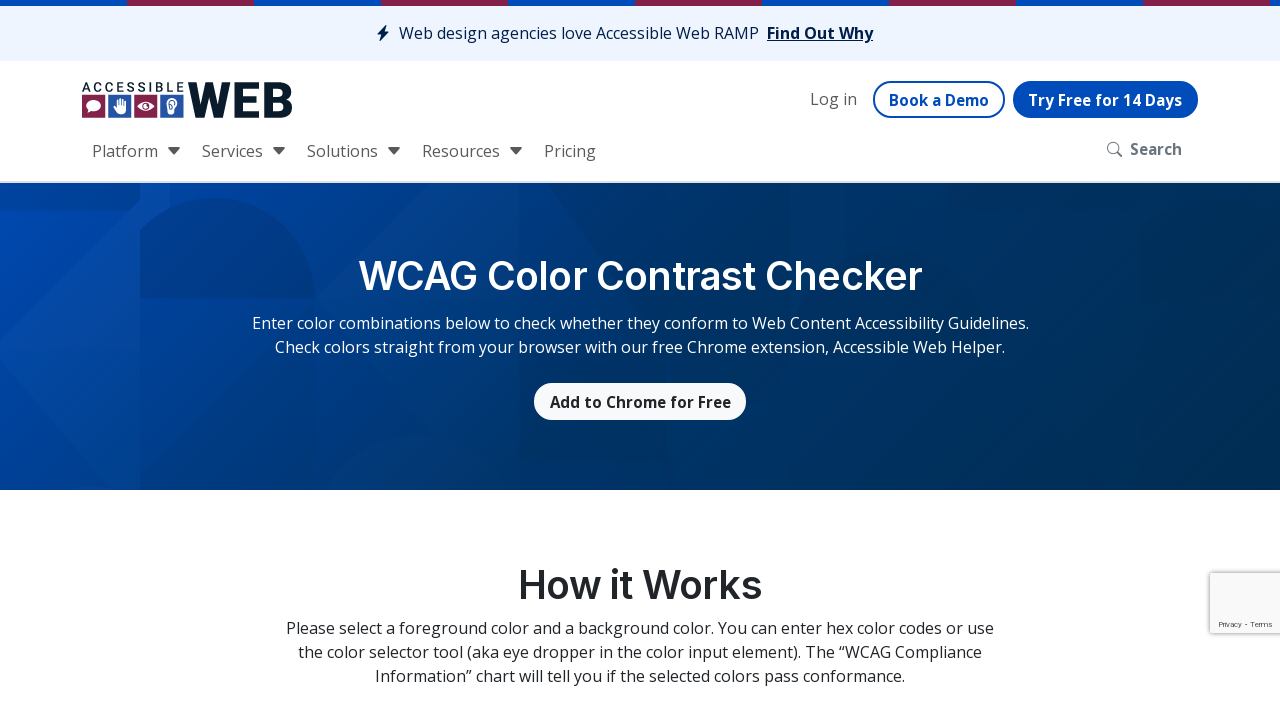

--- FILE ---
content_type: text/html; charset=UTF-8
request_url: https://accessibleweb.com/color-contrast-checker/
body_size: 21072
content:
<!DOCTYPE html>
<html lang="en-US">
<head>
	<meta charset="UTF-8">
	<meta name="viewport" content="width=device-width, initial-scale=1, shrink-to-fit=no">
	<link rel="profile" href="https://gmpg.org/xfn/11">
	<link rel="apple-touch-icon" sizes="180x180" href="/apple-touch-icon.png">
	<link rel="icon" type="image/png" sizes="32x32" href="/favicon-32x32.png">
	<link rel="icon" type="image/png" sizes="16x16" href="/favicon-16x16.png">
	<link rel="manifest" href="/site.webmanifest">
	<link rel="mask-icon" href="/safari-pinned-tab.svg" color="#2354a5">
	<meta name="msapplication-TileColor" content="#603cba">
	<meta name="theme-color" content="#ffffff">
	<meta name='robots' content='index, follow, max-image-preview:large, max-snippet:-1, max-video-preview:-1' />

<!-- Google Tag Manager for WordPress by gtm4wp.com -->
<script data-cfasync="false" data-pagespeed-no-defer>
	var gtm4wp_datalayer_name = "dataLayer";
	var dataLayer = dataLayer || [];
</script>
<!-- End Google Tag Manager for WordPress by gtm4wp.com -->
	<!-- This site is optimized with the Yoast SEO plugin v25.8 - https://yoast.com/wordpress/plugins/seo/ -->
	<title>Web Accessibility Color Contrast Checker - Conform to WCAG</title>
	<meta name="description" content="Use our free web accessiblity color contrast checker to check your website&#039;s color combinations against WCAG A, AA, and AAA requirements." />
	<link rel="canonical" href="https://accessibleweb.com/color-contrast-checker/" />
	<meta property="og:locale" content="en_US" />
	<meta property="og:type" content="article" />
	<meta property="og:title" content="Web Accessibility Color Contrast Checker - Meet WCAG Conformance" />
	<meta property="og:description" content="Use our free web accessiblity color contrast checker to check your website&#039;s color combinations against WCAG A, AA, and AAA requirements." />
	<meta property="og:url" content="https://accessibleweb.com/color-contrast-checker/" />
	<meta property="og:site_name" content="Accessible Web" />
	<meta property="article:publisher" content="https://www.facebook.com/accessiblewebcom/" />
	<meta property="article:modified_time" content="2025-12-16T22:11:28+00:00" />
	<meta property="og:image" content="https://accessibleweb.com/wp-content/uploads/2021/04/Color-Contrast-Checker-Accessible-Web.png" />
	<meta property="og:image:width" content="884" />
	<meta property="og:image:height" content="480" />
	<meta property="og:image:type" content="image/png" />
	<meta name="twitter:card" content="summary_large_image" />
	<meta name="twitter:site" content="@accessiblewebvt" />
	<meta name="twitter:label1" content="Est. reading time" />
	<meta name="twitter:data1" content="2 minutes" />
	<script type="application/ld+json" class="yoast-schema-graph">{"@context":"https://schema.org","@graph":[{"@type":"WebPage","@id":"https://accessibleweb.com/color-contrast-checker/","url":"https://accessibleweb.com/color-contrast-checker/","name":"Web Accessibility Color Contrast Checker - Conform to WCAG","isPartOf":{"@id":"https://accessibleweb.com/#website"},"primaryImageOfPage":{"@id":"https://accessibleweb.com/color-contrast-checker/#primaryimage"},"image":{"@id":"https://accessibleweb.com/color-contrast-checker/#primaryimage"},"thumbnailUrl":"https://accessibleweb.com/wp-content/uploads/2022/07/color-contrast-tool-extension-1024x598.png","datePublished":"2021-03-16T20:08:57+00:00","dateModified":"2025-12-16T22:11:28+00:00","description":"Use our free web accessiblity color contrast checker to check your website's color combinations against WCAG A, AA, and AAA requirements.","breadcrumb":{"@id":"https://accessibleweb.com/color-contrast-checker/#breadcrumb"},"inLanguage":"en-US","potentialAction":[{"@type":"ReadAction","target":["https://accessibleweb.com/color-contrast-checker/"]}]},{"@type":"ImageObject","inLanguage":"en-US","@id":"https://accessibleweb.com/color-contrast-checker/#primaryimage","url":"https://accessibleweb.com/wp-content/uploads/2022/07/color-contrast-tool-extension.png","contentUrl":"https://accessibleweb.com/wp-content/uploads/2022/07/color-contrast-tool-extension.png","width":2488,"height":1452},{"@type":"BreadcrumbList","@id":"https://accessibleweb.com/color-contrast-checker/#breadcrumb","itemListElement":[{"@type":"ListItem","position":1,"name":"Home","item":"https://accessibleweb.com/"},{"@type":"ListItem","position":2,"name":"WCAG Color Contrast Checker"}]},{"@type":"WebSite","@id":"https://accessibleweb.com/#website","url":"https://accessibleweb.com/","name":"Accessible Web","description":"Web Accessibility Design &amp; Development","publisher":{"@id":"https://accessibleweb.com/#organization"},"potentialAction":[{"@type":"SearchAction","target":{"@type":"EntryPoint","urlTemplate":"https://accessibleweb.com/?s={search_term_string}"},"query-input":{"@type":"PropertyValueSpecification","valueRequired":true,"valueName":"search_term_string"}}],"inLanguage":"en-US"},{"@type":"Organization","@id":"https://accessibleweb.com/#organization","name":"Accessible Web","url":"https://accessibleweb.com/","logo":{"@type":"ImageObject","inLanguage":"en-US","@id":"https://accessibleweb.com/#/schema/logo/image/","url":"https://accessibleweb.com/wp-content/uploads/2019/09/aweb-logo.jpg","contentUrl":"https://accessibleweb.com/wp-content/uploads/2019/09/aweb-logo.jpg","width":1614,"height":1143,"caption":"Accessible Web"},"image":{"@id":"https://accessibleweb.com/#/schema/logo/image/"},"sameAs":["https://www.facebook.com/accessiblewebcom/","https://x.com/accessiblewebvt","https://www.linkedin.com/company/10913285/admin/feed/posts/"]}]}</script>
	<!-- / Yoast SEO plugin. -->


<link rel='dns-prefetch' href='//www.google.com' />
<link rel="alternate" type="application/rss+xml" title="Accessible Web &raquo; Feed" href="https://accessibleweb.com/feed/" />
<link rel="alternate" title="oEmbed (JSON)" type="application/json+oembed" href="https://accessibleweb.com/wp-json/oembed/1.0/embed?url=https%3A%2F%2Faccessibleweb.com%2Fcolor-contrast-checker%2F" />
<link rel="alternate" title="oEmbed (XML)" type="text/xml+oembed" href="https://accessibleweb.com/wp-json/oembed/1.0/embed?url=https%3A%2F%2Faccessibleweb.com%2Fcolor-contrast-checker%2F&#038;format=xml" />
<style id='wp-img-auto-sizes-contain-inline-css' type='text/css'>
img:is([sizes=auto i],[sizes^="auto," i]){contain-intrinsic-size:3000px 1500px}
/*# sourceURL=wp-img-auto-sizes-contain-inline-css */
</style>
<style id='wp-emoji-styles-inline-css' type='text/css'>

	img.wp-smiley, img.emoji {
		display: inline !important;
		border: none !important;
		box-shadow: none !important;
		height: 1em !important;
		width: 1em !important;
		margin: 0 0.07em !important;
		vertical-align: -0.1em !important;
		background: none !important;
		padding: 0 !important;
	}
/*# sourceURL=wp-emoji-styles-inline-css */
</style>
<style id='wp-block-library-inline-css' type='text/css'>
:root{--wp-block-synced-color:#7a00df;--wp-block-synced-color--rgb:122,0,223;--wp-bound-block-color:var(--wp-block-synced-color);--wp-editor-canvas-background:#ddd;--wp-admin-theme-color:#007cba;--wp-admin-theme-color--rgb:0,124,186;--wp-admin-theme-color-darker-10:#006ba1;--wp-admin-theme-color-darker-10--rgb:0,107,160.5;--wp-admin-theme-color-darker-20:#005a87;--wp-admin-theme-color-darker-20--rgb:0,90,135;--wp-admin-border-width-focus:2px}@media (min-resolution:192dpi){:root{--wp-admin-border-width-focus:1.5px}}.wp-element-button{cursor:pointer}:root .has-very-light-gray-background-color{background-color:#eee}:root .has-very-dark-gray-background-color{background-color:#313131}:root .has-very-light-gray-color{color:#eee}:root .has-very-dark-gray-color{color:#313131}:root .has-vivid-green-cyan-to-vivid-cyan-blue-gradient-background{background:linear-gradient(135deg,#00d084,#0693e3)}:root .has-purple-crush-gradient-background{background:linear-gradient(135deg,#34e2e4,#4721fb 50%,#ab1dfe)}:root .has-hazy-dawn-gradient-background{background:linear-gradient(135deg,#faaca8,#dad0ec)}:root .has-subdued-olive-gradient-background{background:linear-gradient(135deg,#fafae1,#67a671)}:root .has-atomic-cream-gradient-background{background:linear-gradient(135deg,#fdd79a,#004a59)}:root .has-nightshade-gradient-background{background:linear-gradient(135deg,#330968,#31cdcf)}:root .has-midnight-gradient-background{background:linear-gradient(135deg,#020381,#2874fc)}:root{--wp--preset--font-size--normal:16px;--wp--preset--font-size--huge:42px}.has-regular-font-size{font-size:1em}.has-larger-font-size{font-size:2.625em}.has-normal-font-size{font-size:var(--wp--preset--font-size--normal)}.has-huge-font-size{font-size:var(--wp--preset--font-size--huge)}.has-text-align-center{text-align:center}.has-text-align-left{text-align:left}.has-text-align-right{text-align:right}.has-fit-text{white-space:nowrap!important}#end-resizable-editor-section{display:none}.aligncenter{clear:both}.items-justified-left{justify-content:flex-start}.items-justified-center{justify-content:center}.items-justified-right{justify-content:flex-end}.items-justified-space-between{justify-content:space-between}.screen-reader-text{border:0;clip-path:inset(50%);height:1px;margin:-1px;overflow:hidden;padding:0;position:absolute;width:1px;word-wrap:normal!important}.screen-reader-text:focus{background-color:#ddd;clip-path:none;color:#444;display:block;font-size:1em;height:auto;left:5px;line-height:normal;padding:15px 23px 14px;text-decoration:none;top:5px;width:auto;z-index:100000}html :where(.has-border-color){border-style:solid}html :where([style*=border-top-color]){border-top-style:solid}html :where([style*=border-right-color]){border-right-style:solid}html :where([style*=border-bottom-color]){border-bottom-style:solid}html :where([style*=border-left-color]){border-left-style:solid}html :where([style*=border-width]){border-style:solid}html :where([style*=border-top-width]){border-top-style:solid}html :where([style*=border-right-width]){border-right-style:solid}html :where([style*=border-bottom-width]){border-bottom-style:solid}html :where([style*=border-left-width]){border-left-style:solid}html :where(img[class*=wp-image-]){height:auto;max-width:100%}:where(figure){margin:0 0 1em}html :where(.is-position-sticky){--wp-admin--admin-bar--position-offset:var(--wp-admin--admin-bar--height,0px)}@media screen and (max-width:600px){html :where(.is-position-sticky){--wp-admin--admin-bar--position-offset:0px}}

/*# sourceURL=wp-block-library-inline-css */
</style><style id='wp-block-button-inline-css' type='text/css'>
.wp-block-button__link{align-content:center;box-sizing:border-box;cursor:pointer;display:inline-block;height:100%;text-align:center;word-break:break-word}.wp-block-button__link.aligncenter{text-align:center}.wp-block-button__link.alignright{text-align:right}:where(.wp-block-button__link){border-radius:9999px;box-shadow:none;padding:calc(.667em + 2px) calc(1.333em + 2px);text-decoration:none}.wp-block-button[style*=text-decoration] .wp-block-button__link{text-decoration:inherit}.wp-block-buttons>.wp-block-button.has-custom-width{max-width:none}.wp-block-buttons>.wp-block-button.has-custom-width .wp-block-button__link{width:100%}.wp-block-buttons>.wp-block-button.has-custom-font-size .wp-block-button__link{font-size:inherit}.wp-block-buttons>.wp-block-button.wp-block-button__width-25{width:calc(25% - var(--wp--style--block-gap, .5em)*.75)}.wp-block-buttons>.wp-block-button.wp-block-button__width-50{width:calc(50% - var(--wp--style--block-gap, .5em)*.5)}.wp-block-buttons>.wp-block-button.wp-block-button__width-75{width:calc(75% - var(--wp--style--block-gap, .5em)*.25)}.wp-block-buttons>.wp-block-button.wp-block-button__width-100{flex-basis:100%;width:100%}.wp-block-buttons.is-vertical>.wp-block-button.wp-block-button__width-25{width:25%}.wp-block-buttons.is-vertical>.wp-block-button.wp-block-button__width-50{width:50%}.wp-block-buttons.is-vertical>.wp-block-button.wp-block-button__width-75{width:75%}.wp-block-button.is-style-squared,.wp-block-button__link.wp-block-button.is-style-squared{border-radius:0}.wp-block-button.no-border-radius,.wp-block-button__link.no-border-radius{border-radius:0!important}:root :where(.wp-block-button .wp-block-button__link.is-style-outline),:root :where(.wp-block-button.is-style-outline>.wp-block-button__link){border:2px solid;padding:.667em 1.333em}:root :where(.wp-block-button .wp-block-button__link.is-style-outline:not(.has-text-color)),:root :where(.wp-block-button.is-style-outline>.wp-block-button__link:not(.has-text-color)){color:currentColor}:root :where(.wp-block-button .wp-block-button__link.is-style-outline:not(.has-background)),:root :where(.wp-block-button.is-style-outline>.wp-block-button__link:not(.has-background)){background-color:initial;background-image:none}
/*# sourceURL=https://accessibleweb.com/wp-includes/blocks/button/style.min.css */
</style>
<style id='wp-block-heading-inline-css' type='text/css'>
h1:where(.wp-block-heading).has-background,h2:where(.wp-block-heading).has-background,h3:where(.wp-block-heading).has-background,h4:where(.wp-block-heading).has-background,h5:where(.wp-block-heading).has-background,h6:where(.wp-block-heading).has-background{padding:1.25em 2.375em}h1.has-text-align-left[style*=writing-mode]:where([style*=vertical-lr]),h1.has-text-align-right[style*=writing-mode]:where([style*=vertical-rl]),h2.has-text-align-left[style*=writing-mode]:where([style*=vertical-lr]),h2.has-text-align-right[style*=writing-mode]:where([style*=vertical-rl]),h3.has-text-align-left[style*=writing-mode]:where([style*=vertical-lr]),h3.has-text-align-right[style*=writing-mode]:where([style*=vertical-rl]),h4.has-text-align-left[style*=writing-mode]:where([style*=vertical-lr]),h4.has-text-align-right[style*=writing-mode]:where([style*=vertical-rl]),h5.has-text-align-left[style*=writing-mode]:where([style*=vertical-lr]),h5.has-text-align-right[style*=writing-mode]:where([style*=vertical-rl]),h6.has-text-align-left[style*=writing-mode]:where([style*=vertical-lr]),h6.has-text-align-right[style*=writing-mode]:where([style*=vertical-rl]){rotate:180deg}
/*# sourceURL=https://accessibleweb.com/wp-includes/blocks/heading/style.min.css */
</style>
<style id='wp-block-image-inline-css' type='text/css'>
.wp-block-image>a,.wp-block-image>figure>a{display:inline-block}.wp-block-image img{box-sizing:border-box;height:auto;max-width:100%;vertical-align:bottom}@media not (prefers-reduced-motion){.wp-block-image img.hide{visibility:hidden}.wp-block-image img.show{animation:show-content-image .4s}}.wp-block-image[style*=border-radius] img,.wp-block-image[style*=border-radius]>a{border-radius:inherit}.wp-block-image.has-custom-border img{box-sizing:border-box}.wp-block-image.aligncenter{text-align:center}.wp-block-image.alignfull>a,.wp-block-image.alignwide>a{width:100%}.wp-block-image.alignfull img,.wp-block-image.alignwide img{height:auto;width:100%}.wp-block-image .aligncenter,.wp-block-image .alignleft,.wp-block-image .alignright,.wp-block-image.aligncenter,.wp-block-image.alignleft,.wp-block-image.alignright{display:table}.wp-block-image .aligncenter>figcaption,.wp-block-image .alignleft>figcaption,.wp-block-image .alignright>figcaption,.wp-block-image.aligncenter>figcaption,.wp-block-image.alignleft>figcaption,.wp-block-image.alignright>figcaption{caption-side:bottom;display:table-caption}.wp-block-image .alignleft{float:left;margin:.5em 1em .5em 0}.wp-block-image .alignright{float:right;margin:.5em 0 .5em 1em}.wp-block-image .aligncenter{margin-left:auto;margin-right:auto}.wp-block-image :where(figcaption){margin-bottom:1em;margin-top:.5em}.wp-block-image.is-style-circle-mask img{border-radius:9999px}@supports ((-webkit-mask-image:none) or (mask-image:none)) or (-webkit-mask-image:none){.wp-block-image.is-style-circle-mask img{border-radius:0;-webkit-mask-image:url('data:image/svg+xml;utf8,<svg viewBox="0 0 100 100" xmlns="http://www.w3.org/2000/svg"><circle cx="50" cy="50" r="50"/></svg>');mask-image:url('data:image/svg+xml;utf8,<svg viewBox="0 0 100 100" xmlns="http://www.w3.org/2000/svg"><circle cx="50" cy="50" r="50"/></svg>');mask-mode:alpha;-webkit-mask-position:center;mask-position:center;-webkit-mask-repeat:no-repeat;mask-repeat:no-repeat;-webkit-mask-size:contain;mask-size:contain}}:root :where(.wp-block-image.is-style-rounded img,.wp-block-image .is-style-rounded img){border-radius:9999px}.wp-block-image figure{margin:0}.wp-lightbox-container{display:flex;flex-direction:column;position:relative}.wp-lightbox-container img{cursor:zoom-in}.wp-lightbox-container img:hover+button{opacity:1}.wp-lightbox-container button{align-items:center;backdrop-filter:blur(16px) saturate(180%);background-color:#5a5a5a40;border:none;border-radius:4px;cursor:zoom-in;display:flex;height:20px;justify-content:center;opacity:0;padding:0;position:absolute;right:16px;text-align:center;top:16px;width:20px;z-index:100}@media not (prefers-reduced-motion){.wp-lightbox-container button{transition:opacity .2s ease}}.wp-lightbox-container button:focus-visible{outline:3px auto #5a5a5a40;outline:3px auto -webkit-focus-ring-color;outline-offset:3px}.wp-lightbox-container button:hover{cursor:pointer;opacity:1}.wp-lightbox-container button:focus{opacity:1}.wp-lightbox-container button:focus,.wp-lightbox-container button:hover,.wp-lightbox-container button:not(:hover):not(:active):not(.has-background){background-color:#5a5a5a40;border:none}.wp-lightbox-overlay{box-sizing:border-box;cursor:zoom-out;height:100vh;left:0;overflow:hidden;position:fixed;top:0;visibility:hidden;width:100%;z-index:100000}.wp-lightbox-overlay .close-button{align-items:center;cursor:pointer;display:flex;justify-content:center;min-height:40px;min-width:40px;padding:0;position:absolute;right:calc(env(safe-area-inset-right) + 16px);top:calc(env(safe-area-inset-top) + 16px);z-index:5000000}.wp-lightbox-overlay .close-button:focus,.wp-lightbox-overlay .close-button:hover,.wp-lightbox-overlay .close-button:not(:hover):not(:active):not(.has-background){background:none;border:none}.wp-lightbox-overlay .lightbox-image-container{height:var(--wp--lightbox-container-height);left:50%;overflow:hidden;position:absolute;top:50%;transform:translate(-50%,-50%);transform-origin:top left;width:var(--wp--lightbox-container-width);z-index:9999999999}.wp-lightbox-overlay .wp-block-image{align-items:center;box-sizing:border-box;display:flex;height:100%;justify-content:center;margin:0;position:relative;transform-origin:0 0;width:100%;z-index:3000000}.wp-lightbox-overlay .wp-block-image img{height:var(--wp--lightbox-image-height);min-height:var(--wp--lightbox-image-height);min-width:var(--wp--lightbox-image-width);width:var(--wp--lightbox-image-width)}.wp-lightbox-overlay .wp-block-image figcaption{display:none}.wp-lightbox-overlay button{background:none;border:none}.wp-lightbox-overlay .scrim{background-color:#fff;height:100%;opacity:.9;position:absolute;width:100%;z-index:2000000}.wp-lightbox-overlay.active{visibility:visible}@media not (prefers-reduced-motion){.wp-lightbox-overlay.active{animation:turn-on-visibility .25s both}.wp-lightbox-overlay.active img{animation:turn-on-visibility .35s both}.wp-lightbox-overlay.show-closing-animation:not(.active){animation:turn-off-visibility .35s both}.wp-lightbox-overlay.show-closing-animation:not(.active) img{animation:turn-off-visibility .25s both}.wp-lightbox-overlay.zoom.active{animation:none;opacity:1;visibility:visible}.wp-lightbox-overlay.zoom.active .lightbox-image-container{animation:lightbox-zoom-in .4s}.wp-lightbox-overlay.zoom.active .lightbox-image-container img{animation:none}.wp-lightbox-overlay.zoom.active .scrim{animation:turn-on-visibility .4s forwards}.wp-lightbox-overlay.zoom.show-closing-animation:not(.active){animation:none}.wp-lightbox-overlay.zoom.show-closing-animation:not(.active) .lightbox-image-container{animation:lightbox-zoom-out .4s}.wp-lightbox-overlay.zoom.show-closing-animation:not(.active) .lightbox-image-container img{animation:none}.wp-lightbox-overlay.zoom.show-closing-animation:not(.active) .scrim{animation:turn-off-visibility .4s forwards}}@keyframes show-content-image{0%{visibility:hidden}99%{visibility:hidden}to{visibility:visible}}@keyframes turn-on-visibility{0%{opacity:0}to{opacity:1}}@keyframes turn-off-visibility{0%{opacity:1;visibility:visible}99%{opacity:0;visibility:visible}to{opacity:0;visibility:hidden}}@keyframes lightbox-zoom-in{0%{transform:translate(calc((-100vw + var(--wp--lightbox-scrollbar-width))/2 + var(--wp--lightbox-initial-left-position)),calc(-50vh + var(--wp--lightbox-initial-top-position))) scale(var(--wp--lightbox-scale))}to{transform:translate(-50%,-50%) scale(1)}}@keyframes lightbox-zoom-out{0%{transform:translate(-50%,-50%) scale(1);visibility:visible}99%{visibility:visible}to{transform:translate(calc((-100vw + var(--wp--lightbox-scrollbar-width))/2 + var(--wp--lightbox-initial-left-position)),calc(-50vh + var(--wp--lightbox-initial-top-position))) scale(var(--wp--lightbox-scale));visibility:hidden}}
/*# sourceURL=https://accessibleweb.com/wp-includes/blocks/image/style.min.css */
</style>
<style id='wp-block-buttons-inline-css' type='text/css'>
.wp-block-buttons{box-sizing:border-box}.wp-block-buttons.is-vertical{flex-direction:column}.wp-block-buttons.is-vertical>.wp-block-button:last-child{margin-bottom:0}.wp-block-buttons>.wp-block-button{display:inline-block;margin:0}.wp-block-buttons.is-content-justification-left{justify-content:flex-start}.wp-block-buttons.is-content-justification-left.is-vertical{align-items:flex-start}.wp-block-buttons.is-content-justification-center{justify-content:center}.wp-block-buttons.is-content-justification-center.is-vertical{align-items:center}.wp-block-buttons.is-content-justification-right{justify-content:flex-end}.wp-block-buttons.is-content-justification-right.is-vertical{align-items:flex-end}.wp-block-buttons.is-content-justification-space-between{justify-content:space-between}.wp-block-buttons.aligncenter{text-align:center}.wp-block-buttons:not(.is-content-justification-space-between,.is-content-justification-right,.is-content-justification-left,.is-content-justification-center) .wp-block-button.aligncenter{margin-left:auto;margin-right:auto;width:100%}.wp-block-buttons[style*=text-decoration] .wp-block-button,.wp-block-buttons[style*=text-decoration] .wp-block-button__link{text-decoration:inherit}.wp-block-buttons.has-custom-font-size .wp-block-button__link{font-size:inherit}.wp-block-buttons .wp-block-button__link{width:100%}.wp-block-button.aligncenter{text-align:center}
/*# sourceURL=https://accessibleweb.com/wp-includes/blocks/buttons/style.min.css */
</style>
<style id='wp-block-columns-inline-css' type='text/css'>
.wp-block-columns{box-sizing:border-box;display:flex;flex-wrap:wrap!important}@media (min-width:782px){.wp-block-columns{flex-wrap:nowrap!important}}.wp-block-columns{align-items:normal!important}.wp-block-columns.are-vertically-aligned-top{align-items:flex-start}.wp-block-columns.are-vertically-aligned-center{align-items:center}.wp-block-columns.are-vertically-aligned-bottom{align-items:flex-end}@media (max-width:781px){.wp-block-columns:not(.is-not-stacked-on-mobile)>.wp-block-column{flex-basis:100%!important}}@media (min-width:782px){.wp-block-columns:not(.is-not-stacked-on-mobile)>.wp-block-column{flex-basis:0;flex-grow:1}.wp-block-columns:not(.is-not-stacked-on-mobile)>.wp-block-column[style*=flex-basis]{flex-grow:0}}.wp-block-columns.is-not-stacked-on-mobile{flex-wrap:nowrap!important}.wp-block-columns.is-not-stacked-on-mobile>.wp-block-column{flex-basis:0;flex-grow:1}.wp-block-columns.is-not-stacked-on-mobile>.wp-block-column[style*=flex-basis]{flex-grow:0}:where(.wp-block-columns){margin-bottom:1.75em}:where(.wp-block-columns.has-background){padding:1.25em 2.375em}.wp-block-column{flex-grow:1;min-width:0;overflow-wrap:break-word;word-break:break-word}.wp-block-column.is-vertically-aligned-top{align-self:flex-start}.wp-block-column.is-vertically-aligned-center{align-self:center}.wp-block-column.is-vertically-aligned-bottom{align-self:flex-end}.wp-block-column.is-vertically-aligned-stretch{align-self:stretch}.wp-block-column.is-vertically-aligned-bottom,.wp-block-column.is-vertically-aligned-center,.wp-block-column.is-vertically-aligned-top{width:100%}
/*# sourceURL=https://accessibleweb.com/wp-includes/blocks/columns/style.min.css */
</style>
<style id='wp-block-paragraph-inline-css' type='text/css'>
.is-small-text{font-size:.875em}.is-regular-text{font-size:1em}.is-large-text{font-size:2.25em}.is-larger-text{font-size:3em}.has-drop-cap:not(:focus):first-letter{float:left;font-size:8.4em;font-style:normal;font-weight:100;line-height:.68;margin:.05em .1em 0 0;text-transform:uppercase}body.rtl .has-drop-cap:not(:focus):first-letter{float:none;margin-left:.1em}p.has-drop-cap.has-background{overflow:hidden}:root :where(p.has-background){padding:1.25em 2.375em}:where(p.has-text-color:not(.has-link-color)) a{color:inherit}p.has-text-align-left[style*="writing-mode:vertical-lr"],p.has-text-align-right[style*="writing-mode:vertical-rl"]{rotate:180deg}
/*# sourceURL=https://accessibleweb.com/wp-includes/blocks/paragraph/style.min.css */
</style>
<style id='wp-block-spacer-inline-css' type='text/css'>
.wp-block-spacer{clear:both}
/*# sourceURL=https://accessibleweb.com/wp-includes/blocks/spacer/style.min.css */
</style>
<style id='global-styles-inline-css' type='text/css'>
:root{--wp--preset--aspect-ratio--square: 1;--wp--preset--aspect-ratio--4-3: 4/3;--wp--preset--aspect-ratio--3-4: 3/4;--wp--preset--aspect-ratio--3-2: 3/2;--wp--preset--aspect-ratio--2-3: 2/3;--wp--preset--aspect-ratio--16-9: 16/9;--wp--preset--aspect-ratio--9-16: 9/16;--wp--preset--color--black: #000000;--wp--preset--color--cyan-bluish-gray: #abb8c3;--wp--preset--color--white: #ffffff;--wp--preset--color--pale-pink: #f78da7;--wp--preset--color--vivid-red: #cf2e2e;--wp--preset--color--luminous-vivid-orange: #ff6900;--wp--preset--color--luminous-vivid-amber: #fcb900;--wp--preset--color--light-green-cyan: #7bdcb5;--wp--preset--color--vivid-green-cyan: #00d084;--wp--preset--color--pale-cyan-blue: #8ed1fc;--wp--preset--color--vivid-cyan-blue: #0693e3;--wp--preset--color--vivid-purple: #9b51e0;--wp--preset--gradient--vivid-cyan-blue-to-vivid-purple: linear-gradient(135deg,rgb(6,147,227) 0%,rgb(155,81,224) 100%);--wp--preset--gradient--light-green-cyan-to-vivid-green-cyan: linear-gradient(135deg,rgb(122,220,180) 0%,rgb(0,208,130) 100%);--wp--preset--gradient--luminous-vivid-amber-to-luminous-vivid-orange: linear-gradient(135deg,rgb(252,185,0) 0%,rgb(255,105,0) 100%);--wp--preset--gradient--luminous-vivid-orange-to-vivid-red: linear-gradient(135deg,rgb(255,105,0) 0%,rgb(207,46,46) 100%);--wp--preset--gradient--very-light-gray-to-cyan-bluish-gray: linear-gradient(135deg,rgb(238,238,238) 0%,rgb(169,184,195) 100%);--wp--preset--gradient--cool-to-warm-spectrum: linear-gradient(135deg,rgb(74,234,220) 0%,rgb(151,120,209) 20%,rgb(207,42,186) 40%,rgb(238,44,130) 60%,rgb(251,105,98) 80%,rgb(254,248,76) 100%);--wp--preset--gradient--blush-light-purple: linear-gradient(135deg,rgb(255,206,236) 0%,rgb(152,150,240) 100%);--wp--preset--gradient--blush-bordeaux: linear-gradient(135deg,rgb(254,205,165) 0%,rgb(254,45,45) 50%,rgb(107,0,62) 100%);--wp--preset--gradient--luminous-dusk: linear-gradient(135deg,rgb(255,203,112) 0%,rgb(199,81,192) 50%,rgb(65,88,208) 100%);--wp--preset--gradient--pale-ocean: linear-gradient(135deg,rgb(255,245,203) 0%,rgb(182,227,212) 50%,rgb(51,167,181) 100%);--wp--preset--gradient--electric-grass: linear-gradient(135deg,rgb(202,248,128) 0%,rgb(113,206,126) 100%);--wp--preset--gradient--midnight: linear-gradient(135deg,rgb(2,3,129) 0%,rgb(40,116,252) 100%);--wp--preset--font-size--small: 13px;--wp--preset--font-size--medium: 20px;--wp--preset--font-size--large: 36px;--wp--preset--font-size--x-large: 42px;--wp--preset--spacing--20: 0.44rem;--wp--preset--spacing--30: 0.67rem;--wp--preset--spacing--40: 1rem;--wp--preset--spacing--50: 1.5rem;--wp--preset--spacing--60: 2.25rem;--wp--preset--spacing--70: 3.38rem;--wp--preset--spacing--80: 5.06rem;--wp--preset--shadow--natural: 6px 6px 9px rgba(0, 0, 0, 0.2);--wp--preset--shadow--deep: 12px 12px 50px rgba(0, 0, 0, 0.4);--wp--preset--shadow--sharp: 6px 6px 0px rgba(0, 0, 0, 0.2);--wp--preset--shadow--outlined: 6px 6px 0px -3px rgb(255, 255, 255), 6px 6px rgb(0, 0, 0);--wp--preset--shadow--crisp: 6px 6px 0px rgb(0, 0, 0);}:where(.is-layout-flex){gap: 0.5em;}:where(.is-layout-grid){gap: 0.5em;}body .is-layout-flex{display: flex;}.is-layout-flex{flex-wrap: wrap;align-items: center;}.is-layout-flex > :is(*, div){margin: 0;}body .is-layout-grid{display: grid;}.is-layout-grid > :is(*, div){margin: 0;}:where(.wp-block-columns.is-layout-flex){gap: 2em;}:where(.wp-block-columns.is-layout-grid){gap: 2em;}:where(.wp-block-post-template.is-layout-flex){gap: 1.25em;}:where(.wp-block-post-template.is-layout-grid){gap: 1.25em;}.has-black-color{color: var(--wp--preset--color--black) !important;}.has-cyan-bluish-gray-color{color: var(--wp--preset--color--cyan-bluish-gray) !important;}.has-white-color{color: var(--wp--preset--color--white) !important;}.has-pale-pink-color{color: var(--wp--preset--color--pale-pink) !important;}.has-vivid-red-color{color: var(--wp--preset--color--vivid-red) !important;}.has-luminous-vivid-orange-color{color: var(--wp--preset--color--luminous-vivid-orange) !important;}.has-luminous-vivid-amber-color{color: var(--wp--preset--color--luminous-vivid-amber) !important;}.has-light-green-cyan-color{color: var(--wp--preset--color--light-green-cyan) !important;}.has-vivid-green-cyan-color{color: var(--wp--preset--color--vivid-green-cyan) !important;}.has-pale-cyan-blue-color{color: var(--wp--preset--color--pale-cyan-blue) !important;}.has-vivid-cyan-blue-color{color: var(--wp--preset--color--vivid-cyan-blue) !important;}.has-vivid-purple-color{color: var(--wp--preset--color--vivid-purple) !important;}.has-black-background-color{background-color: var(--wp--preset--color--black) !important;}.has-cyan-bluish-gray-background-color{background-color: var(--wp--preset--color--cyan-bluish-gray) !important;}.has-white-background-color{background-color: var(--wp--preset--color--white) !important;}.has-pale-pink-background-color{background-color: var(--wp--preset--color--pale-pink) !important;}.has-vivid-red-background-color{background-color: var(--wp--preset--color--vivid-red) !important;}.has-luminous-vivid-orange-background-color{background-color: var(--wp--preset--color--luminous-vivid-orange) !important;}.has-luminous-vivid-amber-background-color{background-color: var(--wp--preset--color--luminous-vivid-amber) !important;}.has-light-green-cyan-background-color{background-color: var(--wp--preset--color--light-green-cyan) !important;}.has-vivid-green-cyan-background-color{background-color: var(--wp--preset--color--vivid-green-cyan) !important;}.has-pale-cyan-blue-background-color{background-color: var(--wp--preset--color--pale-cyan-blue) !important;}.has-vivid-cyan-blue-background-color{background-color: var(--wp--preset--color--vivid-cyan-blue) !important;}.has-vivid-purple-background-color{background-color: var(--wp--preset--color--vivid-purple) !important;}.has-black-border-color{border-color: var(--wp--preset--color--black) !important;}.has-cyan-bluish-gray-border-color{border-color: var(--wp--preset--color--cyan-bluish-gray) !important;}.has-white-border-color{border-color: var(--wp--preset--color--white) !important;}.has-pale-pink-border-color{border-color: var(--wp--preset--color--pale-pink) !important;}.has-vivid-red-border-color{border-color: var(--wp--preset--color--vivid-red) !important;}.has-luminous-vivid-orange-border-color{border-color: var(--wp--preset--color--luminous-vivid-orange) !important;}.has-luminous-vivid-amber-border-color{border-color: var(--wp--preset--color--luminous-vivid-amber) !important;}.has-light-green-cyan-border-color{border-color: var(--wp--preset--color--light-green-cyan) !important;}.has-vivid-green-cyan-border-color{border-color: var(--wp--preset--color--vivid-green-cyan) !important;}.has-pale-cyan-blue-border-color{border-color: var(--wp--preset--color--pale-cyan-blue) !important;}.has-vivid-cyan-blue-border-color{border-color: var(--wp--preset--color--vivid-cyan-blue) !important;}.has-vivid-purple-border-color{border-color: var(--wp--preset--color--vivid-purple) !important;}.has-vivid-cyan-blue-to-vivid-purple-gradient-background{background: var(--wp--preset--gradient--vivid-cyan-blue-to-vivid-purple) !important;}.has-light-green-cyan-to-vivid-green-cyan-gradient-background{background: var(--wp--preset--gradient--light-green-cyan-to-vivid-green-cyan) !important;}.has-luminous-vivid-amber-to-luminous-vivid-orange-gradient-background{background: var(--wp--preset--gradient--luminous-vivid-amber-to-luminous-vivid-orange) !important;}.has-luminous-vivid-orange-to-vivid-red-gradient-background{background: var(--wp--preset--gradient--luminous-vivid-orange-to-vivid-red) !important;}.has-very-light-gray-to-cyan-bluish-gray-gradient-background{background: var(--wp--preset--gradient--very-light-gray-to-cyan-bluish-gray) !important;}.has-cool-to-warm-spectrum-gradient-background{background: var(--wp--preset--gradient--cool-to-warm-spectrum) !important;}.has-blush-light-purple-gradient-background{background: var(--wp--preset--gradient--blush-light-purple) !important;}.has-blush-bordeaux-gradient-background{background: var(--wp--preset--gradient--blush-bordeaux) !important;}.has-luminous-dusk-gradient-background{background: var(--wp--preset--gradient--luminous-dusk) !important;}.has-pale-ocean-gradient-background{background: var(--wp--preset--gradient--pale-ocean) !important;}.has-electric-grass-gradient-background{background: var(--wp--preset--gradient--electric-grass) !important;}.has-midnight-gradient-background{background: var(--wp--preset--gradient--midnight) !important;}.has-small-font-size{font-size: var(--wp--preset--font-size--small) !important;}.has-medium-font-size{font-size: var(--wp--preset--font-size--medium) !important;}.has-large-font-size{font-size: var(--wp--preset--font-size--large) !important;}.has-x-large-font-size{font-size: var(--wp--preset--font-size--x-large) !important;}
:where(.wp-block-columns.is-layout-flex){gap: 2em;}:where(.wp-block-columns.is-layout-grid){gap: 2em;}
/*# sourceURL=global-styles-inline-css */
</style>
<style id='core-block-supports-inline-css' type='text/css'>
.wp-container-core-buttons-is-layout-16018d1d{justify-content:center;}.wp-container-core-columns-is-layout-9d6595d7{flex-wrap:nowrap;}
/*# sourceURL=core-block-supports-inline-css */
</style>

<style id='classic-theme-styles-inline-css' type='text/css'>
/*! This file is auto-generated */
.wp-block-button__link{color:#fff;background-color:#32373c;border-radius:9999px;box-shadow:none;text-decoration:none;padding:calc(.667em + 2px) calc(1.333em + 2px);font-size:1.125em}.wp-block-file__button{background:#32373c;color:#fff;text-decoration:none}
/*# sourceURL=/wp-includes/css/classic-themes.min.css */
</style>
<link rel='stylesheet' id='page-list-style-css' href='https://accessibleweb.com/wp-content/plugins/sitemap/css/page-list.css?ver=4.3' type='text/css' media='all' />
<link rel='stylesheet' id='starter-styles-css' href='https://accessibleweb.com/wp-content/themes/aweb-theme/css/theme.min.css?ver=1.0.1.1769120514' type='text/css' media='all' />
<script type="text/javascript" src="https://accessibleweb.com/wp-includes/js/jquery/jquery.min.js?ver=3.7.1" id="jquery-core-js"></script>
<script type="text/javascript" src="https://accessibleweb.com/wp-includes/js/jquery/jquery-migrate.min.js?ver=3.4.1" id="jquery-migrate-js"></script>
<script type="text/javascript" src="https://accessibleweb.com/wp-content/themes/aweb-theme/js/bootstrap/bootstrap.bundle.min.js?ver=5.1.0" id="bootstrap-js" defer="defer" data-wp-strategy="defer"></script>
<script type="text/javascript" id="starter-scripts-js-extra">
/* <![CDATA[ */
var starterScriptsObject = {"adminAjaxUrl":"https://accessibleweb.com/wp-admin/admin-ajax.php","sgAjaxNonce":"53129cb673","scanningLimit":"5"};
//# sourceURL=starter-scripts-js-extra
/* ]]> */
</script>
<script type="text/javascript" src="https://accessibleweb.com/wp-content/themes/aweb-theme/js/theme.min.js?ver=1.0.1.1769120514" id="starter-scripts-js" defer="defer" data-wp-strategy="defer"></script>
<link rel="https://api.w.org/" href="https://accessibleweb.com/wp-json/" /><link rel="alternate" title="JSON" type="application/json" href="https://accessibleweb.com/wp-json/wp/v2/pages/4068" /><link rel="EditURI" type="application/rsd+xml" title="RSD" href="https://accessibleweb.com/xmlrpc.php?rsd" />
<meta name="generator" content="WordPress 6.9" />
<link rel='shortlink' href='https://accessibleweb.com/?p=4068' />

<!-- Google Tag Manager for WordPress by gtm4wp.com -->
<!-- GTM Container placement set to automatic -->
<script data-cfasync="false" data-pagespeed-no-defer>
	var dataLayer_content = {"pagePostType":"page","pagePostType2":"single-page","pagePostAuthor":"Ryan Berliner"};
	dataLayer.push( dataLayer_content );
</script>
<script data-cfasync="false" data-pagespeed-no-defer>
(function(w,d,s,l,i){w[l]=w[l]||[];w[l].push({'gtm.start':
new Date().getTime(),event:'gtm.js'});var f=d.getElementsByTagName(s)[0],
j=d.createElement(s),dl=l!='dataLayer'?'&l='+l:'';j.async=true;j.src=
'//www.googletagmanager.com/gtm.js?id='+i+dl;f.parentNode.insertBefore(j,f);
})(window,document,'script','dataLayer','GTM-WBZSM58');
</script>
<!-- End Google Tag Manager for WordPress by gtm4wp.com --><meta name="mobile-web-app-capable" content="yes">
<meta name="apple-mobile-web-app-capable" content="yes">
<meta name="apple-mobile-web-app-title" content="Accessible Web - Web Accessibility Design &amp; Development">
<link rel="preconnect" href="https://fonts.googleapis.com"><link rel="preconnect" href="https://fonts.gstatic.com" crossorigin><link rel="stylesheet" href="https://fonts.googleapis.com/css2?family=Inter:wght@600&family=Open+Sans:ital,wght@0,400;0,700;1,400;1,700&display=swap"></head>

<body class="wp-singular page-template page-template-page-contrast-checker page-template-page-contrast-checker-php page page-id-4068 wp-custom-logo wp-embed-responsive wp-theme-aweb-theme group-blog">


<!-- GTM Container placement set to automatic -->
<!-- Google Tag Manager (noscript) -->
				<noscript><iframe src="https://www.googletagmanager.com/ns.html?id=GTM-WBZSM58" height="0" width="0" style="display:none;visibility:hidden" aria-hidden="true"></iframe></noscript>
<!-- End Google Tag Manager (noscript) -->
<!-- GTM Container placement set to automatic -->
<!-- Google Tag Manager (noscript) -->
<div class="site" id="page">

	<header class="aweb-header" aria-label="Accessible Web Header">

		<a class="skip-link visually-hidden-focusable btn btn-primary position-fixed top-0 start-0 ms-3 mt-3" href="#content">Skip to content</a>

		
<div class="alert alert-primary alert-dismissible border-start-0 rounded-0 mb-0 text-center">
	<i class="bi bi-lightning-charge-fill me-1"></i>
	<span class="me-1">Web design agencies love Accessible Web RAMP</span>
	<a class="alert-link" href="https://accessibleweb.com/accessibility-for-agencies/">Find Out Why</a>
</div>


		<nav id="primary-nav" class="navbar navbar-expand-lg navbar-light bg-white" aria-label="Main Menu">

							<div class="container flex-lg-wrap">
			
			
			<div>

									<a href="https://accessibleweb.com/" class="navbar-brand custom-logo-link" rel="home"><img width="718" height="122" src="https://accessibleweb.com/wp-content/uploads/2022/07/navigation-logo.svg" class="img-fluid" alt="Accessible Web Homepage" decoding="async" fetchpriority="high" /></a>				
			</div>

			<div class="d-flex ms-auto align-items-center gap-1">
				<ul id="menu-new-utility-menu" class="navbar-nav ms-lg-auto align-items-center d-none d-lg-flex"><li class="login-button menu-item menu-item-type-custom menu-item-object-custom"><a href="https://ramp.accessibleweb.com/accounts/login/?next=/app/" class="nav-link">Log in</a></li>
<li class="nav-button menu-item menu-item-type-post_type menu-item-object-page"><a href="https://accessibleweb.com/contact-us/" class="nav-link">Book a Demo</a></li>
<li class="nav-button nav-button-primary menu-item menu-item-type-custom menu-item-object-custom"><a href="https://ramp.accessibleweb.com/accounts/register" class="nav-link">Try Free for 14 Days</a></li>
</ul>				<a href="#header-search" role="button" aria-label="Open Search Dropdown" class="btn btn-link d-lg-none" id="searchform-dropdown-link" aria-haspopup="true" aria-expanded="false" data-bs-toggle="collapse" data-bs-target="#header-search">
					<i class="bi bi-search me-2" aria-hidden="true"></i>Search				</a>
				<button class="navbar-toggler"
								type="button"
								data-bs-toggle="offcanvas"
								data-bs-target="#offcanvasNavbar"
							 	aria-controls="offcanvasNavbar"
								aria-expanded="false"
								aria-label="Toggle navigation"
								title="Toggle navigation">
					<span class="navbar-toggler-icon"></span>
				</button>
			</div>

			<!-- The WordPress Menu goes here -->
			<div class="navbar-collapse offcanvas-lg offcanvas-start w-lg-100" tabindex="-1" id="offcanvasNavbar" aria-labelledby="offcanvasNavbarLabel">
			    <div class="offcanvas-header pb-0 w-100">
											<a href="https://accessibleweb.com/" class="navbar-brand custom-logo-link" rel="home"><img width="718" height="122" src="https://accessibleweb.com/wp-content/uploads/2022/07/navigation-logo.svg" class="img-fluid" alt="Accessible Web Homepage" decoding="async" /></a>										<button type="button" class="btn-close d-lg-none" data-bs-dismiss="offcanvas" data-bs-target="#offcanvasNavbar" aria-label="Close"></button>
			    </div>
			    <div class="offcanvas-body w-100">
				    <ul class="navbar-nav w-100" id="main-menu">
				        				            <li class="nav-item dropdown">
				                				                    <a href="#"
				                       class="nav-link dropdown-toggle"
				                       id="mega-menu-trigger-platform"
				                       role="button"
				                       data-bs-toggle="dropdown"
				                       aria-expanded="false">
				                        Platform				                    </a>
				                    <div class="dropdown-menu mega-menu shadow-none" aria-labelledby="mega-menu-trigger-platform">
	<div class="container">
				<div class="row mb-4 bg-light">
			<a href="/ramp-web-accessibility-tools/" class="d-flex align-items-center justify-content-center gap-3 gap-lg-2 text-decoration-none px-3 py-2">
				<img src="https://accessibleweb.com/wp-content/themes/aweb-theme/images/logo-squares.svg" alt="Accessible Web Company Logo" width="24" height="24" />
				<span class="h5 mb-0">Platform Overview: Explore Accessible Web RAMP</span>
				<i class="bi bi-arrow-right fs-5"></i>
			</a>
		</div>
				<div class="row">
									<div class="col-lg-3 px-0 px-lg-2">
					<span class="h5">Testing Tools</span>
					<ul id="menu-testing-tools" class="list-unstyled my-2"><li class="menu-item menu-item-type-post_type menu-item-object-page"><a href="https://accessibleweb.com/ramp-web-accessibility-tools/accessibility-monitoring/" class="dropdown-item"><i class="bi-search" aria-hidden="true"></i> Automated Scanning</a></li>
<li class="menu-item menu-item-type-post_type menu-item-object-page"><a href="https://accessibleweb.com/ramp-web-accessibility-tools/recommended-action-items/" class="dropdown-item"><i class="bi-lightning-fill" aria-hidden="true"></i> Recommended Action Items</a></li>
<li class="menu-item menu-item-type-post_type menu-item-object-page"><a href="https://accessibleweb.com/ramp-web-accessibility-tools/accessibility-audit/" class="dropdown-item"><i class="bi-clipboard2-check-fill" aria-hidden="true"></i> Guided Manual Audit Tool</a></li>
<li class="menu-item menu-item-type-post_type menu-item-object-page"><a href="https://accessibleweb.com/ramp-web-accessibility-tools/accessibility-checklist/" class="dropdown-item"><i class="bi-grid-3x3-gap-fill" aria-hidden="true"></i> Manual Audit Grid Checklist</a></li>
<li class="menu-item menu-item-type-post_type menu-item-object-page"><a href="https://accessibleweb.com/ramp-web-accessibility-tools/accessibility-checker-chrome-extension/" class="dropdown-item"><i class="bi-window-stack" aria-hidden="true"></i> Chrome Browser Extension</a></li>
</ul>				</div>
												<div class="col-lg-3 px-0 px-lg-2">
					<span class="h5">Remediation Management</span>
					<ul id="menu-remediation-management" class="list-unstyled my-2"><li class="menu-item menu-item-type-post_type menu-item-object-page"><a href="https://accessibleweb.com/ramp-web-accessibility-tools/accessibility-remediation/" class="dropdown-item"><i class="bi-ui-checks" aria-hidden="true"></i> Remediation Tasks</a></li>
<li class="menu-item menu-item-type-post_type menu-item-object-page"><a href="https://accessibleweb.com/ramp-web-accessibility-tools/remediation-instructions/" class="dropdown-item"><i class="bi-tools" aria-hidden="true"></i> Remediation Instructions</a></li>
<li class="menu-item menu-item-type-post_type menu-item-object-page"><a href="https://accessibleweb.com/ramp-web-accessibility-tools/accessibility-management-platform/" class="dropdown-item"><i class="bi-link-45deg" aria-hidden="true"></i> Task Management Integrations</a></li>
<li class="menu-item menu-item-type-post_type menu-item-object-page"><a href="https://accessibleweb.com/ramp-web-accessibility-tools/figma-accessibility-plugin/" class="dropdown-item"><i class="bi-rulers" aria-hidden="true"></i> Figma Annotation Kit</a></li>
</ul>				</div>
												<div class="col-lg-3 px-0 px-lg-2">
					<span class="h5">Compliance &amp; Feedback</span>
					<ul id="menu-compliance-feedback" class="list-unstyled my-2"><li class="menu-item menu-item-type-post_type menu-item-object-page"><a href="https://accessibleweb.com/ramp-web-accessibility-tools/website-accessibility-compliance-center/" class="dropdown-item"><i class="bi-shield-fill-check" aria-hidden="true"></i> Compliance Center</a></li>
<li class="menu-item menu-item-type-post_type menu-item-object-page"><a href="https://accessibleweb.com/ramp-web-accessibility-tools/digital-law-accessibility-documentation/" class="dropdown-item"><i class="bi-journal-check" aria-hidden="true"></i> Accessibility Log</a></li>
<li class="menu-item menu-item-type-post_type menu-item-object-page"><a href="https://accessibleweb.com/ramp-web-accessibility-tools/reasonable-accommodation-request/" class="dropdown-item"><i class="bi-chat-left-quote-fill" aria-hidden="true"></i> Accommodation Request Form</a></li>
<li class="menu-item menu-item-type-post_type menu-item-object-page"><a href="https://accessibleweb.com/ramp-web-accessibility-tools/ai-accessibility-statement/" class="dropdown-item"><i class="bi-magic" aria-hidden="true"></i> AI Accessibility Statement Generator</a></li>
</ul>				</div>
												<div class="col-lg-3 px-0 px-lg-2">
					<span class="h5">Support</span>
					<ul id="menu-support" class="list-unstyled my-2"><li class="menu-item menu-item-type-post_type menu-item-object-page"><a href="https://accessibleweb.com/ramp-web-accessibility-tools/guided-onboarding/" class="dropdown-item"><i class="bi-gear-fill" aria-hidden="true"></i> Guided Onboarding</a></li>
<li class="menu-item menu-item-type-post_type menu-item-object-page"><a href="https://accessibleweb.com/ramp-web-accessibility-tools/dedicated-accessibility-specialist/" class="dropdown-item"><i class="bi-person-workspace" aria-hidden="true"></i> Digital Accessibility Specialist</a></li>
<li class="menu-item menu-item-type-post_type menu-item-object-page"><a href="https://accessibleweb.com/ramp-web-accessibility-tools/accessibility-consultant/" class="dropdown-item"><i class="bi-diagram-3-fill" aria-hidden="true"></i> Accessibility Program Management</a></li>
<li class="menu-item menu-item-type-custom menu-item-object-custom"><a href="https://academy.accessibleweb.com/" class="dropdown-item"><i class="bi-mortarboard-fill" aria-hidden="true"></i> Accessibility Courses</a></li>
<li class="menu-item menu-item-type-post_type menu-item-object-page"><a href="https://accessibleweb.com/ramp-web-accessibility-tools/web-accessibility-lawsuit/" class="dropdown-item"><i class="bi-bank" aria-hidden="true"></i> Legal Support</a></li>
</ul>				</div>
						</div>
	</div>
</div>
				                				            </li>
				        				            <li class="nav-item dropdown">
				                				                    <a href="#"
				                       class="nav-link dropdown-toggle"
				                       id="mega-menu-trigger-services"
				                       role="button"
				                       data-bs-toggle="dropdown"
				                       aria-expanded="false">
				                        Services				                    </a>
				                    <div class="dropdown-menu mega-menu shadow-none" aria-labelledby="mega-menu-trigger-services">
	<div class="container">
				<div class="row">
									<div class="col-lg-3 px-0 px-lg-2">
					<span class="h5">Assessment</span>
					<ul id="menu-assessment" class="list-unstyled my-2"><li class="menu-item menu-item-type-post_type menu-item-object-page"><a href="https://accessibleweb.com/services/" class="dropdown-item"><i class="bi-stickies-fill" aria-hidden="true"></i> Services Overview</a></li>
<li class="menu-item menu-item-type-post_type menu-item-object-page"><a href="https://accessibleweb.com/services/wcag-accessibility-audits/" class="dropdown-item"><i class="bi-search" aria-hidden="true"></i> WCAG Accessibility Audit</a></li>
<li class="menu-item menu-item-type-post_type menu-item-object-page"><a href="https://accessibleweb.com/services/vpat/" class="dropdown-item"><i class="bi-card-checklist" aria-hidden="true"></i> VPAT Report Services</a></li>
<li class="menu-item menu-item-type-post_type menu-item-object-page"><a href="https://accessibleweb.com/services/accessibility-testing-services/" class="dropdown-item"><i class="bi-person-check" aria-hidden="true"></i> Accessibility Testing</a></li>
</ul>				</div>
												<div class="col-lg-3 px-0 px-lg-2">
					<span class="h5">Support &amp; Certification</span>
					<ul id="menu-support-certification" class="list-unstyled my-2"><li class="menu-item menu-item-type-post_type menu-item-object-page"><a href="https://accessibleweb.com/services/accessibility-assistance/" class="dropdown-item"><i class="bi-chat-text-fill" aria-hidden="true"></i> Remediation Support</a></li>
<li class="menu-item menu-item-type-post_type menu-item-object-page"><a href="https://accessibleweb.com/services/accessibility-certification/" class="dropdown-item"><i class="bi-check-circle-fill" aria-hidden="true"></i> Accessibility Certification</a></li>
</ul>				</div>
																</div>
	</div>
</div>
				                				            </li>
				        				            <li class="nav-item dropdown">
				                				                    <a href="#"
				                       class="nav-link dropdown-toggle"
				                       id="mega-menu-trigger-solutions"
				                       role="button"
				                       data-bs-toggle="dropdown"
				                       aria-expanded="false">
				                        Solutions				                    </a>
				                    <div class="dropdown-menu mega-menu shadow-none" aria-labelledby="mega-menu-trigger-solutions">
	<div class="container">
				<div class="row">
									<div class="col-lg-3 px-0 px-lg-2">
					<span class="h5">By Industry</span>
					<ul id="menu-by-industry" class="list-unstyled my-2"><li class="menu-item menu-item-type-post_type menu-item-object-page"><a href="https://accessibleweb.com/web-accessibility-design/" class="dropdown-item"><i class="bi-window-plus" aria-hidden="true"></i> Web Design Agencies</a></li>
<li class="menu-item menu-item-type-post_type menu-item-object-page"><a href="https://accessibleweb.com/software-accessibility-saas/" class="dropdown-item"><i class="bi-grid-fill" aria-hidden="true"></i> Software &amp; SaaS</a></li>
<li class="menu-item menu-item-type-post_type menu-item-object-page"><a href="https://accessibleweb.com/government-website-accessibility-requirements/" class="dropdown-item"><i class="bi-bank2" aria-hidden="true"></i> Public Sector</a></li>
<li class="menu-item menu-item-type-post_type menu-item-object-page"><a href="https://accessibleweb.com/accessibility-in-education/" class="dropdown-item"><i class="bi-mortarboard-fill" aria-hidden="true"></i> Education</a></li>
<li class="menu-item menu-item-type-post_type menu-item-object-page"><a href="https://accessibleweb.com/healthcare-accessibility/" class="dropdown-item"><i class="bi-hospital-fill" aria-hidden="true"></i> Healthcare</a></li>
</ul>				</div>
												<div class="col-lg-3 px-0 px-lg-2">
					<span class="h5">By Role</span>
					<ul id="menu-by-role" class="list-unstyled my-2"><li class="menu-item menu-item-type-post_type menu-item-object-page"><a href="https://accessibleweb.com/accessible-design/" class="dropdown-item"><i class="bi-palette-fill" aria-hidden="true"></i> Designer</a></li>
<li class="menu-item menu-item-type-post_type menu-item-object-page"><a href="https://accessibleweb.com/accessibility-developer-tools/" class="dropdown-item"><i class="bi-code-square" aria-hidden="true"></i> Developers</a></li>
<li class="menu-item menu-item-type-post_type menu-item-object-page"><a href="https://accessibleweb.com/digital-marketer/" class="dropdown-item"><i class="bi-megaphone-fill" aria-hidden="true"></i> Marketers</a></li>
<li class="menu-item menu-item-type-post_type menu-item-object-page"><a href="https://accessibleweb.com/qa-specialists/" class="dropdown-item"><i class="bi-person-check-fill" aria-hidden="true"></i> QA Specialists</a></li>
<li class="menu-item menu-item-type-post_type menu-item-object-page"><a href="https://accessibleweb.com/product-owner-top-accessibility-testing-tools/" class="dropdown-item"><i class="bi-person-circle" aria-hidden="true"></i> Product Owners</a></li>
</ul>				</div>
												<div class="col-lg-3 px-0 px-lg-2">
					<span class="h5">By Product Type</span>
					<ul id="menu-by-product-type" class="list-unstyled my-2"><li class="menu-item menu-item-type-post_type menu-item-object-page"><a href="https://accessibleweb.com/accessible-website/" class="dropdown-item"><i class="bi-window" aria-hidden="true"></i> Websites</a></li>
<li class="menu-item menu-item-type-post_type menu-item-object-page"><a href="https://accessibleweb.com/web-app-accessible/" class="dropdown-item"><i class="bi-window-sidebar" aria-hidden="true"></i> Web Applications</a></li>
<li class="menu-item menu-item-type-post_type menu-item-object-page"><a href="https://accessibleweb.com/accessible-apps/" class="dropdown-item"><i class="bi-phone-fill" aria-hidden="true"></i> Mobile Applications</a></li>
</ul>				</div>
												<div class="col-lg-3 px-0 px-lg-2">
					<span class="h5">By Law</span>
					<ul id="menu-by-law" class="list-unstyled my-2"><li class="menu-item menu-item-type-post_type menu-item-object-page"><a href="https://accessibleweb.com/ada-compliance/" class="dropdown-item"><i class="bi-hammer" aria-hidden="true"></i> ADA</a></li>
<li class="menu-item menu-item-type-post_type menu-item-object-page"><a href="https://accessibleweb.com/aoda-website-compliance/" class="dropdown-item"><i class="bi-hammer" aria-hidden="true"></i> AODA</a></li>
<li class="menu-item menu-item-type-post_type menu-item-object-page"><a href="https://accessibleweb.com/accessible-canada-act/" class="dropdown-item"><i class="bi-hammer" aria-hidden="true"></i> ACA</a></li>
<li class="menu-item menu-item-type-post_type menu-item-object-page"><a href="https://accessibleweb.com/european-accessibility-act/" class="dropdown-item"><i class="bi-hammer" aria-hidden="true"></i> EAA</a></li>
</ul>				</div>
						</div>
	</div>
</div>
				                				            </li>
				        				            <li class="nav-item dropdown">
				                				                    <a href="#"
				                       class="nav-link dropdown-toggle"
				                       id="mega-menu-trigger-resources"
				                       role="button"
				                       data-bs-toggle="dropdown"
				                       aria-expanded="false">
				                        Resources				                    </a>
				                    <div class="dropdown-menu mega-menu shadow-none" aria-labelledby="mega-menu-trigger-resources">
	<div class="container">
				<div class="row">
									<div class="col-lg-3 px-0 px-lg-2">
					<span class="h5">Free Tools</span>
					<ul id="menu-free-tools" class="list-unstyled my-2"><li class="menu-item menu-item-type-post_type menu-item-object-page"><a href="https://accessibleweb.com/website-accessibility-checker/" class="dropdown-item"><i class="bi-search" aria-hidden="true"></i> Website Accessibility Checker</a></li>
<li class="menu-item menu-item-type-post_type menu-item-object-page current-menu-item page_item page-item-4068 current_page_item"><a href="https://accessibleweb.com/color-contrast-checker/" class="dropdown-item active"><i class="bi-eyedropper" aria-hidden="true"></i> WCAG Color Contrast Checker</a></li>
<li class="menu-item menu-item-type-post_type menu-item-object-page"><a href="https://accessibleweb.com/ramp-web-accessibility-tools/accessibility-checker-chrome-extension/" class="dropdown-item"><i class="bi-window-plus" aria-hidden="true"></i> Chrome Browser Extension</a></li>
<li class="menu-item menu-item-type-post_type menu-item-object-page"><a href="https://accessibleweb.com/accessibility-statement-generator/" class="dropdown-item"><i class="bi-list" aria-hidden="true"></i> Accessibility Statement Generator</a></li>
</ul>				</div>
												<div class="col-lg-3 px-0 px-lg-2">
					<span class="h5">Learn</span>
					<ul id="menu-learn" class="list-unstyled my-2"><li class="menu-item menu-item-type-taxonomy menu-item-object-category"><a href="https://accessibleweb.com/category/accessible-web-events/accessibility-webinars/" class="dropdown-item"><i class="bi-person-video2" aria-hidden="true"></i> Upcoming Webinars</a></li>
<li class="menu-item menu-item-type-custom menu-item-object-custom"><a href="https://accessibleweb.com/resources/" class="dropdown-item"><i class="bi-book-fill" aria-hidden="true"></i> Resources &amp; Guides</a></li>
<li class="menu-item menu-item-type-post_type menu-item-object-page"><a href="https://accessibleweb.com/web-accessibility-knowledge-base/" class="dropdown-item"><i class="bi-bookmarks-fill" aria-hidden="true"></i> WCAG 2.2 Knowledge Base</a></li>
<li class="menu-item menu-item-type-taxonomy menu-item-object-category"><a href="https://accessibleweb.com/category/accessiblility-video-library/" class="dropdown-item"><i class="bi-camera-video-fill" aria-hidden="true"></i> Webinar Video Library</a></li>
<li class="menu-item menu-item-type-post_type menu-item-object-page"><a href="https://accessibleweb.com/accessibility-blog/" class="dropdown-item"><i class="bi-blockquote-left" aria-hidden="true"></i> Blog</a></li>
</ul>				</div>
												<div class="col-lg-3 px-0 px-lg-2">
					<span class="h5">Courses</span>
					<ul id="menu-courses" class="list-unstyled my-2"><li class="menu-item menu-item-type-custom menu-item-object-custom"><a href="https://academy.accessibleweb.com/" class="dropdown-item"><i class="bi-mortarboard-fill" aria-hidden="true"></i> Accessible Web Academy</a></li>
<li class="menu-item menu-item-type-post_type menu-item-object-page"><a href="https://accessibleweb.com/wcag-training-course-manual-audit-mondays/" class="dropdown-item"><i class="bi-grid-3x2-gap-fill" aria-hidden="true"></i> WCAG Manual Auditing</a></li>
</ul>				</div>
											</div>
	</div>
</div>
				                				            </li>
				        				            <li class="nav-item">
				                				                    <a href="https://accessibleweb.com/pricing/"
				                       class="nav-link"
				                       				                       >
				                        Pricing				                    </a>
				                				            </li>
				        							<li id="header-search-container" class="d-none d-lg-block ms-auto">
								<a href="#header-search" role="button" aria-label="Open Search Dropdown" class="btn btn-link d-block ms-auto me-auto ms-lg-2 mt-2 mt-lg-0" id="searchform-dropdown-link" aria-haspopup="true" aria-expanded="false" data-bs-toggle="collapse" data-bs-target="#header-search">
									<i class="bi bi-search me-2" aria-hidden="true"></i>Search								</a>
							</li>
				    </ul>
				</div>

				<div class="offcanvas-footer w-100 border-top border-1 d-lg-none">
					<ul id="menu-new-utility-menu-1" class="navbar-nav ms-lg-auto d-lg-flex text-center"><li class="login-button menu-item menu-item-type-custom menu-item-object-custom"><a href="https://ramp.accessibleweb.com/accounts/login/?next=/app/" class="nav-link">Log in</a></li>
<li class="nav-button menu-item menu-item-type-post_type menu-item-object-page"><a href="https://accessibleweb.com/contact-us/" class="nav-link">Book a Demo</a></li>
<li class="nav-button nav-button-primary menu-item menu-item-type-custom menu-item-object-custom"><a href="https://ramp.accessibleweb.com/accounts/register" class="nav-link">Try Free for 14 Days</a></li>
</ul>				</div>

			</div>


							</div><!-- .container -->
			
		</nav><!-- .site-navigation -->

		
		<div id="header-search" class="bg-white collapse ">

			<div class="container pb-3">

				
	<form method="get" id="searchform" action="https://accessibleweb.com/" role="search" aria-label="Accessible Web Search">
		<div class="input-group">
			<input class="form-control" id="s" name="s" type="search" aria-label="Search"
				placeholder="Search Accessible Web&hellip;" value="">
			<button type="submit" name="submit" class="btn btn-outline-secondary" id="searchsubmit">
				Search			</button>
		</div>
	</form>


			</div>

		</div> 
	</header>

	<main id="content" role="main" tabindex="-1"  aria-label="Content">


<article class="post-4068 page type-page status-publish hentry" id="post-4068">

	
	<header class="entry-header page-header-banner">

		
			<div class="container position-relative">
				<div class="row no-gutters">
					<div class="col-12">
						<div class="text-col mx-auto">
							<h1 class="text-capitalize entry-title text-white mb-0 h2 text-center">WCAG Color Contrast Checker</h1>							<p><p style="text-align: center;"><span style="font-weight: 400;">Enter color combinations below to check whether they conform to Web Content Accessibility Guidelines. Check colors straight from your browser with our free Chrome extension, Accessible Web Helper.</span></p></p>															<div class ="text-center"><a class ="btn btn-light text-dark mt-4 text-center mx-auto" href="https://chrome.google.com/webstore/detail/accessible-web-helper/gdnpkbipbholkoaggmlblpbmgemddbgb" target ="_blank">Add to Chrome for Free</a></div>																				</div>
					</div>
				</div>
			</div>

		
	</header><!-- .entry-header --> 
	<div class="container my-5">
		<div class="row mb-3 pb-3 justify-content-center">
			<div class="col col-lg-8">
				<div class="text-center py-4 ">
					<h2>How it Works</h2>
					<p class="text-dark mb-1">Please select a foreground color and a background color. You can enter hex color codes or use the color selector tool (aka eye dropper in the color input element). The “WCAG Compliance Information” chart will tell you if the selected colors pass conformance.</p>
				</div>
			</div>
		</div>
		<div class="row">
			<div class="col-12 aweb-color-checker-container">
				<div class="color-input-container row py-3 border mx-0 mb-4">
					<h2 class="visually-hidden">Select Colors</h2>

					<div class="col-lg-4 aweb-color-picker-container mw-100 position-relative">
						<label for="color-foreground-swatch" class="form-label">Foreground Color <span class="visually-hidden">Picker</span></label>
						<div class="d-flex align-items-center aweb-color-picker">
							<div class="input-eyedropper-container d-flex align-items-center">
								<input type="color" name="foreground" id="color-foreground-swatch" class="swatch me-2" value="#000000">
							</div>
								<button class="eyedropper border-0 bg-transparent" id="foreground-eydropper">
									<span class="visually-hidden">Foreground Color Eye Dropper</span>
									<i class="bi bi-eyedropper text-dark"></i>
								</button>
								<input type="text" aria-label="Foreground Color Input" name="foreground-text" id="color-foreground-text" class="text-center w-100 form-control" value="#000000" spellcheck="false">
						</div>
					</div>
					<div class="col-lg-4 mb-lg-0 mb-3 aweb-color-picker-container mw-100 position-relative">
						<label for="color-background-swatch" class="form-label">Background Color <span class="visually-hidden">Picker</span></label>
						<div class="d-flex align-items-center aweb-color-picker">
							<div class="input-eyedropper-container d-flex align-items-center">
								<input type="color" name="background" id="color-background-swatch" class="swatch me-2" value="#ffffff">
							</div>
								<button class="eyedropper border-0 bg-transparent" id="background-eydropper">
									<span class="visually-hidden">Background Color Eye Dropper</span>
									<i class="bi bi-eyedropper text-dark"></i>
								</button>
								<input type="text" aria-label="Background Color Input" name="background-text" id="color-background-text" class="text-center w-100 form-control" value="#ffffff" spellcheck="false">
						</div>
					</div>

					<div class="col-lg-4 d-flex align-items-center justify-content-center ratio-output p-1 my-n3">
						<div class="text-center">
							<div>
								Contrast Ratio
							</div>
							<span id="ratio-result">21.00:1</span>
						</div>
					</div>
				</div>
				<h2 class="h3">WCAG Compliance Results</h2>
				<div class="aweb-compliance-information-container row align-items-stretch">
					<div class="col-12 col-lg-6 aweb-table-container">
					<!-- TABLE STARTS	 -->
					<table class="table table-striped w-100">
						<caption class="text-center mt-1">WCAG AA and AAA Results</caption>
							<thead>
								<tr>
									<th scope="col">Element Type</th>
									<th scope="col" class="text-center">AA</th>
									<th scope="col" class="text-center">AAA</th>
								</tr>
							</thead>
							<tbody>
								<tr>
									<th scope="row">Small Text</th>
									<td id="aa-small-result" class="pass-fail text-center p-2 font-weight-bold"></td>
									<td id="aaa-small-result" class="pass-fail text-center p-2 font-weight-bold"></td>
								</tr>
								<tr>
									<th scope="row">Large Text</th>
									<td id="aa-large-result" class="pass-fail text-center p-2 font-weight-bold"></td>
									<td id="aaa-large-result" class="pass-fail text-center p-2 font-weight-bold"></td>
								</tr>
								<tr>
									<th scope="row">UI Components</th>
									<td id="aa-ui-result" class="pass-fail text-center p-2 font-weight-bold"></td>
									<td id="aaa-ui-result" class="pass-fail text-center p-2 font-weight-bold"></td>
								</tr>
							</tbody>
						</table>
						<!-- TABLE ENDS -->
						<div>
						</div>
					</div>
					<div class="aweb-sample-output-style-container col-md-6 d-flex">
						<button id="rev-button" class="btn btn-sm btn-secondary px-1">
							<i class="bi bi-arrow-left-right"></i>
							<span class="visually-hidden">Reverse Foreground and Background Colors</span>
						</button>
						<div class="d-flex w-100 align-items-center justify-content-center border p-3" id="sample-output-container">
							<div aria-hidden="true">
								<p class="small-smpl-txt">SMALL sample text: 14pt (<span>18.5px</span>)</p>
								<p class="large-smpl-txt">LARGE sample text: 18pt (<span>24px</span>)</p>
								<div class="d-flex flex-row justify-content-between fs-4">
									<i class="bi bi-bookmark-fill sample-output-icons p-2"></i>
									<i class="bi bi-cart sample-output-icons p-2"></i>
									<i class="bi bi-play-circle-fill sample-output-icons p-2"></i>
									<i class="bi bi-x-circle sample-output-icons p-2"></i>
								</div>
							</div>
						</div>
					</div>
				</div>
			</div>
		</div>
	</div>
	<div class="entry-content gutenberg">
								<div class="aweb-block  accordion-block header-down-2">
				<div class="container accordion">
					<div class="accordion-item">
						<h2 class="accordion-header">
							<button
									id="heading-disclaimer-and-additional-info"
									class="accordion-button collapsed"
									data-bs-toggle="collapse"
									data-bs-target="#collapse-disclaimer-and-additional-info"
									aria-expanded="false"
									aria-controls="collapse-disclaimer-and-additional-info">
								Disclaimer and Additional Info							</button>
						</h2>
						<div id="collapse-disclaimer-and-additional-info" class="accordion-collapse collapse " aria-labelledby="heading-disclaimer-and-additional-info">
							<div class="accordion-body">
								<p><span style="font-weight: 400;">Our free contrast checker calculates contrast ratios as accurately as possible. However, please be aware that some color combinations might still fail overall due to other visually related factors such as hover/focus states animated effects, etc.</span></p>
<h3>Required Contrast Ratios for WCAG Conformance</h3>
<h4>Level AA – Text</h4>
<p>4.5:1 for regular text and 3:1 for large text (18 pt or 14 pt + bold).</p>
<p><a href="https://www.w3.org/WAI/WCAG21/Understanding/contrast-minimum.html" target="_blank" rel="noopener noreferrer">WCAG Success Criterion 1.4.3</a></p>
<h4>Level AA – Non-Text</h4>
<p>3:1 for UI components &amp; graphics.</p>
<p><a href="https://www.w3.org/WAI/WCAG21/Understanding/non-text-contrast.html" target="_blank" rel="noopener noreferrer">WCAG Success Criterion 1.4.11</a></p>
<h4>Level AAA – Text</h4>
<p>7:1 for regular text and 4.5:1 for large text (18 pt or 14 pt + bold).</p>
<p><a href="https://www.w3.org/WAI/WCAG21/Understanding/contrast-enhanced" target="_blank" rel="noopener noreferrer">WCAG Success Criterion 1.4.6</a></p>
<p> </p>							</div>
						</div>
					</div>
				</div>
			</div> 

			<div class="aweb-block  container-block bg-primary-subtle text-primary-emphasis">
				<div class="container">

<div style="height:40px" aria-hidden="true" class="wp-block-spacer"></div>



<h2 style="margin-bottom:3rem;" class="wp-block-heading has-text-align-center">Your All-In-One Web Accessibility Testing Software</h2>



<div class="wp-block-columns mb-0 is-layout-flex wp-container-core-columns-is-layout-9d6595d7 wp-block-columns-is-layout-flex">
<div class="wp-block-column is-vertically-aligned-top is-layout-flow wp-block-column-is-layout-flow"><div class="wp-block-image mb-0">
<figure class="aligncenter size-large is-resized"><a href="https://chromewebstore.google.com/detail/accessible-web-helper/gdnpkbipbholkoaggmlblpbmgemddbgb"><img decoding="async" width="1024" height="598" src="https://accessibleweb.com/wp-content/uploads/2022/07/color-contrast-tool-extension-1024x598.png" alt="A screenshot of the color contrast checker in the web accessibility checker chrome extension." class="wp-image-17706" style="width:401px;height:auto" srcset="https://accessibleweb.com/wp-content/uploads/2022/07/color-contrast-tool-extension-1024x598.png 1024w, https://accessibleweb.com/wp-content/uploads/2022/07/color-contrast-tool-extension-300x175.png 300w, https://accessibleweb.com/wp-content/uploads/2022/07/color-contrast-tool-extension-768x448.png 768w, https://accessibleweb.com/wp-content/uploads/2022/07/color-contrast-tool-extension-1536x896.png 1536w, https://accessibleweb.com/wp-content/uploads/2022/07/color-contrast-tool-extension-2048x1195.png 2048w" sizes="(max-width: 1024px) 100vw, 1024px" /></a></figure>
</div>


<h3 style="margin-top:30px; text-align:center;">Check Web Pages</h3>



<p>Accessible Web Helper provides web accessibility tools in your browser, including scanning website pages for WCAG failures, highlighting violations, checking the contrast ratio of elements on the page, and more.</p>


<div class="wp-block-image">
<figure class="aligncenter size-medium is-resized"><a href="https://chrome.google.com/webstore/detail/accessible-web-helper/gdnpkbipbholkoaggmlblpbmgemddbgb" target="_blank" rel="noopener"><img decoding="async" width="300" height="85" src="https://accessibleweb.com/wp-content/uploads/2022/07/chrome-web-store-badge-300x85.jpeg" alt="Available in the Chrome Web Store" class="wp-image-17710" style="width:183px;height:52px" srcset="https://accessibleweb.com/wp-content/uploads/2022/07/chrome-web-store-badge-300x85.jpeg 300w, https://accessibleweb.com/wp-content/uploads/2022/07/chrome-web-store-badge.jpeg 340w" sizes="(max-width: 300px) 100vw, 300px" /></a></figure>
</div></div>



<div class="wp-block-column is-vertically-aligned-top is-layout-flow wp-block-column-is-layout-flow"><div class="wp-block-image">
<figure class="aligncenter size-large is-resized"><a href="https://ramp.accessibleweb.com/accounts/register"><img decoding="async" width="612" height="398" src="https://accessibleweb.com/wp-content/uploads/2022/06/ramp-images.svg" alt="Accessible Web RAMP screenshot" class="wp-image-17108" style="width:auto;height:234px"/></a></figure>
</div>


<h3 style="margin-top:30px; text-align:center;" >Scan &#038; Fix Full Websites</h3>



<p>Sign up for a free trial of Accessible Web RAMP to access our full suite of tools and support, empowering your team to make rapid progress on improving your website accessibility.</p>



<div class="wp-block-buttons is-content-justification-center is-layout-flex wp-container-core-buttons-is-layout-16018d1d wp-block-buttons-is-layout-flex">
<div class="wp-block-button"><a class="wp-block-button__link has-text-align-center wp-element-button" href="https://ramp.accessibleweb.com/accounts/scanner-register/?as_link=1">Get Started with RAMP</a></div>
</div>
</div>
</div>



<div style="height:40px" aria-hidden="true" class="wp-block-spacer"></div>

</div>
			</div> 


<h2 class="wp-block-heading has-text-align-center my-5">More Free Resources and Tools</h2>



<div class="wp-block-columns header-down-1 is-layout-flex wp-container-core-columns-is-layout-9d6595d7 wp-block-columns-is-layout-flex">
<div class="wp-block-column bg-light pt-4 pb-3 px-4 is-layout-flow wp-block-column-is-layout-flow"><div class="wp-block-image">
<figure class="aligncenter size-large"><a href="https://accessibleweb.com/website-accessibility-checker/"><img decoding="async" width="76" height="75" src="https://accessibleweb.com/wp-content/uploads/2022/07/web-accessibility-checker.svg" alt="Magnifying glass icon" class="wp-image-17721"/></a></figure>
</div>


<h3 class="wp-block-heading has-text-align-center">Website Accessibility Checker</h3>



<p class="has-text-align-center">Scan websites to discover accessibility issues.</p>



<p class="has-text-align-center"><a href="https://accessibleweb.com/website-accessibility-checker/">Visit Website Accessibility Checker</a></p>
</div>



<div class="wp-block-column bg-light pt-4 pb-3 px-4 is-layout-flow wp-block-column-is-layout-flow"><div class="wp-block-image">
<figure class="aligncenter size-large"><a href="https://accessibleweb.com/accessibility-statement-generator/"><img decoding="async" width="76" height="75" src="https://accessibleweb.com/wp-content/uploads/2022/07/accessibility-statement-generator.svg" alt="Quotation mark icon" class="wp-image-17727"/></a></figure>
</div>


<h3 class="wp-block-heading has-text-align-center">Accessibility Statement Generator</h3>



<p class="has-text-align-center">Show the world that you’re dedicated to making your website accessible.</p>



<p class="has-text-align-center"><a href="https://accessibleweb.com/accessibility-statement-generator/">Visit Accessibility Statement Generator</a></p>
</div>



<div class="wp-block-column bg-light pt-4 pb-3 px-4 is-layout-flow wp-block-column-is-layout-flow"><div class="wp-block-image">
<figure class="aligncenter size-large"><a href="https://accessibleweb.com/web-accessibility-knowledge-base/"><img decoding="async" width="76" height="75" src="https://accessibleweb.com/wp-content/uploads/2022/07/wcag-knowledge-base.svg" alt="Book icon" class="wp-image-17728"/></a></figure>
</div>


<h3 class="wp-block-heading has-text-align-center">WCAG Knowledge Base</h3>



<p class="has-text-align-center">Ask our experts any accessibility question and browse through answered topics.</p>



<p class="has-text-align-center"><a href="https://accessibleweb.com/web-accessibility-knowledge-base/">Visit WCAG Knowledge Base</a></p>
</div>
</div>


			<div class="aweb-block  container-block">
				<div class="container">

<div class="wp-block-columns is-layout-flex wp-container-core-columns-is-layout-9d6595d7 wp-block-columns-is-layout-flex">
<div class="wp-block-column is-layout-flow wp-block-column-is-layout-flow" style="flex-basis:33.33%">
<div style="height:40px" aria-hidden="true" class="wp-block-spacer"></div>



<h2 class="wp-block-heading">FAQ</h2>
</div>



<div class="wp-block-column is-layout-flow wp-block-column-is-layout-flow" style="flex-basis:66.66%">
			<ul class="aweb-block  accordion aweb-faqs list-unstyled"				id="faq-accordion-6973021a2bb82"
				itemscope
				itemtype="https://schema.org/FAQPage">
									<li class="accordion-item"
						itemscope
						itemprop="mainEntity"
						itemtype="https://schema.org/Question">

						<h3 class="accordion-header" id="faq-item-67018">
							<button class="accordion-button collapsed"
							        type="button"
							        data-bs-toggle="collapse"
							        data-bs-target="#faq-collapse-67018"
							        aria-expanded="false"
							        aria-controls="faq-collapse-67018">
								<span itemprop="name">What is color contrast?</span>
							</button>
						</h3>

						<div id="faq-collapse-67018"
						     class="accordion-collapse collapse"
						     aria-labelledby="faq-item-67018"
						     data-bs-parent="#faq-accordion-6973021a2bb82"
						     itemscope
						     itemprop="acceptedAnswer"
						     itemtype="https://schema.org/Answer">
							<div class="accordion-body" itemprop="text">
								
<p>Color contrast is the difference in brightness between colors. A high contrast makes content easier to read for everyone. </p>
							</div>
						</div>
					</li>
									<li class="accordion-item"
						itemscope
						itemprop="mainEntity"
						itemtype="https://schema.org/Question">

						<h3 class="accordion-header" id="faq-item-67017">
							<button class="accordion-button collapsed"
							        type="button"
							        data-bs-toggle="collapse"
							        data-bs-target="#faq-collapse-67017"
							        aria-expanded="false"
							        aria-controls="faq-collapse-67017">
								<span itemprop="name">Why is color contrast important for accessibility?</span>
							</button>
						</h3>

						<div id="faq-collapse-67017"
						     class="accordion-collapse collapse"
						     aria-labelledby="faq-item-67017"
						     data-bs-parent="#faq-accordion-6973021a2bb82"
						     itemscope
						     itemprop="acceptedAnswer"
						     itemtype="https://schema.org/Answer">
							<div class="accordion-body" itemprop="text">
								
<p>Color contrast plays a crucial role in accessible digital experiences by ensuring conformance to WCAG. It is essential for usability, making content easier to perceive for everyone, especially for people with low vision or color blindness.</p>
							</div>
						</div>
					</li>
									<li class="accordion-item"
						itemscope
						itemprop="mainEntity"
						itemtype="https://schema.org/Question">

						<h3 class="accordion-header" id="faq-item-67016">
							<button class="accordion-button collapsed"
							        type="button"
							        data-bs-toggle="collapse"
							        data-bs-target="#faq-collapse-67016"
							        aria-expanded="false"
							        aria-controls="faq-collapse-67016">
								<span itemprop="name">How to check color contrast for accessibility</span>
							</button>
						</h3>

						<div id="faq-collapse-67016"
						     class="accordion-collapse collapse"
						     aria-labelledby="faq-item-67016"
						     data-bs-parent="#faq-accordion-6973021a2bb82"
						     itemscope
						     itemprop="acceptedAnswer"
						     itemtype="https://schema.org/Answer">
							<div class="accordion-body" itemprop="text">
								
<p>You can check color contrast using <a href="https://accessibleweb.com/tips-tools-tutorials/wcag-color-contrast-checker/">this WCAG color contrast checker</a> or the <a href="https://accessibleweb.com/ramp-web-accessibility-tools/accessibility-checker-chrome-extension/">Accessible Web Helper Chrome Extension</a>. These tools allow you to input the hex codes (the six-digit combination representing the color) for the foreground and background colors, or use the color picker tool to select the colors directly from a page or component.</p>
							</div>
						</div>
					</li>
									<li class="accordion-item"
						itemscope
						itemprop="mainEntity"
						itemtype="https://schema.org/Question">

						<h3 class="accordion-header" id="faq-item-67015">
							<button class="accordion-button collapsed"
							        type="button"
							        data-bs-toggle="collapse"
							        data-bs-target="#faq-collapse-67015"
							        aria-expanded="false"
							        aria-controls="faq-collapse-67015">
								<span itemprop="name">Which color scheme creates the most contrast?</span>
							</button>
						</h3>

						<div id="faq-collapse-67015"
						     class="accordion-collapse collapse"
						     aria-labelledby="faq-item-67015"
						     data-bs-parent="#faq-accordion-6973021a2bb82"
						     itemscope
						     itemprop="acceptedAnswer"
						     itemtype="https://schema.org/Answer">
							<div class="accordion-body" itemprop="text">
								
<p>A black and white design scheme creates the highest possible contrast ratio, which is 21:1. For regular text, the WCAG typically require a minimum contrast ratio of 4.5:1. This ratio means the lighter color is at least four and a half times brighter than the darker color.</p>
							</div>
						</div>
					</li>
									<li class="accordion-item"
						itemscope
						itemprop="mainEntity"
						itemtype="https://schema.org/Question">

						<h3 class="accordion-header" id="faq-item-67014">
							<button class="accordion-button collapsed"
							        type="button"
							        data-bs-toggle="collapse"
							        data-bs-target="#faq-collapse-67014"
							        aria-expanded="false"
							        aria-controls="faq-collapse-67014">
								<span itemprop="name">How to use a WCAG color contrast checker</span>
							</button>
						</h3>

						<div id="faq-collapse-67014"
						     class="accordion-collapse collapse"
						     aria-labelledby="faq-item-67014"
						     data-bs-parent="#faq-accordion-6973021a2bb82"
						     itemscope
						     itemprop="acceptedAnswer"
						     itemtype="https://schema.org/Answer">
							<div class="accordion-body" itemprop="text">
								
<p>To use a checker, you input the hex codes or use the color picker to select the foreground and background colors. The checker automatically determines and displays the contrast ratio for the two colors and whether it passes or fails. Keep in mind this can be different for different-sized texts, and a higher ratio is recommended where possible!</p>



<p></p>
							</div>
						</div>
					</li>
									<li class="accordion-item"
						itemscope
						itemprop="mainEntity"
						itemtype="https://schema.org/Question">

						<h3 class="accordion-header" id="faq-item-67013">
							<button class="accordion-button collapsed"
							        type="button"
							        data-bs-toggle="collapse"
							        data-bs-target="#faq-collapse-67013"
							        aria-expanded="false"
							        aria-controls="faq-collapse-67013">
								<span itemprop="name">How to calculate color contrast ratio</span>
							</button>
						</h3>

						<div id="faq-collapse-67013"
						     class="accordion-collapse collapse"
						     aria-labelledby="faq-item-67013"
						     data-bs-parent="#faq-accordion-6973021a2bb82"
						     itemscope
						     itemprop="acceptedAnswer"
						     itemtype="https://schema.org/Answer">
							<div class="accordion-body" itemprop="text">
								
<p>Regular text color contrast should have a minimum contrast ratio of 4.5:1.</p>



<p>Let’s break that down: There are two numbers, 4.5 and 1. These represent two colors. 4.5 means that the lighter color is four and a half times brighter than the darker color, the 1. For example, if you have a black and white design scheme, you will have a 21:1 contrast ratio, that’s 21 times brighter.</p>
							</div>
						</div>
					</li>
							</ul> </div>
</div>

</div>
			</div> 	</div>
</article><!-- #post-## -->

</main>



<div aria-label="Get Started" role="region">
	<div class="aweb-cta">
  <div class="image-wrap">
    <div class="background" style="background-image:url(https://accessibleweb.com/wp-content/uploads/2019/08/Get-Started-BG@2x.png)">
          <div class="aweb-scan-page container container-narrow text-white p-5">
        <h2 class="text-center">How Accessible is Your Website?</h2>
          <form class="d-flex flex-column flex-sm-row align-items-center align-items-sm-end" method="GET" action="/website-accessibility-checker/">
            <div class="form-group mb-0 me-0 me-sm-2 flex-grow-1">
              <label for="scan_page_url" class="form-label">Enter Page URL</label>
              <input
                required
                type="text"
                class="form-control form-control-lg"
                id="scan_page_url"
                name="page_url"
                placeholder="example.com" />
            </div>
            <button class="btn btn-lg btn-light text-nowrap mt-2 mt-sm-0" type="submit">
              Scan Page
            </button>
          </form>
        </div>
      </div>
      </div>
</div>
</div>

<footer class="site-footer position-relative" id="colophon" aria-label="Accessible Web Footer" role="contentinfo">

	<a href="#footer-skip" class="skip-link btn btn-light visually-hidden-focusable position-absolute top-0 start-0 ms-3 mt-3">Skip Footer Links</a>

	<div class="footer-top footer-three-column">

		<div class="container">

			
					<div class="row align-items-start">
						<div class="col-12 col-xl-6 sidebar-1"><div id="custom_html-2" class="widget_text widget widget_custom_html"><div class="textwidget custom-html-widget"><div class='iaap-member mt-5 pt-3'>
	<a href="https://www.accessibilityassociation.org/">
	<img aria-hidden="true"  src="/wp-content/uploads/2019/09/IAAP-Member.png" alt="International Association of Accessibility Professionals Logo"/>Proud Member of the International Association of Accessibility Professionals</a>
</div></div></div></div>
						<div class="col-12 col-xl-3 sidebar-2"><div id="nav_menu-12" class="widget widget_nav_menu"><h2>Free Accessibility Tools</h2><div class="menu-footer-free-tools-resources-container"><ul id="menu-footer-free-tools-resources" class="menu"><li id="menu-item-9739" class="menu-item menu-item-type-post_type menu-item-object-page menu-item-9739"><a href="https://accessibleweb.com/website-accessibility-checker/">Website Accessibility Checker</a></li>
<li id="menu-item-10113" class="menu-item menu-item-type-post_type menu-item-object-page menu-item-10113"><a href="https://accessibleweb.com/web-accessibility-checker-browser-extension/">Chrome Browser Extension</a></li>
<li id="menu-item-4676" class="menu-item menu-item-type-post_type menu-item-object-page current-menu-item page_item page-item-4068 current_page_item menu-item-4676"><a href="https://accessibleweb.com/color-contrast-checker/" aria-current="page">WCAG Color Contrast Checker</a></li>
<li id="menu-item-2671" class="menu-item menu-item-type-post_type menu-item-object-page menu-item-2671"><a href="https://accessibleweb.com/web-accessibility-knowledge-base/">WCAG Knowledge Base</a></li>
<li id="menu-item-2670" class="menu-item menu-item-type-post_type menu-item-object-page menu-item-2670"><a href="https://accessibleweb.com/accessibility-statement-generator/">Accessibility Statement Generator</a></li>
</ul></div></div><div id="nav_menu-9" class="widget widget_nav_menu"><h2>Industries We Serve</h2><div class="menu-footer-industries-container"><ul id="menu-footer-industries" class="menu"><li id="menu-item-66728" class="menu-item menu-item-type-post_type menu-item-object-page menu-item-66728"><a href="https://accessibleweb.com/web-accessibility-design/">Web Design Agencies</a></li>
<li id="menu-item-66729" class="menu-item menu-item-type-post_type menu-item-object-page menu-item-66729"><a href="https://accessibleweb.com/software-accessibility-saas/">Software &amp; SaaS</a></li>
<li id="menu-item-66730" class="menu-item menu-item-type-post_type menu-item-object-page menu-item-66730"><a href="https://accessibleweb.com/government-website-accessibility-requirements/">Public Sector</a></li>
<li id="menu-item-66739" class="menu-item menu-item-type-post_type menu-item-object-page menu-item-66739"><a href="https://accessibleweb.com/accessibility-in-education/">Education</a></li>
<li id="menu-item-67454" class="menu-item menu-item-type-post_type menu-item-object-page menu-item-67454"><a href="https://accessibleweb.com/healthcare-accessibility/">Healthcare</a></li>
</ul></div></div></div>
						<div class="col-12 col-xl-3 sidebar-3"><div id="nav_menu-11" class="widget widget_nav_menu"><h2>Contact Us</h2><div class="menu-footer-contact-menu-container"><ul id="menu-footer-contact-menu" class="menu"><li id="menu-item-50891" class="menu-item menu-item-type-custom menu-item-object-custom menu-item-50891"><a href="https://accessibleweb.com/contact-us/">Get In Touch &#8211; Contact Us</a></li>
<li id="menu-item-2675" class="menu-item menu-item-type-custom menu-item-object-custom menu-item-2675"><a href="tel:+1-888-534-0187"><i class='phone' aria-hidden="true"></i> 1-888-534-0187</a></li>
<li id="menu-item-2678" class="menu-item menu-item-type-custom menu-item-object-custom menu-item-2678"><a href="tel:+1-802-448-5591"><i class='phone' aria-hidden="true"></i> 1-802-448-5591</a></li>
<li id="menu-item-64874" class="menu-item menu-item-type-custom menu-item-object-custom menu-item-64874"><a href="/cdn-cgi/l/email-protection#53362536212a3c3d36133230303620203a313f362436317d303c3e"><i class='envelope' aria-hidden="true"></i> <span class="__cf_email__" data-cfemail="9affecffe8e3f5f4ffdafbf9f9ffe9e9f3f8f6ffedfff8b4f9f5f7">[email&#160;protected]</span></a></li>
<li id="menu-item-2677" class="menu-item menu-item-type-custom menu-item-object-custom menu-item-2677"><a href="https://www.google.com/maps/place/Accessible+Web/@44.477251,-73.213289,15z/data=!4m5!3m4!1s0x0:0xa2d9d0d530462b8e!8m2!3d44.477251!4d-73.213289"><i class='map-marker ' aria-hidden="true"></i> 50 Lakeside Ave, Suite 821<br/>Burlington, VT 05401</a></li>
</ul></div></div><div id="nav_menu-10" class="widget widget_nav_menu"><h2>Company</h2><div class="menu-footer-company-container"><ul id="menu-footer-company" class="menu"><li id="menu-item-9936" class="menu-item menu-item-type-post_type menu-item-object-page menu-item-9936"><a href="https://accessibleweb.com/about-us/">About Accessible Web</a></li>
<li id="menu-item-2439" class="menu-item menu-item-type-post_type menu-item-object-page menu-item-2439"><a href="https://accessibleweb.com/accessibility-blog/">News &#038; Updates</a></li>
<li id="menu-item-2440" class="menu-item menu-item-type-post_type menu-item-object-page menu-item-2440"><a href="https://accessibleweb.com/careers/">Join Our Team</a></li>
<li id="menu-item-61204" class="menu-item menu-item-type-custom menu-item-object-custom menu-item-61204"><a href="https://www.capterra.com/p/213613/Accessible-Web-Console/">Review us on Capterra</a></li>
<li id="menu-item-61205" class="menu-item menu-item-type-custom menu-item-object-custom menu-item-61205"><a href="https://www.g2.com/products/accessible-web-ramp/reviews">Review us on G2</a></li>
</ul></div></div></div>
					</div>

						</div> <!-- container end -->

	</div>

	<div class="footer-bottom">

		<div class="container">

			<div class="d-flex flex-column flex-lg-row align-items-center justify-content-between">

				<div class="footer-copyright-sitemap">
					<div id="footer-skip" class="copyright">
						&copy; 2026 Accessible Web All Rights Reserved					</div>
					<div class="menu-footer-bottom-container"><ul id="menu-footer-bottom" class="menu"><li id="menu-item-2694" class="menu-item menu-item-type-post_type menu-item-object-page menu-item-2694"><a href="https://accessibleweb.com/sitemap/">Sitemap</a></li>
<li id="menu-item-2695" class="menu-item menu-item-type-post_type menu-item-object-page menu-item-privacy-policy menu-item-2695"><a rel="privacy-policy" href="https://accessibleweb.com/legal/privacy-policy/">Privacy Policy</a></li>
<li id="menu-item-2696" class="menu-item menu-item-type-post_type menu-item-object-page menu-item-2696"><a href="https://accessibleweb.com/legal/terms-of-service/">Terms of Service</a></li>
<li id="menu-item-3160" class="menu-item menu-item-type-custom menu-item-object-custom menu-item-3160"><a href="https://accessibleweb.statuspage.io/">Status</a></li>
<li id="menu-item-63961" class="menu-item menu-item-type-post_type menu-item-object-page menu-item-63961"><a href="https://accessibleweb.com/accessibility-report-an-issue/">Accessibility</a></li>
</ul></div>				</div>

				<div class="social-wrapper me-lg-5 mt-3 mt-lg-0">
					<a href="https://www.linkedin.com/company/accessible-web-inc" target="_blank" rel="noopener noreferrer"><i aria-hidden="true" class="bi bi-linkedin"></i><span class="visually-hidden">View our Linkedin Page</span></a>
					<a href="https://www.youtube.com/@accessibleweb/videos" target="_blank" rel="noopener noreferrer"><i aria-hidden="true" class="bi bi-youtube"></i><span class="visually-hidden">View our YouTube Page</span></a>
					<a href="https://www.reddit.com/r/AccessibleWeb/" target="_blank" rel="noopener noreferrer"><i aria-hidden="true" class="bi bi-reddit"></i><span class="visually-hidden">View our Reddit Page</span></a>
					<a href="https://www.facebook.com/accessiblewebcom/" target="_blank" rel="noopener noreferrer"><i aria-hidden="true" class="bi bi-facebook"></i><span class="visually-hidden">View our Facebook Page</span></a>
				</div>

			</div>

		</div><!-- container end -->

	</div>

</footer><!-- #colophon -->

</div><!-- #page we need this extra closing tag here -->

<script data-cfasync="false" src="/cdn-cgi/scripts/5c5dd728/cloudflare-static/email-decode.min.js"></script><script type="speculationrules">
{"prefetch":[{"source":"document","where":{"and":[{"href_matches":"/*"},{"not":{"href_matches":["/wp-*.php","/wp-admin/*","/wp-content/uploads/*","/wp-content/*","/wp-content/plugins/*","/wp-content/themes/aweb-theme/*","/*\\?(.+)"]}},{"not":{"selector_matches":"a[rel~=\"nofollow\"]"}},{"not":{"selector_matches":".no-prefetch, .no-prefetch a"}}]},"eagerness":"conservative"}]}
</script>
<!-- Start of Async HubSpot Analytics Code -->
<script type="text/javascript">
(function(d,s,i,r) {
if (d.getElementById(i)){return;}
var n=d.createElement(s),e=d.getElementsByTagName(s)[0];
n.id=i;n.src='//js.hs-analytics.net/analytics/'+(Math.ceil(new Date()/r)*r)+'/39587459.js';
e.parentNode.insertBefore(n, e);
})(document,"script","hs-analytics",300000);
</script>
<!-- End of Async HubSpot Analytics Code -->
<script type="text/javascript" src="https://accessibleweb.com/wp-content/plugins/duracelltomi-google-tag-manager/dist/js/gtm4wp-form-move-tracker.js?ver=1.22" id="gtm4wp-form-move-tracker-js"></script>
<script type="text/javascript" id="gforms_recaptcha_recaptcha-js-extra">
/* <![CDATA[ */
var gforms_recaptcha_recaptcha_strings = {"nonce":"d3ec96d281","disconnect":"Disconnecting","change_connection_type":"Resetting","spinner":"https://accessibleweb.com/wp-content/plugins/gravityforms/images/spinner.svg","connection_type":"classic","disable_badge":"","change_connection_type_title":"Change Connection Type","change_connection_type_message":"Changing the connection type will delete your current settings.  Do you want to proceed?","disconnect_title":"Disconnect","disconnect_message":"Disconnecting from reCAPTCHA will delete your current settings.  Do you want to proceed?","site_key":"6Lcz8dYfAAAAALkvfBzZJ854qmr0hsp4Y9jaTtdk"};
//# sourceURL=gforms_recaptcha_recaptcha-js-extra
/* ]]> */
</script>
<script type="text/javascript" src="https://www.google.com/recaptcha/api.js?render=6Lcz8dYfAAAAALkvfBzZJ854qmr0hsp4Y9jaTtdk&amp;ver=2.0.0" id="gforms_recaptcha_recaptcha-js" defer="defer" data-wp-strategy="defer"></script>
<script type="text/javascript" src="https://accessibleweb.com/wp-content/plugins/gravityformsrecaptcha/js/frontend.min.js?ver=2.0.0" id="gforms_recaptcha_frontend-js" defer="defer" data-wp-strategy="defer"></script>
<script id="wp-emoji-settings" type="application/json">
{"baseUrl":"https://s.w.org/images/core/emoji/17.0.2/72x72/","ext":".png","svgUrl":"https://s.w.org/images/core/emoji/17.0.2/svg/","svgExt":".svg","source":{"concatemoji":"https://accessibleweb.com/wp-includes/js/wp-emoji-release.min.js?ver=6.9"}}
</script>
<script type="module">
/* <![CDATA[ */
/*! This file is auto-generated */
const a=JSON.parse(document.getElementById("wp-emoji-settings").textContent),o=(window._wpemojiSettings=a,"wpEmojiSettingsSupports"),s=["flag","emoji"];function i(e){try{var t={supportTests:e,timestamp:(new Date).valueOf()};sessionStorage.setItem(o,JSON.stringify(t))}catch(e){}}function c(e,t,n){e.clearRect(0,0,e.canvas.width,e.canvas.height),e.fillText(t,0,0);t=new Uint32Array(e.getImageData(0,0,e.canvas.width,e.canvas.height).data);e.clearRect(0,0,e.canvas.width,e.canvas.height),e.fillText(n,0,0);const a=new Uint32Array(e.getImageData(0,0,e.canvas.width,e.canvas.height).data);return t.every((e,t)=>e===a[t])}function p(e,t){e.clearRect(0,0,e.canvas.width,e.canvas.height),e.fillText(t,0,0);var n=e.getImageData(16,16,1,1);for(let e=0;e<n.data.length;e++)if(0!==n.data[e])return!1;return!0}function u(e,t,n,a){switch(t){case"flag":return n(e,"\ud83c\udff3\ufe0f\u200d\u26a7\ufe0f","\ud83c\udff3\ufe0f\u200b\u26a7\ufe0f")?!1:!n(e,"\ud83c\udde8\ud83c\uddf6","\ud83c\udde8\u200b\ud83c\uddf6")&&!n(e,"\ud83c\udff4\udb40\udc67\udb40\udc62\udb40\udc65\udb40\udc6e\udb40\udc67\udb40\udc7f","\ud83c\udff4\u200b\udb40\udc67\u200b\udb40\udc62\u200b\udb40\udc65\u200b\udb40\udc6e\u200b\udb40\udc67\u200b\udb40\udc7f");case"emoji":return!a(e,"\ud83e\u1fac8")}return!1}function f(e,t,n,a){let r;const o=(r="undefined"!=typeof WorkerGlobalScope&&self instanceof WorkerGlobalScope?new OffscreenCanvas(300,150):document.createElement("canvas")).getContext("2d",{willReadFrequently:!0}),s=(o.textBaseline="top",o.font="600 32px Arial",{});return e.forEach(e=>{s[e]=t(o,e,n,a)}),s}function r(e){var t=document.createElement("script");t.src=e,t.defer=!0,document.head.appendChild(t)}a.supports={everything:!0,everythingExceptFlag:!0},new Promise(t=>{let n=function(){try{var e=JSON.parse(sessionStorage.getItem(o));if("object"==typeof e&&"number"==typeof e.timestamp&&(new Date).valueOf()<e.timestamp+604800&&"object"==typeof e.supportTests)return e.supportTests}catch(e){}return null}();if(!n){if("undefined"!=typeof Worker&&"undefined"!=typeof OffscreenCanvas&&"undefined"!=typeof URL&&URL.createObjectURL&&"undefined"!=typeof Blob)try{var e="postMessage("+f.toString()+"("+[JSON.stringify(s),u.toString(),c.toString(),p.toString()].join(",")+"));",a=new Blob([e],{type:"text/javascript"});const r=new Worker(URL.createObjectURL(a),{name:"wpTestEmojiSupports"});return void(r.onmessage=e=>{i(n=e.data),r.terminate(),t(n)})}catch(e){}i(n=f(s,u,c,p))}t(n)}).then(e=>{for(const n in e)a.supports[n]=e[n],a.supports.everything=a.supports.everything&&a.supports[n],"flag"!==n&&(a.supports.everythingExceptFlag=a.supports.everythingExceptFlag&&a.supports[n]);var t;a.supports.everythingExceptFlag=a.supports.everythingExceptFlag&&!a.supports.flag,a.supports.everything||((t=a.source||{}).concatemoji?r(t.concatemoji):t.wpemoji&&t.twemoji&&(r(t.twemoji),r(t.wpemoji)))});
//# sourceURL=https://accessibleweb.com/wp-includes/js/wp-emoji-loader.min.js
/* ]]> */
</script>

<style>
	#awam-button-wrap {
		z-index: 2147483646 !important;
	}
	#awam-a11ycenter-wrap {
		z-index: 2147483647 !important;
	}
</style>

<script defer src="https://static.cloudflareinsights.com/beacon.min.js/vcd15cbe7772f49c399c6a5babf22c1241717689176015" integrity="sha512-ZpsOmlRQV6y907TI0dKBHq9Md29nnaEIPlkf84rnaERnq6zvWvPUqr2ft8M1aS28oN72PdrCzSjY4U6VaAw1EQ==" data-cf-beacon='{"version":"2024.11.0","token":"71c4f076d6c340a9be064961b96d1a72","r":1,"server_timing":{"name":{"cfCacheStatus":true,"cfEdge":true,"cfExtPri":true,"cfL4":true,"cfOrigin":true,"cfSpeedBrain":true},"location_startswith":null}}' crossorigin="anonymous"></script>
</body>

</html>


--- FILE ---
content_type: text/html; charset=utf-8
request_url: https://www.google.com/recaptcha/api2/anchor?ar=1&k=6Lcz8dYfAAAAALkvfBzZJ854qmr0hsp4Y9jaTtdk&co=aHR0cHM6Ly9hY2Nlc3NpYmxld2ViLmNvbTo0NDM.&hl=en&v=PoyoqOPhxBO7pBk68S4YbpHZ&size=invisible&anchor-ms=20000&execute-ms=30000&cb=uc0pv0pfp3o6
body_size: 48719
content:
<!DOCTYPE HTML><html dir="ltr" lang="en"><head><meta http-equiv="Content-Type" content="text/html; charset=UTF-8">
<meta http-equiv="X-UA-Compatible" content="IE=edge">
<title>reCAPTCHA</title>
<style type="text/css">
/* cyrillic-ext */
@font-face {
  font-family: 'Roboto';
  font-style: normal;
  font-weight: 400;
  font-stretch: 100%;
  src: url(//fonts.gstatic.com/s/roboto/v48/KFO7CnqEu92Fr1ME7kSn66aGLdTylUAMa3GUBHMdazTgWw.woff2) format('woff2');
  unicode-range: U+0460-052F, U+1C80-1C8A, U+20B4, U+2DE0-2DFF, U+A640-A69F, U+FE2E-FE2F;
}
/* cyrillic */
@font-face {
  font-family: 'Roboto';
  font-style: normal;
  font-weight: 400;
  font-stretch: 100%;
  src: url(//fonts.gstatic.com/s/roboto/v48/KFO7CnqEu92Fr1ME7kSn66aGLdTylUAMa3iUBHMdazTgWw.woff2) format('woff2');
  unicode-range: U+0301, U+0400-045F, U+0490-0491, U+04B0-04B1, U+2116;
}
/* greek-ext */
@font-face {
  font-family: 'Roboto';
  font-style: normal;
  font-weight: 400;
  font-stretch: 100%;
  src: url(//fonts.gstatic.com/s/roboto/v48/KFO7CnqEu92Fr1ME7kSn66aGLdTylUAMa3CUBHMdazTgWw.woff2) format('woff2');
  unicode-range: U+1F00-1FFF;
}
/* greek */
@font-face {
  font-family: 'Roboto';
  font-style: normal;
  font-weight: 400;
  font-stretch: 100%;
  src: url(//fonts.gstatic.com/s/roboto/v48/KFO7CnqEu92Fr1ME7kSn66aGLdTylUAMa3-UBHMdazTgWw.woff2) format('woff2');
  unicode-range: U+0370-0377, U+037A-037F, U+0384-038A, U+038C, U+038E-03A1, U+03A3-03FF;
}
/* math */
@font-face {
  font-family: 'Roboto';
  font-style: normal;
  font-weight: 400;
  font-stretch: 100%;
  src: url(//fonts.gstatic.com/s/roboto/v48/KFO7CnqEu92Fr1ME7kSn66aGLdTylUAMawCUBHMdazTgWw.woff2) format('woff2');
  unicode-range: U+0302-0303, U+0305, U+0307-0308, U+0310, U+0312, U+0315, U+031A, U+0326-0327, U+032C, U+032F-0330, U+0332-0333, U+0338, U+033A, U+0346, U+034D, U+0391-03A1, U+03A3-03A9, U+03B1-03C9, U+03D1, U+03D5-03D6, U+03F0-03F1, U+03F4-03F5, U+2016-2017, U+2034-2038, U+203C, U+2040, U+2043, U+2047, U+2050, U+2057, U+205F, U+2070-2071, U+2074-208E, U+2090-209C, U+20D0-20DC, U+20E1, U+20E5-20EF, U+2100-2112, U+2114-2115, U+2117-2121, U+2123-214F, U+2190, U+2192, U+2194-21AE, U+21B0-21E5, U+21F1-21F2, U+21F4-2211, U+2213-2214, U+2216-22FF, U+2308-230B, U+2310, U+2319, U+231C-2321, U+2336-237A, U+237C, U+2395, U+239B-23B7, U+23D0, U+23DC-23E1, U+2474-2475, U+25AF, U+25B3, U+25B7, U+25BD, U+25C1, U+25CA, U+25CC, U+25FB, U+266D-266F, U+27C0-27FF, U+2900-2AFF, U+2B0E-2B11, U+2B30-2B4C, U+2BFE, U+3030, U+FF5B, U+FF5D, U+1D400-1D7FF, U+1EE00-1EEFF;
}
/* symbols */
@font-face {
  font-family: 'Roboto';
  font-style: normal;
  font-weight: 400;
  font-stretch: 100%;
  src: url(//fonts.gstatic.com/s/roboto/v48/KFO7CnqEu92Fr1ME7kSn66aGLdTylUAMaxKUBHMdazTgWw.woff2) format('woff2');
  unicode-range: U+0001-000C, U+000E-001F, U+007F-009F, U+20DD-20E0, U+20E2-20E4, U+2150-218F, U+2190, U+2192, U+2194-2199, U+21AF, U+21E6-21F0, U+21F3, U+2218-2219, U+2299, U+22C4-22C6, U+2300-243F, U+2440-244A, U+2460-24FF, U+25A0-27BF, U+2800-28FF, U+2921-2922, U+2981, U+29BF, U+29EB, U+2B00-2BFF, U+4DC0-4DFF, U+FFF9-FFFB, U+10140-1018E, U+10190-1019C, U+101A0, U+101D0-101FD, U+102E0-102FB, U+10E60-10E7E, U+1D2C0-1D2D3, U+1D2E0-1D37F, U+1F000-1F0FF, U+1F100-1F1AD, U+1F1E6-1F1FF, U+1F30D-1F30F, U+1F315, U+1F31C, U+1F31E, U+1F320-1F32C, U+1F336, U+1F378, U+1F37D, U+1F382, U+1F393-1F39F, U+1F3A7-1F3A8, U+1F3AC-1F3AF, U+1F3C2, U+1F3C4-1F3C6, U+1F3CA-1F3CE, U+1F3D4-1F3E0, U+1F3ED, U+1F3F1-1F3F3, U+1F3F5-1F3F7, U+1F408, U+1F415, U+1F41F, U+1F426, U+1F43F, U+1F441-1F442, U+1F444, U+1F446-1F449, U+1F44C-1F44E, U+1F453, U+1F46A, U+1F47D, U+1F4A3, U+1F4B0, U+1F4B3, U+1F4B9, U+1F4BB, U+1F4BF, U+1F4C8-1F4CB, U+1F4D6, U+1F4DA, U+1F4DF, U+1F4E3-1F4E6, U+1F4EA-1F4ED, U+1F4F7, U+1F4F9-1F4FB, U+1F4FD-1F4FE, U+1F503, U+1F507-1F50B, U+1F50D, U+1F512-1F513, U+1F53E-1F54A, U+1F54F-1F5FA, U+1F610, U+1F650-1F67F, U+1F687, U+1F68D, U+1F691, U+1F694, U+1F698, U+1F6AD, U+1F6B2, U+1F6B9-1F6BA, U+1F6BC, U+1F6C6-1F6CF, U+1F6D3-1F6D7, U+1F6E0-1F6EA, U+1F6F0-1F6F3, U+1F6F7-1F6FC, U+1F700-1F7FF, U+1F800-1F80B, U+1F810-1F847, U+1F850-1F859, U+1F860-1F887, U+1F890-1F8AD, U+1F8B0-1F8BB, U+1F8C0-1F8C1, U+1F900-1F90B, U+1F93B, U+1F946, U+1F984, U+1F996, U+1F9E9, U+1FA00-1FA6F, U+1FA70-1FA7C, U+1FA80-1FA89, U+1FA8F-1FAC6, U+1FACE-1FADC, U+1FADF-1FAE9, U+1FAF0-1FAF8, U+1FB00-1FBFF;
}
/* vietnamese */
@font-face {
  font-family: 'Roboto';
  font-style: normal;
  font-weight: 400;
  font-stretch: 100%;
  src: url(//fonts.gstatic.com/s/roboto/v48/KFO7CnqEu92Fr1ME7kSn66aGLdTylUAMa3OUBHMdazTgWw.woff2) format('woff2');
  unicode-range: U+0102-0103, U+0110-0111, U+0128-0129, U+0168-0169, U+01A0-01A1, U+01AF-01B0, U+0300-0301, U+0303-0304, U+0308-0309, U+0323, U+0329, U+1EA0-1EF9, U+20AB;
}
/* latin-ext */
@font-face {
  font-family: 'Roboto';
  font-style: normal;
  font-weight: 400;
  font-stretch: 100%;
  src: url(//fonts.gstatic.com/s/roboto/v48/KFO7CnqEu92Fr1ME7kSn66aGLdTylUAMa3KUBHMdazTgWw.woff2) format('woff2');
  unicode-range: U+0100-02BA, U+02BD-02C5, U+02C7-02CC, U+02CE-02D7, U+02DD-02FF, U+0304, U+0308, U+0329, U+1D00-1DBF, U+1E00-1E9F, U+1EF2-1EFF, U+2020, U+20A0-20AB, U+20AD-20C0, U+2113, U+2C60-2C7F, U+A720-A7FF;
}
/* latin */
@font-face {
  font-family: 'Roboto';
  font-style: normal;
  font-weight: 400;
  font-stretch: 100%;
  src: url(//fonts.gstatic.com/s/roboto/v48/KFO7CnqEu92Fr1ME7kSn66aGLdTylUAMa3yUBHMdazQ.woff2) format('woff2');
  unicode-range: U+0000-00FF, U+0131, U+0152-0153, U+02BB-02BC, U+02C6, U+02DA, U+02DC, U+0304, U+0308, U+0329, U+2000-206F, U+20AC, U+2122, U+2191, U+2193, U+2212, U+2215, U+FEFF, U+FFFD;
}
/* cyrillic-ext */
@font-face {
  font-family: 'Roboto';
  font-style: normal;
  font-weight: 500;
  font-stretch: 100%;
  src: url(//fonts.gstatic.com/s/roboto/v48/KFO7CnqEu92Fr1ME7kSn66aGLdTylUAMa3GUBHMdazTgWw.woff2) format('woff2');
  unicode-range: U+0460-052F, U+1C80-1C8A, U+20B4, U+2DE0-2DFF, U+A640-A69F, U+FE2E-FE2F;
}
/* cyrillic */
@font-face {
  font-family: 'Roboto';
  font-style: normal;
  font-weight: 500;
  font-stretch: 100%;
  src: url(//fonts.gstatic.com/s/roboto/v48/KFO7CnqEu92Fr1ME7kSn66aGLdTylUAMa3iUBHMdazTgWw.woff2) format('woff2');
  unicode-range: U+0301, U+0400-045F, U+0490-0491, U+04B0-04B1, U+2116;
}
/* greek-ext */
@font-face {
  font-family: 'Roboto';
  font-style: normal;
  font-weight: 500;
  font-stretch: 100%;
  src: url(//fonts.gstatic.com/s/roboto/v48/KFO7CnqEu92Fr1ME7kSn66aGLdTylUAMa3CUBHMdazTgWw.woff2) format('woff2');
  unicode-range: U+1F00-1FFF;
}
/* greek */
@font-face {
  font-family: 'Roboto';
  font-style: normal;
  font-weight: 500;
  font-stretch: 100%;
  src: url(//fonts.gstatic.com/s/roboto/v48/KFO7CnqEu92Fr1ME7kSn66aGLdTylUAMa3-UBHMdazTgWw.woff2) format('woff2');
  unicode-range: U+0370-0377, U+037A-037F, U+0384-038A, U+038C, U+038E-03A1, U+03A3-03FF;
}
/* math */
@font-face {
  font-family: 'Roboto';
  font-style: normal;
  font-weight: 500;
  font-stretch: 100%;
  src: url(//fonts.gstatic.com/s/roboto/v48/KFO7CnqEu92Fr1ME7kSn66aGLdTylUAMawCUBHMdazTgWw.woff2) format('woff2');
  unicode-range: U+0302-0303, U+0305, U+0307-0308, U+0310, U+0312, U+0315, U+031A, U+0326-0327, U+032C, U+032F-0330, U+0332-0333, U+0338, U+033A, U+0346, U+034D, U+0391-03A1, U+03A3-03A9, U+03B1-03C9, U+03D1, U+03D5-03D6, U+03F0-03F1, U+03F4-03F5, U+2016-2017, U+2034-2038, U+203C, U+2040, U+2043, U+2047, U+2050, U+2057, U+205F, U+2070-2071, U+2074-208E, U+2090-209C, U+20D0-20DC, U+20E1, U+20E5-20EF, U+2100-2112, U+2114-2115, U+2117-2121, U+2123-214F, U+2190, U+2192, U+2194-21AE, U+21B0-21E5, U+21F1-21F2, U+21F4-2211, U+2213-2214, U+2216-22FF, U+2308-230B, U+2310, U+2319, U+231C-2321, U+2336-237A, U+237C, U+2395, U+239B-23B7, U+23D0, U+23DC-23E1, U+2474-2475, U+25AF, U+25B3, U+25B7, U+25BD, U+25C1, U+25CA, U+25CC, U+25FB, U+266D-266F, U+27C0-27FF, U+2900-2AFF, U+2B0E-2B11, U+2B30-2B4C, U+2BFE, U+3030, U+FF5B, U+FF5D, U+1D400-1D7FF, U+1EE00-1EEFF;
}
/* symbols */
@font-face {
  font-family: 'Roboto';
  font-style: normal;
  font-weight: 500;
  font-stretch: 100%;
  src: url(//fonts.gstatic.com/s/roboto/v48/KFO7CnqEu92Fr1ME7kSn66aGLdTylUAMaxKUBHMdazTgWw.woff2) format('woff2');
  unicode-range: U+0001-000C, U+000E-001F, U+007F-009F, U+20DD-20E0, U+20E2-20E4, U+2150-218F, U+2190, U+2192, U+2194-2199, U+21AF, U+21E6-21F0, U+21F3, U+2218-2219, U+2299, U+22C4-22C6, U+2300-243F, U+2440-244A, U+2460-24FF, U+25A0-27BF, U+2800-28FF, U+2921-2922, U+2981, U+29BF, U+29EB, U+2B00-2BFF, U+4DC0-4DFF, U+FFF9-FFFB, U+10140-1018E, U+10190-1019C, U+101A0, U+101D0-101FD, U+102E0-102FB, U+10E60-10E7E, U+1D2C0-1D2D3, U+1D2E0-1D37F, U+1F000-1F0FF, U+1F100-1F1AD, U+1F1E6-1F1FF, U+1F30D-1F30F, U+1F315, U+1F31C, U+1F31E, U+1F320-1F32C, U+1F336, U+1F378, U+1F37D, U+1F382, U+1F393-1F39F, U+1F3A7-1F3A8, U+1F3AC-1F3AF, U+1F3C2, U+1F3C4-1F3C6, U+1F3CA-1F3CE, U+1F3D4-1F3E0, U+1F3ED, U+1F3F1-1F3F3, U+1F3F5-1F3F7, U+1F408, U+1F415, U+1F41F, U+1F426, U+1F43F, U+1F441-1F442, U+1F444, U+1F446-1F449, U+1F44C-1F44E, U+1F453, U+1F46A, U+1F47D, U+1F4A3, U+1F4B0, U+1F4B3, U+1F4B9, U+1F4BB, U+1F4BF, U+1F4C8-1F4CB, U+1F4D6, U+1F4DA, U+1F4DF, U+1F4E3-1F4E6, U+1F4EA-1F4ED, U+1F4F7, U+1F4F9-1F4FB, U+1F4FD-1F4FE, U+1F503, U+1F507-1F50B, U+1F50D, U+1F512-1F513, U+1F53E-1F54A, U+1F54F-1F5FA, U+1F610, U+1F650-1F67F, U+1F687, U+1F68D, U+1F691, U+1F694, U+1F698, U+1F6AD, U+1F6B2, U+1F6B9-1F6BA, U+1F6BC, U+1F6C6-1F6CF, U+1F6D3-1F6D7, U+1F6E0-1F6EA, U+1F6F0-1F6F3, U+1F6F7-1F6FC, U+1F700-1F7FF, U+1F800-1F80B, U+1F810-1F847, U+1F850-1F859, U+1F860-1F887, U+1F890-1F8AD, U+1F8B0-1F8BB, U+1F8C0-1F8C1, U+1F900-1F90B, U+1F93B, U+1F946, U+1F984, U+1F996, U+1F9E9, U+1FA00-1FA6F, U+1FA70-1FA7C, U+1FA80-1FA89, U+1FA8F-1FAC6, U+1FACE-1FADC, U+1FADF-1FAE9, U+1FAF0-1FAF8, U+1FB00-1FBFF;
}
/* vietnamese */
@font-face {
  font-family: 'Roboto';
  font-style: normal;
  font-weight: 500;
  font-stretch: 100%;
  src: url(//fonts.gstatic.com/s/roboto/v48/KFO7CnqEu92Fr1ME7kSn66aGLdTylUAMa3OUBHMdazTgWw.woff2) format('woff2');
  unicode-range: U+0102-0103, U+0110-0111, U+0128-0129, U+0168-0169, U+01A0-01A1, U+01AF-01B0, U+0300-0301, U+0303-0304, U+0308-0309, U+0323, U+0329, U+1EA0-1EF9, U+20AB;
}
/* latin-ext */
@font-face {
  font-family: 'Roboto';
  font-style: normal;
  font-weight: 500;
  font-stretch: 100%;
  src: url(//fonts.gstatic.com/s/roboto/v48/KFO7CnqEu92Fr1ME7kSn66aGLdTylUAMa3KUBHMdazTgWw.woff2) format('woff2');
  unicode-range: U+0100-02BA, U+02BD-02C5, U+02C7-02CC, U+02CE-02D7, U+02DD-02FF, U+0304, U+0308, U+0329, U+1D00-1DBF, U+1E00-1E9F, U+1EF2-1EFF, U+2020, U+20A0-20AB, U+20AD-20C0, U+2113, U+2C60-2C7F, U+A720-A7FF;
}
/* latin */
@font-face {
  font-family: 'Roboto';
  font-style: normal;
  font-weight: 500;
  font-stretch: 100%;
  src: url(//fonts.gstatic.com/s/roboto/v48/KFO7CnqEu92Fr1ME7kSn66aGLdTylUAMa3yUBHMdazQ.woff2) format('woff2');
  unicode-range: U+0000-00FF, U+0131, U+0152-0153, U+02BB-02BC, U+02C6, U+02DA, U+02DC, U+0304, U+0308, U+0329, U+2000-206F, U+20AC, U+2122, U+2191, U+2193, U+2212, U+2215, U+FEFF, U+FFFD;
}
/* cyrillic-ext */
@font-face {
  font-family: 'Roboto';
  font-style: normal;
  font-weight: 900;
  font-stretch: 100%;
  src: url(//fonts.gstatic.com/s/roboto/v48/KFO7CnqEu92Fr1ME7kSn66aGLdTylUAMa3GUBHMdazTgWw.woff2) format('woff2');
  unicode-range: U+0460-052F, U+1C80-1C8A, U+20B4, U+2DE0-2DFF, U+A640-A69F, U+FE2E-FE2F;
}
/* cyrillic */
@font-face {
  font-family: 'Roboto';
  font-style: normal;
  font-weight: 900;
  font-stretch: 100%;
  src: url(//fonts.gstatic.com/s/roboto/v48/KFO7CnqEu92Fr1ME7kSn66aGLdTylUAMa3iUBHMdazTgWw.woff2) format('woff2');
  unicode-range: U+0301, U+0400-045F, U+0490-0491, U+04B0-04B1, U+2116;
}
/* greek-ext */
@font-face {
  font-family: 'Roboto';
  font-style: normal;
  font-weight: 900;
  font-stretch: 100%;
  src: url(//fonts.gstatic.com/s/roboto/v48/KFO7CnqEu92Fr1ME7kSn66aGLdTylUAMa3CUBHMdazTgWw.woff2) format('woff2');
  unicode-range: U+1F00-1FFF;
}
/* greek */
@font-face {
  font-family: 'Roboto';
  font-style: normal;
  font-weight: 900;
  font-stretch: 100%;
  src: url(//fonts.gstatic.com/s/roboto/v48/KFO7CnqEu92Fr1ME7kSn66aGLdTylUAMa3-UBHMdazTgWw.woff2) format('woff2');
  unicode-range: U+0370-0377, U+037A-037F, U+0384-038A, U+038C, U+038E-03A1, U+03A3-03FF;
}
/* math */
@font-face {
  font-family: 'Roboto';
  font-style: normal;
  font-weight: 900;
  font-stretch: 100%;
  src: url(//fonts.gstatic.com/s/roboto/v48/KFO7CnqEu92Fr1ME7kSn66aGLdTylUAMawCUBHMdazTgWw.woff2) format('woff2');
  unicode-range: U+0302-0303, U+0305, U+0307-0308, U+0310, U+0312, U+0315, U+031A, U+0326-0327, U+032C, U+032F-0330, U+0332-0333, U+0338, U+033A, U+0346, U+034D, U+0391-03A1, U+03A3-03A9, U+03B1-03C9, U+03D1, U+03D5-03D6, U+03F0-03F1, U+03F4-03F5, U+2016-2017, U+2034-2038, U+203C, U+2040, U+2043, U+2047, U+2050, U+2057, U+205F, U+2070-2071, U+2074-208E, U+2090-209C, U+20D0-20DC, U+20E1, U+20E5-20EF, U+2100-2112, U+2114-2115, U+2117-2121, U+2123-214F, U+2190, U+2192, U+2194-21AE, U+21B0-21E5, U+21F1-21F2, U+21F4-2211, U+2213-2214, U+2216-22FF, U+2308-230B, U+2310, U+2319, U+231C-2321, U+2336-237A, U+237C, U+2395, U+239B-23B7, U+23D0, U+23DC-23E1, U+2474-2475, U+25AF, U+25B3, U+25B7, U+25BD, U+25C1, U+25CA, U+25CC, U+25FB, U+266D-266F, U+27C0-27FF, U+2900-2AFF, U+2B0E-2B11, U+2B30-2B4C, U+2BFE, U+3030, U+FF5B, U+FF5D, U+1D400-1D7FF, U+1EE00-1EEFF;
}
/* symbols */
@font-face {
  font-family: 'Roboto';
  font-style: normal;
  font-weight: 900;
  font-stretch: 100%;
  src: url(//fonts.gstatic.com/s/roboto/v48/KFO7CnqEu92Fr1ME7kSn66aGLdTylUAMaxKUBHMdazTgWw.woff2) format('woff2');
  unicode-range: U+0001-000C, U+000E-001F, U+007F-009F, U+20DD-20E0, U+20E2-20E4, U+2150-218F, U+2190, U+2192, U+2194-2199, U+21AF, U+21E6-21F0, U+21F3, U+2218-2219, U+2299, U+22C4-22C6, U+2300-243F, U+2440-244A, U+2460-24FF, U+25A0-27BF, U+2800-28FF, U+2921-2922, U+2981, U+29BF, U+29EB, U+2B00-2BFF, U+4DC0-4DFF, U+FFF9-FFFB, U+10140-1018E, U+10190-1019C, U+101A0, U+101D0-101FD, U+102E0-102FB, U+10E60-10E7E, U+1D2C0-1D2D3, U+1D2E0-1D37F, U+1F000-1F0FF, U+1F100-1F1AD, U+1F1E6-1F1FF, U+1F30D-1F30F, U+1F315, U+1F31C, U+1F31E, U+1F320-1F32C, U+1F336, U+1F378, U+1F37D, U+1F382, U+1F393-1F39F, U+1F3A7-1F3A8, U+1F3AC-1F3AF, U+1F3C2, U+1F3C4-1F3C6, U+1F3CA-1F3CE, U+1F3D4-1F3E0, U+1F3ED, U+1F3F1-1F3F3, U+1F3F5-1F3F7, U+1F408, U+1F415, U+1F41F, U+1F426, U+1F43F, U+1F441-1F442, U+1F444, U+1F446-1F449, U+1F44C-1F44E, U+1F453, U+1F46A, U+1F47D, U+1F4A3, U+1F4B0, U+1F4B3, U+1F4B9, U+1F4BB, U+1F4BF, U+1F4C8-1F4CB, U+1F4D6, U+1F4DA, U+1F4DF, U+1F4E3-1F4E6, U+1F4EA-1F4ED, U+1F4F7, U+1F4F9-1F4FB, U+1F4FD-1F4FE, U+1F503, U+1F507-1F50B, U+1F50D, U+1F512-1F513, U+1F53E-1F54A, U+1F54F-1F5FA, U+1F610, U+1F650-1F67F, U+1F687, U+1F68D, U+1F691, U+1F694, U+1F698, U+1F6AD, U+1F6B2, U+1F6B9-1F6BA, U+1F6BC, U+1F6C6-1F6CF, U+1F6D3-1F6D7, U+1F6E0-1F6EA, U+1F6F0-1F6F3, U+1F6F7-1F6FC, U+1F700-1F7FF, U+1F800-1F80B, U+1F810-1F847, U+1F850-1F859, U+1F860-1F887, U+1F890-1F8AD, U+1F8B0-1F8BB, U+1F8C0-1F8C1, U+1F900-1F90B, U+1F93B, U+1F946, U+1F984, U+1F996, U+1F9E9, U+1FA00-1FA6F, U+1FA70-1FA7C, U+1FA80-1FA89, U+1FA8F-1FAC6, U+1FACE-1FADC, U+1FADF-1FAE9, U+1FAF0-1FAF8, U+1FB00-1FBFF;
}
/* vietnamese */
@font-face {
  font-family: 'Roboto';
  font-style: normal;
  font-weight: 900;
  font-stretch: 100%;
  src: url(//fonts.gstatic.com/s/roboto/v48/KFO7CnqEu92Fr1ME7kSn66aGLdTylUAMa3OUBHMdazTgWw.woff2) format('woff2');
  unicode-range: U+0102-0103, U+0110-0111, U+0128-0129, U+0168-0169, U+01A0-01A1, U+01AF-01B0, U+0300-0301, U+0303-0304, U+0308-0309, U+0323, U+0329, U+1EA0-1EF9, U+20AB;
}
/* latin-ext */
@font-face {
  font-family: 'Roboto';
  font-style: normal;
  font-weight: 900;
  font-stretch: 100%;
  src: url(//fonts.gstatic.com/s/roboto/v48/KFO7CnqEu92Fr1ME7kSn66aGLdTylUAMa3KUBHMdazTgWw.woff2) format('woff2');
  unicode-range: U+0100-02BA, U+02BD-02C5, U+02C7-02CC, U+02CE-02D7, U+02DD-02FF, U+0304, U+0308, U+0329, U+1D00-1DBF, U+1E00-1E9F, U+1EF2-1EFF, U+2020, U+20A0-20AB, U+20AD-20C0, U+2113, U+2C60-2C7F, U+A720-A7FF;
}
/* latin */
@font-face {
  font-family: 'Roboto';
  font-style: normal;
  font-weight: 900;
  font-stretch: 100%;
  src: url(//fonts.gstatic.com/s/roboto/v48/KFO7CnqEu92Fr1ME7kSn66aGLdTylUAMa3yUBHMdazQ.woff2) format('woff2');
  unicode-range: U+0000-00FF, U+0131, U+0152-0153, U+02BB-02BC, U+02C6, U+02DA, U+02DC, U+0304, U+0308, U+0329, U+2000-206F, U+20AC, U+2122, U+2191, U+2193, U+2212, U+2215, U+FEFF, U+FFFD;
}

</style>
<link rel="stylesheet" type="text/css" href="https://www.gstatic.com/recaptcha/releases/PoyoqOPhxBO7pBk68S4YbpHZ/styles__ltr.css">
<script nonce="1bXdPGQkWHugRH9iMnnyDA" type="text/javascript">window['__recaptcha_api'] = 'https://www.google.com/recaptcha/api2/';</script>
<script type="text/javascript" src="https://www.gstatic.com/recaptcha/releases/PoyoqOPhxBO7pBk68S4YbpHZ/recaptcha__en.js" nonce="1bXdPGQkWHugRH9iMnnyDA">
      
    </script></head>
<body><div id="rc-anchor-alert" class="rc-anchor-alert"></div>
<input type="hidden" id="recaptcha-token" value="[base64]">
<script type="text/javascript" nonce="1bXdPGQkWHugRH9iMnnyDA">
      recaptcha.anchor.Main.init("[\x22ainput\x22,[\x22bgdata\x22,\x22\x22,\[base64]/[base64]/[base64]/[base64]/[base64]/[base64]/KGcoTywyNTMsTy5PKSxVRyhPLEMpKTpnKE8sMjUzLEMpLE8pKSxsKSksTykpfSxieT1mdW5jdGlvbihDLE8sdSxsKXtmb3IobD0odT1SKEMpLDApO08+MDtPLS0pbD1sPDw4fFooQyk7ZyhDLHUsbCl9LFVHPWZ1bmN0aW9uKEMsTyl7Qy5pLmxlbmd0aD4xMDQ/[base64]/[base64]/[base64]/[base64]/[base64]/[base64]/[base64]\\u003d\x22,\[base64]\x22,\x22HTfCssO9w5lawrnCjW0JZRTCk3PDjMKmw4vCn8KlGMK7w7pwFMOiw4bCkcO8fi/Dll3CkHxKwpvDrhzCpMKvPDdfKXvCpcOCSMK2RhjCkiLCnMOxwpMEwo/CswPDm2htw6HDn3fCoDjDi8ONTsKfwqjDnEcYHUXDmmcmE8OTbsOwRUcmIE3DokM5REbCgzYaw6R+wq/Ck8OqZ8O+wp7Cm8OTwq/ChmZ+HcKSWGfCpDojw5bCtMKobnMOZsKZwrYYw742BA/DusKtX8KAY17Cr3HDhMKFw5dxDWkpc2lyw5d7wrZowpHDocKFw53CmiPCix9dbMKQw5gqEyLCosOmwq1cNCV7wpQQfMKcShbCuz4yw4HDuAfClXc1cH8TFjfDgBcjwpvDjMO3Ly1UJsKQwqhOWsK2w5fDh1A1Nm8CXsOxRsK2wpnDpsOjwpQCw7/[base64]/CnFvCmkx2HDNDKGB5a8KzETlvw5HDuMKkNz8VJMOMMi5OwqvDssOMwoNBw5TDrnfDpjzClcKzDH3DhHMNDGZvN0g/w5Mgw4zCoE/CncO1wr/CnXsRwq7CnEEXw77Cois/Lj3Ctn7DscKFw4Eyw47CuMOnw6fDrsKpw61nTxQHPsKBAlAsw53Cl8OIK8OHKcOoBMK7w5DCnzQvK8OabcO4wo1Mw5rDkxXDqRLDtMKqw7/[base64]/DqG7Dsi3Dkm5EAcKxTlE7w5LDocKDw6FDw6Z+OMOGUQvDqS7CrMKiw51sRVbCj8OKwqoCR8ORwqXDg8KUTMKWwq7CsQYLwqTDvV0iLMORwq/CtcO/[base64]/ComRNwoHDjMOPwpnCiCkQwp1iw496dMKWB8KCwr7CpVFFw5wZwqbDq3BywrDDg8K1bxfDl8OgF8O3VDM8GXnCqHpMwozDt8O/SsO7wqbClcO6KQIdw4RIwrwYLsO8OcK3QREiPcKPXCZtw68rIMK5w4TClw0ICMKvZMOOdcK7w7IZw5krwqXDhsOvw7rCqzYpZmTCqsKRw6cGw7wKJgrCiRXDjsOZEiXCu8KXwonChcK7w7HDr0xTX2tBw6pZwq/Dj8KwwogLScOHwo/Dn14vwoDClAXDlwTDj8Ohw7UtwrI7RVBvw6xDAsKUwoAKWmTDqjXCind0w6F8wpNDMnfDugLDjMKWwoNqA8ObwrDCnMOJfDwPw6locTsew6UNNsKuw6J/woxGwossSMKoLMKxwqJPXTtuJC/DsR5MAzTDvsKkPMKoHcOSCcKGJ3Eww5g7UADDhG7CrcOcwrTDr8OSwrQUYQrCqsKjMFLDjFV2FVULIMKPO8OJXMKfw4vDsiDDvsOmwoDDjEAESnlQw7fCrMKLAsOrdcOiw6M5wp/CrMKQdMKnwpw0wofDnjctHD1dwpjDgHoQPMO5w4oNwpjDr8OeZB9NCMKWFRPCpHzDlsOlIMKXGjLCg8OpwpLDozXCksKTRDcqw5F1ayTCt1I3woNUJMK0wolkJMObUxPChkx+woscw6zDm0J+wqhABsOscG/ClCLCn1RsBmJcwp1vwrbCqmNRwqx4w49jcADCrMO/[base64]/DjRNow5J7w4QnTDrCo8OBw7zCh8KLwqFvOsKkwqvDnnnDk8KsGWFSwrnCu05YScKuw5s9w4xhCsOaOVpST3E6w5NZw5/CsgA7w7vCv8KkJE7DrcKLw53DvcO8woDCnsK1wogzwqRew7fDgyhfwq7Cm10dw6PDp8K/woh/woPCqSYnwrjCs1zCmMKswqwHw5Eac8OvDTBCwr7CnUzChXXDq0bConvCjcK6BH5zwoICw6/[base64]/NXzDscO0wrzCrcOEw7HCgMOrwoIKY8OMwrx4QwMewpQswq4tLsKjwpfDmXDDn8Kxw4TCl8KJS3lww5AVwrfCicOwwpNoRsOjFkbDkMKkwqfCjMODwqTCsQ/[base64]/Dsg/Dm8OTw4fDgzDDkw/DrzpiwpbDj2I2SMO2P1vChB7Dh8KFw5QZHy91w4M2f8O/[base64]/CqcOhwrhYGWvDqsOCLRN0DG9jwoHDt3xjw4LCtcOdWsOeHXF2w4kDGsKxw63Cp8OFwrDCpMOCTlt9NhFCJidFwpPDnmJofsO5wrUFwo1BO8KWE8KxZcK/w77Ds8KXJsOLwoHCocKMw5wKw4Ufw6c3acKHRicpwprDosOGworCtcOWwoPDs1nCoWzDpsOnwpRqwrbCqcKxYMKkwqp5csKZw5zChR18IsKPwrwgw5sywpjDt8KHwrBxMMKAUcK6wrLCiSXCiXHCj3l9QwAiHnrChcKTBsOsNGRPER/DoQVEJiYxw6MnfXXDtAg9I1bCjiAowq80w4AjMMOMZcKOwpXCvcO3QcKkw4A8FHcwZ8KRwpzDvsOhw7tYw5UHwo/DtcO2a8K5woIoU8O7wpJew4XDucKBw7FGWcKBdcOdZsOow7B0w5hCw59Tw4bCswsswrTCkcOcw6IGMcKsInzCmcKST3zCilrDtMK+w4PDoCEHw5DCs8OjVMO+fsOSwqAWZUQkw7/DnMO6w4UcME7CkcKVwrnCgzsCw7LDgsKgZmjCrsOxMRjCj8OPKgDCu183wpvCtnnCmlFMwrx+SMKZdmFfwpDDmcKqw4bCqMOJw7LDszARE8OGw7XDqsKucUciw4HDlWBXwpnDtUhMwobDvcOSEibDoX/CjcKKZW1gw6rCnsOTw6AxwrXCsMOLw6BewqjCksOdDXlEcyABKsOhw5vCsmcuw5QuE3LDgsK1eMOhNsOWXENDwoHDjll8wp/Clz/Dj8Oow7dzQMODwrpzYcOoMsKiw4Uawp3Dl8OUQErCkcKRw4jCisOawq7CkMOZV2Y9wqMHaEzCrcKUwrHCu8Kww5PCiMOYwqHCowHDvF1zworDssKPJyt9Ly7DjyMswp7CjsK0w5/DrC/CvMK7w702w6XCoMKWw7RYVcOvwoDCgxzDniXDiEVyaxfCs3YucTMWwoZrfcKyQAovRSPDhcOvw4FTw6V6w7LCvDnClUPDgsKkw6fCq8OswrU4LMOfdsOxN2JyFsKkw4nCqyJsFX/CjsKPd2/DtMKvwo0dwoXDtVHCqivCmVTCin/Co8OwccKbQsOJIsOABcK+OHYiw6EOw5AsY8OkMsKPBSMiw4rDtcKSwr/Cok9qw78ew7LCusK3w6sVZ8Ouw7/Clh7Cv2PDlMKew4VsfMKJwokvw5TDksKBwp/ChhfCvjApC8OawrxdfsKDC8KFUCw8Rm4gw4XDs8OzZ3EabcOHwp0Jw6sew44vOSgVXzAPPMKNUMOQw7DDsMOfwozCuUPDk8OXPcKFJsKiBcO2w7HDr8Kqw5DChwnChiYhG1FTVE7DnMKdQMOiccKCJcKkwq8RIX1/[base64]/CqsOVwrjCsgPDjxnChsOnTsKrGMKiwrDCp8KgEcKYZ8O4w7XCkinDhW3Cm0I6w6zCu8OrISZwwoDDohh7w404w4tUw78tCHAow7cNw4BpDTdAdQ3DoC7Di8OAXCZlwrspaSXCmCkcdMKrG8Oow5/DogLCu8Kxw73Cu8KgJMOuWhDCtBJKw5XDrE7DlcOaw6xTwqXDl8K5ICrDlBISwqbDsSFqXDHDosKgwq0Bw4fDhDZrDsK9wrlEwpvDisKCw47DlWJZw6LCvMKNwqF7wqV+XMOlw7/CmcKJG8OIGMKQwofCpsKkw5lKw5vCj8Ktwot8Z8KYWcO7N8Opw5nChmbCvcOUMC7DsFDCs3Q/wr7CksK3FcOxw5Y1woY8YV4Kwq5GA8KYw6tLC2IowocOwpjDjEjCscKaFXsEw6TCmiksBcKxwrvCpMOgwoXDp1vCqsOPHxNdwqvCjmhlAsKpwp9YwpjDoMOQw4E5wpRNwqfCrxdGaD/DisOfJiwXw6jCrMOuehx5wo3CrWTCrB8APjrCtHBtfSjDulvCtzhRF3bCrcO6w5XCg0vDu04wB8Klw4R+DsKHwo8Cw6HDg8Ouci4AwoLCpWrDnA/CkVbDjBwiccKOBcOtwox5w7XDuD0rw7fClMKCwoXCqSPCmFFrOkrDhcOjw6RcYEtsLsOaw5XCoAvClwJ9ZlrCrsKsw5zDl8OZUsOfwrPCtCotw4J1WX0pfmnDj8OmUcKRw6FGw6LCgwjDnXbCt0hMZ8KZR2t8Z11xXcKCJcOgwo/CgSTCm8K7wpRBwpXDlCHDkMOQX8O5AsOUC3VycUAnw4goKF7CqcKqXko8w4zCqVJGWsO/VUnDkirDhkIBC8OFNw7DnMOowp7DgUdOwrbCnAxIFcORdWwiQ2/ChcKswr5TYjLDnMOwwrHCm8KgwqUuwrLDq8OTw6TCjXjDisK1w53DhnDCrsKbw6/CucO0QUDDicKUOsOFwpIQXsKqDMOpOcKiGHYrwp0zU8OxOkjDo17DgHfCh8OgOTHCmnbCg8O8wqHDvx3CncOlwr8/N1Abw7Uqw78/w5PCncKDVcOhMMKEIAvCrsKRTcOBViVMwo/[base64]/[base64]/HsO3w5nDiQMVOHXDqWs0w4gSCsOzwqNuAHjCh8KCVws4w6lnb8O1w7DDo8KZJ8KeVsK3w6HDnMKmVU1lwrMfRsK+ZsObwozDs0/Cq8Kiw7bDshIOV8OoPl7ChiAPw7FEanZ3w7HCnwlIw5fCmcKkw5cMXcK/w7zCmMKTMMOwwrfDlcOzwp3ChTrClH0URk7DqsO+BV9Rwp/Do8KQwqhcw6fDk8OXwq3CikhFUWUPwqMlwpjCmhULw4s8w6kLw7fDkMOWR8KGdsO+wpjCn8KwwrvCjn5Pw53CiMOeeQMdNsKcPzHDuzbCrhDChsKQW8KAw5nDmMO6QFXCv8KFw6QgIsKmw7zDk17DqMKxNXHDnkzCkh3Dh2HDusOow419w63CiR/Cn2E7wrpfw5ZMC8K2ecOOw7tEwptwwr3Cs0/DrCszw4PDvx/[base64]/[base64]/[base64]/[base64]/CthXDlsKuwpdhLDJXIMKYakpGwoQgw7BNCcKhw79lCSXDgcOzwozDv8KYSMKGwp5LZE/Cl1HCtcO/U8K2w4bCgMK5woPCpsK9w6jDtVZDwqwuQG/CoTdYV2/DsB7DrcO7wpvDkDABwr5LwoAyw4MNFMKAZ8OaNRvDpMKOw6NuJTZ/dMOjLWMnHsKIw54fUMOwJcOTdMK5aTPCmmBrb8Ksw6hYwqHDj8K6wrfDucKGTCAswoVGPsOkw6HDlcKXI8KiJMKJw7BHwphUw4fDkF7Cp8KOP0s0VknDjEvCkz8gSHJffmPDgDLDilXCl8O1Zg9BWsKFwq/DuX/CjgTCs8Kywr/[base64]/DkDrCh8OZw6HCn8OzJ8OQw4dTwqTDscKvOXvCusKZdMOhfA5RVMKiUmzCrCs/[base64]/[base64]/Cki5xVhZzw7pkTSrCo8OqN0DCj21WwqoHLCoXw6jDtcOKw5nClcOAw5Jbw6fCnhlLwpjDkMOhw7XDicO0bzRzHMODfDrCosK7Y8OMCAHChAAIw7jCtcO2w4XClMKNw6gjJsOGFD/Dv8OAw4Alw7PDlBDDt8ODYcOuIcOGAsKtXEYNwohJHcO0KmHDj8ObJDzCsELDpDAyGsO/w7cTw4Ncwo9Qw5F9wohuwoB/[base64]/w58mYVLCu1lDwpbCo15WwqYdFjHDmMKxw5/CmQDCjQREPcOmdTvDvsOwwrbCr8OkwojDsV4dH8KzwoMqaFXCncOTwqsYPhMJw6jCq8KOGMOjw7lFTCDCmcKywoEdw4pLQsKsw43DvMOSwp3DtcO6fF/DhGVCNkPDnVd4Sy07X8OWw6kpQcK+TMOBZ8Kfw4Iab8Kwwqd0GMK3c8ORf3x/w4bDq8KNM8OzciJCS8OEeMOkwqLCtjgHUw9tw5dtwo7Cj8K/[base64]/Ck8O7wp8rwrwAJkdhTcKUw5EuBwFVwqTCgxElw4/CnMOdXxNIwo4pw7jDg8OQIMOCw6XCik8Bw5nDtMO7CW/[base64]/[base64]/DpsKvU8Kvwp/[base64]/[base64]/DiVcsWsK+GsKjViVdTcKyw4TDq3ESeEDChStUY0ByAFvDhCXDkDLCoFnCvcKRXMOabcKqEsKmYsOTQnsiOTBRQ8KVJVQnw7DCkcOLYsKowqVswqhnw57DgMK3woUMwovCpEzCksOxD8KXwqVkGC5aPX/[base64]/CmMK3wpM3w6jDuCVGwrIlZgvCu1DCnBNKwroywr1Ww71fVVzCmcKIw6MlawFjV3EdYVg1TcOKZiA1w5xUw73DvsOYwrJZM213w5gfHAB0wqjDq8O0AnfCjFdfG8K8TC5xc8OLwpDDqcOUwrkPLMK/[base64]/ChMOuwqfCvMO2M2MgKj4qwrFMwpxlw6lUwox3D0vCrETDjTvCtk8GecOsIg0Two8lwp3DsC7Ch8OcwqpAbsKlSC7Ds0fCmMOce07CmX3CmxozYcOwfXoqbFbDmMOHw6cywqs9ecOCw5rDnEnDmMODw5oNw73Cs2TDmhQlS03CsXksfsKbZcKmCcOAXcOqG8OhEG/DocKnMcOFwoXDksK8esKcw7liNXTCvGjDr3zCksOZw6xuIlfDgg/[base64]/Cq2PDuMOkEcKRU8Kywqx6w6XCmx5Cw6DDqMO6w5nDsFfCicOdSMK/XXROOm5IaQE+w6kyUMOQJsKsw77Du8OZw4vDrXDDtcKOMTfCkFDCtcKfwpVuKGQSwolew7Z6w7/Ch8Ohw47CvMKfUcOYLUBBw4EdwrtVwrwyw7LDgsKFKRPCtcOTPmfCi2vDmwXDhsOvwpjClcOpasKBf8Oww74xMcOqIcKzw7AsWFLCtXvCm8OTw5/DgX46AcKtw4o2R2YPYxcvw5fCm23Cv0QAaUPDtX7ChcK3w4fDscOKw57CvUhlwobDonPDhMOKw6fCsVRpw7dmLMOuw67CowMpwoPDgMKYw5w3wrvDiGvDkQzDlDLCksKawq3CuTzDqMKuIsOLeCPCs8OUQ8KHBz5VacKkXMOUw5rDisK/[base64]/[base64]/a8OkTVbChkojTcOjAz7DrTxEKcOVW8OowpNUTsOwS8OMYcOHw4VvYwAWNTHCpxfChXHDqCBOM3XCusKnwr/CrcKFHAXCkGPCoMOCw7rCtyHDp8KPwox0ayHDhU5IMkLCsMK7d2V6w4HCqsKlYlRtTsKKFFfDn8KuaGDDssKrw5B3KHt7HMOCIcK9IgtPG0PDhjrCviIIw6PDoMK1wrRgez7Ci0p+F8KQw6PCqXbDvH7DgMKvLcK1wqwuQ8KiNWMIw4BbWMKYLxk7w67DpHoNI0R6w5/CvUcswoklw7gZeVxRacKgw6JAw75tTMOww5ceN8KVWMK9LB3DocOSey1Lw6bCg8OBeQEGOB/DucOrw4REOjQhw5gWw7XDsMKHVMKjwrgLw4nClELDt8Otw4HDrMO/UcKaWMKmwpnCmcKTQMKqN8KzwoDDkmPDlk3CnBF3NSLCusOHwrfDq2nClcOpwqMBwrbCrWtaw5zDqQg/IcKWfGDDr1vDsjjCkBbCq8KjwrMKHsKye8OISMK0McOnwqrCicKZw7xOw5B3w65lUH3DqkfDtMKqYcOyw6kLw4rDp3/Dq8OoXGs7HMOuNMK+A0vCr8KQF2ZcL8OzwoMNGQ/CngpBw4NHXcKIFkwuw6nDl1nDpcOBwr1NSsOkwrjCkXVQw65cTMOMQhzCnEPDlHQjUCzCvsO2w7zDlAAiZFwROMOVwqUqwrBEw5jDqGosCiDCiAPDmMOIRiDDhMOLwqM2w7Qzwo0uwqtpcsK4M0ZzcMOkwqrCiUw6w4/Dr8Okwp1OdcKwHMOBwpkWwrvCn1bCl8KGw5/DnMOWwpFEwoLDocK/ckRgw7/CjMOAw51pTcKPQjczw7hjQjbDgMOQw6hgXsOCWiRVw7XChVNmYk8gB8OPwpTDg15Mw41+esKvCsOjwo/[base64]/[base64]/[base64]/A8OZw43CnMKRdw/DlsOacsOsOsKPDg04TGXCg8Kcd8K4wpRGw6bClABRwpkew4rCkcK8YX5UTB8HwpnDowLDpFDCjl3DqsOiMcKDw7HDhirDmMKnfDLCiUdrw7YGGsKHwrPDvMKaFMOAwobDu8KiGSPDnXzCgC7CqyjDqQk1w74nRsO/[base64]/CsxPDhz0uwqcOwqfDjCHChi5ZJMOIwqvDu0XDtcOHKBHChQtWwprDuMOCwrNHwrMTW8OBwpPCjcOoJE0Obh3CnH4Mw40Fw4doPcK4wpbDjMONw70bw6ITVDo8Eh7DlsOpFR/Dg8K9acKcTBTCuMKRw4/CrcOxNMONwpklTxclwqjDqMObfFjCoMO8w5LCg8OZwrAvHMKkTUUtGGJ1LcOAb8OLUMOUQAvCuDfDpsOuw4FJRTvDq8Kcw4zDnxJbWcONwpV7w4Bvw5M1wpfCn2EIaTfDvkjDrMOab8KiwpwywqDDtcOowozDvcO4IllOal/DiWQjwrPCoQE7J8O3OcKlw7HDvsOvwoXChMODwp8dIsKywoHCvcKUb8K0w4wZfcKAw4vCssOCfMKJF1/CqUPClcKywoweJ0UEIMONw4fCo8KHwpprw5Zvw6gCwoZzwqsWw6FnW8K+JwFiwo7CqMKYw5fCkMOEfD4+w4zCuMKMw5l5UHnChMODwp5jA8KxclpLCsK6DB5Ew7xsC8KpBABSXcK7w4YHCcKsbw/Cn2gdw4VXw4DDi8Ojw7TCnXLCv8K3I8K9woXCucKcVA/[base64]/DjsKBGMKXPGx7OcOjRcKLwpHCkEnCl8KTMMObwqDChcKXwoxuHHTClsK4w6FXw4/DrcOJMcKmLsKNwpvDjMKvwogUfMKzPMK5V8Oswpoww6dsbEBzdAfCqcKcVBzDqMOuwo9lw7/DvMKvQj3CuQouw73Cj10ZMkpcDsO6KsOGSGkew4vDkFZ1w6TCqA5QC8KTTS/Ck8K4wq4Aw5plwrkdwrDCqMKPwrLCuH7CsENLw4ladMOVQ1rDtcOSC8OPBlXDoAc3wq7CokTCr8KgwrnCuAAcPS7CkcO3w6VxRMOUwoFZwrvCrxnCmDRQw58Xw4F/wp7DhAkhw4pRZcOTXxlYCRXDmsOVOSbCpMOZw6NIwod1w6LCssO1w7s7eMKLw6AHYAHDn8Kpw4sWwoMiVMO4wpBeDcKEwp/[base64]/CksK7w63DtcO+w7pYw5tGPiLDpgfDjRNMwpTDlWAFJmnDsAA5URttwpbDk8Ktw4p0w57CkMOcK8OeG8OiI8KLOG5nwofDnWbDhBHDoQ/[base64]/DksORJEtxR8KAIcO7RcO0w5BMwr/DpsK4CMK0LMKjwo5HdgFHw6YMwrhsdxkKDVnCt8K6U0DCicKgwovDqgXCp8K2wobDujE1BRx4wpTDkMKyGE1GwqJgEB1/[base64]/CnHkoXEMnVsO0w6PDvMKBJ8K+w5Y5IsKhOMKew6MewpQHP8OSw5cXw53Ch2AvB2QnwrPCvTbDk8KzODLCisKiwrsPwrvCgi3DpE8Rw6IIGsKVwpQ9wr05LyvCssO2w7cPwpLCrj/CmF42AHnDhsK5NCICw5YqwqNWQjnCkQvDisOKw6sYw7PDqXoRw5NywpxjMFrCu8Kkwp1bwo8sw5AJw7NLwoM9w6heMlwZwqvCpl7DksK5wrjCvWsCEcO1w4/Dr8K6bGQ4IyPCk8KOZC3DjMO6b8Oywo7CvB95NcKxwpMPO8OLw5ZyTsKLLsK7U3JwwqvDqsO3wqrChVgZwqVDwp/DjQbDtcKeSXBDw6lpw4lmADvDu8OGeGjDkS4uwrQNw68/bcOlSQkxw6LCq8KuFsKqw44Hw7ZLfxEtezbDs3cBKMOObxvDtsOIUsKdeHA3PcOHSsOqwpbDiD/[base64]/CgcKew6EIWMOyFzwdA8OqIV/[base64]/[base64]/DsW/CviHDs8OQwqV1wrzCv8OKKDrDmRbDrSHDoMO/wqnCjhHDjk1Vw7g2c8KjR8OWw7nCphnDmBHCviHCkCsoDn4NwqwrwqTCmhwVW8OqLMKFw4xNZGs1wrAeRmPDizPDs8Ohw6XDlMKbw7ALwpNXw7VQb8O0wqMowrfDkcK+w5waw5bCgsKYWMOZQMOCGcO2Gic4wr4/w51/McOxwr0nDAXDtMOmNsKMZ1XCjsOcwo3ClRPCv8Oow5ArwrgCw4wAw6jCtQUBAMKWLBo4J8OjwqFaOUUnwpXCnkzCqwVOwqHDgWfDjw/[base64]/Cl8KtF1YAw4fCssKMJ8K4N8KkwqnCq8O5w4R2UUw+csKtRT5YBHdzw47CscKzTGtoZX1JOsKSwp1Iw6VIw4ktw7Yxw5fDqls4McKWw70ba8OXwq3DqjQ7w63Dg37CnMKcSWPDr8OiSxU/[base64]/wox7ccOVI3xmw79GwprCgsK3w4pVBAQWw6HDi8KoGMOhwrLDv8Onw6NBwpIbbRpHJDfDgMKlfmnDgMOGwrjCu27Coh/ChMKALcKpw6NzwofCiSdYEQUow7LCiS/DqMO3w6bCkEQXwqsHw5FVcMOwwq7DicOSTcKfwpx8w6lew4QPA2djGUnCsnvDmFTDi8OzG8OrKScQw5RHBcO3NSdLw7/DhcKwXGLCtcKrOmABasK+VMOUEmzDr1s6w61DEVrDpCoOO2rCgcOyPMOCw4fDunszw5okw7VIwqfDgR9YwoPDrMOHw59jw4TDj8KFw6wJcMOtwoLDnh1AZsKaHMOLGlNVw71PUz3DsMKQWcK7w4E4esKLA1nDjHfCq8K4wr/CpsKwwqZ+H8KtVMK8wrjDtcKEwq5Ww6TDqBrCicKAwq9oagRKGj4CwpHDr8KlRcOCfsOwGm/CsCLDtcOVwrtUwpRbKsOMeEg8w5nCs8OxRGVFcyXCusKVDUrDuE9VPsO0N8KrRC8fwq/DnsOHwpXDhDkBVMOhw6rCk8KTw6Mpw5VPw6d/wpPDpsOiecOsF8OBw74uwoAeH8KfeGgIw7TDqTk4w5TCtDcAwq3Cl0PDgw03w6rCiMOVw51TEQHDkcOkwoMpGsO3WsKKw44if8OmP08FWHfDusKff8OeP8OrF11ETcODMMKAamZNHg/DisOTw7RgcMOHY3E4M215w4zCtcOockfDhTTDkwHDuiXDuMKJwrA3IcO1wpzCjRLCv8KzUAbDk3UdTiwSU8K4SMK7WDbDhwpcwrEsBzbDjcKdw7zCocOABSAqw5fDjU1kCQPCtsK/wojChcOvw6zDpMK3w57DscO7wrNQTHPClcK7NipmIMK/[base64]/DsifCqW09J8KfwoUtCMOEwol/[base64]/CosKrc2jCm8ObBlbDrGFIwoTCtC4NwrDDpmkdBhzDlMKldXUAYhl9wonDrENtDTAWwo9TDsOxwoAnd8Kjwrwyw4EsXsOmwoDDmSUVwpXDiEXCisOJKU/CvcKhWsODHMKGwqTDvsOXIz0NwoHDsBp5RsKBwrAqNx7Dsxtfw7F5PmBEwqTCgmx/w7fDj8Odc8KLwovCqhHDiX4Lw4/DiCNScg5XHULCjj0gAsOSdVjDj8OYwqIMaRlvwrBaw7oUDwrCjsKcDydoDjIZwrHCrsKvIATCmiTDiUMYYsOwesKLwoEIwrrCksO+w4nCucOewpg+NcOrw6p9KMKNwrLCoUrCscKIwqbCl31Nw4/CkE/CqxnCusOTeHvDr0pcwqvCpAQ6woXDkMOyw57DhBXCvsOWw4Vww4HDgVrCgcKeKDsPw7DDohTDucKJVcKJPsOrP0LCvQoycMK2VMK2JFTCgsKdw4RWVCHDgFgrGsKqwrDDm8OEBsK5M8K/FsK8w5TDvETDhDHCoMK2LcKcw5FhwqPDgU06VRLCvA3ConAMdm9/w5/DglDCh8K5DSnCvcO4aMOEQsO/d0PCrcO5wrHDv8KSUDTCtE3CrzJQw7/DusOQw6HCm8KjwoFtTRvCpMOmwrd1FMOPw6HDjlDDo8OnwoLDrUNaS8KSwq0QFMK6wqjClHt7PAHDuVVhw4/Cg8Kyw54gBxDCtiElw7/Cn1Nae0jDkDo0TcK2wo9dI8OgdgJXw53CnsK4w53DoMK7w7HCuHrCisOEwojClxHDmsO/[base64]/Cp8K2X8KjwrDCjsOef8OYwrFBdsOFU2nCnVfCrWPDmcK8w4/CnSQmwppPGMKSKMO5N8KZAsKafDbDg8OPwo8xMDbDhwlhw6/CrHZ8w7trSXxow54gw4JKw5LCssKBJsKEWCwTwrAQS8KvwpDCs8K8TnrChD4Lw4YCwpzDpsKeFi/DrcOyKQHDnsK7wr3CscOrwqDCs8KfVMORK1nCj8KID8K8wq4ORwLCi8Olwps/cMK8wofDgh4WScOjPsKQwrfCr8KzMzzCr8K4PsKaw7DDtiTCvgPDl8OyABgUwofDt8OWagFJw4BnwokEC8KAwoJVNcKpwr/CtzTCmygFG8KIw4fCjTwNw4PCuT55w6N2w6wKw4QIBHnDtTrCsUXChsOJRMORM8Kww5jCicKJwoI2wq/[base64]/CcO9woLDnsKUDynCpsOmGMONwpIFGhAERcKLw5J/PsOjwoPCvwvDv8KQQBPDm3LDusONMsK9w73Du8Kdw4oawpQaw6M1woFVwpXDn2R0w4jCmcOrY2gMw50hwr48w4sOw4wYW8KnwrjCpHtBGcKUOcO4w47DiMK3HA7CoXTCmMOKBMKyJljCvsO4wp/[base64]/Dtl7Cqk/[base64]/wroGwrPDhk7DoMKFw7ZQBx7DjHzCgcKbDsK/[base64]/[base64]/DnsO6w7LCl0hmw6wtw5DCosOCwq3CikVbcDTDvUTDi8KpPcKWFFpcEiYfXsKVwqVwwpXCplsPw6VZwrQTKlAkw6pzKC/DgD/[base64]/Dpk3DpsOUwpwHb8OiEDbCuDEHakHDlsOnOsO+wpBpAW7CrRxJUMO7wqrDv8OZw5/CpMOEwpPCssOJdRrCksKQYMOgwo3CihZjAMO+w5vCgcKHwp3CulnCq8ODDw5+PsOHCcKKVS4oUMO9Pw3Cr8O5Fiw3w7gbcGldwoLDg8Omw4jDqMOkbyFcwrZQwr5gw4HDlWtywoYEwpXDucOOZsKOwo/Dl3bClsO2N0YCJ8KPw5HDmicQWXnCh2bDvz4Rw4vDvMK5ORTCuBptUcOOwrrCr0nCmcO+w4Qewo9jBEgMG35Mw7rCpcKNwr9NDT/Dqg/DnMKzw47CiijCq8OtCQbClMKSPcKoY8KMwo/[base64]/[base64]/w4dQHmXCo0cxwr7DmhpLchtnw7LDqMKOw45XLHDCucOyw7ITDRITwrVVw5B1NsOMcQ7CgcKKwqDCu118LcOIwqF7woZCfsOMEsKHwrF4C0UZHsKMw4DCtivDny04wpJMw7XCp8KBw4ZrRU/CpUZ8w5BbwrDDvcK7a1UxwqnDhHYaHl48w5nDgsKiUMOMw5HDuMKwwrLDqcK4w74twpUYFgFjbsOVwqXDv1YWw4HDq8OWOcKiw53CgcKgwqfDqMOQwp/DlcKlwqnCqTzDk0vCk8K1wpk9WMOpwoc3Hn3DkgQhIQzDtMO4UsKMQcKXw7/Diipfe8K/KlXDrMKxesOUw7Bvwo54wrYkDsK9w4IMK8O5fmhBwqNUwqbDuzfDlhwSDV7CgnzDgD1Qw4oowqbCiCU5w7PDh8KFwoIvCnjDhknDrsOyA2TDkMOtwowrMcOmwrbDuzwhw51KwrjCkcOlw5IBw5RpKE/[base64]/CgjHCv8KPeSPDu0ANGW/[base64]/CrMKIw5HCnMKDGcKowrI8CMKrHT07cxrDvMOhw4Z/wo4ew79yZ8OAwp3DgT9Nwq4/fCtWwrYQwo9OBsOZYcOBw5vCksOMw7NLw6nCm8Ozwq/Du8OWQirDj1nDuBUedzhlWkTCusOXTcKof8KGUMO5CcOwX8OhK8Ovwo/DgwA3F8KQb2I2w4nCmATClcOSwrHCoWLDhDAmw44RwoHCvwMiwqHCtMK1wpHDlmLDuVbDsSbDnGEZw7PCgGw0NcKjdRjDpsOMHMKlw5/[base64]/DkcOtZUYQwoPChFrDvDHCqcO8ecK8w7w3woxlwqEFw5rDlgbDmUMpbT5sVF7CuhjDoTrDrjlsQMOMwqZrw6/DlV/[base64]/[base64]/[base64]/w5hSwq5jVCTClxvDrXh6wqTCgMKww5vDuUwqwr02Py/[base64]/E8K8w5PCsGzCvsK9wpzCtEXClhPCpC3CuinDocOCwqMvDcO8FsK2J8OFw6Z0w6ZlwrEXw4Atw7omwpkoLHhDS8K8wpsVw5LCjzcyEABfw63Domwlw6gnw7ALwrvCmcOowq/CljJLw5MKAsKPJMOlacKKR8K6b2HCrw9LVBBVwrjCisOkZcO+DhLDlsKmZcOlw7MxwrvCm3bCjcONwp/CsB/ChsK3wrrDnnTDl3fChMO0w5vDhsKHHsOWScKOw5Z+Z8KwwpNQwrPCtsKSUMKSw5vDlHQswpLCtEZQw6Ixwr3CmA0uwo/Do8OmwqpbLMKGTMOxQhHCig5ICGslA8OSTMK+w7UgDE7DigvCpXTDsMOjwp/[base64]/[base64]/CscOVwrfDqcKnwoLDu8KhAETCmksPwq5Sw5nDmMKeUxTCoiNKw7Aow5/CjsOVw5XChgE2wofCkkgkwqBqOmfDj8K1w4PCrsOVCCJOW3JFwo3CgsOnIW3DvR9Iw7vCpG0ewpnDtsOnbnTCrDXCl1DDmAvCgMKsXMKuwrofIsKhXcObw5MQAMKEwpF4EcKOwrd+TCbCj8KqPsOdwoFKwpBvNMK8wq/Dh8OJwp3CpcOiQUYuIwAewp8eRwrCiGdMwpvDgGEoK27DmcKAQj8nJ1/DisOsw4kuw6LDoUDDt2bDvxzDocO5fG16BEk+aGwITA\\u003d\\u003d\x22],null,[\x22conf\x22,null,\x226Lcz8dYfAAAAALkvfBzZJ854qmr0hsp4Y9jaTtdk\x22,0,null,null,null,0,[21,125,63,73,95,87,41,43,42,83,102,105,109,121],[1017145,884],0,null,null,null,null,0,null,0,null,700,1,null,0,\[base64]/76lBhnEnQkZnOKMAhmv8xEZ\x22,0,0,null,null,1,null,0,1,null,null,null,0],\x22https://accessibleweb.com:443\x22,null,[3,1,1],null,null,null,1,3600,[\x22https://www.google.com/intl/en/policies/privacy/\x22,\x22https://www.google.com/intl/en/policies/terms/\x22],\x22hBuJri8KneamirytzWyD8DZW57drXNpF1jEKpNlKalg\\u003d\x22,1,0,null,1,1769148460435,0,0,[246],null,[73,203,253],\x22RC-qASWCtUXXBRLag\x22,null,null,null,null,null,\x220dAFcWeA6FyQMzPHwipMfGAyORNgEw1Fanh0nDHtSGjtT_rzUnLVK7TH-fhOB8ho2i4C5KDrn5-WpdHWQCK8AZ77FO2GUMeFM09w\x22,1769231260640]");
    </script></body></html>

--- FILE ---
content_type: text/css
request_url: https://accessibleweb.com/wp-content/themes/aweb-theme/css/theme.min.css?ver=1.0.1.1769120514
body_size: 82715
content:
@charset "UTF-8";/*!
   * Bootstrap  v5.3.0 (https://getbootstrap.com/)
   * Copyright 2011-2023 The Bootstrap Authors
   * Licensed under MIT (https://github.com/twbs/bootstrap/blob/main/LICENSE)
   */:root,[data-bs-theme=light]{--bs-blue:#004cba;--bs-indigo:#6610f2;--bs-purple:#6f42c1;--bs-pink:#e01a76;--bs-red:#82204a;--bs-orange:#c94f1f;--bs-yellow:#ffc107;--bs-green:#198754;--bs-teal:#20c997;--bs-cyan:#0dcaf0;--bs-black:#000;--bs-white:#fff;--bs-gray:#6c757d;--bs-gray-dark:#343a40;--bs-gray-100:#f8f9fa;--bs-gray-200:#e9ecef;--bs-gray-300:#dee2e6;--bs-gray-400:#ced4da;--bs-gray-500:#adb5bd;--bs-gray-600:#6c757d;--bs-gray-700:#495057;--bs-gray-800:#343a40;--bs-gray-900:#212529;--bs-primary:#004cba;--bs-secondary:#6c757d;--bs-success:#198754;--bs-warning:#ffc107;--bs-dire-warning:#c94f1f;--bs-danger:#82204a;--bs-light:#f8f9fa;--bs-dark:#212529;--bs-primary-rgb:0,76,186;--bs-secondary-rgb:108,117,125;--bs-success-rgb:25,135,84;--bs-warning-rgb:255,193,7;--bs-dire-warning-rgb:201,79,31;--bs-danger-rgb:130,32,74;--bs-light-rgb:248,249,250;--bs-dark-rgb:33,37,41;--bs-primary-text-emphasis:#001e4a;--bs-secondary-text-emphasis:#2b2f32;--bs-success-text-emphasis:#0a3622;--bs-info-text-emphasis:#055160;--bs-warning-text-emphasis:#664d03;--bs-danger-text-emphasis:#340d1e;--bs-light-text-emphasis:#495057;--bs-dark-text-emphasis:#495057;--bs-primary-bg-subtle:#eff5ff;--bs-secondary-bg-subtle:#e2e3e5;--bs-success-bg-subtle:#d1e7dd;--bs-info-bg-subtle:#cff4fc;--bs-warning-bg-subtle:#fff3cd;--bs-danger-bg-subtle:#e6d2db;--bs-light-bg-subtle:#fcfcfd;--bs-dark-bg-subtle:#ced4da;--bs-primary-border-subtle:#99b7e3;--bs-secondary-border-subtle:#c4c8cb;--bs-success-border-subtle:#a3cfbb;--bs-info-border-subtle:#9eeaf9;--bs-warning-border-subtle:#ffe69c;--bs-danger-border-subtle:#cda6b7;--bs-light-border-subtle:#e9ecef;--bs-dark-border-subtle:#adb5bd;--bs-white-rgb:255,255,255;--bs-black-rgb:0,0,0;--bs-font-sans-serif:"Open Sans",sans-serif;--bs-font-monospace:SFMono-Regular,Menlo,Monaco,Consolas,"Liberation Mono","Courier New",monospace;--bs-gradient:linear-gradient(180deg, rgba(255, 255, 255, 0.15), rgba(255, 255, 255, 0));--bs-body-font-family:var(--bs-font-sans-serif);--bs-body-font-size:1rem;--bs-body-font-weight:400;--bs-body-line-height:1.45;--bs-body-color:#212529;--bs-body-color-rgb:33,37,41;--bs-body-bg:#fff;--bs-body-bg-rgb:255,255,255;--bs-emphasis-color:#000;--bs-emphasis-color-rgb:0,0,0;--bs-secondary-color:rgba(33, 37, 41, 0.75);--bs-secondary-color-rgb:33,37,41;--bs-secondary-bg:#e9ecef;--bs-secondary-bg-rgb:233,236,239;--bs-tertiary-color:rgba(33, 37, 41, 0.5);--bs-tertiary-color-rgb:33,37,41;--bs-tertiary-bg:#f8f9fa;--bs-tertiary-bg-rgb:248,249,250;--bs-heading-color:inherit;--bs-link-color:#004cba;--bs-link-color-rgb:0,76,186;--bs-link-decoration:underline;--bs-link-hover-color:#003d95;--bs-link-hover-color-rgb:0,61,149;--bs-code-color:#e01a76;--bs-highlight-bg:#fff3cd;--bs-border-width:2px;--bs-border-style:solid;--bs-border-color:#dee2e6;--bs-border-color-translucent:rgba(0, 0, 0, 0.175);--bs-border-radius:0;--bs-border-radius-sm:0.25rem;--bs-border-radius-lg:0.5rem;--bs-border-radius-xl:1rem;--bs-border-radius-xxl:2rem;--bs-border-radius-2xl:var(--bs-border-radius-xxl);--bs-border-radius-pill:50rem;--bs-box-shadow:0 0.5rem 1rem rgba(0, 0, 0, 0.15);--bs-box-shadow-sm:0 0.125rem 0.25rem rgba(0, 0, 0, 0.075);--bs-box-shadow-lg:0 1rem 3rem rgba(0, 0, 0, 0.175);--bs-box-shadow-inset:inset 0 1px 2px rgba(0, 0, 0, 0.075);--bs-focus-ring-width:0.25rem;--bs-focus-ring-opacity:0.25;--bs-focus-ring-color:rgba(0, 76, 186, 0.25);--bs-form-valid-color:#198754;--bs-form-valid-border-color:#198754;--bs-form-invalid-color:#82204a;--bs-form-invalid-border-color:#82204a}[data-bs-theme=dark]{color-scheme:dark;--bs-body-color:#adb5bd;--bs-body-color-rgb:173,181,189;--bs-body-bg:#212529;--bs-body-bg-rgb:33,37,41;--bs-emphasis-color:#fff;--bs-emphasis-color-rgb:255,255,255;--bs-secondary-color:rgba(173, 181, 189, 0.75);--bs-secondary-color-rgb:173,181,189;--bs-secondary-bg:#343a40;--bs-secondary-bg-rgb:52,58,64;--bs-tertiary-color:rgba(173, 181, 189, 0.5);--bs-tertiary-color-rgb:173,181,189;--bs-tertiary-bg:#2b3035;--bs-tertiary-bg-rgb:43,48,53;--bs-primary-text-emphasis:#d9e4f5;--bs-secondary-text-emphasis:#a7acb1;--bs-success-text-emphasis:#75b798;--bs-info-text-emphasis:#6edff6;--bs-warning-text-emphasis:#ffda6a;--bs-danger-text-emphasis:#b47992;--bs-light-text-emphasis:#f8f9fa;--bs-dark-text-emphasis:#dee2e6;--bs-primary-bg-subtle:#000f25;--bs-secondary-bg-subtle:#161719;--bs-success-bg-subtle:#051b11;--bs-info-bg-subtle:#032830;--bs-warning-bg-subtle:#332701;--bs-danger-bg-subtle:#1a060f;--bs-light-bg-subtle:#343a40;--bs-dark-bg-subtle:#1a1d20;--bs-primary-border-subtle:#002e70;--bs-secondary-border-subtle:#41464b;--bs-success-border-subtle:#0f5132;--bs-info-border-subtle:#087990;--bs-warning-border-subtle:#997404;--bs-danger-border-subtle:#4e132c;--bs-light-border-subtle:#495057;--bs-dark-border-subtle:#343a40;--bs-heading-color:inherit;--bs-link-color:#6694d6;--bs-link-hover-color:#85a9de;--bs-link-color-rgb:102,148,214;--bs-link-hover-color-rgb:133,169,222;--bs-code-color:#ec76ad;--bs-border-color:#495057;--bs-border-color-translucent:rgba(255, 255, 255, 0.15);--bs-form-valid-color:#75b798;--bs-form-valid-border-color:#75b798;--bs-form-invalid-color:#b47992;--bs-form-invalid-border-color:#b47992}*,::after,::before{-webkit-box-sizing:border-box;-moz-box-sizing:border-box;box-sizing:border-box}@media (prefers-reduced-motion:no-preference){:root{scroll-behavior:smooth}}body{margin:0;font-family:var(--bs-body-font-family);font-size:var(--bs-body-font-size);font-weight:var(--bs-body-font-weight);line-height:var(--bs-body-line-height);color:var(--bs-body-color);text-align:var(--bs-body-text-align);background-color:var(--bs-body-bg);-webkit-text-size-adjust:100%;-webkit-tap-highlight-color:transparent}hr{margin:1rem 0;color:inherit;border:0;border-top:var(--bs-border-width) solid;opacity:.25}.h1,.h2,.h3,.h4,.h5,.h6,h1,h2,h3,h4,h5,h6{margin-top:0;margin-bottom:.5rem;font-family:Inter,sans-serif;font-weight:600;line-height:1.2;color:var(--bs-heading-color)}.h1,h1{font-size:-webkit-calc(1.4302rem + 2.1624vw);font-size:-moz-calc(1.4302rem + 2.1624vw);font-size:calc(1.4302rem + 2.1624vw)}@media (min-width:1200px){.h1,h1{font-size:3.052rem}}.h2,h2{font-size:-webkit-calc(1.3691rem + 1.4292vw);font-size:-moz-calc(1.3691rem + 1.4292vw);font-size:calc(1.3691rem + 1.4292vw)}@media (min-width:1200px){.h2,h2{font-size:2.441rem}}.h3,h3{font-size:-webkit-calc(1.3203rem + .8436vw);font-size:-moz-calc(1.3203rem + .8436vw);font-size:calc(1.3203rem + .8436vw)}@media (min-width:1200px){.h3,h3{font-size:1.953rem}}.h4,h4{font-size:-webkit-calc(1.2813rem + .3756vw);font-size:-moz-calc(1.2813rem + .3756vw);font-size:calc(1.2813rem + .3756vw)}@media (min-width:1200px){.h4,h4{font-size:1.563rem}}.h5,h5{font-size:1.25rem}.h6,h6{font-size:1rem}p{margin-top:0;margin-bottom:1rem}abbr[title]{-webkit-text-decoration:underline dotted;-moz-text-decoration:underline dotted;text-decoration:underline dotted;cursor:help;-webkit-text-decoration-skip-ink:none;text-decoration-skip-ink:none}address{margin-bottom:1rem;font-style:normal;line-height:inherit}ol,ul{padding-left:2rem}dl,ol,ul{margin-top:0;margin-bottom:1rem}ol ol,ol ul,ul ol,ul ul{margin-bottom:0}dt{font-weight:700}dd{margin-bottom:.5rem;margin-left:0}blockquote{margin:0 0 1rem}b,strong{font-weight:bolder}.small,small{font-size:.875em}.mark,mark{padding:.1875em;background-color:var(--bs-highlight-bg)}sub,sup{position:relative;font-size:.75em;line-height:0;vertical-align:baseline}sub{bottom:-.25em}sup{top:-.5em}a{color:rgba(var(--bs-link-color-rgb),var(--bs-link-opacity,1));text-decoration:underline}a:hover{--bs-link-color-rgb:var(--bs-link-hover-color-rgb)}a:not([href]):not([class]),a:not([href]):not([class]):hover{color:inherit;text-decoration:none}code,kbd,pre,samp{font-family:var(--bs-font-monospace);font-size:1em}pre{display:block;margin-top:0;margin-bottom:1rem;overflow:auto;font-size:.875em}pre code{font-size:inherit;color:inherit;word-break:normal}code{font-size:.875em;color:var(--bs-code-color);word-wrap:break-word}a>code{color:inherit}kbd{padding:.1875rem .375rem;font-size:.875em;color:var(--bs-body-bg);background-color:var(--bs-body-color);-moz-border-radius:.25rem;border-radius:.25rem}kbd kbd{padding:0;font-size:1em}figure{margin:0 0 1rem}img,svg{vertical-align:middle}table{caption-side:bottom;border-collapse:collapse}caption{padding-top:.5rem;padding-bottom:.5rem;color:var(--bs-secondary-color);text-align:left}th{font-weight:700;text-align:inherit;text-align:-webkit-match-parent}tbody,td,tfoot,th,thead,tr{border-color:inherit;border-style:solid;border-width:0}label{display:inline-block}button{-moz-border-radius:0;border-radius:0}button:focus:not(:focus-visible){outline:0}button,input,optgroup,select,textarea{margin:0;font-family:inherit;font-size:inherit;line-height:inherit}button,select{text-transform:none}[role=button]{cursor:pointer}select{word-wrap:normal}select:disabled{opacity:1}[list]:not([type=date]):not([type=datetime-local]):not([type=month]):not([type=week]):not([type=time])::-webkit-calendar-picker-indicator{display:none!important}[type=button],[type=reset],[type=submit],button{-webkit-appearance:button}[type=button]:not(:disabled),[type=reset]:not(:disabled),[type=submit]:not(:disabled),button:not(:disabled){cursor:pointer}::-moz-focus-inner{padding:0;border-style:none}textarea{resize:vertical}fieldset{min-width:0;padding:0;margin:0;border:0}legend{float:left;width:100%;padding:0;margin-bottom:.5rem;font-size:-webkit-calc(1.275rem + .3vw);font-size:-moz-calc(1.275rem + .3vw);font-size:calc(1.275rem + .3vw);line-height:inherit}@media (min-width:1200px){legend{font-size:1.5rem}}legend+*{clear:left}::-webkit-datetime-edit-day-field,::-webkit-datetime-edit-fields-wrapper,::-webkit-datetime-edit-hour-field,::-webkit-datetime-edit-minute,::-webkit-datetime-edit-month-field,::-webkit-datetime-edit-text,::-webkit-datetime-edit-year-field{padding:0}::-webkit-inner-spin-button{height:auto}[type=search]{outline-offset:-2px;-webkit-appearance:textfield}::-webkit-search-decoration{-webkit-appearance:none}::-webkit-color-swatch-wrapper{padding:0}::file-selector-button{font:inherit;-webkit-appearance:button}output{display:inline-block}iframe{border:0}summary{display:list-item;cursor:pointer}progress{vertical-align:baseline}[hidden]{display:none!important}.lead{font-size:1.25rem;font-weight:300}.display-1{font-size:-webkit-calc(1.625rem + 4.5vw);font-size:-moz-calc(1.625rem + 4.5vw);font-size:calc(1.625rem + 4.5vw);font-weight:300;line-height:1.2}@media (min-width:1200px){.display-1{font-size:5rem}}.display-2{font-size:-webkit-calc(1.575rem + 3.9vw);font-size:-moz-calc(1.575rem + 3.9vw);font-size:calc(1.575rem + 3.9vw);font-weight:300;line-height:1.2}@media (min-width:1200px){.display-2{font-size:4.5rem}}.display-3{font-size:-webkit-calc(1.525rem + 3.3vw);font-size:-moz-calc(1.525rem + 3.3vw);font-size:calc(1.525rem + 3.3vw);font-weight:300;line-height:1.2}@media (min-width:1200px){.display-3{font-size:4rem}}.display-4{font-size:-webkit-calc(1.475rem + 2.7vw);font-size:-moz-calc(1.475rem + 2.7vw);font-size:calc(1.475rem + 2.7vw);font-weight:300;line-height:1.2}@media (min-width:1200px){.display-4{font-size:3.5rem}}.display-5{font-size:-webkit-calc(1.425rem + 2.1vw);font-size:-moz-calc(1.425rem + 2.1vw);font-size:calc(1.425rem + 2.1vw);font-weight:300;line-height:1.2}@media (min-width:1200px){.display-5{font-size:3rem}}.display-6{font-size:-webkit-calc(1.375rem + 1.5vw);font-size:-moz-calc(1.375rem + 1.5vw);font-size:calc(1.375rem + 1.5vw);font-weight:300;line-height:1.2}@media (min-width:1200px){.display-6{font-size:2.5rem}}.list-unstyled{padding-left:0;list-style:none}.list-inline{padding-left:0;list-style:none}.list-inline-item{display:inline-block}.list-inline-item:not(:last-child){margin-right:.5rem}.initialism{font-size:.875em;text-transform:uppercase}.blockquote{margin-bottom:1rem;font-size:1.25rem}.blockquote>:last-child{margin-bottom:0}.blockquote-footer{margin-top:-1rem;margin-bottom:1rem;font-size:.875em;color:#6c757d}.blockquote-footer::before{content:"\2014\00A0"}.img-fluid{max-width:100%;height:auto}.img-thumbnail{padding:.25rem;background-color:var(--bs-body-bg);border:var(--bs-border-width) solid var(--bs-border-color);-moz-border-radius:var(--bs-border-radius);border-radius:var(--bs-border-radius);max-width:100%;height:auto}.figure{display:inline-block}.figure-img{margin-bottom:.5rem;line-height:1}.figure-caption{font-size:.875em;color:var(--bs-secondary-color)}.container,.container-fluid,.container-lg,.container-md,.container-sm,.container-xl,.container-xxl{--bs-gutter-x:1.5rem;--bs-gutter-y:0;width:100%;padding-right:-webkit-calc(var(--bs-gutter-x) * .5);padding-right:-moz-calc(var(--bs-gutter-x) * .5);padding-right:calc(var(--bs-gutter-x) * .5);padding-left:-webkit-calc(var(--bs-gutter-x) * .5);padding-left:-moz-calc(var(--bs-gutter-x) * .5);padding-left:calc(var(--bs-gutter-x) * .5);margin-right:auto;margin-left:auto}@media (min-width:576px){.container,.container-sm{max-width:540px}}@media (min-width:768px){.container,.container-md,.container-sm{max-width:720px}}@media (min-width:992px){.container,.container-lg,.container-md,.container-sm{max-width:960px}}@media (min-width:1200px){.container,.container-lg,.container-md,.container-sm,.container-xl{max-width:1140px}}@media (min-width:1400px){.container,.container-lg,.container-md,.container-sm,.container-xl,.container-xxl{max-width:1200px}}:root{--bs-breakpoint-xs:0;--bs-breakpoint-sm:576px;--bs-breakpoint-md:768px;--bs-breakpoint-lg:992px;--bs-breakpoint-xl:1200px;--bs-breakpoint-xxl:1400px}.row{--bs-gutter-x:1.5rem;--bs-gutter-y:0;display:-webkit-box;display:-webkit-flex;display:-moz-box;display:-ms-flexbox;display:flex;-webkit-flex-wrap:wrap;-ms-flex-wrap:wrap;flex-wrap:wrap;margin-top:-webkit-calc(-1 * var(--bs-gutter-y));margin-top:-moz-calc(-1 * var(--bs-gutter-y));margin-top:calc(-1 * var(--bs-gutter-y));margin-right:-webkit-calc(-.5 * var(--bs-gutter-x));margin-right:-moz-calc(-.5 * var(--bs-gutter-x));margin-right:calc(-.5 * var(--bs-gutter-x));margin-left:-webkit-calc(-.5 * var(--bs-gutter-x));margin-left:-moz-calc(-.5 * var(--bs-gutter-x));margin-left:calc(-.5 * var(--bs-gutter-x))}.row>*{-webkit-flex-shrink:0;-ms-flex-negative:0;flex-shrink:0;width:100%;max-width:100%;padding-right:-webkit-calc(var(--bs-gutter-x) * .5);padding-right:-moz-calc(var(--bs-gutter-x) * .5);padding-right:calc(var(--bs-gutter-x) * .5);padding-left:-webkit-calc(var(--bs-gutter-x) * .5);padding-left:-moz-calc(var(--bs-gutter-x) * .5);padding-left:calc(var(--bs-gutter-x) * .5);margin-top:var(--bs-gutter-y)}.col{-webkit-box-flex:1;-webkit-flex:1 0 0%;-moz-box-flex:1;-ms-flex:1 0 0%;flex:1 0 0%}.row-cols-auto>*{-webkit-box-flex:0;-webkit-flex:0 0 auto;-moz-box-flex:0;-ms-flex:0 0 auto;flex:0 0 auto;width:auto}.row-cols-1>*{-webkit-box-flex:0;-webkit-flex:0 0 auto;-moz-box-flex:0;-ms-flex:0 0 auto;flex:0 0 auto;width:100%}.row-cols-2>*{-webkit-box-flex:0;-webkit-flex:0 0 auto;-moz-box-flex:0;-ms-flex:0 0 auto;flex:0 0 auto;width:50%}.row-cols-3>*{-webkit-box-flex:0;-webkit-flex:0 0 auto;-moz-box-flex:0;-ms-flex:0 0 auto;flex:0 0 auto;width:33.33333%}.row-cols-4>*{-webkit-box-flex:0;-webkit-flex:0 0 auto;-moz-box-flex:0;-ms-flex:0 0 auto;flex:0 0 auto;width:25%}.row-cols-5>*{-webkit-box-flex:0;-webkit-flex:0 0 auto;-moz-box-flex:0;-ms-flex:0 0 auto;flex:0 0 auto;width:20%}.row-cols-6>*{-webkit-box-flex:0;-webkit-flex:0 0 auto;-moz-box-flex:0;-ms-flex:0 0 auto;flex:0 0 auto;width:16.66667%}.col-auto{-webkit-box-flex:0;-webkit-flex:0 0 auto;-moz-box-flex:0;-ms-flex:0 0 auto;flex:0 0 auto;width:auto}.col-1{-webkit-box-flex:0;-webkit-flex:0 0 auto;-moz-box-flex:0;-ms-flex:0 0 auto;flex:0 0 auto;width:8.33333%}.col-2{-webkit-box-flex:0;-webkit-flex:0 0 auto;-moz-box-flex:0;-ms-flex:0 0 auto;flex:0 0 auto;width:16.66667%}.col-3{-webkit-box-flex:0;-webkit-flex:0 0 auto;-moz-box-flex:0;-ms-flex:0 0 auto;flex:0 0 auto;width:25%}.col-4{-webkit-box-flex:0;-webkit-flex:0 0 auto;-moz-box-flex:0;-ms-flex:0 0 auto;flex:0 0 auto;width:33.33333%}.col-5{-webkit-box-flex:0;-webkit-flex:0 0 auto;-moz-box-flex:0;-ms-flex:0 0 auto;flex:0 0 auto;width:41.66667%}.col-6{-webkit-box-flex:0;-webkit-flex:0 0 auto;-moz-box-flex:0;-ms-flex:0 0 auto;flex:0 0 auto;width:50%}.col-7{-webkit-box-flex:0;-webkit-flex:0 0 auto;-moz-box-flex:0;-ms-flex:0 0 auto;flex:0 0 auto;width:58.33333%}.col-8{-webkit-box-flex:0;-webkit-flex:0 0 auto;-moz-box-flex:0;-ms-flex:0 0 auto;flex:0 0 auto;width:66.66667%}.col-9{-webkit-box-flex:0;-webkit-flex:0 0 auto;-moz-box-flex:0;-ms-flex:0 0 auto;flex:0 0 auto;width:75%}.col-10{-webkit-box-flex:0;-webkit-flex:0 0 auto;-moz-box-flex:0;-ms-flex:0 0 auto;flex:0 0 auto;width:83.33333%}.col-11{-webkit-box-flex:0;-webkit-flex:0 0 auto;-moz-box-flex:0;-ms-flex:0 0 auto;flex:0 0 auto;width:91.66667%}.col-12{-webkit-box-flex:0;-webkit-flex:0 0 auto;-moz-box-flex:0;-ms-flex:0 0 auto;flex:0 0 auto;width:100%}.offset-1{margin-left:8.33333%}.offset-2{margin-left:16.66667%}.offset-3{margin-left:25%}.offset-4{margin-left:33.33333%}.offset-5{margin-left:41.66667%}.offset-6{margin-left:50%}.offset-7{margin-left:58.33333%}.offset-8{margin-left:66.66667%}.offset-9{margin-left:75%}.offset-10{margin-left:83.33333%}.offset-11{margin-left:91.66667%}.g-0,.gx-0{--bs-gutter-x:0}.g-0,.gy-0{--bs-gutter-y:0}.g-1,.gx-1{--bs-gutter-x:0.25rem}.g-1,.gy-1{--bs-gutter-y:0.25rem}.g-2,.gx-2{--bs-gutter-x:0.5rem}.g-2,.gy-2{--bs-gutter-y:0.5rem}.g-3,.gx-3{--bs-gutter-x:1rem}.g-3,.gy-3{--bs-gutter-y:1rem}.g-4,.gx-4{--bs-gutter-x:1.5rem}.g-4,.gy-4{--bs-gutter-y:1.5rem}.g-5,.gx-5{--bs-gutter-x:3rem}.g-5,.gy-5{--bs-gutter-y:3rem}@media (min-width:576px){.col-sm{-webkit-box-flex:1;-webkit-flex:1 0 0%;-moz-box-flex:1;-ms-flex:1 0 0%;flex:1 0 0%}.row-cols-sm-auto>*{-webkit-box-flex:0;-webkit-flex:0 0 auto;-moz-box-flex:0;-ms-flex:0 0 auto;flex:0 0 auto;width:auto}.row-cols-sm-1>*{-webkit-box-flex:0;-webkit-flex:0 0 auto;-moz-box-flex:0;-ms-flex:0 0 auto;flex:0 0 auto;width:100%}.row-cols-sm-2>*{-webkit-box-flex:0;-webkit-flex:0 0 auto;-moz-box-flex:0;-ms-flex:0 0 auto;flex:0 0 auto;width:50%}.row-cols-sm-3>*{-webkit-box-flex:0;-webkit-flex:0 0 auto;-moz-box-flex:0;-ms-flex:0 0 auto;flex:0 0 auto;width:33.33333%}.row-cols-sm-4>*{-webkit-box-flex:0;-webkit-flex:0 0 auto;-moz-box-flex:0;-ms-flex:0 0 auto;flex:0 0 auto;width:25%}.row-cols-sm-5>*{-webkit-box-flex:0;-webkit-flex:0 0 auto;-moz-box-flex:0;-ms-flex:0 0 auto;flex:0 0 auto;width:20%}.row-cols-sm-6>*{-webkit-box-flex:0;-webkit-flex:0 0 auto;-moz-box-flex:0;-ms-flex:0 0 auto;flex:0 0 auto;width:16.66667%}.col-sm-auto{-webkit-box-flex:0;-webkit-flex:0 0 auto;-moz-box-flex:0;-ms-flex:0 0 auto;flex:0 0 auto;width:auto}.col-sm-1{-webkit-box-flex:0;-webkit-flex:0 0 auto;-moz-box-flex:0;-ms-flex:0 0 auto;flex:0 0 auto;width:8.33333%}.col-sm-2{-webkit-box-flex:0;-webkit-flex:0 0 auto;-moz-box-flex:0;-ms-flex:0 0 auto;flex:0 0 auto;width:16.66667%}.col-sm-3{-webkit-box-flex:0;-webkit-flex:0 0 auto;-moz-box-flex:0;-ms-flex:0 0 auto;flex:0 0 auto;width:25%}.col-sm-4{-webkit-box-flex:0;-webkit-flex:0 0 auto;-moz-box-flex:0;-ms-flex:0 0 auto;flex:0 0 auto;width:33.33333%}.col-sm-5{-webkit-box-flex:0;-webkit-flex:0 0 auto;-moz-box-flex:0;-ms-flex:0 0 auto;flex:0 0 auto;width:41.66667%}.col-sm-6{-webkit-box-flex:0;-webkit-flex:0 0 auto;-moz-box-flex:0;-ms-flex:0 0 auto;flex:0 0 auto;width:50%}.col-sm-7{-webkit-box-flex:0;-webkit-flex:0 0 auto;-moz-box-flex:0;-ms-flex:0 0 auto;flex:0 0 auto;width:58.33333%}.col-sm-8{-webkit-box-flex:0;-webkit-flex:0 0 auto;-moz-box-flex:0;-ms-flex:0 0 auto;flex:0 0 auto;width:66.66667%}.col-sm-9{-webkit-box-flex:0;-webkit-flex:0 0 auto;-moz-box-flex:0;-ms-flex:0 0 auto;flex:0 0 auto;width:75%}.col-sm-10{-webkit-box-flex:0;-webkit-flex:0 0 auto;-moz-box-flex:0;-ms-flex:0 0 auto;flex:0 0 auto;width:83.33333%}.col-sm-11{-webkit-box-flex:0;-webkit-flex:0 0 auto;-moz-box-flex:0;-ms-flex:0 0 auto;flex:0 0 auto;width:91.66667%}.col-sm-12{-webkit-box-flex:0;-webkit-flex:0 0 auto;-moz-box-flex:0;-ms-flex:0 0 auto;flex:0 0 auto;width:100%}.offset-sm-0{margin-left:0}.offset-sm-1{margin-left:8.33333%}.offset-sm-2{margin-left:16.66667%}.offset-sm-3{margin-left:25%}.offset-sm-4{margin-left:33.33333%}.offset-sm-5{margin-left:41.66667%}.offset-sm-6{margin-left:50%}.offset-sm-7{margin-left:58.33333%}.offset-sm-8{margin-left:66.66667%}.offset-sm-9{margin-left:75%}.offset-sm-10{margin-left:83.33333%}.offset-sm-11{margin-left:91.66667%}.g-sm-0,.gx-sm-0{--bs-gutter-x:0}.g-sm-0,.gy-sm-0{--bs-gutter-y:0}.g-sm-1,.gx-sm-1{--bs-gutter-x:0.25rem}.g-sm-1,.gy-sm-1{--bs-gutter-y:0.25rem}.g-sm-2,.gx-sm-2{--bs-gutter-x:0.5rem}.g-sm-2,.gy-sm-2{--bs-gutter-y:0.5rem}.g-sm-3,.gx-sm-3{--bs-gutter-x:1rem}.g-sm-3,.gy-sm-3{--bs-gutter-y:1rem}.g-sm-4,.gx-sm-4{--bs-gutter-x:1.5rem}.g-sm-4,.gy-sm-4{--bs-gutter-y:1.5rem}.g-sm-5,.gx-sm-5{--bs-gutter-x:3rem}.g-sm-5,.gy-sm-5{--bs-gutter-y:3rem}}@media (min-width:768px){.col-md{-webkit-box-flex:1;-webkit-flex:1 0 0%;-moz-box-flex:1;-ms-flex:1 0 0%;flex:1 0 0%}.row-cols-md-auto>*{-webkit-box-flex:0;-webkit-flex:0 0 auto;-moz-box-flex:0;-ms-flex:0 0 auto;flex:0 0 auto;width:auto}.row-cols-md-1>*{-webkit-box-flex:0;-webkit-flex:0 0 auto;-moz-box-flex:0;-ms-flex:0 0 auto;flex:0 0 auto;width:100%}.row-cols-md-2>*{-webkit-box-flex:0;-webkit-flex:0 0 auto;-moz-box-flex:0;-ms-flex:0 0 auto;flex:0 0 auto;width:50%}.row-cols-md-3>*{-webkit-box-flex:0;-webkit-flex:0 0 auto;-moz-box-flex:0;-ms-flex:0 0 auto;flex:0 0 auto;width:33.33333%}.row-cols-md-4>*{-webkit-box-flex:0;-webkit-flex:0 0 auto;-moz-box-flex:0;-ms-flex:0 0 auto;flex:0 0 auto;width:25%}.row-cols-md-5>*{-webkit-box-flex:0;-webkit-flex:0 0 auto;-moz-box-flex:0;-ms-flex:0 0 auto;flex:0 0 auto;width:20%}.row-cols-md-6>*{-webkit-box-flex:0;-webkit-flex:0 0 auto;-moz-box-flex:0;-ms-flex:0 0 auto;flex:0 0 auto;width:16.66667%}.col-md-auto{-webkit-box-flex:0;-webkit-flex:0 0 auto;-moz-box-flex:0;-ms-flex:0 0 auto;flex:0 0 auto;width:auto}.col-md-1{-webkit-box-flex:0;-webkit-flex:0 0 auto;-moz-box-flex:0;-ms-flex:0 0 auto;flex:0 0 auto;width:8.33333%}.col-md-2{-webkit-box-flex:0;-webkit-flex:0 0 auto;-moz-box-flex:0;-ms-flex:0 0 auto;flex:0 0 auto;width:16.66667%}.col-md-3{-webkit-box-flex:0;-webkit-flex:0 0 auto;-moz-box-flex:0;-ms-flex:0 0 auto;flex:0 0 auto;width:25%}.col-md-4{-webkit-box-flex:0;-webkit-flex:0 0 auto;-moz-box-flex:0;-ms-flex:0 0 auto;flex:0 0 auto;width:33.33333%}.col-md-5{-webkit-box-flex:0;-webkit-flex:0 0 auto;-moz-box-flex:0;-ms-flex:0 0 auto;flex:0 0 auto;width:41.66667%}.col-md-6{-webkit-box-flex:0;-webkit-flex:0 0 auto;-moz-box-flex:0;-ms-flex:0 0 auto;flex:0 0 auto;width:50%}.col-md-7{-webkit-box-flex:0;-webkit-flex:0 0 auto;-moz-box-flex:0;-ms-flex:0 0 auto;flex:0 0 auto;width:58.33333%}.col-md-8{-webkit-box-flex:0;-webkit-flex:0 0 auto;-moz-box-flex:0;-ms-flex:0 0 auto;flex:0 0 auto;width:66.66667%}.col-md-9{-webkit-box-flex:0;-webkit-flex:0 0 auto;-moz-box-flex:0;-ms-flex:0 0 auto;flex:0 0 auto;width:75%}.col-md-10{-webkit-box-flex:0;-webkit-flex:0 0 auto;-moz-box-flex:0;-ms-flex:0 0 auto;flex:0 0 auto;width:83.33333%}.col-md-11{-webkit-box-flex:0;-webkit-flex:0 0 auto;-moz-box-flex:0;-ms-flex:0 0 auto;flex:0 0 auto;width:91.66667%}.col-md-12{-webkit-box-flex:0;-webkit-flex:0 0 auto;-moz-box-flex:0;-ms-flex:0 0 auto;flex:0 0 auto;width:100%}.offset-md-0{margin-left:0}.offset-md-1{margin-left:8.33333%}.offset-md-2{margin-left:16.66667%}.offset-md-3{margin-left:25%}.offset-md-4{margin-left:33.33333%}.offset-md-5{margin-left:41.66667%}.offset-md-6{margin-left:50%}.offset-md-7{margin-left:58.33333%}.offset-md-8{margin-left:66.66667%}.offset-md-9{margin-left:75%}.offset-md-10{margin-left:83.33333%}.offset-md-11{margin-left:91.66667%}.g-md-0,.gx-md-0{--bs-gutter-x:0}.g-md-0,.gy-md-0{--bs-gutter-y:0}.g-md-1,.gx-md-1{--bs-gutter-x:0.25rem}.g-md-1,.gy-md-1{--bs-gutter-y:0.25rem}.g-md-2,.gx-md-2{--bs-gutter-x:0.5rem}.g-md-2,.gy-md-2{--bs-gutter-y:0.5rem}.g-md-3,.gx-md-3{--bs-gutter-x:1rem}.g-md-3,.gy-md-3{--bs-gutter-y:1rem}.g-md-4,.gx-md-4{--bs-gutter-x:1.5rem}.g-md-4,.gy-md-4{--bs-gutter-y:1.5rem}.g-md-5,.gx-md-5{--bs-gutter-x:3rem}.g-md-5,.gy-md-5{--bs-gutter-y:3rem}}@media (min-width:992px){.col-lg{-webkit-box-flex:1;-webkit-flex:1 0 0%;-moz-box-flex:1;-ms-flex:1 0 0%;flex:1 0 0%}.row-cols-lg-auto>*{-webkit-box-flex:0;-webkit-flex:0 0 auto;-moz-box-flex:0;-ms-flex:0 0 auto;flex:0 0 auto;width:auto}.row-cols-lg-1>*{-webkit-box-flex:0;-webkit-flex:0 0 auto;-moz-box-flex:0;-ms-flex:0 0 auto;flex:0 0 auto;width:100%}.row-cols-lg-2>*{-webkit-box-flex:0;-webkit-flex:0 0 auto;-moz-box-flex:0;-ms-flex:0 0 auto;flex:0 0 auto;width:50%}.row-cols-lg-3>*{-webkit-box-flex:0;-webkit-flex:0 0 auto;-moz-box-flex:0;-ms-flex:0 0 auto;flex:0 0 auto;width:33.33333%}.row-cols-lg-4>*{-webkit-box-flex:0;-webkit-flex:0 0 auto;-moz-box-flex:0;-ms-flex:0 0 auto;flex:0 0 auto;width:25%}.row-cols-lg-5>*{-webkit-box-flex:0;-webkit-flex:0 0 auto;-moz-box-flex:0;-ms-flex:0 0 auto;flex:0 0 auto;width:20%}.row-cols-lg-6>*{-webkit-box-flex:0;-webkit-flex:0 0 auto;-moz-box-flex:0;-ms-flex:0 0 auto;flex:0 0 auto;width:16.66667%}.col-lg-auto{-webkit-box-flex:0;-webkit-flex:0 0 auto;-moz-box-flex:0;-ms-flex:0 0 auto;flex:0 0 auto;width:auto}.col-lg-1{-webkit-box-flex:0;-webkit-flex:0 0 auto;-moz-box-flex:0;-ms-flex:0 0 auto;flex:0 0 auto;width:8.33333%}.col-lg-2{-webkit-box-flex:0;-webkit-flex:0 0 auto;-moz-box-flex:0;-ms-flex:0 0 auto;flex:0 0 auto;width:16.66667%}.col-lg-3{-webkit-box-flex:0;-webkit-flex:0 0 auto;-moz-box-flex:0;-ms-flex:0 0 auto;flex:0 0 auto;width:25%}.col-lg-4{-webkit-box-flex:0;-webkit-flex:0 0 auto;-moz-box-flex:0;-ms-flex:0 0 auto;flex:0 0 auto;width:33.33333%}.col-lg-5{-webkit-box-flex:0;-webkit-flex:0 0 auto;-moz-box-flex:0;-ms-flex:0 0 auto;flex:0 0 auto;width:41.66667%}.col-lg-6{-webkit-box-flex:0;-webkit-flex:0 0 auto;-moz-box-flex:0;-ms-flex:0 0 auto;flex:0 0 auto;width:50%}.col-lg-7{-webkit-box-flex:0;-webkit-flex:0 0 auto;-moz-box-flex:0;-ms-flex:0 0 auto;flex:0 0 auto;width:58.33333%}.col-lg-8{-webkit-box-flex:0;-webkit-flex:0 0 auto;-moz-box-flex:0;-ms-flex:0 0 auto;flex:0 0 auto;width:66.66667%}.col-lg-9{-webkit-box-flex:0;-webkit-flex:0 0 auto;-moz-box-flex:0;-ms-flex:0 0 auto;flex:0 0 auto;width:75%}.col-lg-10{-webkit-box-flex:0;-webkit-flex:0 0 auto;-moz-box-flex:0;-ms-flex:0 0 auto;flex:0 0 auto;width:83.33333%}.col-lg-11{-webkit-box-flex:0;-webkit-flex:0 0 auto;-moz-box-flex:0;-ms-flex:0 0 auto;flex:0 0 auto;width:91.66667%}.col-lg-12{-webkit-box-flex:0;-webkit-flex:0 0 auto;-moz-box-flex:0;-ms-flex:0 0 auto;flex:0 0 auto;width:100%}.offset-lg-0{margin-left:0}.offset-lg-1{margin-left:8.33333%}.offset-lg-2{margin-left:16.66667%}.offset-lg-3{margin-left:25%}.offset-lg-4{margin-left:33.33333%}.offset-lg-5{margin-left:41.66667%}.offset-lg-6{margin-left:50%}.offset-lg-7{margin-left:58.33333%}.offset-lg-8{margin-left:66.66667%}.offset-lg-9{margin-left:75%}.offset-lg-10{margin-left:83.33333%}.offset-lg-11{margin-left:91.66667%}.g-lg-0,.gx-lg-0{--bs-gutter-x:0}.g-lg-0,.gy-lg-0{--bs-gutter-y:0}.g-lg-1,.gx-lg-1{--bs-gutter-x:0.25rem}.g-lg-1,.gy-lg-1{--bs-gutter-y:0.25rem}.g-lg-2,.gx-lg-2{--bs-gutter-x:0.5rem}.g-lg-2,.gy-lg-2{--bs-gutter-y:0.5rem}.g-lg-3,.gx-lg-3{--bs-gutter-x:1rem}.g-lg-3,.gy-lg-3{--bs-gutter-y:1rem}.g-lg-4,.gx-lg-4{--bs-gutter-x:1.5rem}.g-lg-4,.gy-lg-4{--bs-gutter-y:1.5rem}.g-lg-5,.gx-lg-5{--bs-gutter-x:3rem}.g-lg-5,.gy-lg-5{--bs-gutter-y:3rem}}@media (min-width:1200px){.col-xl{-webkit-box-flex:1;-webkit-flex:1 0 0%;-moz-box-flex:1;-ms-flex:1 0 0%;flex:1 0 0%}.row-cols-xl-auto>*{-webkit-box-flex:0;-webkit-flex:0 0 auto;-moz-box-flex:0;-ms-flex:0 0 auto;flex:0 0 auto;width:auto}.row-cols-xl-1>*{-webkit-box-flex:0;-webkit-flex:0 0 auto;-moz-box-flex:0;-ms-flex:0 0 auto;flex:0 0 auto;width:100%}.row-cols-xl-2>*{-webkit-box-flex:0;-webkit-flex:0 0 auto;-moz-box-flex:0;-ms-flex:0 0 auto;flex:0 0 auto;width:50%}.row-cols-xl-3>*{-webkit-box-flex:0;-webkit-flex:0 0 auto;-moz-box-flex:0;-ms-flex:0 0 auto;flex:0 0 auto;width:33.33333%}.row-cols-xl-4>*{-webkit-box-flex:0;-webkit-flex:0 0 auto;-moz-box-flex:0;-ms-flex:0 0 auto;flex:0 0 auto;width:25%}.row-cols-xl-5>*{-webkit-box-flex:0;-webkit-flex:0 0 auto;-moz-box-flex:0;-ms-flex:0 0 auto;flex:0 0 auto;width:20%}.row-cols-xl-6>*{-webkit-box-flex:0;-webkit-flex:0 0 auto;-moz-box-flex:0;-ms-flex:0 0 auto;flex:0 0 auto;width:16.66667%}.col-xl-auto{-webkit-box-flex:0;-webkit-flex:0 0 auto;-moz-box-flex:0;-ms-flex:0 0 auto;flex:0 0 auto;width:auto}.col-xl-1{-webkit-box-flex:0;-webkit-flex:0 0 auto;-moz-box-flex:0;-ms-flex:0 0 auto;flex:0 0 auto;width:8.33333%}.col-xl-2{-webkit-box-flex:0;-webkit-flex:0 0 auto;-moz-box-flex:0;-ms-flex:0 0 auto;flex:0 0 auto;width:16.66667%}.col-xl-3{-webkit-box-flex:0;-webkit-flex:0 0 auto;-moz-box-flex:0;-ms-flex:0 0 auto;flex:0 0 auto;width:25%}.col-xl-4{-webkit-box-flex:0;-webkit-flex:0 0 auto;-moz-box-flex:0;-ms-flex:0 0 auto;flex:0 0 auto;width:33.33333%}.col-xl-5{-webkit-box-flex:0;-webkit-flex:0 0 auto;-moz-box-flex:0;-ms-flex:0 0 auto;flex:0 0 auto;width:41.66667%}.col-xl-6{-webkit-box-flex:0;-webkit-flex:0 0 auto;-moz-box-flex:0;-ms-flex:0 0 auto;flex:0 0 auto;width:50%}.col-xl-7{-webkit-box-flex:0;-webkit-flex:0 0 auto;-moz-box-flex:0;-ms-flex:0 0 auto;flex:0 0 auto;width:58.33333%}.col-xl-8{-webkit-box-flex:0;-webkit-flex:0 0 auto;-moz-box-flex:0;-ms-flex:0 0 auto;flex:0 0 auto;width:66.66667%}.col-xl-9{-webkit-box-flex:0;-webkit-flex:0 0 auto;-moz-box-flex:0;-ms-flex:0 0 auto;flex:0 0 auto;width:75%}.col-xl-10{-webkit-box-flex:0;-webkit-flex:0 0 auto;-moz-box-flex:0;-ms-flex:0 0 auto;flex:0 0 auto;width:83.33333%}.col-xl-11{-webkit-box-flex:0;-webkit-flex:0 0 auto;-moz-box-flex:0;-ms-flex:0 0 auto;flex:0 0 auto;width:91.66667%}.col-xl-12{-webkit-box-flex:0;-webkit-flex:0 0 auto;-moz-box-flex:0;-ms-flex:0 0 auto;flex:0 0 auto;width:100%}.offset-xl-0{margin-left:0}.offset-xl-1{margin-left:8.33333%}.offset-xl-2{margin-left:16.66667%}.offset-xl-3{margin-left:25%}.offset-xl-4{margin-left:33.33333%}.offset-xl-5{margin-left:41.66667%}.offset-xl-6{margin-left:50%}.offset-xl-7{margin-left:58.33333%}.offset-xl-8{margin-left:66.66667%}.offset-xl-9{margin-left:75%}.offset-xl-10{margin-left:83.33333%}.offset-xl-11{margin-left:91.66667%}.g-xl-0,.gx-xl-0{--bs-gutter-x:0}.g-xl-0,.gy-xl-0{--bs-gutter-y:0}.g-xl-1,.gx-xl-1{--bs-gutter-x:0.25rem}.g-xl-1,.gy-xl-1{--bs-gutter-y:0.25rem}.g-xl-2,.gx-xl-2{--bs-gutter-x:0.5rem}.g-xl-2,.gy-xl-2{--bs-gutter-y:0.5rem}.g-xl-3,.gx-xl-3{--bs-gutter-x:1rem}.g-xl-3,.gy-xl-3{--bs-gutter-y:1rem}.g-xl-4,.gx-xl-4{--bs-gutter-x:1.5rem}.g-xl-4,.gy-xl-4{--bs-gutter-y:1.5rem}.g-xl-5,.gx-xl-5{--bs-gutter-x:3rem}.g-xl-5,.gy-xl-5{--bs-gutter-y:3rem}}@media (min-width:1400px){.col-xxl{-webkit-box-flex:1;-webkit-flex:1 0 0%;-moz-box-flex:1;-ms-flex:1 0 0%;flex:1 0 0%}.row-cols-xxl-auto>*{-webkit-box-flex:0;-webkit-flex:0 0 auto;-moz-box-flex:0;-ms-flex:0 0 auto;flex:0 0 auto;width:auto}.row-cols-xxl-1>*{-webkit-box-flex:0;-webkit-flex:0 0 auto;-moz-box-flex:0;-ms-flex:0 0 auto;flex:0 0 auto;width:100%}.row-cols-xxl-2>*{-webkit-box-flex:0;-webkit-flex:0 0 auto;-moz-box-flex:0;-ms-flex:0 0 auto;flex:0 0 auto;width:50%}.row-cols-xxl-3>*{-webkit-box-flex:0;-webkit-flex:0 0 auto;-moz-box-flex:0;-ms-flex:0 0 auto;flex:0 0 auto;width:33.33333%}.row-cols-xxl-4>*{-webkit-box-flex:0;-webkit-flex:0 0 auto;-moz-box-flex:0;-ms-flex:0 0 auto;flex:0 0 auto;width:25%}.row-cols-xxl-5>*{-webkit-box-flex:0;-webkit-flex:0 0 auto;-moz-box-flex:0;-ms-flex:0 0 auto;flex:0 0 auto;width:20%}.row-cols-xxl-6>*{-webkit-box-flex:0;-webkit-flex:0 0 auto;-moz-box-flex:0;-ms-flex:0 0 auto;flex:0 0 auto;width:16.66667%}.col-xxl-auto{-webkit-box-flex:0;-webkit-flex:0 0 auto;-moz-box-flex:0;-ms-flex:0 0 auto;flex:0 0 auto;width:auto}.col-xxl-1{-webkit-box-flex:0;-webkit-flex:0 0 auto;-moz-box-flex:0;-ms-flex:0 0 auto;flex:0 0 auto;width:8.33333%}.col-xxl-2{-webkit-box-flex:0;-webkit-flex:0 0 auto;-moz-box-flex:0;-ms-flex:0 0 auto;flex:0 0 auto;width:16.66667%}.col-xxl-3{-webkit-box-flex:0;-webkit-flex:0 0 auto;-moz-box-flex:0;-ms-flex:0 0 auto;flex:0 0 auto;width:25%}.col-xxl-4{-webkit-box-flex:0;-webkit-flex:0 0 auto;-moz-box-flex:0;-ms-flex:0 0 auto;flex:0 0 auto;width:33.33333%}.col-xxl-5{-webkit-box-flex:0;-webkit-flex:0 0 auto;-moz-box-flex:0;-ms-flex:0 0 auto;flex:0 0 auto;width:41.66667%}.col-xxl-6{-webkit-box-flex:0;-webkit-flex:0 0 auto;-moz-box-flex:0;-ms-flex:0 0 auto;flex:0 0 auto;width:50%}.col-xxl-7{-webkit-box-flex:0;-webkit-flex:0 0 auto;-moz-box-flex:0;-ms-flex:0 0 auto;flex:0 0 auto;width:58.33333%}.col-xxl-8{-webkit-box-flex:0;-webkit-flex:0 0 auto;-moz-box-flex:0;-ms-flex:0 0 auto;flex:0 0 auto;width:66.66667%}.col-xxl-9{-webkit-box-flex:0;-webkit-flex:0 0 auto;-moz-box-flex:0;-ms-flex:0 0 auto;flex:0 0 auto;width:75%}.col-xxl-10{-webkit-box-flex:0;-webkit-flex:0 0 auto;-moz-box-flex:0;-ms-flex:0 0 auto;flex:0 0 auto;width:83.33333%}.col-xxl-11{-webkit-box-flex:0;-webkit-flex:0 0 auto;-moz-box-flex:0;-ms-flex:0 0 auto;flex:0 0 auto;width:91.66667%}.col-xxl-12{-webkit-box-flex:0;-webkit-flex:0 0 auto;-moz-box-flex:0;-ms-flex:0 0 auto;flex:0 0 auto;width:100%}.offset-xxl-0{margin-left:0}.offset-xxl-1{margin-left:8.33333%}.offset-xxl-2{margin-left:16.66667%}.offset-xxl-3{margin-left:25%}.offset-xxl-4{margin-left:33.33333%}.offset-xxl-5{margin-left:41.66667%}.offset-xxl-6{margin-left:50%}.offset-xxl-7{margin-left:58.33333%}.offset-xxl-8{margin-left:66.66667%}.offset-xxl-9{margin-left:75%}.offset-xxl-10{margin-left:83.33333%}.offset-xxl-11{margin-left:91.66667%}.g-xxl-0,.gx-xxl-0{--bs-gutter-x:0}.g-xxl-0,.gy-xxl-0{--bs-gutter-y:0}.g-xxl-1,.gx-xxl-1{--bs-gutter-x:0.25rem}.g-xxl-1,.gy-xxl-1{--bs-gutter-y:0.25rem}.g-xxl-2,.gx-xxl-2{--bs-gutter-x:0.5rem}.g-xxl-2,.gy-xxl-2{--bs-gutter-y:0.5rem}.g-xxl-3,.gx-xxl-3{--bs-gutter-x:1rem}.g-xxl-3,.gy-xxl-3{--bs-gutter-y:1rem}.g-xxl-4,.gx-xxl-4{--bs-gutter-x:1.5rem}.g-xxl-4,.gy-xxl-4{--bs-gutter-y:1.5rem}.g-xxl-5,.gx-xxl-5{--bs-gutter-x:3rem}.g-xxl-5,.gy-xxl-5{--bs-gutter-y:3rem}}.table{--bs-table-color-type:initial;--bs-table-bg-type:initial;--bs-table-color-state:initial;--bs-table-bg-state:initial;--bs-table-color:var(--bs-body-color);--bs-table-bg:var(--bs-body-bg);--bs-table-border-color:var(--bs-border-color);--bs-table-accent-bg:transparent;--bs-table-striped-color:var(--bs-body-color);--bs-table-striped-bg:rgba(0, 0, 0, 0.05);--bs-table-active-color:var(--bs-body-color);--bs-table-active-bg:rgba(0, 0, 0, 0.1);--bs-table-hover-color:var(--bs-body-color);--bs-table-hover-bg:rgba(0, 0, 0, 0.075);width:100%;margin-bottom:1rem;vertical-align:top;border-color:var(--bs-table-border-color)}.table>:not(caption)>*>*{padding:.5rem .5rem;color:var(--bs-table-color-state,var(--bs-table-color-type,var(--bs-table-color)));background-color:var(--bs-table-bg);border-bottom-width:1px;-webkit-box-shadow:inset 0 0 0 9999px var(--bs-table-bg-state,var(--bs-table-bg-type,var(--bs-table-accent-bg)));box-shadow:inset 0 0 0 9999px var(--bs-table-bg-state,var(--bs-table-bg-type,var(--bs-table-accent-bg)))}.table>tbody{vertical-align:inherit}.table>thead{vertical-align:bottom}.table-group-divider{border-top:-webkit-calc(1px * 2) solid currentcolor;border-top:-moz-calc(1px * 2) solid currentcolor;border-top:calc(1px * 2) solid currentcolor}.caption-top{caption-side:top}.table-sm>:not(caption)>*>*{padding:.25rem .25rem}.table-bordered>:not(caption)>*{border-width:1px 0}.table-bordered>:not(caption)>*>*{border-width:0 1px}.table-borderless>:not(caption)>*>*{border-bottom-width:0}.table-borderless>:not(:first-child){border-top-width:0}.table-striped>tbody>tr:nth-of-type(even)>*{--bs-table-color-type:var(--bs-table-striped-color);--bs-table-bg-type:var(--bs-table-striped-bg)}.table-striped-columns>:not(caption)>tr>:nth-child(even){--bs-table-color-type:var(--bs-table-striped-color);--bs-table-bg-type:var(--bs-table-striped-bg)}.table-active{--bs-table-color-state:var(--bs-table-active-color);--bs-table-bg-state:var(--bs-table-active-bg)}.table-hover>tbody>tr:hover>*{--bs-table-color-state:var(--bs-table-hover-color);--bs-table-bg-state:var(--bs-table-hover-bg)}.table-primary{--bs-table-color:#000;--bs-table-bg:#ccdbf1;--bs-table-border-color:#b8c5d9;--bs-table-striped-bg:#c2d0e5;--bs-table-striped-color:#000;--bs-table-active-bg:#b8c5d9;--bs-table-active-color:#000;--bs-table-hover-bg:#bdcbdf;--bs-table-hover-color:#000;color:var(--bs-table-color);border-color:var(--bs-table-border-color)}.table-secondary{--bs-table-color:#000;--bs-table-bg:#e2e3e5;--bs-table-border-color:#cbccce;--bs-table-striped-bg:#d7d8da;--bs-table-striped-color:#000;--bs-table-active-bg:#cbccce;--bs-table-active-color:#000;--bs-table-hover-bg:#d1d2d4;--bs-table-hover-color:#000;color:var(--bs-table-color);border-color:var(--bs-table-border-color)}.table-success{--bs-table-color:#000;--bs-table-bg:#d1e7dd;--bs-table-border-color:#bcd0c7;--bs-table-striped-bg:#c7dbd2;--bs-table-striped-color:#000;--bs-table-active-bg:#bcd0c7;--bs-table-active-color:#000;--bs-table-hover-bg:#c1d6cc;--bs-table-hover-color:#000;color:var(--bs-table-color);border-color:var(--bs-table-border-color)}.table-info{--bs-table-color:#000;--bs-table-bg:#cff4fc;--bs-table-border-color:#badce3;--bs-table-striped-bg:#c5e8ef;--bs-table-striped-color:#000;--bs-table-active-bg:#badce3;--bs-table-active-color:#000;--bs-table-hover-bg:#bfe2e9;--bs-table-hover-color:#000;color:var(--bs-table-color);border-color:var(--bs-table-border-color)}.table-warning{--bs-table-color:#000;--bs-table-bg:#fff3cd;--bs-table-border-color:#e6dbb9;--bs-table-striped-bg:#f2e7c3;--bs-table-striped-color:#000;--bs-table-active-bg:#e6dbb9;--bs-table-active-color:#000;--bs-table-hover-bg:#ece1be;--bs-table-hover-color:#000;color:var(--bs-table-color);border-color:var(--bs-table-border-color)}.table-danger{--bs-table-color:#000;--bs-table-bg:#e6d2db;--bs-table-border-color:#cfbdc5;--bs-table-striped-bg:#dbc8d0;--bs-table-striped-color:#000;--bs-table-active-bg:#cfbdc5;--bs-table-active-color:#000;--bs-table-hover-bg:#d5c2cb;--bs-table-hover-color:#000;color:var(--bs-table-color);border-color:var(--bs-table-border-color)}.table-light{--bs-table-color:#000;--bs-table-bg:#f8f9fa;--bs-table-border-color:#dfe0e1;--bs-table-striped-bg:#ecedee;--bs-table-striped-color:#000;--bs-table-active-bg:#dfe0e1;--bs-table-active-color:#000;--bs-table-hover-bg:#e5e6e7;--bs-table-hover-color:#000;color:var(--bs-table-color);border-color:var(--bs-table-border-color)}.table-dark{--bs-table-color:#fff;--bs-table-bg:#212529;--bs-table-border-color:#373b3e;--bs-table-striped-bg:#2c3034;--bs-table-striped-color:#fff;--bs-table-active-bg:#373b3e;--bs-table-active-color:#fff;--bs-table-hover-bg:#323539;--bs-table-hover-color:#fff;color:var(--bs-table-color);border-color:var(--bs-table-border-color)}.table-responsive{overflow-x:auto;-webkit-overflow-scrolling:touch}@media (max-width:575.98px){.table-responsive-sm{overflow-x:auto;-webkit-overflow-scrolling:touch}}@media (max-width:767.98px){.table-responsive-md{overflow-x:auto;-webkit-overflow-scrolling:touch}}@media (max-width:991.98px){.table-responsive-lg{overflow-x:auto;-webkit-overflow-scrolling:touch}}@media (max-width:1199.98px){.table-responsive-xl{overflow-x:auto;-webkit-overflow-scrolling:touch}}@media (max-width:1399.98px){.table-responsive-xxl{overflow-x:auto;-webkit-overflow-scrolling:touch}}.form-label,div.gform_wrapper .gfield.field_sublabel_below .gfield_label{margin-bottom:.5rem}.col-form-label{padding-top:-webkit-calc(.375rem + var(--bs-border-width));padding-top:-moz-calc(.375rem + var(--bs-border-width));padding-top:calc(.375rem + var(--bs-border-width));padding-bottom:-webkit-calc(.375rem + var(--bs-border-width));padding-bottom:-moz-calc(.375rem + var(--bs-border-width));padding-bottom:calc(.375rem + var(--bs-border-width));margin-bottom:0;font-size:inherit;line-height:1.45}.col-form-label-lg{padding-top:-webkit-calc(.5rem + var(--bs-border-width));padding-top:-moz-calc(.5rem + var(--bs-border-width));padding-top:calc(.5rem + var(--bs-border-width));padding-bottom:-webkit-calc(.5rem + var(--bs-border-width));padding-bottom:-moz-calc(.5rem + var(--bs-border-width));padding-bottom:calc(.5rem + var(--bs-border-width));font-size:1.2rem}.col-form-label-sm{padding-top:-webkit-calc(.1em + var(--bs-border-width));padding-top:-moz-calc(.1em + var(--bs-border-width));padding-top:calc(.1em + var(--bs-border-width));padding-bottom:-webkit-calc(.1em + var(--bs-border-width));padding-bottom:-moz-calc(.1em + var(--bs-border-width));padding-bottom:calc(.1em + var(--bs-border-width));font-size:1rem}.form-text{margin-top:.25rem;font-size:.875em;color:var(--bs-secondary-color)}.form-control,div.gform_wrapper .gfield input:not([type=radio]):not([type=checkbox]):not([type=submit]):not([type=button]):not([type=image]):not([type=file]),div.gform_wrapper .gfield textarea{display:block;width:100%;padding:.375rem 1em;font-size:1rem;font-weight:400;line-height:1.45;color:var(--bs-body-color);background-color:var(--bs-body-bg);background-clip:padding-box;border:var(--bs-border-width) solid #6c757d;-webkit-appearance:none;-moz-appearance:none;appearance:none;-moz-border-radius:50px;border-radius:50px;-webkit-transition:border-color .15s ease-in-out,-webkit-box-shadow .15s ease-in-out;transition:border-color .15s ease-in-out,-webkit-box-shadow .15s ease-in-out;-o-transition:border-color .15s ease-in-out,box-shadow .15s ease-in-out;-moz-transition:border-color .15s ease-in-out,box-shadow .15s ease-in-out;transition:border-color .15s ease-in-out,box-shadow .15s ease-in-out;transition:border-color .15s ease-in-out,box-shadow .15s ease-in-out,-webkit-box-shadow .15s ease-in-out}@media (prefers-reduced-motion:reduce){.form-control,div.gform_wrapper .gfield input:not([type=radio]):not([type=checkbox]):not([type=submit]):not([type=button]):not([type=image]):not([type=file]),div.gform_wrapper .gfield textarea{-webkit-transition:none;-o-transition:none;-moz-transition:none;transition:none}}.form-control[type=file],div.gform_wrapper .gfield input[type=file]:not([type=radio]):not([type=checkbox]):not([type=submit]):not([type=button]):not([type=image]):not([type=file]),div.gform_wrapper .gfield textarea[type=file]{overflow:hidden}.form-control[type=file]:not(:disabled):not([readonly]),div.gform_wrapper .gfield input[type=file]:not(:disabled):not([readonly]):not([type=radio]):not([type=checkbox]):not([type=submit]):not([type=button]):not([type=image]):not([type=file]),div.gform_wrapper .gfield textarea[type=file]:not(:disabled):not([readonly]){cursor:pointer}.form-control:focus,div.gform_wrapper .gfield input:focus:not([type=radio]):not([type=checkbox]):not([type=submit]):not([type=button]):not([type=image]):not([type=file]),div.gform_wrapper .gfield textarea:focus{color:var(--bs-body-color);background-color:var(--bs-body-bg);border-color:#004cba;outline:0;-webkit-box-shadow:0 0 0 .25rem rgba(0,76,186,.25);box-shadow:0 0 0 .25rem rgba(0,76,186,.25)}.form-control::-webkit-date-and-time-value,div.gform_wrapper .gfield input:not([type=file]):not([type=image]):not([type=button]):not([type=submit]):not([type=checkbox]):not([type=radio])::-webkit-date-and-time-value,div.gform_wrapper .gfield textarea::-webkit-date-and-time-value{min-width:85px;height:1.45em;margin:0}.form-control::-webkit-datetime-edit,div.gform_wrapper .gfield input:not([type=file]):not([type=image]):not([type=button]):not([type=submit]):not([type=checkbox]):not([type=radio])::-webkit-datetime-edit,div.gform_wrapper .gfield textarea::-webkit-datetime-edit{display:block;padding:0}.form-control::-webkit-input-placeholder,div.gform_wrapper .gfield input:not([type=file]):not([type=image]):not([type=button]):not([type=submit]):not([type=checkbox]):not([type=radio])::-webkit-input-placeholder,div.gform_wrapper .gfield textarea::-webkit-input-placeholder{color:var(--bs-secondary-color);opacity:1}.form-control::-moz-placeholder,div.gform_wrapper .gfield input:not([type=file]):not([type=image]):not([type=button]):not([type=submit]):not([type=checkbox]):not([type=radio])::-moz-placeholder,div.gform_wrapper .gfield textarea::-moz-placeholder{color:var(--bs-secondary-color);opacity:1}.form-control:-ms-input-placeholder,div.gform_wrapper .gfield input:not([type=file]):not([type=image]):not([type=button]):not([type=submit]):not([type=checkbox]):not([type=radio]):-ms-input-placeholder,div.gform_wrapper .gfield textarea:-ms-input-placeholder{color:var(--bs-secondary-color);opacity:1}.form-control::-ms-input-placeholder,div.gform_wrapper .gfield input:not([type=file]):not([type=image]):not([type=button]):not([type=submit]):not([type=checkbox]):not([type=radio])::-ms-input-placeholder,div.gform_wrapper .gfield textarea::-ms-input-placeholder{color:var(--bs-secondary-color);opacity:1}.form-control::placeholder,div.gform_wrapper .gfield input:not([type=file]):not([type=image]):not([type=button]):not([type=submit]):not([type=checkbox]):not([type=radio])::placeholder,div.gform_wrapper .gfield textarea::placeholder{color:var(--bs-secondary-color);opacity:1}.form-control:disabled,div.gform_wrapper .gfield input:disabled:not([type=radio]):not([type=checkbox]):not([type=submit]):not([type=button]):not([type=image]):not([type=file]),div.gform_wrapper .gfield textarea:disabled{background-color:var(--bs-secondary-bg);opacity:1}.form-control::file-selector-button,div.gform_wrapper .gfield input:not([type=file]):not([type=image]):not([type=button]):not([type=submit]):not([type=checkbox]):not([type=radio])::file-selector-button,div.gform_wrapper .gfield textarea::file-selector-button{padding:.375rem 1em;margin:-.375rem -1em;-webkit-margin-end:1em;-moz-margin-end:1em;margin-inline-end:1em;color:var(--bs-body-color);background-color:var(--bs-tertiary-bg);pointer-events:none;border-color:inherit;border-style:solid;border-width:0;border-inline-end-width:var(--bs-border-width);-moz-border-radius:0;border-radius:0;-webkit-transition:color .15s ease-in-out,background-color .15s ease-in-out,border-color .15s ease-in-out,-webkit-box-shadow .15s ease-in-out;transition:color .15s ease-in-out,background-color .15s ease-in-out,border-color .15s ease-in-out,-webkit-box-shadow .15s ease-in-out;-o-transition:color .15s ease-in-out,background-color .15s ease-in-out,border-color .15s ease-in-out,box-shadow .15s ease-in-out;-moz-transition:color .15s ease-in-out,background-color .15s ease-in-out,border-color .15s ease-in-out,box-shadow .15s ease-in-out;transition:color .15s ease-in-out,background-color .15s ease-in-out,border-color .15s ease-in-out,box-shadow .15s ease-in-out;transition:color .15s ease-in-out,background-color .15s ease-in-out,border-color .15s ease-in-out,box-shadow .15s ease-in-out,-webkit-box-shadow .15s ease-in-out}@media (prefers-reduced-motion:reduce){.form-control::file-selector-button,div.gform_wrapper .gfield input:not([type=file]):not([type=image]):not([type=button]):not([type=submit]):not([type=checkbox]):not([type=radio])::file-selector-button,div.gform_wrapper .gfield textarea::file-selector-button{-webkit-transition:none;-o-transition:none;-moz-transition:none;transition:none}}.form-control:hover:not(:disabled):not([readonly])::file-selector-button,div.gform_wrapper .gfield input:not([type=file]):not([type=image]):not([type=button]):not([type=submit]):not([type=checkbox]):not([type=radio]):hover:not(:disabled):not([readonly])::file-selector-button,div.gform_wrapper .gfield textarea:hover:not(:disabled):not([readonly])::file-selector-button{background-color:var(--bs-secondary-bg)}.form-control-plaintext{display:block;width:100%;padding:.375rem 0;margin-bottom:0;line-height:1.45;color:var(--bs-body-color);background-color:transparent;border:solid transparent;border-width:var(--bs-border-width) 0}.form-control-plaintext:focus{outline:0}.form-control-plaintext.form-control-lg,.form-control-plaintext.form-control-sm,div.gform_wrapper .gfield input.form-control-plaintext.small:not([type=radio]):not([type=checkbox]):not([type=submit]):not([type=button]):not([type=image]):not([type=file]),div.gform_wrapper .gfield textarea.form-control-plaintext.small{padding-right:0;padding-left:0}.form-control-sm,div.gform_wrapper .gfield input.small:not([type=radio]):not([type=checkbox]):not([type=submit]):not([type=button]):not([type=image]):not([type=file]),div.gform_wrapper .gfield textarea.small{min-height:-webkit-calc(1.45em + .2em + -webkit-calc(var(--bs-border-width) * 2));min-height:-moz-calc(1.45em + .2em + -moz-calc(var(--bs-border-width) * 2));min-height:calc(1.45em + .2em + calc(var(--bs-border-width) * 2));padding:.1em .75em;font-size:1rem;-moz-border-radius:50px;border-radius:50px}.form-control-sm::file-selector-button,div.gform_wrapper .gfield input.small:not([type=file]):not([type=image]):not([type=button]):not([type=submit]):not([type=checkbox]):not([type=radio])::file-selector-button,div.gform_wrapper .gfield textarea.small::file-selector-button{padding:.1em .75em;margin:-.1em -.75em;-webkit-margin-end:.75em;-moz-margin-end:.75em;margin-inline-end:.75em}.form-control-lg{min-height:-webkit-calc(1.45em + 1rem + -webkit-calc(var(--bs-border-width) * 2));min-height:-moz-calc(1.45em + 1rem + -moz-calc(var(--bs-border-width) * 2));min-height:calc(1.45em + 1rem + calc(var(--bs-border-width) * 2));padding:.5rem 1.15em;font-size:1.2rem;-moz-border-radius:50px;border-radius:50px}.form-control-lg::file-selector-button{padding:.5rem 1.15em;margin:-.5rem -1.15em;-webkit-margin-end:1.15em;-moz-margin-end:1.15em;margin-inline-end:1.15em}div.gform_wrapper .gfield textarea,textarea.form-control{min-height:-webkit-calc(1.45em + .75rem + -webkit-calc(var(--bs-border-width) * 2));min-height:-moz-calc(1.45em + .75rem + -moz-calc(var(--bs-border-width) * 2));min-height:calc(1.45em + .75rem + calc(var(--bs-border-width) * 2))}div.gform_wrapper .gfield textarea.small,textarea.form-control-sm{min-height:-webkit-calc(1.45em + .2em + -webkit-calc(var(--bs-border-width) * 2));min-height:-moz-calc(1.45em + .2em + -moz-calc(var(--bs-border-width) * 2));min-height:calc(1.45em + .2em + calc(var(--bs-border-width) * 2))}textarea.form-control-lg{min-height:-webkit-calc(1.45em + 1rem + -webkit-calc(var(--bs-border-width) * 2));min-height:-moz-calc(1.45em + 1rem + -moz-calc(var(--bs-border-width) * 2));min-height:calc(1.45em + 1rem + calc(var(--bs-border-width) * 2))}.form-control-color{width:3rem;height:-webkit-calc(1.45em + .75rem + -webkit-calc(var(--bs-border-width) * 2));height:-moz-calc(1.45em + .75rem + -moz-calc(var(--bs-border-width) * 2));height:calc(1.45em + .75rem + calc(var(--bs-border-width) * 2));padding:.375rem}.form-control-color:not(:disabled):not([readonly]){cursor:pointer}.form-control-color::-moz-color-swatch{border:0!important;-moz-border-radius:50px;border-radius:50px}.form-control-color::-webkit-color-swatch{border:0!important;border-radius:50px}.form-control-color.form-control-sm,div.gform_wrapper .gfield input.form-control-color.small:not([type=radio]):not([type=checkbox]):not([type=submit]):not([type=button]):not([type=image]):not([type=file]),div.gform_wrapper .gfield textarea.form-control-color.small{height:-webkit-calc(1.45em + .2em + -webkit-calc(var(--bs-border-width) * 2));height:-moz-calc(1.45em + .2em + -moz-calc(var(--bs-border-width) * 2));height:calc(1.45em + .2em + calc(var(--bs-border-width) * 2))}.form-control-color.form-control-lg{height:-webkit-calc(1.45em + 1rem + -webkit-calc(var(--bs-border-width) * 2));height:-moz-calc(1.45em + 1rem + -moz-calc(var(--bs-border-width) * 2));height:calc(1.45em + 1rem + calc(var(--bs-border-width) * 2))}.form-select,div.gform_wrapper .gfield select{--bs-form-select-bg-img:url("data:image/svg+xml,%3csvg xmlns='http://www.w3.org/2000/svg' viewBox='0 0 16 16'%3e%3cpath fill='none' stroke='%23343a40' stroke-linecap='round' stroke-linejoin='round' stroke-width='2' d='m2 5 6 6 6-6'/%3e%3c/svg%3e");display:block;width:100%;padding:.375rem 3em .375rem 1em;font-size:1rem;font-weight:400;line-height:1.45;color:var(--bs-body-color);background-color:var(--bs-body-bg);background-image:var(--bs-form-select-bg-img),var(--bs-form-select-bg-icon,none);background-repeat:no-repeat;background-position:right 1em center;background-size:16px 12px;border:var(--bs-border-width) solid #6c757d;-moz-border-radius:50px;border-radius:50px;-webkit-transition:border-color .15s ease-in-out,-webkit-box-shadow .15s ease-in-out;transition:border-color .15s ease-in-out,-webkit-box-shadow .15s ease-in-out;-o-transition:border-color .15s ease-in-out,box-shadow .15s ease-in-out;-moz-transition:border-color .15s ease-in-out,box-shadow .15s ease-in-out;transition:border-color .15s ease-in-out,box-shadow .15s ease-in-out;transition:border-color .15s ease-in-out,box-shadow .15s ease-in-out,-webkit-box-shadow .15s ease-in-out;-webkit-appearance:none;-moz-appearance:none;appearance:none}@media (prefers-reduced-motion:reduce){.form-select,div.gform_wrapper .gfield select{-webkit-transition:none;-o-transition:none;-moz-transition:none;transition:none}}.form-select:focus,div.gform_wrapper .gfield select:focus{border-color:#004cba;outline:0;-webkit-box-shadow:0 0 0 .25rem rgba(0,76,186,.25);box-shadow:0 0 0 .25rem rgba(0,76,186,.25)}.form-select[multiple],.form-select[size]:not([size="1"]),div.gform_wrapper .gfield select[multiple],div.gform_wrapper .gfield select[size]:not([size="1"]){padding-right:1em;background-image:none}.form-select:disabled,div.gform_wrapper .gfield select:disabled{background-color:var(--bs-secondary-bg)}.form-select:-moz-focusring,div.gform_wrapper .gfield select:-moz-focusring{color:transparent;text-shadow:0 0 0 var(--bs-body-color)}.form-select-sm,div.gform_wrapper .gfield select.small{padding-top:.1em;padding-bottom:.1em;padding-left:.75em;font-size:1rem;-moz-border-radius:50px;border-radius:50px}.form-select-lg{padding-top:.5rem;padding-bottom:.5rem;padding-left:1.15em;font-size:1.2rem;-moz-border-radius:50px;border-radius:50px}[data-bs-theme=dark] .form-select,[data-bs-theme=dark] div.gform_wrapper .gfield select,div.gform_wrapper .gfield [data-bs-theme=dark] select{--bs-form-select-bg-img:url("data:image/svg+xml,%3csvg xmlns='http://www.w3.org/2000/svg' viewBox='0 0 16 16'%3e%3cpath fill='none' stroke='%23adb5bd' stroke-linecap='round' stroke-linejoin='round' stroke-width='2' d='m2 5 6 6 6-6'/%3e%3c/svg%3e")}.form-check{display:block;min-height:1.45rem;padding-left:1.5em;margin-bottom:.125rem}.form-check .form-check-input,.form-check div.gform_wrapper .gfield input[type=checkbox],.form-check div.gform_wrapper .gfield input[type=radio],div.gform_wrapper .gfield .form-check input[type=checkbox],div.gform_wrapper .gfield .form-check input[type=radio]{float:left;margin-left:-1.5em}.form-check-reverse{padding-right:1.5em;padding-left:0;text-align:right}.form-check-reverse .form-check-input,.form-check-reverse div.gform_wrapper .gfield input[type=checkbox],.form-check-reverse div.gform_wrapper .gfield input[type=radio],div.gform_wrapper .gfield .form-check-reverse input[type=checkbox],div.gform_wrapper .gfield .form-check-reverse input[type=radio]{float:right;margin-right:-1.5em;margin-left:0}.form-check-input,div.gform_wrapper .gfield input[type=checkbox],div.gform_wrapper .gfield input[type=radio]{--bs-form-check-bg:var(--bs-body-bg);width:1em;height:1em;margin-top:.225em;vertical-align:top;background-color:var(--bs-form-check-bg);background-image:var(--bs-form-check-bg-image);background-repeat:no-repeat;background-position:center;background-size:contain;border:2px solid #6c757d;-webkit-appearance:none;-moz-appearance:none;appearance:none;print-color-adjust:exact}.form-check-input[type=checkbox],div.gform_wrapper .gfield input[type=checkbox]{-moz-border-radius:.25em;border-radius:.25em}.form-check-input[type=radio],div.gform_wrapper .gfield input[type=radio]{-moz-border-radius:50%;border-radius:50%}.form-check-input:active,div.gform_wrapper .gfield input:active[type=checkbox],div.gform_wrapper .gfield input:active[type=radio]{-webkit-filter:brightness(90%);filter:brightness(90%)}.form-check-input:focus,div.gform_wrapper .gfield input:focus[type=checkbox],div.gform_wrapper .gfield input:focus[type=radio]{border-color:#004cba;outline:0;-webkit-box-shadow:0 0 0 .25rem rgba(0,76,186,.25);box-shadow:0 0 0 .25rem rgba(0,76,186,.25)}.form-check-input:checked,div.gform_wrapper .gfield input:checked[type=checkbox],div.gform_wrapper .gfield input:checked[type=radio]{background-color:#004cba;border-color:#004cba}.form-check-input:checked[type=checkbox],div.gform_wrapper .gfield input:checked[type=checkbox]{--bs-form-check-bg-image:url("data:image/svg+xml,%3csvg xmlns='http://www.w3.org/2000/svg' viewBox='0 0 20 20'%3e%3cpath fill='none' stroke='%23fff' stroke-linecap='round' stroke-linejoin='round' stroke-width='3' d='m6 10 3 3 6-6'/%3e%3c/svg%3e")}.form-check-input:checked[type=radio],div.gform_wrapper .gfield input:checked[type=radio]{--bs-form-check-bg-image:url("data:image/svg+xml,%3csvg xmlns='http://www.w3.org/2000/svg' viewBox='-4 -4 8 8'%3e%3ccircle r='2' fill='%23fff'/%3e%3c/svg%3e")}.form-check-input[type=checkbox]:indeterminate,div.gform_wrapper .gfield input[type=checkbox]:indeterminate{background-color:#004cba;border-color:#004cba;--bs-form-check-bg-image:url("data:image/svg+xml,%3csvg xmlns='http://www.w3.org/2000/svg' viewBox='0 0 20 20'%3e%3cpath fill='none' stroke='%23fff' stroke-linecap='round' stroke-linejoin='round' stroke-width='3' d='M6 10h8'/%3e%3c/svg%3e")}.form-check-input:disabled,div.gform_wrapper .gfield input:disabled[type=checkbox],div.gform_wrapper .gfield input:disabled[type=radio]{pointer-events:none;-webkit-filter:none;filter:none;opacity:.5}.form-check-input:disabled~.form-check-label,.form-check-input[disabled]~.form-check-label,div.gform_wrapper .gfield .form-check-input:disabled~input[type=checkbox]+label,div.gform_wrapper .gfield .form-check-input:disabled~input[type=radio]+label,div.gform_wrapper .gfield .form-check-input[disabled]~input[type=checkbox]+label,div.gform_wrapper .gfield .form-check-input[disabled]~input[type=radio]+label,div.gform_wrapper .gfield input:disabled[type=checkbox]+label,div.gform_wrapper .gfield input:disabled[type=checkbox]~.form-check-label,div.gform_wrapper .gfield input:disabled[type=checkbox]~input[type=checkbox]+label,div.gform_wrapper .gfield input:disabled[type=checkbox]~input[type=radio]+label,div.gform_wrapper .gfield input:disabled[type=radio]+label,div.gform_wrapper .gfield input:disabled[type=radio]~.form-check-label,div.gform_wrapper .gfield input:disabled[type=radio]~input[type=checkbox]+label,div.gform_wrapper .gfield input:disabled[type=radio]~input[type=radio]+label,div.gform_wrapper .gfield input[disabled][type=checkbox]+label,div.gform_wrapper .gfield input[disabled][type=checkbox]~.form-check-label,div.gform_wrapper .gfield input[disabled][type=checkbox]~input[type=checkbox]+label,div.gform_wrapper .gfield input[disabled][type=checkbox]~input[type=radio]+label,div.gform_wrapper .gfield input[disabled][type=radio]+label,div.gform_wrapper .gfield input[disabled][type=radio]~.form-check-label,div.gform_wrapper .gfield input[disabled][type=radio]~input[type=checkbox]+label,div.gform_wrapper .gfield input[disabled][type=radio]~input[type=radio]+label{cursor:default;opacity:.5}.form-switch{padding-left:2.5em}.form-switch .form-check-input,.form-switch div.gform_wrapper .gfield input[type=checkbox],.form-switch div.gform_wrapper .gfield input[type=radio],div.gform_wrapper .gfield .form-switch input[type=checkbox],div.gform_wrapper .gfield .form-switch input[type=radio]{--bs-form-switch-bg:url("data:image/svg+xml,%3csvg xmlns='http://www.w3.org/2000/svg' viewBox='-4 -4 8 8'%3e%3ccircle r='3' fill='%236c757d'/%3e%3c/svg%3e");width:2em;margin-left:-2.5em;background-image:var(--bs-form-switch-bg);background-position:left center;-moz-border-radius:2em;border-radius:2em;-webkit-transition:background-position .15s ease-in-out;-o-transition:background-position .15s ease-in-out;-moz-transition:background-position .15s ease-in-out;transition:background-position .15s ease-in-out}@media (prefers-reduced-motion:reduce){.form-switch .form-check-input,.form-switch div.gform_wrapper .gfield input[type=checkbox],.form-switch div.gform_wrapper .gfield input[type=radio],div.gform_wrapper .gfield .form-switch input[type=checkbox],div.gform_wrapper .gfield .form-switch input[type=radio]{-webkit-transition:none;-o-transition:none;-moz-transition:none;transition:none}}.form-switch .form-check-input:focus,.form-switch div.gform_wrapper .gfield input:focus[type=checkbox],.form-switch div.gform_wrapper .gfield input:focus[type=radio],div.gform_wrapper .gfield .form-switch input:focus[type=checkbox],div.gform_wrapper .gfield .form-switch input:focus[type=radio]{--bs-form-switch-bg:url("data:image/svg+xml,%3csvg xmlns='http://www.w3.org/2000/svg' viewBox='-4 -4 8 8'%3e%3ccircle r='3' fill='%23004cba'/%3e%3c/svg%3e")}.form-switch .form-check-input:checked,.form-switch div.gform_wrapper .gfield input:checked[type=checkbox],.form-switch div.gform_wrapper .gfield input:checked[type=radio],div.gform_wrapper .gfield .form-switch input:checked[type=checkbox],div.gform_wrapper .gfield .form-switch input:checked[type=radio]{background-position:right center;--bs-form-switch-bg:url("data:image/svg+xml,%3csvg xmlns='http://www.w3.org/2000/svg' viewBox='-4 -4 8 8'%3e%3ccircle r='3' fill='%23fff'/%3e%3c/svg%3e")}.form-switch.form-check-reverse{padding-right:2.5em;padding-left:0}.form-switch.form-check-reverse .form-check-input,.form-switch.form-check-reverse div.gform_wrapper .gfield input[type=checkbox],.form-switch.form-check-reverse div.gform_wrapper .gfield input[type=radio],div.gform_wrapper .gfield .form-switch.form-check-reverse input[type=checkbox],div.gform_wrapper .gfield .form-switch.form-check-reverse input[type=radio]{margin-right:-2.5em;margin-left:0}.form-check-inline{display:inline-block;margin-right:1rem}.btn-check{position:absolute;clip:rect(0,0,0,0);pointer-events:none}#primary-nav .nav-button .btn-check:disabled+a,#primary-nav .nav-button .btn-check[disabled]+a,.btn-check:disabled+.btn,.btn-check:disabled+.gform_button,.btn-check[disabled]+.btn,.btn-check[disabled]+.gform_button,.gutenberg .wp-block-button .btn-check:disabled+.wp-block-button__link,.gutenberg .wp-block-button .btn-check[disabled]+.wp-block-button__link{pointer-events:none;-webkit-filter:none;filter:none;opacity:.65}[data-bs-theme=dark] .form-switch .form-check-input:not(:checked):not(:focus),[data-bs-theme=dark] .form-switch div.gform_wrapper .gfield input:not(:checked):not(:focus)[type=checkbox],[data-bs-theme=dark] .form-switch div.gform_wrapper .gfield input:not(:checked):not(:focus)[type=radio],div.gform_wrapper .gfield [data-bs-theme=dark] .form-switch input:not(:checked):not(:focus)[type=checkbox],div.gform_wrapper .gfield [data-bs-theme=dark] .form-switch input:not(:checked):not(:focus)[type=radio]{--bs-form-switch-bg:url("data:image/svg+xml,%3csvg xmlns='http://www.w3.org/2000/svg' viewBox='-4 -4 8 8'%3e%3ccircle r='3' fill='rgba%28255, 255, 255, 0.25%29'/%3e%3c/svg%3e")}.form-range{width:100%;height:1.5rem;padding:0;background-color:transparent;-webkit-appearance:none;-moz-appearance:none;appearance:none}.form-range:focus{outline:0}.form-range:focus::-webkit-slider-thumb{-webkit-box-shadow:0 0 0 1px #fff,0 0 0 .25rem rgba(0,76,186,.25);box-shadow:0 0 0 1px #fff,0 0 0 .25rem rgba(0,76,186,.25)}.form-range:focus::-moz-range-thumb{box-shadow:0 0 0 1px #fff,0 0 0 .25rem rgba(0,76,186,.25)}.form-range::-moz-focus-outer{border:0}.form-range::-webkit-slider-thumb{width:1rem;height:1rem;margin-top:-.25rem;background-color:#004cba;border:0;border-radius:1rem;-webkit-transition:background-color .15s ease-in-out,border-color .15s ease-in-out,-webkit-box-shadow .15s ease-in-out;transition:background-color .15s ease-in-out,border-color .15s ease-in-out,-webkit-box-shadow .15s ease-in-out;-o-transition:background-color .15s ease-in-out,border-color .15s ease-in-out,box-shadow .15s ease-in-out;-moz-transition:background-color .15s ease-in-out,border-color .15s ease-in-out,box-shadow .15s ease-in-out;transition:background-color .15s ease-in-out,border-color .15s ease-in-out,box-shadow .15s ease-in-out;transition:background-color .15s ease-in-out,border-color .15s ease-in-out,box-shadow .15s ease-in-out,-webkit-box-shadow .15s ease-in-out;-webkit-appearance:none;appearance:none}@media (prefers-reduced-motion:reduce){.form-range::-webkit-slider-thumb{-webkit-transition:none;-o-transition:none;-moz-transition:none;transition:none}}.form-range::-webkit-slider-thumb:active{background-color:#b3c9ea}.form-range::-webkit-slider-runnable-track{width:100%;height:.5rem;color:transparent;cursor:pointer;background-color:var(--bs-tertiary-bg);border-color:transparent;border-radius:1rem}.form-range::-moz-range-thumb{width:1rem;height:1rem;background-color:#004cba;border:0;-moz-border-radius:1rem;border-radius:1rem;-webkit-transition:background-color .15s ease-in-out,border-color .15s ease-in-out,-webkit-box-shadow .15s ease-in-out;transition:background-color .15s ease-in-out,border-color .15s ease-in-out,-webkit-box-shadow .15s ease-in-out;-o-transition:background-color .15s ease-in-out,border-color .15s ease-in-out,box-shadow .15s ease-in-out;-moz-transition:background-color .15s ease-in-out,border-color .15s ease-in-out,box-shadow .15s ease-in-out;transition:background-color .15s ease-in-out,border-color .15s ease-in-out,box-shadow .15s ease-in-out;transition:background-color .15s ease-in-out,border-color .15s ease-in-out,box-shadow .15s ease-in-out,-webkit-box-shadow .15s ease-in-out;-moz-appearance:none;appearance:none}@media (prefers-reduced-motion:reduce){.form-range::-moz-range-thumb{-webkit-transition:none;-o-transition:none;-moz-transition:none;transition:none}}.form-range::-moz-range-thumb:active{background-color:#b3c9ea}.form-range::-moz-range-track{width:100%;height:.5rem;color:transparent;cursor:pointer;background-color:var(--bs-tertiary-bg);border-color:transparent;-moz-border-radius:1rem;border-radius:1rem}.form-range:disabled{pointer-events:none}.form-range:disabled::-webkit-slider-thumb{background-color:var(--bs-secondary-color)}.form-range:disabled::-moz-range-thumb{background-color:var(--bs-secondary-color)}.form-floating{position:relative}.form-floating>.form-control,.form-floating>.form-control-plaintext,.form-floating>.form-select,div.gform_wrapper .gfield .form-floating>input:not([type=radio]):not([type=checkbox]):not([type=submit]):not([type=button]):not([type=image]):not([type=file]),div.gform_wrapper .gfield .form-floating>select,div.gform_wrapper .gfield .form-floating>textarea{height:-webkit-calc(3.5rem + -webkit-calc(var(--bs-border-width) * 2));height:-moz-calc(3.5rem + -moz-calc(var(--bs-border-width) * 2));height:calc(3.5rem + calc(var(--bs-border-width) * 2));min-height:-webkit-calc(3.5rem + -webkit-calc(var(--bs-border-width) * 2));min-height:-moz-calc(3.5rem + -moz-calc(var(--bs-border-width) * 2));min-height:calc(3.5rem + calc(var(--bs-border-width) * 2));line-height:1.25}.form-floating>label{position:absolute;top:0;left:0;z-index:2;height:100%;padding:1rem 1em;overflow:hidden;text-align:start;-o-text-overflow:ellipsis;text-overflow:ellipsis;white-space:nowrap;pointer-events:none;border:var(--bs-border-width) solid transparent;-webkit-transform-origin:0 0;-moz-transform-origin:0 0;-ms-transform-origin:0 0;-o-transform-origin:0 0;transform-origin:0 0;-webkit-transition:opacity .1s ease-in-out,-webkit-transform .1s ease-in-out;transition:opacity .1s ease-in-out,-webkit-transform .1s ease-in-out;-o-transition:opacity .1s ease-in-out,-o-transform .1s ease-in-out;-moz-transition:opacity .1s ease-in-out,transform .1s ease-in-out,-moz-transform .1s ease-in-out;transition:opacity .1s ease-in-out,transform .1s ease-in-out;transition:opacity .1s ease-in-out,transform .1s ease-in-out,-webkit-transform .1s ease-in-out,-moz-transform .1s ease-in-out,-o-transform .1s ease-in-out}@media (prefers-reduced-motion:reduce){.form-floating>label{-webkit-transition:none;-o-transition:none;-moz-transition:none;transition:none}}.form-floating>.form-control,.form-floating>.form-control-plaintext,div.gform_wrapper .gfield .form-floating>input:not([type=radio]):not([type=checkbox]):not([type=submit]):not([type=button]):not([type=image]):not([type=file]),div.gform_wrapper .gfield .form-floating>textarea{padding:1rem 1em}.form-floating>.form-control-plaintext::-webkit-input-placeholder,.form-floating>.form-control::-webkit-input-placeholder,div.gform_wrapper .gfield .form-floating>input:not([type=file]):not([type=image]):not([type=button]):not([type=submit]):not([type=checkbox]):not([type=radio])::-webkit-input-placeholder,div.gform_wrapper .gfield .form-floating>textarea::-webkit-input-placeholder{color:transparent}.form-floating>.form-control-plaintext::-moz-placeholder,.form-floating>.form-control::-moz-placeholder,div.gform_wrapper .gfield .form-floating>input:not([type=file]):not([type=image]):not([type=button]):not([type=submit]):not([type=checkbox]):not([type=radio])::-moz-placeholder,div.gform_wrapper .gfield .form-floating>textarea::-moz-placeholder{color:transparent}.form-floating>.form-control-plaintext:-ms-input-placeholder,.form-floating>.form-control:-ms-input-placeholder,div.gform_wrapper .gfield .form-floating>input:not([type=file]):not([type=image]):not([type=button]):not([type=submit]):not([type=checkbox]):not([type=radio]):-ms-input-placeholder,div.gform_wrapper .gfield .form-floating>textarea:-ms-input-placeholder{color:transparent}.form-floating>.form-control-plaintext::-ms-input-placeholder,.form-floating>.form-control::-ms-input-placeholder,div.gform_wrapper .gfield .form-floating>input:not([type=file]):not([type=image]):not([type=button]):not([type=submit]):not([type=checkbox]):not([type=radio])::-ms-input-placeholder,div.gform_wrapper .gfield .form-floating>textarea::-ms-input-placeholder{color:transparent}.form-floating>.form-control-plaintext::placeholder,.form-floating>.form-control::placeholder,div.gform_wrapper .gfield .form-floating>input:not([type=file]):not([type=image]):not([type=button]):not([type=submit]):not([type=checkbox]):not([type=radio])::placeholder,div.gform_wrapper .gfield .form-floating>textarea::placeholder{color:transparent}.form-floating>.form-control-plaintext:focus,.form-floating>.form-control-plaintext:not(:placeholder-shown),.form-floating>.form-control:focus,.form-floating>.form-control:not(:placeholder-shown),div.gform_wrapper .gfield .form-floating>input:focus:not([type=radio]):not([type=checkbox]):not([type=submit]):not([type=button]):not([type=image]):not([type=file]),div.gform_wrapper .gfield .form-floating>input:not(:placeholder-shown):not([type=radio]):not([type=checkbox]):not([type=submit]):not([type=button]):not([type=image]):not([type=file]),div.gform_wrapper .gfield .form-floating>textarea:focus,div.gform_wrapper .gfield .form-floating>textarea:not(:placeholder-shown){padding-top:1.625rem;padding-bottom:.625rem}.form-floating>.form-control-plaintext:-webkit-autofill,.form-floating>.form-control:-webkit-autofill,div.gform_wrapper .gfield .form-floating>input:-webkit-autofill:not([type=radio]):not([type=checkbox]):not([type=submit]):not([type=button]):not([type=image]):not([type=file]),div.gform_wrapper .gfield .form-floating>textarea:-webkit-autofill{padding-top:1.625rem;padding-bottom:.625rem}.form-floating>.form-select,div.gform_wrapper .gfield .form-floating>select{padding-top:1.625rem;padding-bottom:.625rem}.form-floating>.form-control-plaintext~label,.form-floating>.form-control:focus~label,.form-floating>.form-control:not(:placeholder-shown)~label,.form-floating>.form-select~label,div.gform_wrapper .gfield .form-floating>input:focus:not([type=radio]):not([type=checkbox]):not([type=submit]):not([type=button]):not([type=image]):not([type=file])~label,div.gform_wrapper .gfield .form-floating>input:not(:placeholder-shown):not([type=radio]):not([type=checkbox]):not([type=submit]):not([type=button]):not([type=image]):not([type=file])~label,div.gform_wrapper .gfield .form-floating>select~label,div.gform_wrapper .gfield .form-floating>textarea:focus~label,div.gform_wrapper .gfield .form-floating>textarea:not(:placeholder-shown)~label{color:rgba(var(--bs-body-color-rgb),.65);-webkit-transform:scale(.85) translateY(-.5rem) translateX(.15rem);-moz-transform:scale(.85) translateY(-.5rem) translateX(.15rem);-ms-transform:scale(.85) translateY(-.5rem) translateX(.15rem);-o-transform:scale(.85) translateY(-.5rem) translateX(.15rem);transform:scale(.85) translateY(-.5rem) translateX(.15rem)}.form-floating>.form-control-plaintext~label::after,.form-floating>.form-control:focus~label::after,.form-floating>.form-control:not(:placeholder-shown)~label::after,.form-floating>.form-select~label::after,div.gform_wrapper .gfield .form-floating>input:focus:not([type=radio]):not([type=checkbox]):not([type=submit]):not([type=button]):not([type=image]):not([type=file])~label::after,div.gform_wrapper .gfield .form-floating>input:not(:placeholder-shown):not([type=radio]):not([type=checkbox]):not([type=submit]):not([type=button]):not([type=image]):not([type=file])~label::after,div.gform_wrapper .gfield .form-floating>select~label::after,div.gform_wrapper .gfield .form-floating>textarea:focus~label::after,div.gform_wrapper .gfield .form-floating>textarea:not(:placeholder-shown)~label::after{position:absolute;inset:1rem .5em;z-index:-1;height:1.5em;content:"";background-color:var(--bs-body-bg);-moz-border-radius:50px;border-radius:50px}.form-floating>.form-control:-webkit-autofill~label,div.gform_wrapper .gfield .form-floating>input:-webkit-autofill:not([type=radio]):not([type=checkbox]):not([type=submit]):not([type=button]):not([type=image]):not([type=file])~label,div.gform_wrapper .gfield .form-floating>textarea:-webkit-autofill~label{color:rgba(var(--bs-body-color-rgb),.65);-webkit-transform:scale(.85) translateY(-.5rem) translateX(.15rem);transform:scale(.85) translateY(-.5rem) translateX(.15rem)}.form-floating>.form-control-plaintext~label{border-width:var(--bs-border-width) 0}.form-floating>:disabled~label{color:#6c757d}.form-floating>:disabled~label::after{background-color:var(--bs-secondary-bg)}.input-group{position:relative;display:-webkit-box;display:-webkit-flex;display:-moz-box;display:-ms-flexbox;display:flex;-webkit-flex-wrap:wrap;-ms-flex-wrap:wrap;flex-wrap:wrap;-webkit-box-align:stretch;-webkit-align-items:stretch;-moz-box-align:stretch;-ms-flex-align:stretch;align-items:stretch;width:100%}.input-group>.form-control,.input-group>.form-floating,.input-group>.form-select,div.gform_wrapper .gfield .input-group>input:not([type=radio]):not([type=checkbox]):not([type=submit]):not([type=button]):not([type=image]):not([type=file]),div.gform_wrapper .gfield .input-group>select,div.gform_wrapper .gfield .input-group>textarea{position:relative;-webkit-box-flex:1;-webkit-flex:1 1 auto;-moz-box-flex:1;-ms-flex:1 1 auto;flex:1 1 auto;width:1%;min-width:0}.input-group>.form-control:focus,.input-group>.form-floating:focus-within,.input-group>.form-select:focus,div.gform_wrapper .gfield .input-group>input:focus:not([type=radio]):not([type=checkbox]):not([type=submit]):not([type=button]):not([type=image]):not([type=file]),div.gform_wrapper .gfield .input-group>select:focus,div.gform_wrapper .gfield .input-group>textarea:focus{z-index:5}#primary-nav .nav-button .input-group a,.gutenberg .wp-block-button .input-group .wp-block-button__link,.input-group #primary-nav .nav-button a,.input-group .btn,.input-group .gform_button,.input-group .gutenberg .wp-block-button .wp-block-button__link{position:relative;z-index:2}#primary-nav .nav-button .input-group a:focus,.gutenberg .wp-block-button .input-group .wp-block-button__link:focus,.input-group #primary-nav .nav-button a:focus,.input-group .btn:focus,.input-group .gform_button:focus,.input-group .gutenberg .wp-block-button .wp-block-button__link:focus{z-index:5}.input-group-text{display:-webkit-box;display:-webkit-flex;display:-moz-box;display:-ms-flexbox;display:flex;-webkit-box-align:center;-webkit-align-items:center;-moz-box-align:center;-ms-flex-align:center;align-items:center;padding:.375rem 1em;font-size:1rem;font-weight:400;line-height:1.45;color:var(--bs-body-color);text-align:center;white-space:nowrap;background-color:var(--bs-tertiary-bg);border:var(--bs-border-width) solid #6c757d;-moz-border-radius:50px;border-radius:50px}#primary-nav .nav-button .input-group-lg>a,.gutenberg .wp-block-button .input-group-lg>.wp-block-button__link,.input-group-lg>.btn,.input-group-lg>.form-control,.input-group-lg>.form-select,.input-group-lg>.gform_button,.input-group-lg>.input-group-text,div.gform_wrapper .gfield .input-group-lg>input:not([type=radio]):not([type=checkbox]):not([type=submit]):not([type=button]):not([type=image]):not([type=file]),div.gform_wrapper .gfield .input-group-lg>select,div.gform_wrapper .gfield .input-group-lg>textarea{padding:.5rem 1.15em;font-size:1.2rem;-moz-border-radius:50px;border-radius:50px}#primary-nav .nav-button .input-group-sm>a,.gutenberg .wp-block-button .input-group-sm>.wp-block-button__link,.input-group-sm>.btn,.input-group-sm>.form-control,.input-group-sm>.form-select,.input-group-sm>.gform_button,.input-group-sm>.input-group-text,div.gform_wrapper .gfield .input-group-sm>input:not([type=radio]):not([type=checkbox]):not([type=submit]):not([type=button]):not([type=image]):not([type=file]),div.gform_wrapper .gfield .input-group-sm>select,div.gform_wrapper .gfield .input-group-sm>textarea{padding:.1em .75em;font-size:1rem;-moz-border-radius:50px;border-radius:50px}.input-group-lg>.form-select,.input-group-sm>.form-select,div.gform_wrapper .gfield .input-group-lg>select,div.gform_wrapper .gfield .input-group-sm>select{padding-right:4em}.input-group:not(.has-validation)>.dropdown-toggle:nth-last-child(n+3),.input-group:not(.has-validation)>.form-floating:not(:last-child)>.form-control,.input-group:not(.has-validation)>.form-floating:not(:last-child)>.form-select,.input-group:not(.has-validation)>:not(:last-child):not(.dropdown-toggle):not(.dropdown-menu):not(.form-floating),div.gform_wrapper .gfield .input-group:not(.has-validation)>.form-floating:not(:last-child)>input:not([type=radio]):not([type=checkbox]):not([type=submit]):not([type=button]):not([type=image]):not([type=file]),div.gform_wrapper .gfield .input-group:not(.has-validation)>.form-floating:not(:last-child)>select,div.gform_wrapper .gfield .input-group:not(.has-validation)>.form-floating:not(:last-child)>textarea{-moz-border-radius-topright:0;border-top-right-radius:0;-moz-border-radius-bottomright:0;border-bottom-right-radius:0}.input-group.has-validation>.dropdown-toggle:nth-last-child(n+4),.input-group.has-validation>.form-floating:nth-last-child(n+3)>.form-control,.input-group.has-validation>.form-floating:nth-last-child(n+3)>.form-select,.input-group.has-validation>:nth-last-child(n+3):not(.dropdown-toggle):not(.dropdown-menu):not(.form-floating),div.gform_wrapper .gfield .input-group.has-validation>.form-floating:nth-last-child(n+3)>input:not([type=radio]):not([type=checkbox]):not([type=submit]):not([type=button]):not([type=image]):not([type=file]),div.gform_wrapper .gfield .input-group.has-validation>.form-floating:nth-last-child(n+3)>select,div.gform_wrapper .gfield .input-group.has-validation>.form-floating:nth-last-child(n+3)>textarea{-moz-border-radius-topright:0;border-top-right-radius:0;-moz-border-radius-bottomright:0;border-bottom-right-radius:0}.input-group>:not(:first-child):not(.dropdown-menu):not(.valid-tooltip):not(.valid-feedback):not(.invalid-tooltip):not(.invalid-feedback){margin-left:-webkit-calc(var(--bs-border-width) * -1);margin-left:-moz-calc(var(--bs-border-width) * -1);margin-left:calc(var(--bs-border-width) * -1);-moz-border-radius-topleft:0;border-top-left-radius:0;-moz-border-radius-bottomleft:0;border-bottom-left-radius:0}.input-group>.form-floating:not(:first-child)>.form-control,.input-group>.form-floating:not(:first-child)>.form-select,div.gform_wrapper .gfield .input-group>.form-floating:not(:first-child)>input:not([type=radio]):not([type=checkbox]):not([type=submit]):not([type=button]):not([type=image]):not([type=file]),div.gform_wrapper .gfield .input-group>.form-floating:not(:first-child)>select,div.gform_wrapper .gfield .input-group>.form-floating:not(:first-child)>textarea{-moz-border-radius-topleft:0;border-top-left-radius:0;-moz-border-radius-bottomleft:0;border-bottom-left-radius:0}.valid-feedback{display:none;width:100%;margin-top:.25rem;font-size:.875em;color:var(--bs-form-valid-color)}.valid-tooltip{position:absolute;top:100%;z-index:5;display:none;max-width:100%;padding:.25rem .5rem;margin-top:.1rem;font-size:.9rem;color:#fff;background-color:var(--bs-success);-moz-border-radius:var(--bs-border-radius);border-radius:var(--bs-border-radius)}.is-valid~.valid-feedback,.is-valid~.valid-tooltip,.was-validated :valid~.valid-feedback,.was-validated :valid~.valid-tooltip{display:block}.form-control.is-valid,.was-validated .form-control:valid,.was-validated div.gform_wrapper .gfield input:valid:not([type=radio]):not([type=checkbox]):not([type=submit]):not([type=button]):not([type=image]):not([type=file]),.was-validated div.gform_wrapper .gfield textarea:valid,div.gform_wrapper .gfield .was-validated input:valid:not([type=radio]):not([type=checkbox]):not([type=submit]):not([type=button]):not([type=image]):not([type=file]),div.gform_wrapper .gfield .was-validated textarea:valid,div.gform_wrapper .gfield input.is-valid:not([type=radio]):not([type=checkbox]):not([type=submit]):not([type=button]):not([type=image]):not([type=file]),div.gform_wrapper .gfield textarea.is-valid{border-color:var(--bs-form-valid-border-color);padding-right:-webkit-calc(1.45em + .75rem);padding-right:-moz-calc(1.45em + .75rem);padding-right:calc(1.45em + .75rem);background-image:url("data:image/svg+xml,%3csvg xmlns='http://www.w3.org/2000/svg' viewBox='0 0 8 8'%3e%3cpath fill='%23198754' d='M2.3 6.73.6 4.53c-.4-1.04.46-1.4 1.1-.8l1.1 1.4 3.4-3.8c.6-.63 1.6-.27 1.2.7l-4 4.6c-.43.5-.8.4-1.1.1z'/%3e%3c/svg%3e");background-repeat:no-repeat;background-position:right -webkit-calc(.3625em + .1875rem) center;background-position:right -moz-calc(.3625em + .1875rem) center;background-position:right calc(.3625em + .1875rem) center;background-size:-webkit-calc(.725em + .375rem) -webkit-calc(.725em + .375rem);background-size:-moz-calc(.725em + .375rem) -moz-calc(.725em + .375rem);background-size:calc(.725em + .375rem) calc(.725em + .375rem)}.form-control.is-valid:focus,.was-validated .form-control:valid:focus,.was-validated div.gform_wrapper .gfield input:valid:focus:not([type=radio]):not([type=checkbox]):not([type=submit]):not([type=button]):not([type=image]):not([type=file]),.was-validated div.gform_wrapper .gfield textarea:valid:focus,div.gform_wrapper .gfield .was-validated input:valid:focus:not([type=radio]):not([type=checkbox]):not([type=submit]):not([type=button]):not([type=image]):not([type=file]),div.gform_wrapper .gfield .was-validated textarea:valid:focus,div.gform_wrapper .gfield input.is-valid:focus:not([type=radio]):not([type=checkbox]):not([type=submit]):not([type=button]):not([type=image]):not([type=file]),div.gform_wrapper .gfield textarea.is-valid:focus{border-color:var(--bs-form-valid-border-color);-webkit-box-shadow:0 0 0 .25rem rgba(var(--bs-success-rgb),.25);box-shadow:0 0 0 .25rem rgba(var(--bs-success-rgb),.25)}.was-validated div.gform_wrapper .gfield textarea:valid,.was-validated textarea.form-control:valid,div.gform_wrapper .gfield .was-validated textarea:valid,div.gform_wrapper .gfield textarea.is-valid,textarea.form-control.is-valid{padding-right:-webkit-calc(1.45em + .75rem);padding-right:-moz-calc(1.45em + .75rem);padding-right:calc(1.45em + .75rem);background-position:top -webkit-calc(.3625em + .1875rem) right -webkit-calc(.3625em + .1875rem);background-position:top -moz-calc(.3625em + .1875rem) right -moz-calc(.3625em + .1875rem);background-position:top calc(.3625em + .1875rem) right calc(.3625em + .1875rem)}.form-select.is-valid,.was-validated .form-select:valid,.was-validated div.gform_wrapper .gfield select:valid,div.gform_wrapper .gfield .was-validated select:valid,div.gform_wrapper .gfield select.is-valid{border-color:var(--bs-form-valid-border-color)}.form-select.is-valid:not([multiple]):not([size]),.form-select.is-valid:not([multiple])[size="1"],.was-validated .form-select:valid:not([multiple]):not([size]),.was-validated .form-select:valid:not([multiple])[size="1"],.was-validated div.gform_wrapper .gfield select:valid:not([multiple]):not([size]),.was-validated div.gform_wrapper .gfield select:valid:not([multiple])[size="1"],div.gform_wrapper .gfield .was-validated select:valid:not([multiple]):not([size]),div.gform_wrapper .gfield .was-validated select:valid:not([multiple])[size="1"],div.gform_wrapper .gfield select.is-valid:not([multiple]):not([size]),div.gform_wrapper .gfield select.is-valid:not([multiple])[size="1"]{--bs-form-select-bg-icon:url("data:image/svg+xml,%3csvg xmlns='http://www.w3.org/2000/svg' viewBox='0 0 8 8'%3e%3cpath fill='%23198754' d='M2.3 6.73.6 4.53c-.4-1.04.46-1.4 1.1-.8l1.1 1.4 3.4-3.8c.6-.63 1.6-.27 1.2.7l-4 4.6c-.43.5-.8.4-1.1.1z'/%3e%3c/svg%3e");padding-right:5.5em;background-position:right 1em center,center right 3em;background-size:16px 12px,-webkit-calc(.725em + .375rem) -webkit-calc(.725em + .375rem);background-size:16px 12px,-moz-calc(.725em + .375rem) -moz-calc(.725em + .375rem);background-size:16px 12px,calc(.725em + .375rem) calc(.725em + .375rem)}.form-select.is-valid:focus,.was-validated .form-select:valid:focus,.was-validated div.gform_wrapper .gfield select:valid:focus,div.gform_wrapper .gfield .was-validated select:valid:focus,div.gform_wrapper .gfield select.is-valid:focus{border-color:var(--bs-form-valid-border-color);-webkit-box-shadow:0 0 0 .25rem rgba(var(--bs-success-rgb),.25);box-shadow:0 0 0 .25rem rgba(var(--bs-success-rgb),.25)}.form-control-color.is-valid,.was-validated .form-control-color:valid{width:-webkit-calc(3rem + -webkit-calc(1.45em + .75rem));width:-moz-calc(3rem + -moz-calc(1.45em + .75rem));width:calc(3rem + calc(1.45em + .75rem))}.form-check-input.is-valid,.was-validated .form-check-input:valid,.was-validated div.gform_wrapper .gfield input:valid[type=checkbox],.was-validated div.gform_wrapper .gfield input:valid[type=radio],div.gform_wrapper .gfield .was-validated input:valid[type=checkbox],div.gform_wrapper .gfield .was-validated input:valid[type=radio],div.gform_wrapper .gfield input.is-valid[type=checkbox],div.gform_wrapper .gfield input.is-valid[type=radio]{border-color:var(--bs-form-valid-border-color)}.form-check-input.is-valid:checked,.was-validated .form-check-input:valid:checked,.was-validated div.gform_wrapper .gfield input:valid:checked[type=checkbox],.was-validated div.gform_wrapper .gfield input:valid:checked[type=radio],div.gform_wrapper .gfield .was-validated input:valid:checked[type=checkbox],div.gform_wrapper .gfield .was-validated input:valid:checked[type=radio],div.gform_wrapper .gfield input.is-valid:checked[type=checkbox],div.gform_wrapper .gfield input.is-valid:checked[type=radio]{background-color:var(--bs-form-valid-color)}.form-check-input.is-valid:focus,.was-validated .form-check-input:valid:focus,.was-validated div.gform_wrapper .gfield input:valid:focus[type=checkbox],.was-validated div.gform_wrapper .gfield input:valid:focus[type=radio],div.gform_wrapper .gfield .was-validated input:valid:focus[type=checkbox],div.gform_wrapper .gfield .was-validated input:valid:focus[type=radio],div.gform_wrapper .gfield input.is-valid:focus[type=checkbox],div.gform_wrapper .gfield input.is-valid:focus[type=radio]{-webkit-box-shadow:0 0 0 .25rem rgba(var(--bs-success-rgb),.25);box-shadow:0 0 0 .25rem rgba(var(--bs-success-rgb),.25)}.form-check-input.is-valid~.form-check-label,.was-validated .form-check-input:valid~.form-check-label,.was-validated div.gform_wrapper .gfield .form-check-input:valid~input[type=checkbox]+label,.was-validated div.gform_wrapper .gfield .form-check-input:valid~input[type=radio]+label,.was-validated div.gform_wrapper .gfield input:valid[type=checkbox]+label,.was-validated div.gform_wrapper .gfield input:valid[type=checkbox]~.form-check-label,.was-validated div.gform_wrapper .gfield input:valid[type=checkbox]~input[type=checkbox]+label,.was-validated div.gform_wrapper .gfield input:valid[type=checkbox]~input[type=radio]+label,.was-validated div.gform_wrapper .gfield input:valid[type=radio]+label,.was-validated div.gform_wrapper .gfield input:valid[type=radio]~.form-check-label,.was-validated div.gform_wrapper .gfield input:valid[type=radio]~input[type=checkbox]+label,.was-validated div.gform_wrapper .gfield input:valid[type=radio]~input[type=radio]+label,div.gform_wrapper .gfield .form-check-input.is-valid~input[type=checkbox]+label,div.gform_wrapper .gfield .form-check-input.is-valid~input[type=radio]+label,div.gform_wrapper .gfield .was-validated .form-check-input:valid~input[type=checkbox]+label,div.gform_wrapper .gfield .was-validated .form-check-input:valid~input[type=radio]+label,div.gform_wrapper .gfield .was-validated input:valid[type=checkbox]+label,div.gform_wrapper .gfield .was-validated input:valid[type=checkbox]~.form-check-label,div.gform_wrapper .gfield .was-validated input:valid[type=checkbox]~input[type=checkbox]+label,div.gform_wrapper .gfield .was-validated input:valid[type=checkbox]~input[type=radio]+label,div.gform_wrapper .gfield .was-validated input:valid[type=radio]+label,div.gform_wrapper .gfield .was-validated input:valid[type=radio]~.form-check-label,div.gform_wrapper .gfield .was-validated input:valid[type=radio]~input[type=checkbox]+label,div.gform_wrapper .gfield .was-validated input:valid[type=radio]~input[type=radio]+label,div.gform_wrapper .gfield input.is-valid[type=checkbox]+label,div.gform_wrapper .gfield input.is-valid[type=checkbox]~.form-check-label,div.gform_wrapper .gfield input.is-valid[type=checkbox]~input[type=checkbox]+label,div.gform_wrapper .gfield input.is-valid[type=checkbox]~input[type=radio]+label,div.gform_wrapper .gfield input.is-valid[type=radio]+label,div.gform_wrapper .gfield input.is-valid[type=radio]~.form-check-label,div.gform_wrapper .gfield input.is-valid[type=radio]~input[type=checkbox]+label,div.gform_wrapper .gfield input.is-valid[type=radio]~input[type=radio]+label{color:var(--bs-form-valid-color)}.form-check-inline .form-check-input~.valid-feedback,.form-check-inline div.gform_wrapper .gfield input[type=checkbox]~.valid-feedback,.form-check-inline div.gform_wrapper .gfield input[type=radio]~.valid-feedback,div.gform_wrapper .gfield .form-check-inline input[type=checkbox]~.valid-feedback,div.gform_wrapper .gfield .form-check-inline input[type=radio]~.valid-feedback{margin-left:.5em}.input-group>.form-control:not(:focus).is-valid,.input-group>.form-floating:not(:focus-within).is-valid,.input-group>.form-select:not(:focus).is-valid,.was-validated .input-group>.form-control:not(:focus):valid,.was-validated .input-group>.form-floating:not(:focus-within):valid,.was-validated .input-group>.form-select:not(:focus):valid,.was-validated div.gform_wrapper .gfield .input-group>input:not(:focus):valid:not([type=radio]):not([type=checkbox]):not([type=submit]):not([type=button]):not([type=image]):not([type=file]),.was-validated div.gform_wrapper .gfield .input-group>select:not(:focus):valid,.was-validated div.gform_wrapper .gfield .input-group>textarea:not(:focus):valid,div.gform_wrapper .gfield .input-group>input:not(:focus).is-valid:not([type=radio]):not([type=checkbox]):not([type=submit]):not([type=button]):not([type=image]):not([type=file]),div.gform_wrapper .gfield .input-group>select:not(:focus).is-valid,div.gform_wrapper .gfield .input-group>textarea:not(:focus).is-valid,div.gform_wrapper .gfield .was-validated .input-group>input:not(:focus):valid:not([type=radio]):not([type=checkbox]):not([type=submit]):not([type=button]):not([type=image]):not([type=file]),div.gform_wrapper .gfield .was-validated .input-group>select:not(:focus):valid,div.gform_wrapper .gfield .was-validated .input-group>textarea:not(:focus):valid{z-index:3}.invalid-feedback{display:none;width:100%;margin-top:.25rem;font-size:.875em;color:var(--bs-form-invalid-color)}.invalid-tooltip{position:absolute;top:100%;z-index:5;display:none;max-width:100%;padding:.25rem .5rem;margin-top:.1rem;font-size:.9rem;color:#fff;background-color:var(--bs-danger);-moz-border-radius:var(--bs-border-radius);border-radius:var(--bs-border-radius)}.is-invalid~.invalid-feedback,.is-invalid~.invalid-tooltip,.was-validated :invalid~.invalid-feedback,.was-validated :invalid~.invalid-tooltip{display:block}.form-control.is-invalid,.was-validated .form-control:invalid,.was-validated div.gform_wrapper .gfield input:invalid:not([type=radio]):not([type=checkbox]):not([type=submit]):not([type=button]):not([type=image]):not([type=file]),.was-validated div.gform_wrapper .gfield textarea:invalid,div.gform_wrapper .gfield .was-validated input:invalid:not([type=radio]):not([type=checkbox]):not([type=submit]):not([type=button]):not([type=image]):not([type=file]),div.gform_wrapper .gfield .was-validated textarea:invalid,div.gform_wrapper .gfield input.is-invalid:not([type=radio]):not([type=checkbox]):not([type=submit]):not([type=button]):not([type=image]):not([type=file]),div.gform_wrapper .gfield textarea.is-invalid{border-color:var(--bs-form-invalid-border-color);padding-right:-webkit-calc(1.45em + .75rem);padding-right:-moz-calc(1.45em + .75rem);padding-right:calc(1.45em + .75rem);background-image:url("data:image/svg+xml,%3csvg xmlns='http://www.w3.org/2000/svg' viewBox='0 0 12 12' width='12' height='12' fill='none' stroke='%2382204a'%3e%3ccircle cx='6' cy='6' r='4.5'/%3e%3cpath stroke-linejoin='round' d='M5.8 3.6h.4L6 6.5z'/%3e%3ccircle cx='6' cy='8.2' r='.6' fill='%2382204a' stroke='none'/%3e%3c/svg%3e");background-repeat:no-repeat;background-position:right -webkit-calc(.3625em + .1875rem) center;background-position:right -moz-calc(.3625em + .1875rem) center;background-position:right calc(.3625em + .1875rem) center;background-size:-webkit-calc(.725em + .375rem) -webkit-calc(.725em + .375rem);background-size:-moz-calc(.725em + .375rem) -moz-calc(.725em + .375rem);background-size:calc(.725em + .375rem) calc(.725em + .375rem)}.form-control.is-invalid:focus,.was-validated .form-control:invalid:focus,.was-validated div.gform_wrapper .gfield input:invalid:focus:not([type=radio]):not([type=checkbox]):not([type=submit]):not([type=button]):not([type=image]):not([type=file]),.was-validated div.gform_wrapper .gfield textarea:invalid:focus,div.gform_wrapper .gfield .was-validated input:invalid:focus:not([type=radio]):not([type=checkbox]):not([type=submit]):not([type=button]):not([type=image]):not([type=file]),div.gform_wrapper .gfield .was-validated textarea:invalid:focus,div.gform_wrapper .gfield input.is-invalid:focus:not([type=radio]):not([type=checkbox]):not([type=submit]):not([type=button]):not([type=image]):not([type=file]),div.gform_wrapper .gfield textarea.is-invalid:focus{border-color:var(--bs-form-invalid-border-color);-webkit-box-shadow:0 0 0 .25rem rgba(var(--bs-danger-rgb),.25);box-shadow:0 0 0 .25rem rgba(var(--bs-danger-rgb),.25)}.was-validated div.gform_wrapper .gfield textarea:invalid,.was-validated textarea.form-control:invalid,div.gform_wrapper .gfield .was-validated textarea:invalid,div.gform_wrapper .gfield textarea.is-invalid,textarea.form-control.is-invalid{padding-right:-webkit-calc(1.45em + .75rem);padding-right:-moz-calc(1.45em + .75rem);padding-right:calc(1.45em + .75rem);background-position:top -webkit-calc(.3625em + .1875rem) right -webkit-calc(.3625em + .1875rem);background-position:top -moz-calc(.3625em + .1875rem) right -moz-calc(.3625em + .1875rem);background-position:top calc(.3625em + .1875rem) right calc(.3625em + .1875rem)}.form-select.is-invalid,.was-validated .form-select:invalid,.was-validated div.gform_wrapper .gfield select:invalid,div.gform_wrapper .gfield .was-validated select:invalid,div.gform_wrapper .gfield select.is-invalid{border-color:var(--bs-form-invalid-border-color)}.form-select.is-invalid:not([multiple]):not([size]),.form-select.is-invalid:not([multiple])[size="1"],.was-validated .form-select:invalid:not([multiple]):not([size]),.was-validated .form-select:invalid:not([multiple])[size="1"],.was-validated div.gform_wrapper .gfield select:invalid:not([multiple]):not([size]),.was-validated div.gform_wrapper .gfield select:invalid:not([multiple])[size="1"],div.gform_wrapper .gfield .was-validated select:invalid:not([multiple]):not([size]),div.gform_wrapper .gfield .was-validated select:invalid:not([multiple])[size="1"],div.gform_wrapper .gfield select.is-invalid:not([multiple]):not([size]),div.gform_wrapper .gfield select.is-invalid:not([multiple])[size="1"]{--bs-form-select-bg-icon:url("data:image/svg+xml,%3csvg xmlns='http://www.w3.org/2000/svg' viewBox='0 0 12 12' width='12' height='12' fill='none' stroke='%2382204a'%3e%3ccircle cx='6' cy='6' r='4.5'/%3e%3cpath stroke-linejoin='round' d='M5.8 3.6h.4L6 6.5z'/%3e%3ccircle cx='6' cy='8.2' r='.6' fill='%2382204a' stroke='none'/%3e%3c/svg%3e");padding-right:5.5em;background-position:right 1em center,center right 3em;background-size:16px 12px,-webkit-calc(.725em + .375rem) -webkit-calc(.725em + .375rem);background-size:16px 12px,-moz-calc(.725em + .375rem) -moz-calc(.725em + .375rem);background-size:16px 12px,calc(.725em + .375rem) calc(.725em + .375rem)}.form-select.is-invalid:focus,.was-validated .form-select:invalid:focus,.was-validated div.gform_wrapper .gfield select:invalid:focus,div.gform_wrapper .gfield .was-validated select:invalid:focus,div.gform_wrapper .gfield select.is-invalid:focus{border-color:var(--bs-form-invalid-border-color);-webkit-box-shadow:0 0 0 .25rem rgba(var(--bs-danger-rgb),.25);box-shadow:0 0 0 .25rem rgba(var(--bs-danger-rgb),.25)}.form-control-color.is-invalid,.was-validated .form-control-color:invalid{width:-webkit-calc(3rem + -webkit-calc(1.45em + .75rem));width:-moz-calc(3rem + -moz-calc(1.45em + .75rem));width:calc(3rem + calc(1.45em + .75rem))}.form-check-input.is-invalid,.was-validated .form-check-input:invalid,.was-validated div.gform_wrapper .gfield input:invalid[type=checkbox],.was-validated div.gform_wrapper .gfield input:invalid[type=radio],div.gform_wrapper .gfield .was-validated input:invalid[type=checkbox],div.gform_wrapper .gfield .was-validated input:invalid[type=radio],div.gform_wrapper .gfield input.is-invalid[type=checkbox],div.gform_wrapper .gfield input.is-invalid[type=radio]{border-color:var(--bs-form-invalid-border-color)}.form-check-input.is-invalid:checked,.was-validated .form-check-input:invalid:checked,.was-validated div.gform_wrapper .gfield input:invalid:checked[type=checkbox],.was-validated div.gform_wrapper .gfield input:invalid:checked[type=radio],div.gform_wrapper .gfield .was-validated input:invalid:checked[type=checkbox],div.gform_wrapper .gfield .was-validated input:invalid:checked[type=radio],div.gform_wrapper .gfield input.is-invalid:checked[type=checkbox],div.gform_wrapper .gfield input.is-invalid:checked[type=radio]{background-color:var(--bs-form-invalid-color)}.form-check-input.is-invalid:focus,.was-validated .form-check-input:invalid:focus,.was-validated div.gform_wrapper .gfield input:invalid:focus[type=checkbox],.was-validated div.gform_wrapper .gfield input:invalid:focus[type=radio],div.gform_wrapper .gfield .was-validated input:invalid:focus[type=checkbox],div.gform_wrapper .gfield .was-validated input:invalid:focus[type=radio],div.gform_wrapper .gfield input.is-invalid:focus[type=checkbox],div.gform_wrapper .gfield input.is-invalid:focus[type=radio]{-webkit-box-shadow:0 0 0 .25rem rgba(var(--bs-danger-rgb),.25);box-shadow:0 0 0 .25rem rgba(var(--bs-danger-rgb),.25)}.form-check-input.is-invalid~.form-check-label,.was-validated .form-check-input:invalid~.form-check-label,.was-validated div.gform_wrapper .gfield .form-check-input:invalid~input[type=checkbox]+label,.was-validated div.gform_wrapper .gfield .form-check-input:invalid~input[type=radio]+label,.was-validated div.gform_wrapper .gfield input:invalid[type=checkbox]+label,.was-validated div.gform_wrapper .gfield input:invalid[type=checkbox]~.form-check-label,.was-validated div.gform_wrapper .gfield input:invalid[type=checkbox]~input[type=checkbox]+label,.was-validated div.gform_wrapper .gfield input:invalid[type=checkbox]~input[type=radio]+label,.was-validated div.gform_wrapper .gfield input:invalid[type=radio]+label,.was-validated div.gform_wrapper .gfield input:invalid[type=radio]~.form-check-label,.was-validated div.gform_wrapper .gfield input:invalid[type=radio]~input[type=checkbox]+label,.was-validated div.gform_wrapper .gfield input:invalid[type=radio]~input[type=radio]+label,div.gform_wrapper .gfield .form-check-input.is-invalid~input[type=checkbox]+label,div.gform_wrapper .gfield .form-check-input.is-invalid~input[type=radio]+label,div.gform_wrapper .gfield .was-validated .form-check-input:invalid~input[type=checkbox]+label,div.gform_wrapper .gfield .was-validated .form-check-input:invalid~input[type=radio]+label,div.gform_wrapper .gfield .was-validated input:invalid[type=checkbox]+label,div.gform_wrapper .gfield .was-validated input:invalid[type=checkbox]~.form-check-label,div.gform_wrapper .gfield .was-validated input:invalid[type=checkbox]~input[type=checkbox]+label,div.gform_wrapper .gfield .was-validated input:invalid[type=checkbox]~input[type=radio]+label,div.gform_wrapper .gfield .was-validated input:invalid[type=radio]+label,div.gform_wrapper .gfield .was-validated input:invalid[type=radio]~.form-check-label,div.gform_wrapper .gfield .was-validated input:invalid[type=radio]~input[type=checkbox]+label,div.gform_wrapper .gfield .was-validated input:invalid[type=radio]~input[type=radio]+label,div.gform_wrapper .gfield input.is-invalid[type=checkbox]+label,div.gform_wrapper .gfield input.is-invalid[type=checkbox]~.form-check-label,div.gform_wrapper .gfield input.is-invalid[type=checkbox]~input[type=checkbox]+label,div.gform_wrapper .gfield input.is-invalid[type=checkbox]~input[type=radio]+label,div.gform_wrapper .gfield input.is-invalid[type=radio]+label,div.gform_wrapper .gfield input.is-invalid[type=radio]~.form-check-label,div.gform_wrapper .gfield input.is-invalid[type=radio]~input[type=checkbox]+label,div.gform_wrapper .gfield input.is-invalid[type=radio]~input[type=radio]+label{color:var(--bs-form-invalid-color)}.form-check-inline .form-check-input~.invalid-feedback,.form-check-inline div.gform_wrapper .gfield input[type=checkbox]~.invalid-feedback,.form-check-inline div.gform_wrapper .gfield input[type=radio]~.invalid-feedback,div.gform_wrapper .gfield .form-check-inline input[type=checkbox]~.invalid-feedback,div.gform_wrapper .gfield .form-check-inline input[type=radio]~.invalid-feedback{margin-left:.5em}.input-group>.form-control:not(:focus).is-invalid,.input-group>.form-floating:not(:focus-within).is-invalid,.input-group>.form-select:not(:focus).is-invalid,.was-validated .input-group>.form-control:not(:focus):invalid,.was-validated .input-group>.form-floating:not(:focus-within):invalid,.was-validated .input-group>.form-select:not(:focus):invalid,.was-validated div.gform_wrapper .gfield .input-group>input:not(:focus):invalid:not([type=radio]):not([type=checkbox]):not([type=submit]):not([type=button]):not([type=image]):not([type=file]),.was-validated div.gform_wrapper .gfield .input-group>select:not(:focus):invalid,.was-validated div.gform_wrapper .gfield .input-group>textarea:not(:focus):invalid,div.gform_wrapper .gfield .input-group>input:not(:focus).is-invalid:not([type=radio]):not([type=checkbox]):not([type=submit]):not([type=button]):not([type=image]):not([type=file]),div.gform_wrapper .gfield .input-group>select:not(:focus).is-invalid,div.gform_wrapper .gfield .input-group>textarea:not(:focus).is-invalid,div.gform_wrapper .gfield .was-validated .input-group>input:not(:focus):invalid:not([type=radio]):not([type=checkbox]):not([type=submit]):not([type=button]):not([type=image]):not([type=file]),div.gform_wrapper .gfield .was-validated .input-group>select:not(:focus):invalid,div.gform_wrapper .gfield .was-validated .input-group>textarea:not(:focus):invalid{z-index:4}#primary-nav .nav-button a,.btn,.gform_button,.gutenberg .wp-block-button .wp-block-button__link{--bs-btn-padding-x:0.9em;--bs-btn-padding-y:0.35em;--bs-btn-font-size:0.95rem;--bs-btn-font-weight:700;--bs-btn-line-height:1.45;--bs-btn-color:var(--bs-body-color);--bs-btn-bg:transparent;--bs-btn-border-width:var(--bs-border-width);--bs-btn-border-color:transparent;--bs-btn-border-radius:50px;--bs-btn-hover-border-color:transparent;--bs-btn-box-shadow:inset 0 1px 0 rgba(255, 255, 255, 0.15),0 1px 1px rgba(0, 0, 0, 0.075);--bs-btn-disabled-opacity:0.65;--bs-btn-focus-box-shadow:0 0 0 0.25rem rgba(var(--bs-btn-focus-shadow-rgb), .5);display:inline-block;padding:var(--bs-btn-padding-y) var(--bs-btn-padding-x);font-family:var(--bs-btn-font-family);font-size:var(--bs-btn-font-size);font-weight:var(--bs-btn-font-weight);line-height:var(--bs-btn-line-height);color:var(--bs-btn-color);text-align:center;text-decoration:none;vertical-align:middle;cursor:pointer;-webkit-user-select:none;-moz-user-select:none;-ms-user-select:none;user-select:none;border:var(--bs-btn-border-width) solid var(--bs-btn-border-color);-moz-border-radius:var(--bs-btn-border-radius);border-radius:var(--bs-btn-border-radius);background-color:var(--bs-btn-bg);-webkit-transition:color .15s ease-in-out,background-color .15s ease-in-out,border-color .15s ease-in-out,-webkit-box-shadow .15s ease-in-out;transition:color .15s ease-in-out,background-color .15s ease-in-out,border-color .15s ease-in-out,-webkit-box-shadow .15s ease-in-out;-o-transition:color .15s ease-in-out,background-color .15s ease-in-out,border-color .15s ease-in-out,box-shadow .15s ease-in-out;-moz-transition:color .15s ease-in-out,background-color .15s ease-in-out,border-color .15s ease-in-out,box-shadow .15s ease-in-out;transition:color .15s ease-in-out,background-color .15s ease-in-out,border-color .15s ease-in-out,box-shadow .15s ease-in-out;transition:color .15s ease-in-out,background-color .15s ease-in-out,border-color .15s ease-in-out,box-shadow .15s ease-in-out,-webkit-box-shadow .15s ease-in-out}@media (prefers-reduced-motion:reduce){#primary-nav .nav-button a,.btn,.gform_button,.gutenberg .wp-block-button .wp-block-button__link{-webkit-transition:none;-o-transition:none;-moz-transition:none;transition:none}}#primary-nav .nav-button a:hover,.btn:hover,.gform_button:hover,.gutenberg .wp-block-button .wp-block-button__link:hover{color:var(--bs-btn-hover-color);background-color:var(--bs-btn-hover-bg);border-color:var(--bs-btn-hover-border-color)}#primary-nav .nav-button .btn-check+a:hover,.btn-check+.btn:hover,.btn-check+.gform_button:hover,.gutenberg .wp-block-button .btn-check+.wp-block-button__link:hover{color:var(--bs-btn-color);background-color:var(--bs-btn-bg);border-color:var(--bs-btn-border-color)}#primary-nav .nav-button a:focus-visible,.btn:focus-visible,.gform_button:focus-visible,.gutenberg .wp-block-button .wp-block-button__link:focus-visible{color:var(--bs-btn-hover-color);background-color:var(--bs-btn-hover-bg);border-color:var(--bs-btn-hover-border-color);outline:0;-webkit-box-shadow:var(--bs-btn-focus-box-shadow);box-shadow:var(--bs-btn-focus-box-shadow)}#primary-nav .nav-button .btn-check:focus-visible+a,.btn-check:focus-visible+.btn,.btn-check:focus-visible+.gform_button,.gutenberg .wp-block-button .btn-check:focus-visible+.wp-block-button__link{border-color:var(--bs-btn-hover-border-color);outline:0;-webkit-box-shadow:var(--bs-btn-focus-box-shadow);box-shadow:var(--bs-btn-focus-box-shadow)}#primary-nav .nav-button .btn-check:checked+a,#primary-nav .nav-button :not(.btn-check)+a:active,#primary-nav .nav-button a.active,#primary-nav .nav-button a.show,#primary-nav .nav-button a:first-child:active,.active.gform_button,.btn-check:checked+.btn,.btn-check:checked+.gform_button,.btn.active,.btn.show,.btn:first-child:active,.gform_button:first-child:active,.gutenberg .wp-block-button .active.wp-block-button__link,.gutenberg .wp-block-button .btn-check:checked+.wp-block-button__link,.gutenberg .wp-block-button .show.wp-block-button__link,.gutenberg .wp-block-button .wp-block-button__link:first-child:active,.gutenberg .wp-block-button :not(.btn-check)+.wp-block-button__link:active,.show.gform_button,:not(.btn-check)+.btn:active,:not(.btn-check)+.gform_button:active{color:var(--bs-btn-active-color);background-color:var(--bs-btn-active-bg);border-color:var(--bs-btn-active-border-color)}#primary-nav .nav-button .btn-check:checked+a:focus-visible,#primary-nav .nav-button :not(.btn-check)+a:active:focus-visible,#primary-nav .nav-button a.active:focus-visible,#primary-nav .nav-button a.show:focus-visible,#primary-nav .nav-button a:first-child:active:focus-visible,.active.gform_button:focus-visible,.btn-check:checked+.btn:focus-visible,.btn-check:checked+.gform_button:focus-visible,.btn.active:focus-visible,.btn.show:focus-visible,.btn:first-child:active:focus-visible,.gform_button:first-child:active:focus-visible,.gutenberg .wp-block-button .active.wp-block-button__link:focus-visible,.gutenberg .wp-block-button .btn-check:checked+.wp-block-button__link:focus-visible,.gutenberg .wp-block-button .show.wp-block-button__link:focus-visible,.gutenberg .wp-block-button .wp-block-button__link:first-child:active:focus-visible,.gutenberg .wp-block-button :not(.btn-check)+.wp-block-button__link:active:focus-visible,.show.gform_button:focus-visible,:not(.btn-check)+.btn:active:focus-visible,:not(.btn-check)+.gform_button:active:focus-visible{-webkit-box-shadow:var(--bs-btn-focus-box-shadow);box-shadow:var(--bs-btn-focus-box-shadow)}#primary-nav .nav-button a.disabled,#primary-nav .nav-button a:disabled,#primary-nav .nav-button fieldset:disabled a,.btn.disabled,.btn:disabled,.disabled.gform_button,.gform_button:disabled,.gutenberg .wp-block-button .disabled.wp-block-button__link,.gutenberg .wp-block-button .wp-block-button__link:disabled,.gutenberg .wp-block-button fieldset:disabled .wp-block-button__link,fieldset:disabled #primary-nav .nav-button a,fieldset:disabled .btn,fieldset:disabled .gform_button,fieldset:disabled .gutenberg .wp-block-button .wp-block-button__link{color:var(--bs-btn-disabled-color);pointer-events:none;background-color:var(--bs-btn-disabled-bg);border-color:var(--bs-btn-disabled-border-color);opacity:var(--bs-btn-disabled-opacity)}#primary-nav .nav-button-primary a,.btn-primary,.gform_button,.gutenberg .wp-block-button:not(.is-style-outline):not(.info) .wp-block-button__link{--bs-btn-color:#fff;--bs-btn-bg:#004cba;--bs-btn-border-color:#004cba;--bs-btn-hover-color:#fff;--bs-btn-hover-bg:#00419e;--bs-btn-hover-border-color:#003d95;--bs-btn-focus-shadow-rgb:38,103,196;--bs-btn-active-color:#fff;--bs-btn-active-bg:#003d95;--bs-btn-active-border-color:#00398c;--bs-btn-active-shadow:inset 0 3px 5px rgba(0, 0, 0, 0.125);--bs-btn-disabled-color:#fff;--bs-btn-disabled-bg:#004cba;--bs-btn-disabled-border-color:#004cba}.btn-secondary,.gutenberg .wp-block-button:not(.is-style-outline).secondary .wp-block-button__link{--bs-btn-color:#fff;--bs-btn-bg:#6c757d;--bs-btn-border-color:#6c757d;--bs-btn-hover-color:#fff;--bs-btn-hover-bg:#5c636a;--bs-btn-hover-border-color:#565e64;--bs-btn-focus-shadow-rgb:130,138,145;--bs-btn-active-color:#fff;--bs-btn-active-bg:#565e64;--bs-btn-active-border-color:#51585e;--bs-btn-active-shadow:inset 0 3px 5px rgba(0, 0, 0, 0.125);--bs-btn-disabled-color:#fff;--bs-btn-disabled-bg:#6c757d;--bs-btn-disabled-border-color:#6c757d}.btn-success{--bs-btn-color:#fff;--bs-btn-bg:#198754;--bs-btn-border-color:#198754;--bs-btn-hover-color:#fff;--bs-btn-hover-bg:#157347;--bs-btn-hover-border-color:#146c43;--bs-btn-focus-shadow-rgb:60,153,110;--bs-btn-active-color:#fff;--bs-btn-active-bg:#146c43;--bs-btn-active-border-color:#13653f;--bs-btn-active-shadow:inset 0 3px 5px rgba(0, 0, 0, 0.125);--bs-btn-disabled-color:#fff;--bs-btn-disabled-bg:#198754;--bs-btn-disabled-border-color:#198754}.btn-warning{--bs-btn-color:#000;--bs-btn-bg:#ffc107;--bs-btn-border-color:#ffc107;--bs-btn-hover-color:#000;--bs-btn-hover-bg:#ffca2c;--bs-btn-hover-border-color:#ffc720;--bs-btn-focus-shadow-rgb:217,164,6;--bs-btn-active-color:#000;--bs-btn-active-bg:#ffcd39;--bs-btn-active-border-color:#ffc720;--bs-btn-active-shadow:inset 0 3px 5px rgba(0, 0, 0, 0.125);--bs-btn-disabled-color:#000;--bs-btn-disabled-bg:#ffc107;--bs-btn-disabled-border-color:#ffc107}.btn-dire-warning{--bs-btn-color:#fff;--bs-btn-bg:#c94f1f;--bs-btn-border-color:#c94f1f;--bs-btn-hover-color:#fff;--bs-btn-hover-bg:#ab431a;--bs-btn-hover-border-color:#a13f19;--bs-btn-focus-shadow-rgb:209,105,65;--bs-btn-active-color:#fff;--bs-btn-active-bg:#a13f19;--bs-btn-active-border-color:#973b17;--bs-btn-active-shadow:inset 0 3px 5px rgba(0, 0, 0, 0.125);--bs-btn-disabled-color:#fff;--bs-btn-disabled-bg:#c94f1f;--bs-btn-disabled-border-color:#c94f1f}.btn-danger,.gutenberg .wp-block-button:not(.is-style-outline).danger .wp-block-button__link{--bs-btn-color:#fff;--bs-btn-bg:#82204a;--bs-btn-border-color:#82204a;--bs-btn-hover-color:#fff;--bs-btn-hover-bg:#6f1b3f;--bs-btn-hover-border-color:#681a3b;--bs-btn-focus-shadow-rgb:149,65,101;--bs-btn-active-color:#fff;--bs-btn-active-bg:#681a3b;--bs-btn-active-border-color:#621838;--bs-btn-active-shadow:inset 0 3px 5px rgba(0, 0, 0, 0.125);--bs-btn-disabled-color:#fff;--bs-btn-disabled-bg:#82204a;--bs-btn-disabled-border-color:#82204a}.btn-light,.gutenberg .wp-block-button:not(.is-style-outline).light .wp-block-button__link{--bs-btn-color:#000;--bs-btn-bg:#f8f9fa;--bs-btn-border-color:#f8f9fa;--bs-btn-hover-color:#000;--bs-btn-hover-bg:#d3d4d5;--bs-btn-hover-border-color:#c6c7c8;--bs-btn-focus-shadow-rgb:211,212,213;--bs-btn-active-color:#000;--bs-btn-active-bg:#c6c7c8;--bs-btn-active-border-color:#babbbc;--bs-btn-active-shadow:inset 0 3px 5px rgba(0, 0, 0, 0.125);--bs-btn-disabled-color:#000;--bs-btn-disabled-bg:#f8f9fa;--bs-btn-disabled-border-color:#f8f9fa}.btn-dark{--bs-btn-color:#fff;--bs-btn-bg:#212529;--bs-btn-border-color:#212529;--bs-btn-hover-color:#fff;--bs-btn-hover-bg:#424649;--bs-btn-hover-border-color:#373b3e;--bs-btn-focus-shadow-rgb:66,70,73;--bs-btn-active-color:#fff;--bs-btn-active-bg:#4d5154;--bs-btn-active-border-color:#373b3e;--bs-btn-active-shadow:inset 0 3px 5px rgba(0, 0, 0, 0.125);--bs-btn-disabled-color:#fff;--bs-btn-disabled-bg:#212529;--bs-btn-disabled-border-color:#212529}#primary-nav .nav-button a,.btn-outline-primary,.gutenberg .wp-block-button.is-style-outline:not(.info) .wp-block-button__link{--bs-btn-color:#004cba;--bs-btn-border-color:#004cba;--bs-btn-hover-color:#fff;--bs-btn-hover-bg:#004cba;--bs-btn-hover-border-color:#004cba;--bs-btn-focus-shadow-rgb:0,76,186;--bs-btn-active-color:#fff;--bs-btn-active-bg:#004cba;--bs-btn-active-border-color:#004cba;--bs-btn-active-shadow:inset 0 3px 5px rgba(0, 0, 0, 0.125);--bs-btn-disabled-color:#004cba;--bs-btn-disabled-bg:transparent;--bs-btn-disabled-border-color:#004cba;--bs-gradient:none}.btn-outline-secondary{--bs-btn-color:#6c757d;--bs-btn-border-color:#6c757d;--bs-btn-hover-color:#fff;--bs-btn-hover-bg:#6c757d;--bs-btn-hover-border-color:#6c757d;--bs-btn-focus-shadow-rgb:108,117,125;--bs-btn-active-color:#fff;--bs-btn-active-bg:#6c757d;--bs-btn-active-border-color:#6c757d;--bs-btn-active-shadow:inset 0 3px 5px rgba(0, 0, 0, 0.125);--bs-btn-disabled-color:#6c757d;--bs-btn-disabled-bg:transparent;--bs-btn-disabled-border-color:#6c757d;--bs-gradient:none}.btn-outline-success{--bs-btn-color:#198754;--bs-btn-border-color:#198754;--bs-btn-hover-color:#fff;--bs-btn-hover-bg:#198754;--bs-btn-hover-border-color:#198754;--bs-btn-focus-shadow-rgb:25,135,84;--bs-btn-active-color:#fff;--bs-btn-active-bg:#198754;--bs-btn-active-border-color:#198754;--bs-btn-active-shadow:inset 0 3px 5px rgba(0, 0, 0, 0.125);--bs-btn-disabled-color:#198754;--bs-btn-disabled-bg:transparent;--bs-btn-disabled-border-color:#198754;--bs-gradient:none}.btn-outline-warning{--bs-btn-color:#ffc107;--bs-btn-border-color:#ffc107;--bs-btn-hover-color:#000;--bs-btn-hover-bg:#ffc107;--bs-btn-hover-border-color:#ffc107;--bs-btn-focus-shadow-rgb:255,193,7;--bs-btn-active-color:#000;--bs-btn-active-bg:#ffc107;--bs-btn-active-border-color:#ffc107;--bs-btn-active-shadow:inset 0 3px 5px rgba(0, 0, 0, 0.125);--bs-btn-disabled-color:#ffc107;--bs-btn-disabled-bg:transparent;--bs-btn-disabled-border-color:#ffc107;--bs-gradient:none}.btn-outline-dire-warning{--bs-btn-color:#c94f1f;--bs-btn-border-color:#c94f1f;--bs-btn-hover-color:#fff;--bs-btn-hover-bg:#c94f1f;--bs-btn-hover-border-color:#c94f1f;--bs-btn-focus-shadow-rgb:201,79,31;--bs-btn-active-color:#fff;--bs-btn-active-bg:#c94f1f;--bs-btn-active-border-color:#c94f1f;--bs-btn-active-shadow:inset 0 3px 5px rgba(0, 0, 0, 0.125);--bs-btn-disabled-color:#c94f1f;--bs-btn-disabled-bg:transparent;--bs-btn-disabled-border-color:#c94f1f;--bs-gradient:none}.btn-outline-danger{--bs-btn-color:#82204a;--bs-btn-border-color:#82204a;--bs-btn-hover-color:#fff;--bs-btn-hover-bg:#82204a;--bs-btn-hover-border-color:#82204a;--bs-btn-focus-shadow-rgb:130,32,74;--bs-btn-active-color:#fff;--bs-btn-active-bg:#82204a;--bs-btn-active-border-color:#82204a;--bs-btn-active-shadow:inset 0 3px 5px rgba(0, 0, 0, 0.125);--bs-btn-disabled-color:#82204a;--bs-btn-disabled-bg:transparent;--bs-btn-disabled-border-color:#82204a;--bs-gradient:none}.btn-outline-light{--bs-btn-color:#f8f9fa;--bs-btn-border-color:#f8f9fa;--bs-btn-hover-color:#000;--bs-btn-hover-bg:#f8f9fa;--bs-btn-hover-border-color:#f8f9fa;--bs-btn-focus-shadow-rgb:248,249,250;--bs-btn-active-color:#000;--bs-btn-active-bg:#f8f9fa;--bs-btn-active-border-color:#f8f9fa;--bs-btn-active-shadow:inset 0 3px 5px rgba(0, 0, 0, 0.125);--bs-btn-disabled-color:#f8f9fa;--bs-btn-disabled-bg:transparent;--bs-btn-disabled-border-color:#f8f9fa;--bs-gradient:none}.btn-outline-dark{--bs-btn-color:#212529;--bs-btn-border-color:#212529;--bs-btn-hover-color:#fff;--bs-btn-hover-bg:#212529;--bs-btn-hover-border-color:#212529;--bs-btn-focus-shadow-rgb:33,37,41;--bs-btn-active-color:#fff;--bs-btn-active-bg:#212529;--bs-btn-active-border-color:#212529;--bs-btn-active-shadow:inset 0 3px 5px rgba(0, 0, 0, 0.125);--bs-btn-disabled-color:#212529;--bs-btn-disabled-bg:transparent;--bs-btn-disabled-border-color:#212529;--bs-gradient:none}.btn-link{--bs-btn-font-weight:400;--bs-btn-color:#6c757d;--bs-btn-bg:transparent;--bs-btn-border-color:transparent;--bs-btn-hover-color:var(--bs-link-hover-color);--bs-btn-hover-border-color:transparent;--bs-btn-active-color:var(--bs-link-hover-color);--bs-btn-active-border-color:transparent;--bs-btn-disabled-color:#6c757d;--bs-btn-disabled-border-color:transparent;--bs-btn-box-shadow:0 0 0 #000;--bs-btn-focus-shadow-rgb:38,103,196;text-decoration:underline}.btn-link:focus-visible{color:var(--bs-btn-color)}.btn-link:hover{color:var(--bs-btn-hover-color)}#primary-nav .nav-button .btn-group-lg>a,.btn-group-lg>.btn,.btn-group-lg>.gform_button,.btn-lg,.gutenberg .wp-block-button .btn-group-lg>.wp-block-button__link{--bs-btn-padding-y:0.5rem;--bs-btn-padding-x:1rem;--bs-btn-font-size:1.2rem;--bs-btn-border-radius:50px}#primary-nav .nav-button .btn-group-sm>a,.btn-group-sm>.btn,.btn-group-sm>.gform_button,.btn-sm,.gutenberg .wp-block-button .btn-group-sm>.wp-block-button__link{--bs-btn-padding-y:0.25rem;--bs-btn-padding-x:0.5rem;--bs-btn-font-size:0.8rem;--bs-btn-border-radius:50px}.fade{-webkit-transition:opacity .15s linear;-o-transition:opacity .15s linear;-moz-transition:opacity .15s linear;transition:opacity .15s linear}@media (prefers-reduced-motion:reduce){.fade{-webkit-transition:none;-o-transition:none;-moz-transition:none;transition:none}}.fade:not(.show){opacity:0}.collapse:not(.show){display:none}.collapsing{height:0;overflow:hidden;-webkit-transition:height .35s ease;-o-transition:height .35s ease;-moz-transition:height .35s ease;transition:height .35s ease}@media (prefers-reduced-motion:reduce){.collapsing{-webkit-transition:none;-o-transition:none;-moz-transition:none;transition:none}}.collapsing.collapse-horizontal{width:0;height:auto;-webkit-transition:width .35s ease;-o-transition:width .35s ease;-moz-transition:width .35s ease;transition:width .35s ease}@media (prefers-reduced-motion:reduce){.collapsing.collapse-horizontal{-webkit-transition:none;-o-transition:none;-moz-transition:none;transition:none}}.dropdown,.dropdown-center,.dropend,.dropstart,.dropup,.dropup-center{position:relative}.dropdown-toggle{white-space:nowrap}.dropdown-menu{--bs-dropdown-zindex:1000;--bs-dropdown-min-width:10rem;--bs-dropdown-padding-x:0;--bs-dropdown-padding-y:0.5rem;--bs-dropdown-spacer:0.125rem;--bs-dropdown-font-size:1rem;--bs-dropdown-color:var(--bs-body-color);--bs-dropdown-bg:var(--bs-body-bg);--bs-dropdown-border-color:var(--bs-border-color-translucent);--bs-dropdown-border-radius:var(--bs-border-radius);--bs-dropdown-border-width:0;--bs-dropdown-inner-border-radius:-webkit-calc(var(--bs-border-radius) - 0);--bs-dropdown-inner-border-radius:-moz-calc(var(--bs-border-radius) - 0);--bs-dropdown-inner-border-radius:calc(var(--bs-border-radius) - 0);--bs-dropdown-divider-bg:var(--bs-border-color-translucent);--bs-dropdown-divider-margin-y:0.5rem;--bs-dropdown-box-shadow:0 0.5rem 1rem rgba(0, 0, 0, 0.15);--bs-dropdown-link-color:var(--bs-body-color);--bs-dropdown-link-hover-color:var(--bs-body-color);--bs-dropdown-link-hover-bg:var(--bs-tertiary-bg);--bs-dropdown-link-active-color:#fff;--bs-dropdown-link-active-bg:#004cba;--bs-dropdown-link-disabled-color:var(--bs-tertiary-color);--bs-dropdown-item-padding-x:1rem;--bs-dropdown-item-padding-y:0.25rem;--bs-dropdown-header-color:#6c757d;--bs-dropdown-header-padding-x:1rem;--bs-dropdown-header-padding-y:0.5rem;position:absolute;z-index:var(--bs-dropdown-zindex);display:none;min-width:var(--bs-dropdown-min-width);padding:var(--bs-dropdown-padding-y) var(--bs-dropdown-padding-x);margin:0;font-size:var(--bs-dropdown-font-size);color:var(--bs-dropdown-color);text-align:left;list-style:none;background-color:var(--bs-dropdown-bg);background-clip:padding-box;border:var(--bs-dropdown-border-width) solid var(--bs-dropdown-border-color);-moz-border-radius:var(--bs-dropdown-border-radius);border-radius:var(--bs-dropdown-border-radius)}.dropdown-menu[data-bs-popper]{top:100%;left:0;margin-top:var(--bs-dropdown-spacer)}.dropdown-menu-start{--bs-position:start}.dropdown-menu-start[data-bs-popper]{right:auto;left:0}.dropdown-menu-end{--bs-position:end}.dropdown-menu-end[data-bs-popper]{right:0;left:auto}@media (min-width:576px){.dropdown-menu-sm-start{--bs-position:start}.dropdown-menu-sm-start[data-bs-popper]{right:auto;left:0}.dropdown-menu-sm-end{--bs-position:end}.dropdown-menu-sm-end[data-bs-popper]{right:0;left:auto}}@media (min-width:768px){.dropdown-menu-md-start{--bs-position:start}.dropdown-menu-md-start[data-bs-popper]{right:auto;left:0}.dropdown-menu-md-end{--bs-position:end}.dropdown-menu-md-end[data-bs-popper]{right:0;left:auto}}@media (min-width:992px){.dropdown-menu-lg-start{--bs-position:start}.dropdown-menu-lg-start[data-bs-popper]{right:auto;left:0}.dropdown-menu-lg-end{--bs-position:end}.dropdown-menu-lg-end[data-bs-popper]{right:0;left:auto}}@media (min-width:1200px){.dropdown-menu-xl-start{--bs-position:start}.dropdown-menu-xl-start[data-bs-popper]{right:auto;left:0}.dropdown-menu-xl-end{--bs-position:end}.dropdown-menu-xl-end[data-bs-popper]{right:0;left:auto}}@media (min-width:1400px){.dropdown-menu-xxl-start{--bs-position:start}.dropdown-menu-xxl-start[data-bs-popper]{right:auto;left:0}.dropdown-menu-xxl-end{--bs-position:end}.dropdown-menu-xxl-end[data-bs-popper]{right:0;left:auto}}.dropup .dropdown-menu[data-bs-popper]{top:auto;bottom:100%;margin-top:0;margin-bottom:var(--bs-dropdown-spacer)}.dropend .dropdown-menu[data-bs-popper]{top:0;right:auto;left:100%;margin-top:0;margin-left:var(--bs-dropdown-spacer)}.dropend .dropdown-toggle::after{vertical-align:0}.dropstart .dropdown-menu[data-bs-popper]{top:0;right:100%;left:auto;margin-top:0;margin-right:var(--bs-dropdown-spacer)}.dropstart .dropdown-toggle::before{vertical-align:0}.dropdown-divider{height:0;margin:var(--bs-dropdown-divider-margin-y) 0;overflow:hidden;border-top:1px solid var(--bs-dropdown-divider-bg);opacity:1}.dropdown-item{display:block;width:100%;padding:var(--bs-dropdown-item-padding-y) var(--bs-dropdown-item-padding-x);clear:both;font-weight:400;color:var(--bs-dropdown-link-color);text-align:inherit;text-decoration:none;white-space:nowrap;background-color:transparent;border:0;-moz-border-radius:var(--bs-dropdown-item-border-radius,0);border-radius:var(--bs-dropdown-item-border-radius,0)}.dropdown-item:focus,.dropdown-item:hover{color:var(--bs-dropdown-link-hover-color);background-color:var(--bs-dropdown-link-hover-bg)}.dropdown-item.active,.dropdown-item:active{color:var(--bs-dropdown-link-active-color);text-decoration:none;background-color:var(--bs-dropdown-link-active-bg)}.dropdown-item.disabled,.dropdown-item:disabled{color:var(--bs-dropdown-link-disabled-color);pointer-events:none;background-color:transparent}.dropdown-menu.show{display:block}.dropdown-header{display:block;padding:var(--bs-dropdown-header-padding-y) var(--bs-dropdown-header-padding-x);margin-bottom:0;font-size:.8rem;color:var(--bs-dropdown-header-color);white-space:nowrap}.dropdown-item-text{display:block;padding:var(--bs-dropdown-item-padding-y) var(--bs-dropdown-item-padding-x);color:var(--bs-dropdown-link-color)}.dropdown-menu-dark{--bs-dropdown-color:#dee2e6;--bs-dropdown-bg:#343a40;--bs-dropdown-border-color:var(--bs-border-color-translucent);--bs-dropdown-link-color:#dee2e6;--bs-dropdown-link-hover-color:#fff;--bs-dropdown-divider-bg:var(--bs-border-color-translucent);--bs-dropdown-link-hover-bg:rgba(255, 255, 255, 0.15);--bs-dropdown-link-active-color:#fff;--bs-dropdown-link-active-bg:#004cba;--bs-dropdown-link-disabled-color:#adb5bd;--bs-dropdown-header-color:#adb5bd}.btn-group,.btn-group-vertical{position:relative;display:-webkit-inline-box;display:-webkit-inline-flex;display:-moz-inline-box;display:-ms-inline-flexbox;display:inline-flex;vertical-align:middle}#primary-nav .nav-button .btn-group-vertical>a,#primary-nav .nav-button .btn-group>a,.btn-group-vertical>.btn,.btn-group-vertical>.gform_button,.btn-group>.btn,.btn-group>.gform_button,.gutenberg .wp-block-button .btn-group-vertical>.wp-block-button__link,.gutenberg .wp-block-button .btn-group>.wp-block-button__link{position:relative;-webkit-box-flex:1;-webkit-flex:1 1 auto;-moz-box-flex:1;-ms-flex:1 1 auto;flex:1 1 auto}#primary-nav .nav-button .btn-group-vertical>.btn-check:checked+a,#primary-nav .nav-button .btn-group-vertical>.btn-check:focus+a,#primary-nav .nav-button .btn-group-vertical>a.active,#primary-nav .nav-button .btn-group-vertical>a:active,#primary-nav .nav-button .btn-group-vertical>a:focus,#primary-nav .nav-button .btn-group-vertical>a:hover,#primary-nav .nav-button .btn-group>.btn-check:checked+a,#primary-nav .nav-button .btn-group>.btn-check:focus+a,#primary-nav .nav-button .btn-group>a.active,#primary-nav .nav-button .btn-group>a:active,#primary-nav .nav-button .btn-group>a:focus,#primary-nav .nav-button .btn-group>a:hover,.btn-group-vertical>.active.gform_button,.btn-group-vertical>.btn-check:checked+.btn,.btn-group-vertical>.btn-check:checked+.gform_button,.btn-group-vertical>.btn-check:focus+.btn,.btn-group-vertical>.btn-check:focus+.gform_button,.btn-group-vertical>.btn.active,.btn-group-vertical>.btn:active,.btn-group-vertical>.btn:focus,.btn-group-vertical>.btn:hover,.btn-group-vertical>.gform_button:active,.btn-group-vertical>.gform_button:focus,.btn-group-vertical>.gform_button:hover,.btn-group>.active.gform_button,.btn-group>.btn-check:checked+.btn,.btn-group>.btn-check:checked+.gform_button,.btn-group>.btn-check:focus+.btn,.btn-group>.btn-check:focus+.gform_button,.btn-group>.btn.active,.btn-group>.btn:active,.btn-group>.btn:focus,.btn-group>.btn:hover,.btn-group>.gform_button:active,.btn-group>.gform_button:focus,.btn-group>.gform_button:hover,.gutenberg .wp-block-button .btn-group-vertical>.active.wp-block-button__link,.gutenberg .wp-block-button .btn-group-vertical>.btn-check:checked+.wp-block-button__link,.gutenberg .wp-block-button .btn-group-vertical>.btn-check:focus+.wp-block-button__link,.gutenberg .wp-block-button .btn-group-vertical>.wp-block-button__link:active,.gutenberg .wp-block-button .btn-group-vertical>.wp-block-button__link:focus,.gutenberg .wp-block-button .btn-group-vertical>.wp-block-button__link:hover,.gutenberg .wp-block-button .btn-group>.active.wp-block-button__link,.gutenberg .wp-block-button .btn-group>.btn-check:checked+.wp-block-button__link,.gutenberg .wp-block-button .btn-group>.btn-check:focus+.wp-block-button__link,.gutenberg .wp-block-button .btn-group>.wp-block-button__link:active,.gutenberg .wp-block-button .btn-group>.wp-block-button__link:focus,.gutenberg .wp-block-button .btn-group>.wp-block-button__link:hover{z-index:1}.btn-toolbar{display:-webkit-box;display:-webkit-flex;display:-moz-box;display:-ms-flexbox;display:flex;-webkit-flex-wrap:wrap;-ms-flex-wrap:wrap;flex-wrap:wrap;-webkit-box-pack:start;-webkit-justify-content:flex-start;-moz-box-pack:start;-ms-flex-pack:start;justify-content:flex-start}.btn-toolbar .input-group{width:auto}.btn-group{-moz-border-radius:50px;border-radius:50px}#primary-nav .nav-button .btn-group>:not(.btn-check:first-child)+a,.btn-group>.btn-group:not(:first-child),.btn-group>:not(.btn-check:first-child)+.btn,.btn-group>:not(.btn-check:first-child)+.gform_button,.gutenberg .wp-block-button .btn-group>:not(.btn-check:first-child)+.wp-block-button__link{margin-left:-webkit-calc(var(--bs-border-width) * -1);margin-left:-moz-calc(var(--bs-border-width) * -1);margin-left:calc(var(--bs-border-width) * -1)}#primary-nav .nav-button .btn-group>.btn-group:not(:last-child)>a,#primary-nav .nav-button .btn-group>a.dropdown-toggle-split:first-child,#primary-nav .nav-button .btn-group>a:not(:last-child):not(.dropdown-toggle),.btn-group>.btn-group:not(:last-child)>.btn,.btn-group>.btn-group:not(:last-child)>.gform_button,.btn-group>.btn.dropdown-toggle-split:first-child,.btn-group>.btn:not(:last-child):not(.dropdown-toggle),.btn-group>.dropdown-toggle-split.gform_button:first-child,.btn-group>.gform_button:not(:last-child):not(.dropdown-toggle),.gutenberg .wp-block-button .btn-group>.btn-group:not(:last-child)>.wp-block-button__link,.gutenberg .wp-block-button .btn-group>.dropdown-toggle-split.wp-block-button__link:first-child,.gutenberg .wp-block-button .btn-group>.wp-block-button__link:not(:last-child):not(.dropdown-toggle){-moz-border-radius-topright:0;border-top-right-radius:0;-moz-border-radius-bottomright:0;border-bottom-right-radius:0}#primary-nav .nav-button .btn-group>.btn-group:not(:first-child)>a,#primary-nav .nav-button .btn-group>:not(.btn-check)+a,#primary-nav .nav-button .btn-group>a:nth-child(n+3),.btn-group>.btn-group:not(:first-child)>.btn,.btn-group>.btn-group:not(:first-child)>.gform_button,.btn-group>.btn:nth-child(n+3),.btn-group>.gform_button:nth-child(n+3),.btn-group>:not(.btn-check)+.btn,.btn-group>:not(.btn-check)+.gform_button,.gutenberg .wp-block-button .btn-group>.btn-group:not(:first-child)>.wp-block-button__link,.gutenberg .wp-block-button .btn-group>.wp-block-button__link:nth-child(n+3),.gutenberg .wp-block-button .btn-group>:not(.btn-check)+.wp-block-button__link{-moz-border-radius-topleft:0;border-top-left-radius:0;-moz-border-radius-bottomleft:0;border-bottom-left-radius:0}.dropdown-toggle-split{padding-right:.675em;padding-left:.675em}.dropdown-toggle-split::after,.dropend .dropdown-toggle-split::after,.dropup .dropdown-toggle-split::after{margin-left:0}.dropstart .dropdown-toggle-split::before{margin-right:0}#primary-nav .nav-button .btn-group-sm>a+.dropdown-toggle-split,.btn-group-sm>.btn+.dropdown-toggle-split,.btn-group-sm>.gform_button+.dropdown-toggle-split,.btn-sm+.dropdown-toggle-split,.gutenberg .wp-block-button .btn-group-sm>.wp-block-button__link+.dropdown-toggle-split{padding-right:.375rem;padding-left:.375rem}#primary-nav .nav-button .btn-group-lg>a+.dropdown-toggle-split,.btn-group-lg>.btn+.dropdown-toggle-split,.btn-group-lg>.gform_button+.dropdown-toggle-split,.btn-lg+.dropdown-toggle-split,.gutenberg .wp-block-button .btn-group-lg>.wp-block-button__link+.dropdown-toggle-split{padding-right:.75rem;padding-left:.75rem}.btn-group-vertical{-webkit-box-orient:vertical;-webkit-box-direction:normal;-webkit-flex-direction:column;-moz-box-orient:vertical;-moz-box-direction:normal;-ms-flex-direction:column;flex-direction:column;-webkit-box-align:start;-webkit-align-items:flex-start;-moz-box-align:start;-ms-flex-align:start;align-items:flex-start;-webkit-box-pack:center;-webkit-justify-content:center;-moz-box-pack:center;-ms-flex-pack:center;justify-content:center}#primary-nav .nav-button .btn-group-vertical>a,.btn-group-vertical>.btn,.btn-group-vertical>.btn-group,.btn-group-vertical>.gform_button,.gutenberg .wp-block-button .btn-group-vertical>.wp-block-button__link{width:100%}#primary-nav .nav-button .btn-group-vertical>a:not(:first-child),.btn-group-vertical>.btn-group:not(:first-child),.btn-group-vertical>.btn:not(:first-child),.btn-group-vertical>.gform_button:not(:first-child),.gutenberg .wp-block-button .btn-group-vertical>.wp-block-button__link:not(:first-child){margin-top:-webkit-calc(var(--bs-border-width) * -1);margin-top:-moz-calc(var(--bs-border-width) * -1);margin-top:calc(var(--bs-border-width) * -1)}#primary-nav .nav-button .btn-group-vertical>.btn-group:not(:last-child)>a,#primary-nav .nav-button .btn-group-vertical>a:not(:last-child):not(.dropdown-toggle),.btn-group-vertical>.btn-group:not(:last-child)>.btn,.btn-group-vertical>.btn-group:not(:last-child)>.gform_button,.btn-group-vertical>.btn:not(:last-child):not(.dropdown-toggle),.btn-group-vertical>.gform_button:not(:last-child):not(.dropdown-toggle),.gutenberg .wp-block-button .btn-group-vertical>.btn-group:not(:last-child)>.wp-block-button__link,.gutenberg .wp-block-button .btn-group-vertical>.wp-block-button__link:not(:last-child):not(.dropdown-toggle){-moz-border-radius-bottomright:0;border-bottom-right-radius:0;-moz-border-radius-bottomleft:0;border-bottom-left-radius:0}#primary-nav .nav-button .btn-group-vertical>.btn-group:not(:first-child)>a,#primary-nav .nav-button .btn-group-vertical>.btn~a,#primary-nav .nav-button .btn-group-vertical>.gform_button~a,#primary-nav .nav-button .btn-group-vertical>a~.btn,#primary-nav .nav-button .btn-group-vertical>a~.gform_button,#primary-nav .nav-button .btn-group-vertical>a~a,#primary-nav .nav-button .gutenberg .wp-block-button .btn-group-vertical>.wp-block-button__link~a,#primary-nav .nav-button .gutenberg .wp-block-button .btn-group-vertical>a~.wp-block-button__link,.btn-group-vertical>.btn-group:not(:first-child)>.btn,.btn-group-vertical>.btn-group:not(:first-child)>.gform_button,.btn-group-vertical>.btn~.btn,.btn-group-vertical>.btn~.gform_button,.btn-group-vertical>.gform_button~.btn,.btn-group-vertical>.gform_button~.gform_button,.gutenberg .wp-block-button #primary-nav .nav-button .btn-group-vertical>.wp-block-button__link~a,.gutenberg .wp-block-button #primary-nav .nav-button .btn-group-vertical>a~.wp-block-button__link,.gutenberg .wp-block-button .btn-group-vertical>.btn-group:not(:first-child)>.wp-block-button__link,.gutenberg .wp-block-button .btn-group-vertical>.btn~.wp-block-button__link,.gutenberg .wp-block-button .btn-group-vertical>.gform_button~.wp-block-button__link,.gutenberg .wp-block-button .btn-group-vertical>.wp-block-button__link~.btn,.gutenberg .wp-block-button .btn-group-vertical>.wp-block-button__link~.gform_button,.gutenberg .wp-block-button .btn-group-vertical>.wp-block-button__link~.wp-block-button__link{-moz-border-radius-topleft:0;border-top-left-radius:0;-moz-border-radius-topright:0;border-top-right-radius:0}.nav{--bs-nav-link-padding-x:1rem;--bs-nav-link-padding-y:0.5rem;--bs-nav-link-color:var(--bs-link-color);--bs-nav-link-hover-color:var(--bs-link-hover-color);--bs-nav-link-disabled-color:var(--bs-secondary-color);display:-webkit-box;display:-webkit-flex;display:-moz-box;display:-ms-flexbox;display:flex;-webkit-flex-wrap:wrap;-ms-flex-wrap:wrap;flex-wrap:wrap;padding-left:0;margin-bottom:0;list-style:none}.nav-link{display:block;padding:var(--bs-nav-link-padding-y) var(--bs-nav-link-padding-x);font-size:var(--bs-nav-link-font-size);font-weight:var(--bs-nav-link-font-weight);color:var(--bs-nav-link-color);text-decoration:none;background:0 0;border:0;-webkit-transition:color .15s ease-in-out,background-color .15s ease-in-out,border-color .15s ease-in-out;-o-transition:color .15s ease-in-out,background-color .15s ease-in-out,border-color .15s ease-in-out;-moz-transition:color .15s ease-in-out,background-color .15s ease-in-out,border-color .15s ease-in-out;transition:color .15s ease-in-out,background-color .15s ease-in-out,border-color .15s ease-in-out}@media (prefers-reduced-motion:reduce){.nav-link{-webkit-transition:none;-o-transition:none;-moz-transition:none;transition:none}}.nav-link:focus,.nav-link:hover{color:var(--bs-nav-link-hover-color)}.nav-link:focus-visible{outline:0;-webkit-box-shadow:0 0 0 .25rem rgba(0,76,186,.25);box-shadow:0 0 0 .25rem rgba(0,76,186,.25)}.nav-link.disabled{color:var(--bs-nav-link-disabled-color);pointer-events:none;cursor:default}.nav-tabs{--bs-nav-tabs-border-width:var(--bs-border-width);--bs-nav-tabs-border-color:var(--bs-border-color);--bs-nav-tabs-border-radius:50px;--bs-nav-tabs-link-hover-border-color:#004cba;--bs-nav-tabs-link-active-color:#212529;--bs-nav-tabs-link-active-bg:var(--bs-body-bg);--bs-nav-tabs-link-active-border-color:#004cba;border-bottom:var(--bs-nav-tabs-border-width) solid var(--bs-nav-tabs-border-color)}.nav-tabs .nav-link{margin-bottom:-webkit-calc(-1 * var(--bs-nav-tabs-border-width));margin-bottom:-moz-calc(-1 * var(--bs-nav-tabs-border-width));margin-bottom:calc(-1 * var(--bs-nav-tabs-border-width));border:var(--bs-nav-tabs-border-width) solid transparent;-moz-border-radius-topleft:var(--bs-nav-tabs-border-radius);border-top-left-radius:var(--bs-nav-tabs-border-radius);-moz-border-radius-topright:var(--bs-nav-tabs-border-radius);border-top-right-radius:var(--bs-nav-tabs-border-radius)}.nav-tabs .nav-link:focus,.nav-tabs .nav-link:hover{isolation:isolate;border-color:var(--bs-nav-tabs-link-hover-border-color)}.nav-tabs .nav-link.disabled,.nav-tabs .nav-link:disabled{color:var(--bs-nav-link-disabled-color);background-color:transparent;border-color:transparent}.nav-tabs .nav-item.show .nav-link,.nav-tabs .nav-link.active{color:var(--bs-nav-tabs-link-active-color);background-color:var(--bs-nav-tabs-link-active-bg);border-color:var(--bs-nav-tabs-link-active-border-color)}.nav-tabs .dropdown-menu{margin-top:-webkit-calc(-1 * var(--bs-nav-tabs-border-width));margin-top:-moz-calc(-1 * var(--bs-nav-tabs-border-width));margin-top:calc(-1 * var(--bs-nav-tabs-border-width));-moz-border-radius-topleft:0;border-top-left-radius:0;-moz-border-radius-topright:0;border-top-right-radius:0}.nav-pills{--bs-nav-pills-border-radius:50px;--bs-nav-pills-link-active-color:#fff;--bs-nav-pills-link-active-bg:#004cba}.nav-pills .nav-link{-moz-border-radius:var(--bs-nav-pills-border-radius);border-radius:var(--bs-nav-pills-border-radius)}.nav-pills .nav-link:disabled{color:var(--bs-nav-link-disabled-color);background-color:transparent;border-color:transparent}.nav-pills .nav-link.active,.nav-pills .show>.nav-link{color:var(--bs-nav-pills-link-active-color);background-color:var(--bs-nav-pills-link-active-bg)}.nav-underline{--bs-nav-underline-gap:1rem;--bs-nav-underline-border-width:0.125rem;--bs-nav-underline-link-active-color:var(--bs-emphasis-color);gap:var(--bs-nav-underline-gap)}.nav-underline .nav-link{padding-right:0;padding-left:0;border-bottom:var(--bs-nav-underline-border-width) solid transparent}.nav-underline .nav-link:focus,.nav-underline .nav-link:hover{border-bottom-color:currentcolor}.nav-underline .nav-link.active,.nav-underline .show>.nav-link{font-weight:700;color:var(--bs-nav-underline-link-active-color);border-bottom-color:currentcolor}.nav-fill .nav-item,.nav-fill>.nav-link{-webkit-box-flex:1;-webkit-flex:1 1 auto;-moz-box-flex:1;-ms-flex:1 1 auto;flex:1 1 auto;text-align:center}.nav-justified .nav-item,.nav-justified>.nav-link{-webkit-flex-basis:0;-ms-flex-preferred-size:0;flex-basis:0;-webkit-box-flex:1;-webkit-flex-grow:1;-moz-box-flex:1;-ms-flex-positive:1;flex-grow:1;text-align:center}.nav-fill .nav-item .nav-link,.nav-justified .nav-item .nav-link{width:100%}.tab-content>.tab-pane{display:none}.tab-content>.active{display:block}.navbar{--bs-navbar-padding-x:0;--bs-navbar-padding-y:0.5rem;--bs-navbar-color:rgba(var(--bs-emphasis-color-rgb), 0.65);--bs-navbar-hover-color:#004cba;--bs-navbar-disabled-color:rgba(var(--bs-emphasis-color-rgb), 0.3);--bs-navbar-active-color:rgba(var(--bs-emphasis-color-rgb), 1);--bs-navbar-brand-padding-y:0.355rem;--bs-navbar-brand-margin-end:1rem;--bs-navbar-brand-font-size:1.2rem;--bs-navbar-brand-color:rgba(var(--bs-emphasis-color-rgb), 1);--bs-navbar-brand-hover-color:rgba(var(--bs-emphasis-color-rgb), 1);--bs-navbar-nav-link-padding-x:0.5rem;--bs-navbar-toggler-padding-y:0.25rem;--bs-navbar-toggler-padding-x:0.75rem;--bs-navbar-toggler-font-size:1.2rem;--bs-navbar-toggler-icon-bg:url("data:image/svg+xml,%3csvg xmlns='http://www.w3.org/2000/svg' viewBox='0 0 30 30'%3e%3cpath stroke='rgba%2833, 37, 41, 0.75%29' stroke-linecap='round' stroke-miterlimit='10' stroke-width='2' d='M4 7h22M4 15h22M4 23h22'/%3e%3c/svg%3e");--bs-navbar-toggler-border-color:rgba(var(--bs-emphasis-color-rgb), 0.15);--bs-navbar-toggler-border-radius:50px;--bs-navbar-toggler-focus-width:0.25rem;--bs-navbar-toggler-transition:box-shadow 0.15s ease-in-out;position:relative;display:-webkit-box;display:-webkit-flex;display:-moz-box;display:-ms-flexbox;display:flex;-webkit-flex-wrap:wrap;-ms-flex-wrap:wrap;flex-wrap:wrap;-webkit-box-align:center;-webkit-align-items:center;-moz-box-align:center;-ms-flex-align:center;align-items:center;-webkit-box-pack:justify;-webkit-justify-content:space-between;-moz-box-pack:justify;-ms-flex-pack:justify;justify-content:space-between;padding:var(--bs-navbar-padding-y) var(--bs-navbar-padding-x)}.navbar>.container,.navbar>.container-fluid,.navbar>.container-lg,.navbar>.container-md,.navbar>.container-sm,.navbar>.container-xl,.navbar>.container-xxl{display:-webkit-box;display:-webkit-flex;display:-moz-box;display:-ms-flexbox;display:flex;-webkit-flex-wrap:inherit;-ms-flex-wrap:inherit;flex-wrap:inherit;-webkit-box-align:center;-webkit-align-items:center;-moz-box-align:center;-ms-flex-align:center;align-items:center;-webkit-box-pack:justify;-webkit-justify-content:space-between;-moz-box-pack:justify;-ms-flex-pack:justify;justify-content:space-between}.navbar-brand{padding-top:var(--bs-navbar-brand-padding-y);padding-bottom:var(--bs-navbar-brand-padding-y);margin-right:var(--bs-navbar-brand-margin-end);font-size:var(--bs-navbar-brand-font-size);color:var(--bs-navbar-brand-color);text-decoration:none;white-space:nowrap}.navbar-brand:focus,.navbar-brand:hover{color:var(--bs-navbar-brand-hover-color)}.navbar-nav{--bs-nav-link-padding-x:0;--bs-nav-link-padding-y:0.5rem;--bs-nav-link-color:var(--bs-navbar-color);--bs-nav-link-hover-color:var(--bs-navbar-hover-color);--bs-nav-link-disabled-color:var(--bs-navbar-disabled-color);display:-webkit-box;display:-webkit-flex;display:-moz-box;display:-ms-flexbox;display:flex;-webkit-box-orient:vertical;-webkit-box-direction:normal;-webkit-flex-direction:column;-moz-box-orient:vertical;-moz-box-direction:normal;-ms-flex-direction:column;flex-direction:column;padding-left:0;margin-bottom:0;list-style:none}.navbar-nav .nav-link.active,.navbar-nav .nav-link.show{color:var(--bs-navbar-active-color)}.navbar-nav .dropdown-menu{position:static}.navbar-text{padding-top:.5rem;padding-bottom:.5rem;color:var(--bs-navbar-color)}.navbar-text a,.navbar-text a:focus,.navbar-text a:hover{color:var(--bs-navbar-active-color)}.navbar-collapse{-webkit-flex-basis:100%;-ms-flex-preferred-size:100%;flex-basis:100%;-webkit-box-flex:1;-webkit-flex-grow:1;-moz-box-flex:1;-ms-flex-positive:1;flex-grow:1;-webkit-box-align:center;-webkit-align-items:center;-moz-box-align:center;-ms-flex-align:center;align-items:center}.navbar-toggler{padding:var(--bs-navbar-toggler-padding-y) var(--bs-navbar-toggler-padding-x);font-size:var(--bs-navbar-toggler-font-size);line-height:1;color:var(--bs-navbar-color);background-color:transparent;border:var(--bs-border-width) solid var(--bs-navbar-toggler-border-color);-moz-border-radius:var(--bs-navbar-toggler-border-radius);border-radius:var(--bs-navbar-toggler-border-radius);-webkit-transition:var(--bs-navbar-toggler-transition);-o-transition:var(--bs-navbar-toggler-transition);-moz-transition:var(--bs-navbar-toggler-transition);transition:var(--bs-navbar-toggler-transition)}@media (prefers-reduced-motion:reduce){.navbar-toggler{-webkit-transition:none;-o-transition:none;-moz-transition:none;transition:none}}.navbar-toggler:hover{text-decoration:none}.navbar-toggler:focus{text-decoration:none;outline:0;-webkit-box-shadow:0 0 0 var(--bs-navbar-toggler-focus-width);box-shadow:0 0 0 var(--bs-navbar-toggler-focus-width)}.navbar-toggler-icon{display:inline-block;width:1.5em;height:1.5em;vertical-align:middle;background-image:var(--bs-navbar-toggler-icon-bg);background-repeat:no-repeat;background-position:center;background-size:100%}.navbar-nav-scroll{max-height:var(--bs-scroll-height,75vh);overflow-y:auto}@media (min-width:576px){.navbar-expand-sm{-webkit-flex-wrap:nowrap;-ms-flex-wrap:nowrap;flex-wrap:nowrap;-webkit-box-pack:start;-webkit-justify-content:flex-start;-moz-box-pack:start;-ms-flex-pack:start;justify-content:flex-start}.navbar-expand-sm .navbar-nav{-webkit-box-orient:horizontal;-webkit-box-direction:normal;-webkit-flex-direction:row;-moz-box-orient:horizontal;-moz-box-direction:normal;-ms-flex-direction:row;flex-direction:row}.navbar-expand-sm .navbar-nav .dropdown-menu{position:absolute}.navbar-expand-sm .navbar-nav .nav-link{padding-right:var(--bs-navbar-nav-link-padding-x);padding-left:var(--bs-navbar-nav-link-padding-x)}.navbar-expand-sm .navbar-nav-scroll{overflow:visible}.navbar-expand-sm .navbar-collapse{display:-webkit-box!important;display:-webkit-flex!important;display:-moz-box!important;display:-ms-flexbox!important;display:flex!important;-webkit-flex-basis:auto;-ms-flex-preferred-size:auto;flex-basis:auto}.navbar-expand-sm .navbar-toggler{display:none}.navbar-expand-sm .offcanvas{position:static;z-index:auto;-webkit-box-flex:1;-webkit-flex-grow:1;-moz-box-flex:1;-ms-flex-positive:1;flex-grow:1;width:auto!important;height:auto!important;visibility:visible!important;background-color:transparent!important;border:0!important;-webkit-transform:none!important;-moz-transform:none!important;-ms-transform:none!important;-o-transform:none!important;transform:none!important;-webkit-transition:none;-o-transition:none;-moz-transition:none;transition:none}.navbar-expand-sm .offcanvas .offcanvas-header{display:none}.navbar-expand-sm .offcanvas .offcanvas-body{display:-webkit-box;display:-webkit-flex;display:-moz-box;display:-ms-flexbox;display:flex;-webkit-box-flex:0;-webkit-flex-grow:0;-moz-box-flex:0;-ms-flex-positive:0;flex-grow:0;padding:0;overflow-y:visible}}@media (min-width:768px){.navbar-expand-md{-webkit-flex-wrap:nowrap;-ms-flex-wrap:nowrap;flex-wrap:nowrap;-webkit-box-pack:start;-webkit-justify-content:flex-start;-moz-box-pack:start;-ms-flex-pack:start;justify-content:flex-start}.navbar-expand-md .navbar-nav{-webkit-box-orient:horizontal;-webkit-box-direction:normal;-webkit-flex-direction:row;-moz-box-orient:horizontal;-moz-box-direction:normal;-ms-flex-direction:row;flex-direction:row}.navbar-expand-md .navbar-nav .dropdown-menu{position:absolute}.navbar-expand-md .navbar-nav .nav-link{padding-right:var(--bs-navbar-nav-link-padding-x);padding-left:var(--bs-navbar-nav-link-padding-x)}.navbar-expand-md .navbar-nav-scroll{overflow:visible}.navbar-expand-md .navbar-collapse{display:-webkit-box!important;display:-webkit-flex!important;display:-moz-box!important;display:-ms-flexbox!important;display:flex!important;-webkit-flex-basis:auto;-ms-flex-preferred-size:auto;flex-basis:auto}.navbar-expand-md .navbar-toggler{display:none}.navbar-expand-md .offcanvas{position:static;z-index:auto;-webkit-box-flex:1;-webkit-flex-grow:1;-moz-box-flex:1;-ms-flex-positive:1;flex-grow:1;width:auto!important;height:auto!important;visibility:visible!important;background-color:transparent!important;border:0!important;-webkit-transform:none!important;-moz-transform:none!important;-ms-transform:none!important;-o-transform:none!important;transform:none!important;-webkit-transition:none;-o-transition:none;-moz-transition:none;transition:none}.navbar-expand-md .offcanvas .offcanvas-header{display:none}.navbar-expand-md .offcanvas .offcanvas-body{display:-webkit-box;display:-webkit-flex;display:-moz-box;display:-ms-flexbox;display:flex;-webkit-box-flex:0;-webkit-flex-grow:0;-moz-box-flex:0;-ms-flex-positive:0;flex-grow:0;padding:0;overflow-y:visible}}@media (min-width:992px){.navbar-expand-lg{-webkit-flex-wrap:nowrap;-ms-flex-wrap:nowrap;flex-wrap:nowrap;-webkit-box-pack:start;-webkit-justify-content:flex-start;-moz-box-pack:start;-ms-flex-pack:start;justify-content:flex-start}.navbar-expand-lg .navbar-nav{-webkit-box-orient:horizontal;-webkit-box-direction:normal;-webkit-flex-direction:row;-moz-box-orient:horizontal;-moz-box-direction:normal;-ms-flex-direction:row;flex-direction:row}.navbar-expand-lg .navbar-nav .dropdown-menu{position:absolute}.navbar-expand-lg .navbar-nav .nav-link{padding-right:var(--bs-navbar-nav-link-padding-x);padding-left:var(--bs-navbar-nav-link-padding-x)}.navbar-expand-lg .navbar-nav-scroll{overflow:visible}.navbar-expand-lg .navbar-collapse{display:-webkit-box!important;display:-webkit-flex!important;display:-moz-box!important;display:-ms-flexbox!important;display:flex!important;-webkit-flex-basis:auto;-ms-flex-preferred-size:auto;flex-basis:auto}.navbar-expand-lg .navbar-toggler{display:none}.navbar-expand-lg .offcanvas{position:static;z-index:auto;-webkit-box-flex:1;-webkit-flex-grow:1;-moz-box-flex:1;-ms-flex-positive:1;flex-grow:1;width:auto!important;height:auto!important;visibility:visible!important;background-color:transparent!important;border:0!important;-webkit-transform:none!important;-moz-transform:none!important;-ms-transform:none!important;-o-transform:none!important;transform:none!important;-webkit-transition:none;-o-transition:none;-moz-transition:none;transition:none}.navbar-expand-lg .offcanvas .offcanvas-header{display:none}.navbar-expand-lg .offcanvas .offcanvas-body{display:-webkit-box;display:-webkit-flex;display:-moz-box;display:-ms-flexbox;display:flex;-webkit-box-flex:0;-webkit-flex-grow:0;-moz-box-flex:0;-ms-flex-positive:0;flex-grow:0;padding:0;overflow-y:visible}}@media (min-width:1200px){.navbar-expand-xl{-webkit-flex-wrap:nowrap;-ms-flex-wrap:nowrap;flex-wrap:nowrap;-webkit-box-pack:start;-webkit-justify-content:flex-start;-moz-box-pack:start;-ms-flex-pack:start;justify-content:flex-start}.navbar-expand-xl .navbar-nav{-webkit-box-orient:horizontal;-webkit-box-direction:normal;-webkit-flex-direction:row;-moz-box-orient:horizontal;-moz-box-direction:normal;-ms-flex-direction:row;flex-direction:row}.navbar-expand-xl .navbar-nav .dropdown-menu{position:absolute}.navbar-expand-xl .navbar-nav .nav-link{padding-right:var(--bs-navbar-nav-link-padding-x);padding-left:var(--bs-navbar-nav-link-padding-x)}.navbar-expand-xl .navbar-nav-scroll{overflow:visible}.navbar-expand-xl .navbar-collapse{display:-webkit-box!important;display:-webkit-flex!important;display:-moz-box!important;display:-ms-flexbox!important;display:flex!important;-webkit-flex-basis:auto;-ms-flex-preferred-size:auto;flex-basis:auto}.navbar-expand-xl .navbar-toggler{display:none}.navbar-expand-xl .offcanvas{position:static;z-index:auto;-webkit-box-flex:1;-webkit-flex-grow:1;-moz-box-flex:1;-ms-flex-positive:1;flex-grow:1;width:auto!important;height:auto!important;visibility:visible!important;background-color:transparent!important;border:0!important;-webkit-transform:none!important;-moz-transform:none!important;-ms-transform:none!important;-o-transform:none!important;transform:none!important;-webkit-transition:none;-o-transition:none;-moz-transition:none;transition:none}.navbar-expand-xl .offcanvas .offcanvas-header{display:none}.navbar-expand-xl .offcanvas .offcanvas-body{display:-webkit-box;display:-webkit-flex;display:-moz-box;display:-ms-flexbox;display:flex;-webkit-box-flex:0;-webkit-flex-grow:0;-moz-box-flex:0;-ms-flex-positive:0;flex-grow:0;padding:0;overflow-y:visible}}@media (min-width:1400px){.navbar-expand-xxl{-webkit-flex-wrap:nowrap;-ms-flex-wrap:nowrap;flex-wrap:nowrap;-webkit-box-pack:start;-webkit-justify-content:flex-start;-moz-box-pack:start;-ms-flex-pack:start;justify-content:flex-start}.navbar-expand-xxl .navbar-nav{-webkit-box-orient:horizontal;-webkit-box-direction:normal;-webkit-flex-direction:row;-moz-box-orient:horizontal;-moz-box-direction:normal;-ms-flex-direction:row;flex-direction:row}.navbar-expand-xxl .navbar-nav .dropdown-menu{position:absolute}.navbar-expand-xxl .navbar-nav .nav-link{padding-right:var(--bs-navbar-nav-link-padding-x);padding-left:var(--bs-navbar-nav-link-padding-x)}.navbar-expand-xxl .navbar-nav-scroll{overflow:visible}.navbar-expand-xxl .navbar-collapse{display:-webkit-box!important;display:-webkit-flex!important;display:-moz-box!important;display:-ms-flexbox!important;display:flex!important;-webkit-flex-basis:auto;-ms-flex-preferred-size:auto;flex-basis:auto}.navbar-expand-xxl .navbar-toggler{display:none}.navbar-expand-xxl .offcanvas{position:static;z-index:auto;-webkit-box-flex:1;-webkit-flex-grow:1;-moz-box-flex:1;-ms-flex-positive:1;flex-grow:1;width:auto!important;height:auto!important;visibility:visible!important;background-color:transparent!important;border:0!important;-webkit-transform:none!important;-moz-transform:none!important;-ms-transform:none!important;-o-transform:none!important;transform:none!important;-webkit-transition:none;-o-transition:none;-moz-transition:none;transition:none}.navbar-expand-xxl .offcanvas .offcanvas-header{display:none}.navbar-expand-xxl .offcanvas .offcanvas-body{display:-webkit-box;display:-webkit-flex;display:-moz-box;display:-ms-flexbox;display:flex;-webkit-box-flex:0;-webkit-flex-grow:0;-moz-box-flex:0;-ms-flex-positive:0;flex-grow:0;padding:0;overflow-y:visible}}.navbar-expand{-webkit-flex-wrap:nowrap;-ms-flex-wrap:nowrap;flex-wrap:nowrap;-webkit-box-pack:start;-webkit-justify-content:flex-start;-moz-box-pack:start;-ms-flex-pack:start;justify-content:flex-start}.navbar-expand .navbar-nav{-webkit-box-orient:horizontal;-webkit-box-direction:normal;-webkit-flex-direction:row;-moz-box-orient:horizontal;-moz-box-direction:normal;-ms-flex-direction:row;flex-direction:row}.navbar-expand .navbar-nav .dropdown-menu{position:absolute}.navbar-expand .navbar-nav .nav-link{padding-right:var(--bs-navbar-nav-link-padding-x);padding-left:var(--bs-navbar-nav-link-padding-x)}.navbar-expand .navbar-nav-scroll{overflow:visible}.navbar-expand .navbar-collapse{display:-webkit-box!important;display:-webkit-flex!important;display:-moz-box!important;display:-ms-flexbox!important;display:flex!important;-webkit-flex-basis:auto;-ms-flex-preferred-size:auto;flex-basis:auto}.navbar-expand .navbar-toggler{display:none}.navbar-expand .offcanvas{position:static;z-index:auto;-webkit-box-flex:1;-webkit-flex-grow:1;-moz-box-flex:1;-ms-flex-positive:1;flex-grow:1;width:auto!important;height:auto!important;visibility:visible!important;background-color:transparent!important;border:0!important;-webkit-transform:none!important;-moz-transform:none!important;-ms-transform:none!important;-o-transform:none!important;transform:none!important;-webkit-transition:none;-o-transition:none;-moz-transition:none;transition:none}.navbar-expand .offcanvas .offcanvas-header{display:none}.navbar-expand .offcanvas .offcanvas-body{display:-webkit-box;display:-webkit-flex;display:-moz-box;display:-ms-flexbox;display:flex;-webkit-box-flex:0;-webkit-flex-grow:0;-moz-box-flex:0;-ms-flex-positive:0;flex-grow:0;padding:0;overflow-y:visible}.navbar-dark,.navbar[data-bs-theme=dark]{--bs-navbar-color:rgba(255, 255, 255, 0.55);--bs-navbar-hover-color:rgba(255, 255, 255, 0.75);--bs-navbar-disabled-color:rgba(255, 255, 255, 0.25);--bs-navbar-active-color:#fff;--bs-navbar-brand-color:#fff;--bs-navbar-brand-hover-color:#fff;--bs-navbar-toggler-border-color:rgba(255, 255, 255, 0.1);--bs-navbar-toggler-icon-bg:url("data:image/svg+xml,%3csvg xmlns='http://www.w3.org/2000/svg' viewBox='0 0 30 30'%3e%3cpath stroke='rgba%28255, 255, 255, 0.55%29' stroke-linecap='round' stroke-miterlimit='10' stroke-width='2' d='M4 7h22M4 15h22M4 23h22'/%3e%3c/svg%3e")}[data-bs-theme=dark] .navbar-toggler-icon{--bs-navbar-toggler-icon-bg:url("data:image/svg+xml,%3csvg xmlns='http://www.w3.org/2000/svg' viewBox='0 0 30 30'%3e%3cpath stroke='rgba%28255, 255, 255, 0.55%29' stroke-linecap='round' stroke-miterlimit='10' stroke-width='2' d='M4 7h22M4 15h22M4 23h22'/%3e%3c/svg%3e")}.card{--bs-card-spacer-y:1rem;--bs-card-spacer-x:1rem;--bs-card-title-spacer-y:0.5rem;--bs-card-border-width:var(--bs-border-width);--bs-card-border-color:var(--bs-border-color-translucent);--bs-card-border-radius:var(--bs-border-radius);--bs-card-inner-border-radius:-webkit-calc(var(--bs-border-radius) - (var(--bs-border-width)));--bs-card-inner-border-radius:-moz-calc(var(--bs-border-radius) - (var(--bs-border-width)));--bs-card-inner-border-radius:calc(var(--bs-border-radius) - (var(--bs-border-width)));--bs-card-cap-padding-y:0.5rem;--bs-card-cap-padding-x:1rem;--bs-card-cap-bg:rgba(var(--bs-body-color-rgb), 0.03);--bs-card-bg:var(--bs-body-bg);--bs-card-img-overlay-padding:1rem;--bs-card-group-margin:0.75rem;position:relative;display:-webkit-box;display:-webkit-flex;display:-moz-box;display:-ms-flexbox;display:flex;-webkit-box-orient:vertical;-webkit-box-direction:normal;-webkit-flex-direction:column;-moz-box-orient:vertical;-moz-box-direction:normal;-ms-flex-direction:column;flex-direction:column;min-width:0;height:var(--bs-card-height);color:var(--bs-body-color);word-wrap:break-word;background-color:var(--bs-card-bg);background-clip:border-box;border:var(--bs-card-border-width) solid var(--bs-card-border-color);-moz-border-radius:var(--bs-card-border-radius);border-radius:var(--bs-card-border-radius)}.card>hr{margin-right:0;margin-left:0}.card>.list-group{border-top:inherit;border-bottom:inherit}.card>.list-group:first-child{border-top-width:0;-moz-border-radius-topleft:var(--bs-card-inner-border-radius);border-top-left-radius:var(--bs-card-inner-border-radius);-moz-border-radius-topright:var(--bs-card-inner-border-radius);border-top-right-radius:var(--bs-card-inner-border-radius)}.card>.list-group:last-child{border-bottom-width:0;-moz-border-radius-bottomright:var(--bs-card-inner-border-radius);border-bottom-right-radius:var(--bs-card-inner-border-radius);-moz-border-radius-bottomleft:var(--bs-card-inner-border-radius);border-bottom-left-radius:var(--bs-card-inner-border-radius)}.card>.card-header+.list-group,.card>.list-group+.card-footer{border-top:0}.card-body{-webkit-box-flex:1;-webkit-flex:1 1 auto;-moz-box-flex:1;-ms-flex:1 1 auto;flex:1 1 auto;padding:var(--bs-card-spacer-y) var(--bs-card-spacer-x);color:var(--bs-card-color)}.card-title{margin-bottom:var(--bs-card-title-spacer-y);color:var(--bs-card-title-color)}.card-subtitle{margin-top:-webkit-calc(-.5 * var(--bs-card-title-spacer-y));margin-top:-moz-calc(-.5 * var(--bs-card-title-spacer-y));margin-top:calc(-.5 * var(--bs-card-title-spacer-y));margin-bottom:0;color:var(--bs-card-subtitle-color)}.card-text:last-child{margin-bottom:0}.card-link+.card-link{margin-left:var(--bs-card-spacer-x)}.card-header{padding:var(--bs-card-cap-padding-y) var(--bs-card-cap-padding-x);margin-bottom:0;color:var(--bs-card-cap-color);background-color:var(--bs-card-cap-bg);border-bottom:var(--bs-card-border-width) solid var(--bs-card-border-color)}.card-header:first-child{-moz-border-radius:var(--bs-card-inner-border-radius) var(--bs-card-inner-border-radius) 0 0;border-radius:var(--bs-card-inner-border-radius) var(--bs-card-inner-border-radius) 0 0}.card-footer{padding:var(--bs-card-cap-padding-y) var(--bs-card-cap-padding-x);color:var(--bs-card-cap-color);background-color:var(--bs-card-cap-bg);border-top:var(--bs-card-border-width) solid var(--bs-card-border-color)}.card-footer:last-child{-moz-border-radius:0 0 var(--bs-card-inner-border-radius) var(--bs-card-inner-border-radius);border-radius:0 0 var(--bs-card-inner-border-radius) var(--bs-card-inner-border-radius)}.card-header-tabs{margin-right:-webkit-calc(-.5 * var(--bs-card-cap-padding-x));margin-right:-moz-calc(-.5 * var(--bs-card-cap-padding-x));margin-right:calc(-.5 * var(--bs-card-cap-padding-x));margin-bottom:-webkit-calc(-1 * var(--bs-card-cap-padding-y));margin-bottom:-moz-calc(-1 * var(--bs-card-cap-padding-y));margin-bottom:calc(-1 * var(--bs-card-cap-padding-y));margin-left:-webkit-calc(-.5 * var(--bs-card-cap-padding-x));margin-left:-moz-calc(-.5 * var(--bs-card-cap-padding-x));margin-left:calc(-.5 * var(--bs-card-cap-padding-x));border-bottom:0}.card-header-tabs .nav-link.active{background-color:var(--bs-card-bg);border-bottom-color:var(--bs-card-bg)}.card-header-pills{margin-right:-webkit-calc(-.5 * var(--bs-card-cap-padding-x));margin-right:-moz-calc(-.5 * var(--bs-card-cap-padding-x));margin-right:calc(-.5 * var(--bs-card-cap-padding-x));margin-left:-webkit-calc(-.5 * var(--bs-card-cap-padding-x));margin-left:-moz-calc(-.5 * var(--bs-card-cap-padding-x));margin-left:calc(-.5 * var(--bs-card-cap-padding-x))}.card-img-overlay{position:absolute;top:0;right:0;bottom:0;left:0;padding:var(--bs-card-img-overlay-padding);-moz-border-radius:var(--bs-card-inner-border-radius);border-radius:var(--bs-card-inner-border-radius)}.card-img,.card-img-bottom,.card-img-top{width:100%}.card-img,.card-img-top{-moz-border-radius-topleft:var(--bs-card-inner-border-radius);border-top-left-radius:var(--bs-card-inner-border-radius);-moz-border-radius-topright:var(--bs-card-inner-border-radius);border-top-right-radius:var(--bs-card-inner-border-radius)}.card-img,.card-img-bottom{-moz-border-radius-bottomright:var(--bs-card-inner-border-radius);border-bottom-right-radius:var(--bs-card-inner-border-radius);-moz-border-radius-bottomleft:var(--bs-card-inner-border-radius);border-bottom-left-radius:var(--bs-card-inner-border-radius)}.card-group>.card{margin-bottom:var(--bs-card-group-margin)}@media (min-width:576px){.card-group{display:-webkit-box;display:-webkit-flex;display:-moz-box;display:-ms-flexbox;display:flex;-webkit-box-orient:horizontal;-webkit-box-direction:normal;-webkit-flex-flow:row wrap;-moz-box-orient:horizontal;-moz-box-direction:normal;-ms-flex-flow:row wrap;flex-flow:row wrap}.card-group>.card{-webkit-box-flex:1;-webkit-flex:1 0 0%;-moz-box-flex:1;-ms-flex:1 0 0%;flex:1 0 0%;margin-bottom:0}.card-group>.card+.card{margin-left:0;border-left:0}.card-group>.card:not(:last-child){-moz-border-radius-topright:0;border-top-right-radius:0;-moz-border-radius-bottomright:0;border-bottom-right-radius:0}.card-group>.card:not(:last-child) .card-header,.card-group>.card:not(:last-child) .card-img-top{-moz-border-radius-topright:0;border-top-right-radius:0}.card-group>.card:not(:last-child) .card-footer,.card-group>.card:not(:last-child) .card-img-bottom{-moz-border-radius-bottomright:0;border-bottom-right-radius:0}.card-group>.card:not(:first-child){-moz-border-radius-topleft:0;border-top-left-radius:0;-moz-border-radius-bottomleft:0;border-bottom-left-radius:0}.card-group>.card:not(:first-child) .card-header,.card-group>.card:not(:first-child) .card-img-top{-moz-border-radius-topleft:0;border-top-left-radius:0}.card-group>.card:not(:first-child) .card-footer,.card-group>.card:not(:first-child) .card-img-bottom{-moz-border-radius-bottomleft:0;border-bottom-left-radius:0}}.accordion{--bs-accordion-color:var(--bs-body-color);--bs-accordion-bg:var(--bs-body-bg);--bs-accordion-transition:color 0.15s ease-in-out,background-color 0.15s ease-in-out,border-color 0.15s ease-in-out,box-shadow 0.15s ease-in-out,border-radius 0.15s ease;--bs-accordion-border-color:var(--bs-border-color);--bs-accordion-border-width:var(--bs-border-width);--bs-accordion-border-radius:var(--bs-border-radius);--bs-accordion-inner-border-radius:-webkit-calc(var(--bs-border-radius) - (var(--bs-border-width)));--bs-accordion-inner-border-radius:-moz-calc(var(--bs-border-radius) - (var(--bs-border-width)));--bs-accordion-inner-border-radius:calc(var(--bs-border-radius) - (var(--bs-border-width)));--bs-accordion-btn-padding-x:1.25rem;--bs-accordion-btn-padding-y:1rem;--bs-accordion-btn-color:var(--bs-body-color);--bs-accordion-btn-bg:var(--bs-accordion-bg);--bs-accordion-btn-icon:url("data:image/svg+xml,%3csvg xmlns='http://www.w3.org/2000/svg' viewBox='0 0 16 16' fill='%23212529'%3e%3cpath fill-rule='evenodd' d='M1.646 4.646a.5.5 0 0 1 .708 0L8 10.293l5.646-5.647a.5.5 0 0 1 .708.708l-6 6a.5.5 0 0 1-.708 0l-6-6a.5.5 0 0 1 0-.708z'/%3e%3c/svg%3e");--bs-accordion-btn-icon-width:1.25rem;--bs-accordion-btn-icon-transform:rotate(-180deg);--bs-accordion-btn-icon-transition:transform 0.2s ease-in-out;--bs-accordion-btn-active-icon:url("data:image/svg+xml,%3csvg xmlns='http://www.w3.org/2000/svg' viewBox='0 0 16 16' fill='%23001e4a'%3e%3cpath fill-rule='evenodd' d='M1.646 4.646a.5.5 0 0 1 .708 0L8 10.293l5.646-5.647a.5.5 0 0 1 .708.708l-6 6a.5.5 0 0 1-.708 0l-6-6a.5.5 0 0 1 0-.708z'/%3e%3c/svg%3e");--bs-accordion-btn-focus-border-color:#004cba;--bs-accordion-btn-focus-box-shadow:0 0 0 0.25rem rgba(0, 76, 186, 0.25);--bs-accordion-body-padding-x:1.25rem;--bs-accordion-body-padding-y:1rem;--bs-accordion-active-color:initial;--bs-accordion-active-bg:transparent}.accordion-button{position:relative;display:-webkit-box;display:-webkit-flex;display:-moz-box;display:-ms-flexbox;display:flex;-webkit-box-align:center;-webkit-align-items:center;-moz-box-align:center;-ms-flex-align:center;align-items:center;width:100%;padding:var(--bs-accordion-btn-padding-y) var(--bs-accordion-btn-padding-x);font-size:1rem;color:var(--bs-accordion-btn-color);text-align:left;background-color:var(--bs-accordion-btn-bg);border:0;-moz-border-radius:0;border-radius:0;overflow-anchor:none;-webkit-transition:var(--bs-accordion-transition);-o-transition:var(--bs-accordion-transition);-moz-transition:var(--bs-accordion-transition);transition:var(--bs-accordion-transition)}@media (prefers-reduced-motion:reduce){.accordion-button{-webkit-transition:none;-o-transition:none;-moz-transition:none;transition:none}}.accordion-button:not(.collapsed){color:var(--bs-accordion-active-color);background-color:var(--bs-accordion-active-bg);-webkit-box-shadow:inset 0 -webkit-calc(-1 * var(--bs-accordion-border-width)) 0 var(--bs-accordion-border-color);box-shadow:inset 0 -moz-calc(-1 * var(--bs-accordion-border-width)) 0 var(--bs-accordion-border-color);box-shadow:inset 0 calc(-1 * var(--bs-accordion-border-width)) 0 var(--bs-accordion-border-color)}.accordion-button:not(.collapsed)::after{background-image:var(--bs-accordion-btn-active-icon);-webkit-transform:var(--bs-accordion-btn-icon-transform);-moz-transform:var(--bs-accordion-btn-icon-transform);-ms-transform:var(--bs-accordion-btn-icon-transform);-o-transform:var(--bs-accordion-btn-icon-transform);transform:var(--bs-accordion-btn-icon-transform)}.accordion-button::after{-webkit-flex-shrink:0;-ms-flex-negative:0;flex-shrink:0;width:var(--bs-accordion-btn-icon-width);height:var(--bs-accordion-btn-icon-width);margin-left:auto;content:"";background-image:var(--bs-accordion-btn-icon);background-repeat:no-repeat;background-size:var(--bs-accordion-btn-icon-width);-webkit-transition:var(--bs-accordion-btn-icon-transition);-o-transition:var(--bs-accordion-btn-icon-transition);-moz-transition:var(--bs-accordion-btn-icon-transition);transition:var(--bs-accordion-btn-icon-transition)}@media (prefers-reduced-motion:reduce){.accordion-button::after{-webkit-transition:none;-o-transition:none;-moz-transition:none;transition:none}}.accordion-button:hover{z-index:2}.accordion-button:focus{z-index:3;border-color:var(--bs-accordion-btn-focus-border-color);outline:0;-webkit-box-shadow:var(--bs-accordion-btn-focus-box-shadow);box-shadow:var(--bs-accordion-btn-focus-box-shadow)}.accordion-header{margin-bottom:0}.accordion-item{color:var(--bs-accordion-color);background-color:var(--bs-accordion-bg);border:var(--bs-accordion-border-width) solid var(--bs-accordion-border-color)}.accordion-item:first-of-type{-moz-border-radius-topleft:var(--bs-accordion-border-radius);border-top-left-radius:var(--bs-accordion-border-radius);-moz-border-radius-topright:var(--bs-accordion-border-radius);border-top-right-radius:var(--bs-accordion-border-radius)}.accordion-item:first-of-type .accordion-button{-moz-border-radius-topleft:var(--bs-accordion-inner-border-radius);border-top-left-radius:var(--bs-accordion-inner-border-radius);-moz-border-radius-topright:var(--bs-accordion-inner-border-radius);border-top-right-radius:var(--bs-accordion-inner-border-radius)}.accordion-item:not(:first-of-type){border-top:0}.accordion-item:last-of-type{-moz-border-radius-bottomright:var(--bs-accordion-border-radius);border-bottom-right-radius:var(--bs-accordion-border-radius);-moz-border-radius-bottomleft:var(--bs-accordion-border-radius);border-bottom-left-radius:var(--bs-accordion-border-radius)}.accordion-item:last-of-type .accordion-button.collapsed{-moz-border-radius-bottomright:var(--bs-accordion-inner-border-radius);border-bottom-right-radius:var(--bs-accordion-inner-border-radius);-moz-border-radius-bottomleft:var(--bs-accordion-inner-border-radius);border-bottom-left-radius:var(--bs-accordion-inner-border-radius)}.accordion-item:last-of-type .accordion-collapse{-moz-border-radius-bottomright:var(--bs-accordion-border-radius);border-bottom-right-radius:var(--bs-accordion-border-radius);-moz-border-radius-bottomleft:var(--bs-accordion-border-radius);border-bottom-left-radius:var(--bs-accordion-border-radius)}.accordion-body{padding:var(--bs-accordion-body-padding-y) var(--bs-accordion-body-padding-x)}.accordion-flush .accordion-collapse{border-width:0}.accordion-flush .accordion-item{border-right:0;border-left:0;-moz-border-radius:0;border-radius:0}.accordion-flush .accordion-item:first-child{border-top:0}.accordion-flush .accordion-item:last-child{border-bottom:0}.accordion-flush .accordion-item .accordion-button,.accordion-flush .accordion-item .accordion-button.collapsed{-moz-border-radius:0;border-radius:0}[data-bs-theme=dark] .accordion-button::after{--bs-accordion-btn-icon:url("data:image/svg+xml,%3csvg xmlns='http://www.w3.org/2000/svg' viewBox='0 0 16 16' fill='%23d9e4f5'%3e%3cpath fill-rule='evenodd' d='M1.646 4.646a.5.5 0 0 1 .708 0L8 10.293l5.646-5.647a.5.5 0 0 1 .708.708l-6 6a.5.5 0 0 1-.708 0l-6-6a.5.5 0 0 1 0-.708z'/%3e%3c/svg%3e");--bs-accordion-btn-active-icon:url("data:image/svg+xml,%3csvg xmlns='http://www.w3.org/2000/svg' viewBox='0 0 16 16' fill='%23d9e4f5'%3e%3cpath fill-rule='evenodd' d='M1.646 4.646a.5.5 0 0 1 .708 0L8 10.293l5.646-5.647a.5.5 0 0 1 .708.708l-6 6a.5.5 0 0 1-.708 0l-6-6a.5.5 0 0 1 0-.708z'/%3e%3c/svg%3e")}.breadcrumb{--bs-breadcrumb-padding-x:0;--bs-breadcrumb-padding-y:0;--bs-breadcrumb-margin-bottom:1rem;--bs-breadcrumb-divider-color:var(--bs-secondary-color);--bs-breadcrumb-item-padding-x:0.5rem;--bs-breadcrumb-item-active-color:var(--bs-secondary-color);display:-webkit-box;display:-webkit-flex;display:-moz-box;display:-ms-flexbox;display:flex;-webkit-flex-wrap:wrap;-ms-flex-wrap:wrap;flex-wrap:wrap;padding:var(--bs-breadcrumb-padding-y) var(--bs-breadcrumb-padding-x);margin-bottom:var(--bs-breadcrumb-margin-bottom);font-size:var(--bs-breadcrumb-font-size);list-style:none;background-color:var(--bs-breadcrumb-bg);-moz-border-radius:var(--bs-breadcrumb-border-radius);border-radius:var(--bs-breadcrumb-border-radius)}.breadcrumb-item+.breadcrumb-item{padding-left:var(--bs-breadcrumb-item-padding-x)}.breadcrumb-item+.breadcrumb-item::before{float:left;padding-right:var(--bs-breadcrumb-item-padding-x);color:var(--bs-breadcrumb-divider-color);content:var(--bs-breadcrumb-divider, "/")}.breadcrumb-item.active{color:var(--bs-breadcrumb-item-active-color)}.pagination{--bs-pagination-padding-x:0.75rem;--bs-pagination-padding-y:0.375rem;--bs-pagination-font-size:1rem;--bs-pagination-color:#212529;--bs-pagination-bg:var(--bs-body-bg);--bs-pagination-border-width:var(--bs-border-width);--bs-pagination-border-color:#6c757d;--bs-pagination-border-radius:var(--bs-border-radius);--bs-pagination-hover-color:#f8f9fa;--bs-pagination-hover-bg:#6c757d;--bs-pagination-hover-border-color:#6c757d;--bs-pagination-focus-color:#f8f9fa;--bs-pagination-focus-bg:#6c757d;--bs-pagination-focus-box-shadow:0 0 0 0.25rem rgba(0, 76, 186, 0.25);--bs-pagination-active-color:#f8f9fa;--bs-pagination-active-bg:#6c757d;--bs-pagination-active-border-color:#6c757d;--bs-pagination-disabled-color:var(--bs-secondary-color);--bs-pagination-disabled-bg:var(--bs-secondary-bg);--bs-pagination-disabled-border-color:var(--bs-border-color);display:-webkit-box;display:-webkit-flex;display:-moz-box;display:-ms-flexbox;display:flex;padding-left:0;list-style:none}.page-link{position:relative;display:block;padding:var(--bs-pagination-padding-y) var(--bs-pagination-padding-x);font-size:var(--bs-pagination-font-size);color:var(--bs-pagination-color);text-decoration:none;background-color:var(--bs-pagination-bg);border:var(--bs-pagination-border-width) solid var(--bs-pagination-border-color);-webkit-transition:color .15s ease-in-out,background-color .15s ease-in-out,border-color .15s ease-in-out,-webkit-box-shadow .15s ease-in-out;transition:color .15s ease-in-out,background-color .15s ease-in-out,border-color .15s ease-in-out,-webkit-box-shadow .15s ease-in-out;-o-transition:color .15s ease-in-out,background-color .15s ease-in-out,border-color .15s ease-in-out,box-shadow .15s ease-in-out;-moz-transition:color .15s ease-in-out,background-color .15s ease-in-out,border-color .15s ease-in-out,box-shadow .15s ease-in-out;transition:color .15s ease-in-out,background-color .15s ease-in-out,border-color .15s ease-in-out,box-shadow .15s ease-in-out;transition:color .15s ease-in-out,background-color .15s ease-in-out,border-color .15s ease-in-out,box-shadow .15s ease-in-out,-webkit-box-shadow .15s ease-in-out}@media (prefers-reduced-motion:reduce){.page-link{-webkit-transition:none;-o-transition:none;-moz-transition:none;transition:none}}.page-link:hover{z-index:2;color:var(--bs-pagination-hover-color);background-color:var(--bs-pagination-hover-bg);border-color:var(--bs-pagination-hover-border-color)}.page-link:focus{z-index:3;color:var(--bs-pagination-focus-color);background-color:var(--bs-pagination-focus-bg);outline:0;-webkit-box-shadow:var(--bs-pagination-focus-box-shadow);box-shadow:var(--bs-pagination-focus-box-shadow)}.active>.page-link,.page-link.active{z-index:3;color:var(--bs-pagination-active-color);background-color:var(--bs-pagination-active-bg);border-color:var(--bs-pagination-active-border-color)}.disabled>.page-link,.page-link.disabled{color:var(--bs-pagination-disabled-color);pointer-events:none;background-color:var(--bs-pagination-disabled-bg);border-color:var(--bs-pagination-disabled-border-color)}.page-item:not(:first-child) .page-link{margin-left:-webkit-calc(var(--bs-border-width) * -1);margin-left:-moz-calc(var(--bs-border-width) * -1);margin-left:calc(var(--bs-border-width) * -1)}.page-item:first-child .page-link{-moz-border-radius-topleft:var(--bs-pagination-border-radius);border-top-left-radius:var(--bs-pagination-border-radius);-moz-border-radius-bottomleft:var(--bs-pagination-border-radius);border-bottom-left-radius:var(--bs-pagination-border-radius)}.page-item:last-child .page-link{-moz-border-radius-topright:var(--bs-pagination-border-radius);border-top-right-radius:var(--bs-pagination-border-radius);-moz-border-radius-bottomright:var(--bs-pagination-border-radius);border-bottom-right-radius:var(--bs-pagination-border-radius)}.pagination-lg{--bs-pagination-padding-x:1.5rem;--bs-pagination-padding-y:0.75rem;--bs-pagination-font-size:1.2rem;--bs-pagination-border-radius:var(--bs-border-radius-lg)}.pagination-sm{--bs-pagination-padding-x:0.5rem;--bs-pagination-padding-y:0.25rem;--bs-pagination-font-size:0.8rem;--bs-pagination-border-radius:var(--bs-border-radius-sm)}.badge{--bs-badge-padding-x:0.65em;--bs-badge-padding-y:0.35em;--bs-badge-font-size:0.75em;--bs-badge-font-weight:700;--bs-badge-color:#fff;--bs-badge-border-radius:var(--bs-border-radius);display:inline-block;padding:var(--bs-badge-padding-y) var(--bs-badge-padding-x);font-size:var(--bs-badge-font-size);font-weight:var(--bs-badge-font-weight);line-height:1;color:var(--bs-badge-color);text-align:center;white-space:nowrap;vertical-align:baseline;-moz-border-radius:var(--bs-badge-border-radius);border-radius:var(--bs-badge-border-radius)}.badge:empty{display:none}#primary-nav .nav-button a .badge,.btn .badge,.gform_button .badge,.gutenberg .wp-block-button .wp-block-button__link .badge{position:relative;top:-1px}.alert{--bs-alert-bg:transparent;--bs-alert-padding-x:1rem;--bs-alert-padding-y:1rem;--bs-alert-margin-bottom:1rem;--bs-alert-color:inherit;--bs-alert-border-color:transparent;--bs-alert-border:0 solid var(--bs-alert-border-color);--bs-alert-border-radius:var(--bs-border-radius);--bs-alert-link-color:inherit;position:relative;padding:var(--bs-alert-padding-y) var(--bs-alert-padding-x);margin-bottom:var(--bs-alert-margin-bottom);color:var(--bs-alert-color);background-color:var(--bs-alert-bg);border:var(--bs-alert-border);-moz-border-radius:var(--bs-alert-border-radius);border-radius:var(--bs-alert-border-radius)}.alert-heading{color:inherit}.alert-link{font-weight:700;color:var(--bs-alert-link-color)}.alert-dismissible{padding-right:3rem}.alert-dismissible .btn-close{position:absolute;top:0;right:0;z-index:2;padding:1.25rem 1rem}.alert-primary{--bs-alert-color:var(--bs-primary-text-emphasis);--bs-alert-bg:var(--bs-primary-bg-subtle);--bs-alert-border-color:var(--bs-primary-border-subtle);--bs-alert-link-color:var(--bs-primary-text-emphasis)}.alert-secondary{--bs-alert-color:var(--bs-secondary-text-emphasis);--bs-alert-bg:var(--bs-secondary-bg-subtle);--bs-alert-border-color:var(--bs-secondary-border-subtle);--bs-alert-link-color:var(--bs-secondary-text-emphasis)}.alert-success{--bs-alert-color:var(--bs-success-text-emphasis);--bs-alert-bg:var(--bs-success-bg-subtle);--bs-alert-border-color:var(--bs-success-border-subtle);--bs-alert-link-color:var(--bs-success-text-emphasis)}.alert-warning{--bs-alert-color:var(--bs-warning-text-emphasis);--bs-alert-bg:var(--bs-warning-bg-subtle);--bs-alert-border-color:var(--bs-warning-border-subtle);--bs-alert-link-color:var(--bs-warning-text-emphasis)}.alert-dire-warning{--bs-alert-color:var(--bs-dire-warning-text-emphasis);--bs-alert-bg:var(--bs-dire-warning-bg-subtle);--bs-alert-border-color:var(--bs-dire-warning-border-subtle);--bs-alert-link-color:var(--bs-dire-warning-text-emphasis)}.alert-danger{--bs-alert-color:var(--bs-danger-text-emphasis);--bs-alert-bg:var(--bs-danger-bg-subtle);--bs-alert-border-color:var(--bs-danger-border-subtle);--bs-alert-link-color:var(--bs-danger-text-emphasis)}.alert-light{--bs-alert-color:var(--bs-light-text-emphasis);--bs-alert-bg:var(--bs-light-bg-subtle);--bs-alert-border-color:var(--bs-light-border-subtle);--bs-alert-link-color:var(--bs-light-text-emphasis)}.alert-dark{--bs-alert-color:var(--bs-dark-text-emphasis);--bs-alert-bg:var(--bs-dark-bg-subtle);--bs-alert-border-color:var(--bs-dark-border-subtle);--bs-alert-link-color:var(--bs-dark-text-emphasis)}@-webkit-keyframes progress-bar-stripes{0%{background-position-x:1rem}}@-moz-keyframes progress-bar-stripes{0%{background-position-x:1rem}}@keyframes progress-bar-stripes{0%{background-position-x:1rem}}.progress,.progress-stacked{--bs-progress-height:1rem;--bs-progress-font-size:0.75rem;--bs-progress-bg:var(--bs-secondary-bg);--bs-progress-border-radius:var(--bs-border-radius);--bs-progress-box-shadow:var(--bs-box-shadow-inset);--bs-progress-bar-color:#fff;--bs-progress-bar-bg:#004cba;--bs-progress-bar-transition:width 0.6s ease;display:-webkit-box;display:-webkit-flex;display:-moz-box;display:-ms-flexbox;display:flex;height:var(--bs-progress-height);overflow:hidden;font-size:var(--bs-progress-font-size);background-color:var(--bs-progress-bg);-moz-border-radius:var(--bs-progress-border-radius);border-radius:var(--bs-progress-border-radius)}.progress-bar{display:-webkit-box;display:-webkit-flex;display:-moz-box;display:-ms-flexbox;display:flex;-webkit-box-orient:vertical;-webkit-box-direction:normal;-webkit-flex-direction:column;-moz-box-orient:vertical;-moz-box-direction:normal;-ms-flex-direction:column;flex-direction:column;-webkit-box-pack:center;-webkit-justify-content:center;-moz-box-pack:center;-ms-flex-pack:center;justify-content:center;overflow:hidden;color:var(--bs-progress-bar-color);text-align:center;white-space:nowrap;background-color:var(--bs-progress-bar-bg);-webkit-transition:var(--bs-progress-bar-transition);-o-transition:var(--bs-progress-bar-transition);-moz-transition:var(--bs-progress-bar-transition);transition:var(--bs-progress-bar-transition)}@media (prefers-reduced-motion:reduce){.progress-bar{-webkit-transition:none;-o-transition:none;-moz-transition:none;transition:none}}.progress-bar-striped{background-image:-webkit-linear-gradient(45deg,rgba(255,255,255,.15) 25%,transparent 25%,transparent 50%,rgba(255,255,255,.15) 50%,rgba(255,255,255,.15) 75%,transparent 75%,transparent);background-image:-moz-linear-gradient(45deg,rgba(255,255,255,.15) 25%,transparent 25%,transparent 50%,rgba(255,255,255,.15) 50%,rgba(255,255,255,.15) 75%,transparent 75%,transparent);background-image:-o-linear-gradient(45deg,rgba(255,255,255,.15) 25%,transparent 25%,transparent 50%,rgba(255,255,255,.15) 50%,rgba(255,255,255,.15) 75%,transparent 75%,transparent);background-image:linear-gradient(45deg,rgba(255,255,255,.15) 25%,transparent 25%,transparent 50%,rgba(255,255,255,.15) 50%,rgba(255,255,255,.15) 75%,transparent 75%,transparent);background-size:var(--bs-progress-height) var(--bs-progress-height)}.progress-stacked>.progress{overflow:visible}.progress-stacked>.progress>.progress-bar{width:100%}.progress-bar-animated{-webkit-animation:1s linear infinite progress-bar-stripes;-moz-animation:1s linear infinite progress-bar-stripes;animation:1s linear infinite progress-bar-stripes}@media (prefers-reduced-motion:reduce){.progress-bar-animated{-webkit-animation:none;-moz-animation:none;animation:none}}.list-group{--bs-list-group-color:var(--bs-body-color);--bs-list-group-bg:var(--bs-body-bg);--bs-list-group-border-color:var(--bs-border-color);--bs-list-group-border-width:var(--bs-border-width);--bs-list-group-border-radius:var(--bs-border-radius);--bs-list-group-item-padding-x:1rem;--bs-list-group-item-padding-y:0.5rem;--bs-list-group-action-color:var(--bs-secondary-color);--bs-list-group-action-hover-color:var(--bs-emphasis-color);--bs-list-group-action-hover-bg:var(--bs-tertiary-bg);--bs-list-group-action-active-color:var(--bs-body-color);--bs-list-group-action-active-bg:var(--bs-secondary-bg);--bs-list-group-disabled-color:var(--bs-secondary-color);--bs-list-group-disabled-bg:var(--bs-body-bg);--bs-list-group-active-color:#fff;--bs-list-group-active-bg:#004cba;--bs-list-group-active-border-color:#004cba;display:-webkit-box;display:-webkit-flex;display:-moz-box;display:-ms-flexbox;display:flex;-webkit-box-orient:vertical;-webkit-box-direction:normal;-webkit-flex-direction:column;-moz-box-orient:vertical;-moz-box-direction:normal;-ms-flex-direction:column;flex-direction:column;padding-left:0;margin-bottom:0;-moz-border-radius:var(--bs-list-group-border-radius);border-radius:var(--bs-list-group-border-radius)}.list-group-numbered{list-style-type:none;counter-reset:section}.list-group-numbered>.list-group-item::before{content:counters(section, ".") ". ";counter-increment:section}.list-group-item-action{width:100%;color:var(--bs-list-group-action-color);text-align:inherit}.list-group-item-action:focus,.list-group-item-action:hover{z-index:1;color:var(--bs-list-group-action-hover-color);text-decoration:none;background-color:var(--bs-list-group-action-hover-bg)}.list-group-item-action:active{color:var(--bs-list-group-action-active-color);background-color:var(--bs-list-group-action-active-bg)}.list-group-item{position:relative;display:block;padding:var(--bs-list-group-item-padding-y) var(--bs-list-group-item-padding-x);color:var(--bs-list-group-color);text-decoration:none;background-color:var(--bs-list-group-bg);border:var(--bs-list-group-border-width) solid var(--bs-list-group-border-color)}.list-group-item:first-child{-moz-border-radius-topleft:inherit;border-top-left-radius:inherit;-moz-border-radius-topright:inherit;border-top-right-radius:inherit}.list-group-item:last-child{-moz-border-radius-bottomright:inherit;border-bottom-right-radius:inherit;-moz-border-radius-bottomleft:inherit;border-bottom-left-radius:inherit}.list-group-item.disabled,.list-group-item:disabled{color:var(--bs-list-group-disabled-color);pointer-events:none;background-color:var(--bs-list-group-disabled-bg)}.list-group-item.active{z-index:2;color:var(--bs-list-group-active-color);background-color:var(--bs-list-group-active-bg);border-color:var(--bs-list-group-active-border-color)}.list-group-item+.list-group-item{border-top-width:0}.list-group-item+.list-group-item.active{margin-top:-webkit-calc(-1 * var(--bs-list-group-border-width));margin-top:-moz-calc(-1 * var(--bs-list-group-border-width));margin-top:calc(-1 * var(--bs-list-group-border-width));border-top-width:var(--bs-list-group-border-width)}.list-group-horizontal{-webkit-box-orient:horizontal;-webkit-box-direction:normal;-webkit-flex-direction:row;-moz-box-orient:horizontal;-moz-box-direction:normal;-ms-flex-direction:row;flex-direction:row}.list-group-horizontal>.list-group-item:first-child:not(:last-child){-moz-border-radius-bottomleft:var(--bs-list-group-border-radius);border-bottom-left-radius:var(--bs-list-group-border-radius);-moz-border-radius-topright:0;border-top-right-radius:0}.list-group-horizontal>.list-group-item:last-child:not(:first-child){-moz-border-radius-topright:var(--bs-list-group-border-radius);border-top-right-radius:var(--bs-list-group-border-radius);-moz-border-radius-bottomleft:0;border-bottom-left-radius:0}.list-group-horizontal>.list-group-item.active{margin-top:0}.list-group-horizontal>.list-group-item+.list-group-item{border-top-width:var(--bs-list-group-border-width);border-left-width:0}.list-group-horizontal>.list-group-item+.list-group-item.active{margin-left:-webkit-calc(-1 * var(--bs-list-group-border-width));margin-left:-moz-calc(-1 * var(--bs-list-group-border-width));margin-left:calc(-1 * var(--bs-list-group-border-width));border-left-width:var(--bs-list-group-border-width)}@media (min-width:576px){.list-group-horizontal-sm{-webkit-box-orient:horizontal;-webkit-box-direction:normal;-webkit-flex-direction:row;-moz-box-orient:horizontal;-moz-box-direction:normal;-ms-flex-direction:row;flex-direction:row}.list-group-horizontal-sm>.list-group-item:first-child:not(:last-child){-moz-border-radius-bottomleft:var(--bs-list-group-border-radius);border-bottom-left-radius:var(--bs-list-group-border-radius);-moz-border-radius-topright:0;border-top-right-radius:0}.list-group-horizontal-sm>.list-group-item:last-child:not(:first-child){-moz-border-radius-topright:var(--bs-list-group-border-radius);border-top-right-radius:var(--bs-list-group-border-radius);-moz-border-radius-bottomleft:0;border-bottom-left-radius:0}.list-group-horizontal-sm>.list-group-item.active{margin-top:0}.list-group-horizontal-sm>.list-group-item+.list-group-item{border-top-width:var(--bs-list-group-border-width);border-left-width:0}.list-group-horizontal-sm>.list-group-item+.list-group-item.active{margin-left:-webkit-calc(-1 * var(--bs-list-group-border-width));margin-left:-moz-calc(-1 * var(--bs-list-group-border-width));margin-left:calc(-1 * var(--bs-list-group-border-width));border-left-width:var(--bs-list-group-border-width)}}@media (min-width:768px){.list-group-horizontal-md{-webkit-box-orient:horizontal;-webkit-box-direction:normal;-webkit-flex-direction:row;-moz-box-orient:horizontal;-moz-box-direction:normal;-ms-flex-direction:row;flex-direction:row}.list-group-horizontal-md>.list-group-item:first-child:not(:last-child){-moz-border-radius-bottomleft:var(--bs-list-group-border-radius);border-bottom-left-radius:var(--bs-list-group-border-radius);-moz-border-radius-topright:0;border-top-right-radius:0}.list-group-horizontal-md>.list-group-item:last-child:not(:first-child){-moz-border-radius-topright:var(--bs-list-group-border-radius);border-top-right-radius:var(--bs-list-group-border-radius);-moz-border-radius-bottomleft:0;border-bottom-left-radius:0}.list-group-horizontal-md>.list-group-item.active{margin-top:0}.list-group-horizontal-md>.list-group-item+.list-group-item{border-top-width:var(--bs-list-group-border-width);border-left-width:0}.list-group-horizontal-md>.list-group-item+.list-group-item.active{margin-left:-webkit-calc(-1 * var(--bs-list-group-border-width));margin-left:-moz-calc(-1 * var(--bs-list-group-border-width));margin-left:calc(-1 * var(--bs-list-group-border-width));border-left-width:var(--bs-list-group-border-width)}}@media (min-width:992px){.list-group-horizontal-lg{-webkit-box-orient:horizontal;-webkit-box-direction:normal;-webkit-flex-direction:row;-moz-box-orient:horizontal;-moz-box-direction:normal;-ms-flex-direction:row;flex-direction:row}.list-group-horizontal-lg>.list-group-item:first-child:not(:last-child){-moz-border-radius-bottomleft:var(--bs-list-group-border-radius);border-bottom-left-radius:var(--bs-list-group-border-radius);-moz-border-radius-topright:0;border-top-right-radius:0}.list-group-horizontal-lg>.list-group-item:last-child:not(:first-child){-moz-border-radius-topright:var(--bs-list-group-border-radius);border-top-right-radius:var(--bs-list-group-border-radius);-moz-border-radius-bottomleft:0;border-bottom-left-radius:0}.list-group-horizontal-lg>.list-group-item.active{margin-top:0}.list-group-horizontal-lg>.list-group-item+.list-group-item{border-top-width:var(--bs-list-group-border-width);border-left-width:0}.list-group-horizontal-lg>.list-group-item+.list-group-item.active{margin-left:-webkit-calc(-1 * var(--bs-list-group-border-width));margin-left:-moz-calc(-1 * var(--bs-list-group-border-width));margin-left:calc(-1 * var(--bs-list-group-border-width));border-left-width:var(--bs-list-group-border-width)}}@media (min-width:1200px){.list-group-horizontal-xl{-webkit-box-orient:horizontal;-webkit-box-direction:normal;-webkit-flex-direction:row;-moz-box-orient:horizontal;-moz-box-direction:normal;-ms-flex-direction:row;flex-direction:row}.list-group-horizontal-xl>.list-group-item:first-child:not(:last-child){-moz-border-radius-bottomleft:var(--bs-list-group-border-radius);border-bottom-left-radius:var(--bs-list-group-border-radius);-moz-border-radius-topright:0;border-top-right-radius:0}.list-group-horizontal-xl>.list-group-item:last-child:not(:first-child){-moz-border-radius-topright:var(--bs-list-group-border-radius);border-top-right-radius:var(--bs-list-group-border-radius);-moz-border-radius-bottomleft:0;border-bottom-left-radius:0}.list-group-horizontal-xl>.list-group-item.active{margin-top:0}.list-group-horizontal-xl>.list-group-item+.list-group-item{border-top-width:var(--bs-list-group-border-width);border-left-width:0}.list-group-horizontal-xl>.list-group-item+.list-group-item.active{margin-left:-webkit-calc(-1 * var(--bs-list-group-border-width));margin-left:-moz-calc(-1 * var(--bs-list-group-border-width));margin-left:calc(-1 * var(--bs-list-group-border-width));border-left-width:var(--bs-list-group-border-width)}}@media (min-width:1400px){.list-group-horizontal-xxl{-webkit-box-orient:horizontal;-webkit-box-direction:normal;-webkit-flex-direction:row;-moz-box-orient:horizontal;-moz-box-direction:normal;-ms-flex-direction:row;flex-direction:row}.list-group-horizontal-xxl>.list-group-item:first-child:not(:last-child){-moz-border-radius-bottomleft:var(--bs-list-group-border-radius);border-bottom-left-radius:var(--bs-list-group-border-radius);-moz-border-radius-topright:0;border-top-right-radius:0}.list-group-horizontal-xxl>.list-group-item:last-child:not(:first-child){-moz-border-radius-topright:var(--bs-list-group-border-radius);border-top-right-radius:var(--bs-list-group-border-radius);-moz-border-radius-bottomleft:0;border-bottom-left-radius:0}.list-group-horizontal-xxl>.list-group-item.active{margin-top:0}.list-group-horizontal-xxl>.list-group-item+.list-group-item{border-top-width:var(--bs-list-group-border-width);border-left-width:0}.list-group-horizontal-xxl>.list-group-item+.list-group-item.active{margin-left:-webkit-calc(-1 * var(--bs-list-group-border-width));margin-left:-moz-calc(-1 * var(--bs-list-group-border-width));margin-left:calc(-1 * var(--bs-list-group-border-width));border-left-width:var(--bs-list-group-border-width)}}.list-group-flush{-moz-border-radius:0;border-radius:0}.list-group-flush>.list-group-item{border-width:0 0 var(--bs-list-group-border-width)}.list-group-flush>.list-group-item:last-child{border-bottom-width:0}.list-group-item-primary{--bs-list-group-color:var(--bs-primary-text-emphasis);--bs-list-group-bg:var(--bs-primary-bg-subtle);--bs-list-group-border-color:var(--bs-primary-border-subtle);--bs-list-group-action-hover-color:var(--bs-emphasis-color);--bs-list-group-action-hover-bg:var(--bs-primary-border-subtle);--bs-list-group-action-active-color:var(--bs-emphasis-color);--bs-list-group-action-active-bg:var(--bs-primary-border-subtle);--bs-list-group-active-color:var(--bs-primary-bg-subtle);--bs-list-group-active-bg:var(--bs-primary-text-emphasis);--bs-list-group-active-border-color:var(--bs-primary-text-emphasis)}.list-group-item-secondary{--bs-list-group-color:var(--bs-secondary-text-emphasis);--bs-list-group-bg:var(--bs-secondary-bg-subtle);--bs-list-group-border-color:var(--bs-secondary-border-subtle);--bs-list-group-action-hover-color:var(--bs-emphasis-color);--bs-list-group-action-hover-bg:var(--bs-secondary-border-subtle);--bs-list-group-action-active-color:var(--bs-emphasis-color);--bs-list-group-action-active-bg:var(--bs-secondary-border-subtle);--bs-list-group-active-color:var(--bs-secondary-bg-subtle);--bs-list-group-active-bg:var(--bs-secondary-text-emphasis);--bs-list-group-active-border-color:var(--bs-secondary-text-emphasis)}.list-group-item-success{--bs-list-group-color:var(--bs-success-text-emphasis);--bs-list-group-bg:var(--bs-success-bg-subtle);--bs-list-group-border-color:var(--bs-success-border-subtle);--bs-list-group-action-hover-color:var(--bs-emphasis-color);--bs-list-group-action-hover-bg:var(--bs-success-border-subtle);--bs-list-group-action-active-color:var(--bs-emphasis-color);--bs-list-group-action-active-bg:var(--bs-success-border-subtle);--bs-list-group-active-color:var(--bs-success-bg-subtle);--bs-list-group-active-bg:var(--bs-success-text-emphasis);--bs-list-group-active-border-color:var(--bs-success-text-emphasis)}.list-group-item-warning{--bs-list-group-color:var(--bs-warning-text-emphasis);--bs-list-group-bg:var(--bs-warning-bg-subtle);--bs-list-group-border-color:var(--bs-warning-border-subtle);--bs-list-group-action-hover-color:var(--bs-emphasis-color);--bs-list-group-action-hover-bg:var(--bs-warning-border-subtle);--bs-list-group-action-active-color:var(--bs-emphasis-color);--bs-list-group-action-active-bg:var(--bs-warning-border-subtle);--bs-list-group-active-color:var(--bs-warning-bg-subtle);--bs-list-group-active-bg:var(--bs-warning-text-emphasis);--bs-list-group-active-border-color:var(--bs-warning-text-emphasis)}.list-group-item-dire-warning{--bs-list-group-color:var(--bs-dire-warning-text-emphasis);--bs-list-group-bg:var(--bs-dire-warning-bg-subtle);--bs-list-group-border-color:var(--bs-dire-warning-border-subtle);--bs-list-group-action-hover-color:var(--bs-emphasis-color);--bs-list-group-action-hover-bg:var(--bs-dire-warning-border-subtle);--bs-list-group-action-active-color:var(--bs-emphasis-color);--bs-list-group-action-active-bg:var(--bs-dire-warning-border-subtle);--bs-list-group-active-color:var(--bs-dire-warning-bg-subtle);--bs-list-group-active-bg:var(--bs-dire-warning-text-emphasis);--bs-list-group-active-border-color:var(--bs-dire-warning-text-emphasis)}.list-group-item-danger{--bs-list-group-color:var(--bs-danger-text-emphasis);--bs-list-group-bg:var(--bs-danger-bg-subtle);--bs-list-group-border-color:var(--bs-danger-border-subtle);--bs-list-group-action-hover-color:var(--bs-emphasis-color);--bs-list-group-action-hover-bg:var(--bs-danger-border-subtle);--bs-list-group-action-active-color:var(--bs-emphasis-color);--bs-list-group-action-active-bg:var(--bs-danger-border-subtle);--bs-list-group-active-color:var(--bs-danger-bg-subtle);--bs-list-group-active-bg:var(--bs-danger-text-emphasis);--bs-list-group-active-border-color:var(--bs-danger-text-emphasis)}.list-group-item-light{--bs-list-group-color:var(--bs-light-text-emphasis);--bs-list-group-bg:var(--bs-light-bg-subtle);--bs-list-group-border-color:var(--bs-light-border-subtle);--bs-list-group-action-hover-color:var(--bs-emphasis-color);--bs-list-group-action-hover-bg:var(--bs-light-border-subtle);--bs-list-group-action-active-color:var(--bs-emphasis-color);--bs-list-group-action-active-bg:var(--bs-light-border-subtle);--bs-list-group-active-color:var(--bs-light-bg-subtle);--bs-list-group-active-bg:var(--bs-light-text-emphasis);--bs-list-group-active-border-color:var(--bs-light-text-emphasis)}.list-group-item-dark{--bs-list-group-color:var(--bs-dark-text-emphasis);--bs-list-group-bg:var(--bs-dark-bg-subtle);--bs-list-group-border-color:var(--bs-dark-border-subtle);--bs-list-group-action-hover-color:var(--bs-emphasis-color);--bs-list-group-action-hover-bg:var(--bs-dark-border-subtle);--bs-list-group-action-active-color:var(--bs-emphasis-color);--bs-list-group-action-active-bg:var(--bs-dark-border-subtle);--bs-list-group-active-color:var(--bs-dark-bg-subtle);--bs-list-group-active-bg:var(--bs-dark-text-emphasis);--bs-list-group-active-border-color:var(--bs-dark-text-emphasis)}.btn-close{--bs-btn-close-color:#000;--bs-btn-close-bg:url("data:image/svg+xml,%3csvg xmlns='http://www.w3.org/2000/svg' viewBox='0 0 16 16' fill='%23000'%3e%3cpath d='M.293.293a1 1 0 0 1 1.414 0L8 6.586 14.293.293a1 1 0 1 1 1.414 1.414L9.414 8l6.293 6.293a1 1 0 0 1-1.414 1.414L8 9.414l-6.293 6.293a1 1 0 0 1-1.414-1.414L6.586 8 .293 1.707a1 1 0 0 1 0-1.414z'/%3e%3c/svg%3e");--bs-btn-close-opacity:0.5;--bs-btn-close-hover-opacity:0.75;--bs-btn-close-focus-shadow:0 0 0 0.25rem rgba(0, 76, 186, 0.25);--bs-btn-close-focus-opacity:1;--bs-btn-close-disabled-opacity:0.25;--bs-btn-close-white-filter:invert(1) grayscale(100%) brightness(200%);-webkit-box-sizing:content-box;-moz-box-sizing:content-box;box-sizing:content-box;width:1em;height:1em;padding:.25em .25em;color:var(--bs-btn-close-color);background:transparent var(--bs-btn-close-bg) center/1em auto no-repeat;border:0;-moz-border-radius:0;border-radius:0;opacity:var(--bs-btn-close-opacity)}.btn-close:hover{color:var(--bs-btn-close-color);text-decoration:none;opacity:var(--bs-btn-close-hover-opacity)}.btn-close:focus{outline:0;-webkit-box-shadow:var(--bs-btn-close-focus-shadow);box-shadow:var(--bs-btn-close-focus-shadow);opacity:var(--bs-btn-close-focus-opacity)}.btn-close.disabled,.btn-close:disabled{pointer-events:none;-webkit-user-select:none;-moz-user-select:none;-ms-user-select:none;user-select:none;opacity:var(--bs-btn-close-disabled-opacity)}.btn-close-white{-webkit-filter:var(--bs-btn-close-white-filter);filter:var(--bs-btn-close-white-filter)}[data-bs-theme=dark] .btn-close{-webkit-filter:var(--bs-btn-close-white-filter);filter:var(--bs-btn-close-white-filter)}.toast{--bs-toast-zindex:1090;--bs-toast-padding-x:0.75rem;--bs-toast-padding-y:0.5rem;--bs-toast-spacing:1.5rem;--bs-toast-max-width:350px;--bs-toast-font-size:0.875rem;--bs-toast-bg:rgba(var(--bs-body-bg-rgb), 0.85);--bs-toast-border-width:var(--bs-border-width);--bs-toast-border-color:var(--bs-border-color-translucent);--bs-toast-border-radius:var(--bs-border-radius);--bs-toast-box-shadow:var(--bs-box-shadow);--bs-toast-header-color:var(--bs-secondary-color);--bs-toast-header-bg:rgba(var(--bs-body-bg-rgb), 0.85);--bs-toast-header-border-color:var(--bs-border-color-translucent);width:var(--bs-toast-max-width);max-width:100%;font-size:var(--bs-toast-font-size);color:var(--bs-toast-color);pointer-events:auto;background-color:var(--bs-toast-bg);background-clip:padding-box;border:var(--bs-toast-border-width) solid var(--bs-toast-border-color);-webkit-box-shadow:var(--bs-toast-box-shadow);box-shadow:var(--bs-toast-box-shadow);-moz-border-radius:var(--bs-toast-border-radius);border-radius:var(--bs-toast-border-radius)}.toast.showing{opacity:0}.toast:not(.show){display:none}.toast-container{--bs-toast-zindex:1090;position:absolute;z-index:var(--bs-toast-zindex);width:-webkit-max-content;width:-moz-max-content;width:max-content;max-width:100%;pointer-events:none}.toast-container>:not(:last-child){margin-bottom:var(--bs-toast-spacing)}.toast-header{display:-webkit-box;display:-webkit-flex;display:-moz-box;display:-ms-flexbox;display:flex;-webkit-box-align:center;-webkit-align-items:center;-moz-box-align:center;-ms-flex-align:center;align-items:center;padding:var(--bs-toast-padding-y) var(--bs-toast-padding-x);color:var(--bs-toast-header-color);background-color:var(--bs-toast-header-bg);background-clip:padding-box;border-bottom:var(--bs-toast-border-width) solid var(--bs-toast-header-border-color);-moz-border-radius-topleft:-moz-calc(var(--bs-toast-border-radius) - var(--bs-toast-border-width));border-top-left-radius:-webkit-calc(var(--bs-toast-border-radius) - var(--bs-toast-border-width));border-top-left-radius:calc(var(--bs-toast-border-radius) - var(--bs-toast-border-width));-moz-border-radius-topright:-moz-calc(var(--bs-toast-border-radius) - var(--bs-toast-border-width));border-top-right-radius:-webkit-calc(var(--bs-toast-border-radius) - var(--bs-toast-border-width));border-top-right-radius:calc(var(--bs-toast-border-radius) - var(--bs-toast-border-width))}.toast-header .btn-close{margin-right:-webkit-calc(-.5 * var(--bs-toast-padding-x));margin-right:-moz-calc(-.5 * var(--bs-toast-padding-x));margin-right:calc(-.5 * var(--bs-toast-padding-x));margin-left:var(--bs-toast-padding-x)}.toast-body{padding:var(--bs-toast-padding-x);word-wrap:break-word}.modal{--bs-modal-zindex:1055;--bs-modal-width:500px;--bs-modal-padding:1.5rem;--bs-modal-margin:0.5rem;--bs-modal-bg:var(--bs-body-bg);--bs-modal-border-color:var(--bs-border-color-translucent);--bs-modal-border-width:0;--bs-modal-border-radius:0;--bs-modal-box-shadow:0 0.125rem 0.25rem rgba(0, 0, 0, 0.075);--bs-modal-inner-border-radius:0;--bs-modal-header-padding-x:1.5rem;--bs-modal-header-padding-y:1.5rem;--bs-modal-header-padding:1.5rem 1.5rem;--bs-modal-header-border-color:var(--bs-border-color);--bs-modal-header-border-width:0;--bs-modal-title-line-height:1.45;--bs-modal-footer-gap:0.5rem;--bs-modal-footer-border-color:var(--bs-border-color);--bs-modal-footer-border-width:0;position:fixed;top:0;left:0;z-index:var(--bs-modal-zindex);display:none;width:100%;height:100%;overflow-x:hidden;overflow-y:auto;outline:0}.modal-dialog{position:relative;width:auto;margin:var(--bs-modal-margin);pointer-events:none}.modal.fade .modal-dialog{-webkit-transition:-webkit-transform .3s ease-out;transition:-webkit-transform .3s ease-out;-o-transition:-o-transform .3s ease-out;-moz-transition:transform .3s ease-out,-moz-transform .3s ease-out;transition:transform .3s ease-out;transition:transform .3s ease-out,-webkit-transform .3s ease-out,-moz-transform .3s ease-out,-o-transform .3s ease-out;-webkit-transform:translate(0,-50px);-moz-transform:translate(0,-50px);-ms-transform:translate(0,-50px);-o-transform:translate(0,-50px);transform:translate(0,-50px)}@media (prefers-reduced-motion:reduce){.modal.fade .modal-dialog{-webkit-transition:none;-o-transition:none;-moz-transition:none;transition:none}}.modal.show .modal-dialog{-webkit-transform:none;-moz-transform:none;-ms-transform:none;-o-transform:none;transform:none}.modal.modal-static .modal-dialog{-webkit-transform:scale(1.02);-moz-transform:scale(1.02);-ms-transform:scale(1.02);-o-transform:scale(1.02);transform:scale(1.02)}.modal-dialog-scrollable{height:-webkit-calc(100% - var(--bs-modal-margin) * 2);height:-moz-calc(100% - var(--bs-modal-margin) * 2);height:calc(100% - var(--bs-modal-margin) * 2)}.modal-dialog-scrollable .modal-content{max-height:100%;overflow:hidden}.modal-dialog-scrollable .modal-body{overflow-y:auto}.modal-dialog-centered{display:-webkit-box;display:-webkit-flex;display:-moz-box;display:-ms-flexbox;display:flex;-webkit-box-align:center;-webkit-align-items:center;-moz-box-align:center;-ms-flex-align:center;align-items:center;min-height:-webkit-calc(100% - var(--bs-modal-margin) * 2);min-height:-moz-calc(100% - var(--bs-modal-margin) * 2);min-height:calc(100% - var(--bs-modal-margin) * 2)}.modal-content{position:relative;display:-webkit-box;display:-webkit-flex;display:-moz-box;display:-ms-flexbox;display:flex;-webkit-box-orient:vertical;-webkit-box-direction:normal;-webkit-flex-direction:column;-moz-box-orient:vertical;-moz-box-direction:normal;-ms-flex-direction:column;flex-direction:column;width:100%;color:var(--bs-modal-color);pointer-events:auto;background-color:var(--bs-modal-bg);background-clip:padding-box;border:var(--bs-modal-border-width) solid var(--bs-modal-border-color);-moz-border-radius:var(--bs-modal-border-radius);border-radius:var(--bs-modal-border-radius);outline:0}.modal-backdrop{--bs-backdrop-zindex:1050;--bs-backdrop-bg:#000;--bs-backdrop-opacity:0.5;position:fixed;top:0;left:0;z-index:var(--bs-backdrop-zindex);width:100vw;height:100vh;background-color:var(--bs-backdrop-bg)}.modal-backdrop.fade{opacity:0}.modal-backdrop.show{opacity:var(--bs-backdrop-opacity)}.modal-header{display:-webkit-box;display:-webkit-flex;display:-moz-box;display:-ms-flexbox;display:flex;-webkit-flex-shrink:0;-ms-flex-negative:0;flex-shrink:0;-webkit-box-align:center;-webkit-align-items:center;-moz-box-align:center;-ms-flex-align:center;align-items:center;-webkit-box-pack:justify;-webkit-justify-content:space-between;-moz-box-pack:justify;-ms-flex-pack:justify;justify-content:space-between;padding:var(--bs-modal-header-padding);border-bottom:var(--bs-modal-header-border-width) solid var(--bs-modal-header-border-color);-moz-border-radius-topleft:var(--bs-modal-inner-border-radius);border-top-left-radius:var(--bs-modal-inner-border-radius);-moz-border-radius-topright:var(--bs-modal-inner-border-radius);border-top-right-radius:var(--bs-modal-inner-border-radius)}.modal-header .btn-close{padding:-webkit-calc(var(--bs-modal-header-padding-y) * .5) -webkit-calc(var(--bs-modal-header-padding-x) * .5);padding:-moz-calc(var(--bs-modal-header-padding-y) * .5) -moz-calc(var(--bs-modal-header-padding-x) * .5);padding:calc(var(--bs-modal-header-padding-y) * .5) calc(var(--bs-modal-header-padding-x) * .5);margin:-webkit-calc(-.5 * var(--bs-modal-header-padding-y)) -webkit-calc(-.5 * var(--bs-modal-header-padding-x)) -webkit-calc(-.5 * var(--bs-modal-header-padding-y)) auto;margin:-moz-calc(-.5 * var(--bs-modal-header-padding-y)) -moz-calc(-.5 * var(--bs-modal-header-padding-x)) -moz-calc(-.5 * var(--bs-modal-header-padding-y)) auto;margin:calc(-.5 * var(--bs-modal-header-padding-y)) calc(-.5 * var(--bs-modal-header-padding-x)) calc(-.5 * var(--bs-modal-header-padding-y)) auto}.modal-title{margin-bottom:0;line-height:var(--bs-modal-title-line-height)}.modal-body{position:relative;-webkit-box-flex:1;-webkit-flex:1 1 auto;-moz-box-flex:1;-ms-flex:1 1 auto;flex:1 1 auto;padding:var(--bs-modal-padding)}.modal-footer{display:-webkit-box;display:-webkit-flex;display:-moz-box;display:-ms-flexbox;display:flex;-webkit-flex-shrink:0;-ms-flex-negative:0;flex-shrink:0;-webkit-flex-wrap:wrap;-ms-flex-wrap:wrap;flex-wrap:wrap;-webkit-box-align:center;-webkit-align-items:center;-moz-box-align:center;-ms-flex-align:center;align-items:center;-webkit-box-pack:end;-webkit-justify-content:flex-end;-moz-box-pack:end;-ms-flex-pack:end;justify-content:flex-end;padding:-webkit-calc(var(--bs-modal-padding) - var(--bs-modal-footer-gap) * .5);padding:-moz-calc(var(--bs-modal-padding) - var(--bs-modal-footer-gap) * .5);padding:calc(var(--bs-modal-padding) - var(--bs-modal-footer-gap) * .5);background-color:var(--bs-modal-footer-bg);border-top:var(--bs-modal-footer-border-width) solid var(--bs-modal-footer-border-color);-moz-border-radius-bottomright:var(--bs-modal-inner-border-radius);border-bottom-right-radius:var(--bs-modal-inner-border-radius);-moz-border-radius-bottomleft:var(--bs-modal-inner-border-radius);border-bottom-left-radius:var(--bs-modal-inner-border-radius)}.modal-footer>*{margin:-webkit-calc(var(--bs-modal-footer-gap) * .5);margin:-moz-calc(var(--bs-modal-footer-gap) * .5);margin:calc(var(--bs-modal-footer-gap) * .5)}@media (min-width:576px){.modal{--bs-modal-margin:1.75rem;--bs-modal-box-shadow:0 0.5rem 1rem rgba(0, 0, 0, 0.15)}.modal-dialog{max-width:var(--bs-modal-width);margin-right:auto;margin-left:auto}.modal-sm{--bs-modal-width:300px}}@media (min-width:992px){.modal-lg,.modal-xl{--bs-modal-width:800px}}@media (min-width:1200px){.modal-xl{--bs-modal-width:1140px}}.modal-fullscreen{width:100vw;max-width:none;height:100%;margin:0}.modal-fullscreen .modal-content{height:100%;border:0;-moz-border-radius:0;border-radius:0}.modal-fullscreen .modal-footer,.modal-fullscreen .modal-header{-moz-border-radius:0;border-radius:0}.modal-fullscreen .modal-body{overflow-y:auto}@media (max-width:575.98px){.modal-fullscreen-sm-down{width:100vw;max-width:none;height:100%;margin:0}.modal-fullscreen-sm-down .modal-content{height:100%;border:0;-moz-border-radius:0;border-radius:0}.modal-fullscreen-sm-down .modal-footer,.modal-fullscreen-sm-down .modal-header{-moz-border-radius:0;border-radius:0}.modal-fullscreen-sm-down .modal-body{overflow-y:auto}}@media (max-width:767.98px){.modal-fullscreen-md-down{width:100vw;max-width:none;height:100%;margin:0}.modal-fullscreen-md-down .modal-content{height:100%;border:0;-moz-border-radius:0;border-radius:0}.modal-fullscreen-md-down .modal-footer,.modal-fullscreen-md-down .modal-header{-moz-border-radius:0;border-radius:0}.modal-fullscreen-md-down .modal-body{overflow-y:auto}}@media (max-width:991.98px){.modal-fullscreen-lg-down{width:100vw;max-width:none;height:100%;margin:0}.modal-fullscreen-lg-down .modal-content{height:100%;border:0;-moz-border-radius:0;border-radius:0}.modal-fullscreen-lg-down .modal-footer,.modal-fullscreen-lg-down .modal-header{-moz-border-radius:0;border-radius:0}.modal-fullscreen-lg-down .modal-body{overflow-y:auto}}@media (max-width:1199.98px){.modal-fullscreen-xl-down{width:100vw;max-width:none;height:100%;margin:0}.modal-fullscreen-xl-down .modal-content{height:100%;border:0;-moz-border-radius:0;border-radius:0}.modal-fullscreen-xl-down .modal-footer,.modal-fullscreen-xl-down .modal-header{-moz-border-radius:0;border-radius:0}.modal-fullscreen-xl-down .modal-body{overflow-y:auto}}@media (max-width:1399.98px){.modal-fullscreen-xxl-down{width:100vw;max-width:none;height:100%;margin:0}.modal-fullscreen-xxl-down .modal-content{height:100%;border:0;-moz-border-radius:0;border-radius:0}.modal-fullscreen-xxl-down .modal-footer,.modal-fullscreen-xxl-down .modal-header{-moz-border-radius:0;border-radius:0}.modal-fullscreen-xxl-down .modal-body{overflow-y:auto}}.tooltip{--bs-tooltip-zindex:1080;--bs-tooltip-max-width:200px;--bs-tooltip-padding-x:0.5rem;--bs-tooltip-padding-y:0.25rem;--bs-tooltip-font-size:0.9rem;--bs-tooltip-color:var(--bs-body);--bs-tooltip-bg:var(--bs-body-bg);--bs-tooltip-border-radius:var(--bs-border-radius);--bs-tooltip-opacity:1;--bs-tooltip-arrow-width:0.8rem;--bs-tooltip-arrow-height:0.4rem;z-index:var(--bs-tooltip-zindex);display:block;margin:var(--bs-tooltip-margin);font-family:var(--bs-font-sans-serif);font-style:normal;font-weight:400;line-height:1.45;text-align:left;text-align:start;text-decoration:none;text-shadow:none;text-transform:none;letter-spacing:normal;word-break:normal;white-space:normal;word-spacing:normal;line-break:auto;font-size:var(--bs-tooltip-font-size);word-wrap:break-word;opacity:0}.tooltip.show{opacity:var(--bs-tooltip-opacity)}.tooltip .tooltip-arrow{display:block;width:var(--bs-tooltip-arrow-width);height:var(--bs-tooltip-arrow-height)}.tooltip .tooltip-arrow::before{position:absolute;content:"";border-color:transparent;border-style:solid}.bs-tooltip-auto[data-popper-placement^=top] .tooltip-arrow,.bs-tooltip-top .tooltip-arrow{bottom:-webkit-calc(-1 * var(--bs-tooltip-arrow-height));bottom:-moz-calc(-1 * var(--bs-tooltip-arrow-height));bottom:calc(-1 * var(--bs-tooltip-arrow-height))}.bs-tooltip-auto[data-popper-placement^=top] .tooltip-arrow::before,.bs-tooltip-top .tooltip-arrow::before{top:-1px;border-width:var(--bs-tooltip-arrow-height) -webkit-calc(var(--bs-tooltip-arrow-width) * .5) 0;border-width:var(--bs-tooltip-arrow-height) -moz-calc(var(--bs-tooltip-arrow-width) * .5) 0;border-width:var(--bs-tooltip-arrow-height) calc(var(--bs-tooltip-arrow-width) * .5) 0;border-top-color:var(--bs-tooltip-bg)}.bs-tooltip-auto[data-popper-placement^=right] .tooltip-arrow,.bs-tooltip-end .tooltip-arrow{left:-webkit-calc(-1 * var(--bs-tooltip-arrow-height));left:-moz-calc(-1 * var(--bs-tooltip-arrow-height));left:calc(-1 * var(--bs-tooltip-arrow-height));width:var(--bs-tooltip-arrow-height);height:var(--bs-tooltip-arrow-width)}.bs-tooltip-auto[data-popper-placement^=right] .tooltip-arrow::before,.bs-tooltip-end .tooltip-arrow::before{right:-1px;border-width:-webkit-calc(var(--bs-tooltip-arrow-width) * .5) var(--bs-tooltip-arrow-height) -webkit-calc(var(--bs-tooltip-arrow-width) * .5) 0;border-width:-moz-calc(var(--bs-tooltip-arrow-width) * .5) var(--bs-tooltip-arrow-height) -moz-calc(var(--bs-tooltip-arrow-width) * .5) 0;border-width:calc(var(--bs-tooltip-arrow-width) * .5) var(--bs-tooltip-arrow-height) calc(var(--bs-tooltip-arrow-width) * .5) 0;border-right-color:var(--bs-tooltip-bg)}.bs-tooltip-auto[data-popper-placement^=bottom] .tooltip-arrow,.bs-tooltip-bottom .tooltip-arrow{top:-webkit-calc(-1 * var(--bs-tooltip-arrow-height));top:-moz-calc(-1 * var(--bs-tooltip-arrow-height));top:calc(-1 * var(--bs-tooltip-arrow-height))}.bs-tooltip-auto[data-popper-placement^=bottom] .tooltip-arrow::before,.bs-tooltip-bottom .tooltip-arrow::before{bottom:-1px;border-width:0 -webkit-calc(var(--bs-tooltip-arrow-width) * .5) var(--bs-tooltip-arrow-height);border-width:0 -moz-calc(var(--bs-tooltip-arrow-width) * .5) var(--bs-tooltip-arrow-height);border-width:0 calc(var(--bs-tooltip-arrow-width) * .5) var(--bs-tooltip-arrow-height);border-bottom-color:var(--bs-tooltip-bg)}.bs-tooltip-auto[data-popper-placement^=left] .tooltip-arrow,.bs-tooltip-start .tooltip-arrow{right:-webkit-calc(-1 * var(--bs-tooltip-arrow-height));right:-moz-calc(-1 * var(--bs-tooltip-arrow-height));right:calc(-1 * var(--bs-tooltip-arrow-height));width:var(--bs-tooltip-arrow-height);height:var(--bs-tooltip-arrow-width)}.bs-tooltip-auto[data-popper-placement^=left] .tooltip-arrow::before,.bs-tooltip-start .tooltip-arrow::before{left:-1px;border-width:-webkit-calc(var(--bs-tooltip-arrow-width) * .5) 0 -webkit-calc(var(--bs-tooltip-arrow-width) * .5) var(--bs-tooltip-arrow-height);border-width:-moz-calc(var(--bs-tooltip-arrow-width) * .5) 0 -moz-calc(var(--bs-tooltip-arrow-width) * .5) var(--bs-tooltip-arrow-height);border-width:calc(var(--bs-tooltip-arrow-width) * .5) 0 calc(var(--bs-tooltip-arrow-width) * .5) var(--bs-tooltip-arrow-height);border-left-color:var(--bs-tooltip-bg)}.tooltip-inner{max-width:var(--bs-tooltip-max-width);padding:var(--bs-tooltip-padding-y) var(--bs-tooltip-padding-x);color:var(--bs-tooltip-color);text-align:center;background-color:var(--bs-tooltip-bg);-moz-border-radius:var(--bs-tooltip-border-radius);border-radius:var(--bs-tooltip-border-radius)}.popover{--bs-popover-zindex:1070;--bs-popover-max-width:276px;--bs-popover-font-size:0.8rem;--bs-popover-bg:var(--bs-body-bg);--bs-popover-border-width:var(--bs-border-width);--bs-popover-border-color:var(--bs-border-color-translucent);--bs-popover-border-radius:var(--bs-border-radius-lg);--bs-popover-inner-border-radius:-webkit-calc(var(--bs-border-radius-lg) - var(--bs-border-width));--bs-popover-inner-border-radius:-moz-calc(var(--bs-border-radius-lg) - var(--bs-border-width));--bs-popover-inner-border-radius:calc(var(--bs-border-radius-lg) - var(--bs-border-width));--bs-popover-box-shadow:0 0.5rem 1rem rgba(0, 0, 0, 0.15);--bs-popover-header-padding-x:1rem;--bs-popover-header-padding-y:0.5rem;--bs-popover-header-font-size:1rem;--bs-popover-header-color:inherit;--bs-popover-header-bg:var(--bs-secondary-bg);--bs-popover-body-padding-x:1rem;--bs-popover-body-padding-y:1rem;--bs-popover-body-color:var(--bs-body-color);--bs-popover-arrow-width:1rem;--bs-popover-arrow-height:0.5rem;--bs-popover-arrow-border:var(--bs-popover-border-color);z-index:var(--bs-popover-zindex);display:block;max-width:var(--bs-popover-max-width);font-family:var(--bs-font-sans-serif);font-style:normal;font-weight:400;line-height:1.45;text-align:left;text-align:start;text-decoration:none;text-shadow:none;text-transform:none;letter-spacing:normal;word-break:normal;white-space:normal;word-spacing:normal;line-break:auto;font-size:var(--bs-popover-font-size);word-wrap:break-word;background-color:var(--bs-popover-bg);background-clip:padding-box;border:var(--bs-popover-border-width) solid var(--bs-popover-border-color);-moz-border-radius:var(--bs-popover-border-radius);border-radius:var(--bs-popover-border-radius)}.popover .popover-arrow{display:block;width:var(--bs-popover-arrow-width);height:var(--bs-popover-arrow-height)}.popover .popover-arrow::after,.popover .popover-arrow::before{position:absolute;display:block;content:"";border-color:transparent;border-style:solid;border-width:0}.bs-popover-auto[data-popper-placement^=top]>.popover-arrow,.bs-popover-top>.popover-arrow{bottom:-webkit-calc(-1 * (var(--bs-popover-arrow-height)) - var(--bs-popover-border-width));bottom:-moz-calc(-1 * (var(--bs-popover-arrow-height)) - var(--bs-popover-border-width));bottom:calc(-1 * (var(--bs-popover-arrow-height)) - var(--bs-popover-border-width))}.bs-popover-auto[data-popper-placement^=top]>.popover-arrow::after,.bs-popover-auto[data-popper-placement^=top]>.popover-arrow::before,.bs-popover-top>.popover-arrow::after,.bs-popover-top>.popover-arrow::before{border-width:var(--bs-popover-arrow-height) -webkit-calc(var(--bs-popover-arrow-width) * .5) 0;border-width:var(--bs-popover-arrow-height) -moz-calc(var(--bs-popover-arrow-width) * .5) 0;border-width:var(--bs-popover-arrow-height) calc(var(--bs-popover-arrow-width) * .5) 0}.bs-popover-auto[data-popper-placement^=top]>.popover-arrow::before,.bs-popover-top>.popover-arrow::before{bottom:0;border-top-color:var(--bs-popover-arrow-border)}.bs-popover-auto[data-popper-placement^=top]>.popover-arrow::after,.bs-popover-top>.popover-arrow::after{bottom:var(--bs-popover-border-width);border-top-color:var(--bs-popover-bg)}.bs-popover-auto[data-popper-placement^=right]>.popover-arrow,.bs-popover-end>.popover-arrow{left:-webkit-calc(-1 * (var(--bs-popover-arrow-height)) - var(--bs-popover-border-width));left:-moz-calc(-1 * (var(--bs-popover-arrow-height)) - var(--bs-popover-border-width));left:calc(-1 * (var(--bs-popover-arrow-height)) - var(--bs-popover-border-width));width:var(--bs-popover-arrow-height);height:var(--bs-popover-arrow-width)}.bs-popover-auto[data-popper-placement^=right]>.popover-arrow::after,.bs-popover-auto[data-popper-placement^=right]>.popover-arrow::before,.bs-popover-end>.popover-arrow::after,.bs-popover-end>.popover-arrow::before{border-width:-webkit-calc(var(--bs-popover-arrow-width) * .5) var(--bs-popover-arrow-height) -webkit-calc(var(--bs-popover-arrow-width) * .5) 0;border-width:-moz-calc(var(--bs-popover-arrow-width) * .5) var(--bs-popover-arrow-height) -moz-calc(var(--bs-popover-arrow-width) * .5) 0;border-width:calc(var(--bs-popover-arrow-width) * .5) var(--bs-popover-arrow-height) calc(var(--bs-popover-arrow-width) * .5) 0}.bs-popover-auto[data-popper-placement^=right]>.popover-arrow::before,.bs-popover-end>.popover-arrow::before{left:0;border-right-color:var(--bs-popover-arrow-border)}.bs-popover-auto[data-popper-placement^=right]>.popover-arrow::after,.bs-popover-end>.popover-arrow::after{left:var(--bs-popover-border-width);border-right-color:var(--bs-popover-bg)}.bs-popover-auto[data-popper-placement^=bottom]>.popover-arrow,.bs-popover-bottom>.popover-arrow{top:-webkit-calc(-1 * (var(--bs-popover-arrow-height)) - var(--bs-popover-border-width));top:-moz-calc(-1 * (var(--bs-popover-arrow-height)) - var(--bs-popover-border-width));top:calc(-1 * (var(--bs-popover-arrow-height)) - var(--bs-popover-border-width))}.bs-popover-auto[data-popper-placement^=bottom]>.popover-arrow::after,.bs-popover-auto[data-popper-placement^=bottom]>.popover-arrow::before,.bs-popover-bottom>.popover-arrow::after,.bs-popover-bottom>.popover-arrow::before{border-width:0 -webkit-calc(var(--bs-popover-arrow-width) * .5) var(--bs-popover-arrow-height);border-width:0 -moz-calc(var(--bs-popover-arrow-width) * .5) var(--bs-popover-arrow-height);border-width:0 calc(var(--bs-popover-arrow-width) * .5) var(--bs-popover-arrow-height)}.bs-popover-auto[data-popper-placement^=bottom]>.popover-arrow::before,.bs-popover-bottom>.popover-arrow::before{top:0;border-bottom-color:var(--bs-popover-arrow-border)}.bs-popover-auto[data-popper-placement^=bottom]>.popover-arrow::after,.bs-popover-bottom>.popover-arrow::after{top:var(--bs-popover-border-width);border-bottom-color:var(--bs-popover-bg)}.bs-popover-auto[data-popper-placement^=bottom] .popover-header::before,.bs-popover-bottom .popover-header::before{position:absolute;top:0;left:50%;display:block;width:var(--bs-popover-arrow-width);margin-left:-webkit-calc(-.5 * var(--bs-popover-arrow-width));margin-left:-moz-calc(-.5 * var(--bs-popover-arrow-width));margin-left:calc(-.5 * var(--bs-popover-arrow-width));content:"";border-bottom:var(--bs-popover-border-width) solid var(--bs-popover-header-bg)}.bs-popover-auto[data-popper-placement^=left]>.popover-arrow,.bs-popover-start>.popover-arrow{right:-webkit-calc(-1 * (var(--bs-popover-arrow-height)) - var(--bs-popover-border-width));right:-moz-calc(-1 * (var(--bs-popover-arrow-height)) - var(--bs-popover-border-width));right:calc(-1 * (var(--bs-popover-arrow-height)) - var(--bs-popover-border-width));width:var(--bs-popover-arrow-height);height:var(--bs-popover-arrow-width)}.bs-popover-auto[data-popper-placement^=left]>.popover-arrow::after,.bs-popover-auto[data-popper-placement^=left]>.popover-arrow::before,.bs-popover-start>.popover-arrow::after,.bs-popover-start>.popover-arrow::before{border-width:-webkit-calc(var(--bs-popover-arrow-width) * .5) 0 -webkit-calc(var(--bs-popover-arrow-width) * .5) var(--bs-popover-arrow-height);border-width:-moz-calc(var(--bs-popover-arrow-width) * .5) 0 -moz-calc(var(--bs-popover-arrow-width) * .5) var(--bs-popover-arrow-height);border-width:calc(var(--bs-popover-arrow-width) * .5) 0 calc(var(--bs-popover-arrow-width) * .5) var(--bs-popover-arrow-height)}.bs-popover-auto[data-popper-placement^=left]>.popover-arrow::before,.bs-popover-start>.popover-arrow::before{right:0;border-left-color:var(--bs-popover-arrow-border)}.bs-popover-auto[data-popper-placement^=left]>.popover-arrow::after,.bs-popover-start>.popover-arrow::after{right:var(--bs-popover-border-width);border-left-color:var(--bs-popover-bg)}.popover-header{padding:var(--bs-popover-header-padding-y) var(--bs-popover-header-padding-x);margin-bottom:0;font-size:var(--bs-popover-header-font-size);color:var(--bs-popover-header-color);background-color:var(--bs-popover-header-bg);border-bottom:var(--bs-popover-border-width) solid var(--bs-popover-border-color);-moz-border-radius-topleft:var(--bs-popover-inner-border-radius);border-top-left-radius:var(--bs-popover-inner-border-radius);-moz-border-radius-topright:var(--bs-popover-inner-border-radius);border-top-right-radius:var(--bs-popover-inner-border-radius)}.popover-header:empty{display:none}.popover-body{padding:var(--bs-popover-body-padding-y) var(--bs-popover-body-padding-x);color:var(--bs-popover-body-color)}.carousel{position:relative}.carousel.pointer-event{-ms-touch-action:pan-y;touch-action:pan-y}.carousel-inner{position:relative;width:100%;overflow:hidden}.carousel-inner::after{display:block;clear:both;content:""}.carousel-item{position:relative;display:none;float:left;width:100%;margin-right:-100%;-webkit-backface-visibility:hidden;backface-visibility:hidden;-webkit-transition:-webkit-transform .6s ease-in-out;transition:-webkit-transform .6s ease-in-out;-o-transition:-o-transform .6s ease-in-out;-moz-transition:transform .6s ease-in-out,-moz-transform .6s ease-in-out;transition:transform .6s ease-in-out;transition:transform .6s ease-in-out,-webkit-transform .6s ease-in-out,-moz-transform .6s ease-in-out,-o-transform .6s ease-in-out}@media (prefers-reduced-motion:reduce){.carousel-item{-webkit-transition:none;-o-transition:none;-moz-transition:none;transition:none}}.carousel-item-next,.carousel-item-prev,.carousel-item.active{display:block}.active.carousel-item-end,.carousel-item-next:not(.carousel-item-start){-webkit-transform:translateX(100%);-moz-transform:translateX(100%);-ms-transform:translateX(100%);-o-transform:translateX(100%);transform:translateX(100%)}.active.carousel-item-start,.carousel-item-prev:not(.carousel-item-end){-webkit-transform:translateX(-100%);-moz-transform:translateX(-100%);-ms-transform:translateX(-100%);-o-transform:translateX(-100%);transform:translateX(-100%)}.carousel-fade .carousel-item{opacity:0;-webkit-transition-property:opacity;-o-transition-property:opacity;-moz-transition-property:opacity;transition-property:opacity;-webkit-transform:none;-moz-transform:none;-ms-transform:none;-o-transform:none;transform:none}.carousel-fade .carousel-item-next.carousel-item-start,.carousel-fade .carousel-item-prev.carousel-item-end,.carousel-fade .carousel-item.active{z-index:1;opacity:1}.carousel-fade .active.carousel-item-end,.carousel-fade .active.carousel-item-start{z-index:0;opacity:0;-webkit-transition:opacity 0s .6s;-o-transition:opacity 0s .6s;-moz-transition:opacity 0s .6s;transition:opacity 0s .6s}@media (prefers-reduced-motion:reduce){.carousel-fade .active.carousel-item-end,.carousel-fade .active.carousel-item-start{-webkit-transition:none;-o-transition:none;-moz-transition:none;transition:none}}.carousel-control-next,.carousel-control-prev{position:absolute;top:0;bottom:0;z-index:1;display:-webkit-box;display:-webkit-flex;display:-moz-box;display:-ms-flexbox;display:flex;-webkit-box-align:center;-webkit-align-items:center;-moz-box-align:center;-ms-flex-align:center;align-items:center;-webkit-box-pack:center;-webkit-justify-content:center;-moz-box-pack:center;-ms-flex-pack:center;justify-content:center;width:15%;padding:0;color:#fff;text-align:center;background:0 0;border:0;opacity:.5;-webkit-transition:opacity .15s ease;-o-transition:opacity .15s ease;-moz-transition:opacity .15s ease;transition:opacity .15s ease}@media (prefers-reduced-motion:reduce){.carousel-control-next,.carousel-control-prev{-webkit-transition:none;-o-transition:none;-moz-transition:none;transition:none}}.carousel-control-next:focus,.carousel-control-next:hover,.carousel-control-prev:focus,.carousel-control-prev:hover{color:#fff;text-decoration:none;outline:0;opacity:.9}.carousel-control-prev{left:0}.carousel-control-next{right:0}.carousel-control-next-icon,.carousel-control-prev-icon{display:inline-block;width:2rem;height:2rem;background-repeat:no-repeat;background-position:50%;background-size:100% 100%}.carousel-control-prev-icon{background-image:url("data:image/svg+xml,%3csvg xmlns='http://www.w3.org/2000/svg' viewBox='0 0 16 16' fill='%23fff'%3e%3cpath d='M11.354 1.646a.5.5 0 0 1 0 .708L5.707 8l5.647 5.646a.5.5 0 0 1-.708.708l-6-6a.5.5 0 0 1 0-.708l6-6a.5.5 0 0 1 .708 0z'/%3e%3c/svg%3e")}.carousel-control-next-icon{background-image:url("data:image/svg+xml,%3csvg xmlns='http://www.w3.org/2000/svg' viewBox='0 0 16 16' fill='%23fff'%3e%3cpath d='M4.646 1.646a.5.5 0 0 1 .708 0l6 6a.5.5 0 0 1 0 .708l-6 6a.5.5 0 0 1-.708-.708L10.293 8 4.646 2.354a.5.5 0 0 1 0-.708z'/%3e%3c/svg%3e")}.carousel-indicators{position:absolute;right:0;bottom:0;left:0;z-index:2;display:-webkit-box;display:-webkit-flex;display:-moz-box;display:-ms-flexbox;display:flex;-webkit-box-pack:center;-webkit-justify-content:center;-moz-box-pack:center;-ms-flex-pack:center;justify-content:center;padding:0;margin-right:15%;margin-bottom:1rem;margin-left:15%}.carousel-indicators [data-bs-target]{-webkit-box-sizing:content-box;-moz-box-sizing:content-box;box-sizing:content-box;-webkit-box-flex:0;-webkit-flex:0 1 auto;-moz-box-flex:0;-ms-flex:0 1 auto;flex:0 1 auto;width:30px;height:3px;padding:0;margin-right:3px;margin-left:3px;text-indent:-999px;cursor:pointer;background-color:#fff;background-clip:padding-box;border:0;border-top:10px solid transparent;border-bottom:10px solid transparent;opacity:.5;-webkit-transition:opacity .6s ease;-o-transition:opacity .6s ease;-moz-transition:opacity .6s ease;transition:opacity .6s ease}@media (prefers-reduced-motion:reduce){.carousel-indicators [data-bs-target]{-webkit-transition:none;-o-transition:none;-moz-transition:none;transition:none}}.carousel-indicators .active{opacity:1}.carousel-caption{position:absolute;right:15%;bottom:1.25rem;left:15%;padding-top:1.25rem;padding-bottom:1.25rem;color:#fff;text-align:center}.carousel-dark .carousel-control-next-icon,.carousel-dark .carousel-control-prev-icon{-webkit-filter:invert(1) grayscale(100);filter:invert(1) grayscale(100)}.carousel-dark .carousel-indicators [data-bs-target]{background-color:#000}.carousel-dark .carousel-caption{color:#000}[data-bs-theme=dark] .carousel .carousel-control-next-icon,[data-bs-theme=dark] .carousel .carousel-control-prev-icon,[data-bs-theme=dark].carousel .carousel-control-next-icon,[data-bs-theme=dark].carousel .carousel-control-prev-icon{-webkit-filter:invert(1) grayscale(100);filter:invert(1) grayscale(100)}[data-bs-theme=dark] .carousel .carousel-indicators [data-bs-target],[data-bs-theme=dark].carousel .carousel-indicators [data-bs-target]{background-color:#000}[data-bs-theme=dark] .carousel .carousel-caption,[data-bs-theme=dark].carousel .carousel-caption{color:#000}.spinner-border,.spinner-grow{display:inline-block;width:var(--bs-spinner-width);height:var(--bs-spinner-height);vertical-align:var(--bs-spinner-vertical-align);-moz-border-radius:50%;border-radius:50%;-webkit-animation:var(--bs-spinner-animation-speed) linear infinite var(--bs-spinner-animation-name);-moz-animation:var(--bs-spinner-animation-speed) linear infinite var(--bs-spinner-animation-name);animation:var(--bs-spinner-animation-speed) linear infinite var(--bs-spinner-animation-name)}@-webkit-keyframes spinner-border{to{-webkit-transform:rotate(360deg);transform:rotate(360deg)}}@-moz-keyframes spinner-border{to{-moz-transform:rotate(360deg);transform:rotate(360deg)}}@keyframes spinner-border{to{-webkit-transform:rotate(360deg);-moz-transform:rotate(360deg);-o-transform:rotate(360deg);transform:rotate(360deg)}}.spinner-border{--bs-spinner-width:2rem;--bs-spinner-height:2rem;--bs-spinner-vertical-align:-0.125em;--bs-spinner-border-width:0.25em;--bs-spinner-animation-speed:0.75s;--bs-spinner-animation-name:spinner-border;border:var(--bs-spinner-border-width) solid currentcolor;border-right-color:transparent}.spinner-border-sm{--bs-spinner-width:1rem;--bs-spinner-height:1rem;--bs-spinner-border-width:0.2em}@-webkit-keyframes spinner-grow{0%{-webkit-transform:scale(0);transform:scale(0)}50%{opacity:1;-webkit-transform:none;transform:none}}@-moz-keyframes spinner-grow{0%{-moz-transform:scale(0);transform:scale(0)}50%{opacity:1;-moz-transform:none;transform:none}}@keyframes spinner-grow{0%{-webkit-transform:scale(0);-moz-transform:scale(0);-o-transform:scale(0);transform:scale(0)}50%{opacity:1;-webkit-transform:none;-moz-transform:none;-o-transform:none;transform:none}}.spinner-grow{--bs-spinner-width:2rem;--bs-spinner-height:2rem;--bs-spinner-vertical-align:-0.125em;--bs-spinner-animation-speed:0.75s;--bs-spinner-animation-name:spinner-grow;background-color:currentcolor;opacity:0}.spinner-grow-sm{--bs-spinner-width:1rem;--bs-spinner-height:1rem}@media (prefers-reduced-motion:reduce){.spinner-border,.spinner-grow{--bs-spinner-animation-speed:1.5s}}.offcanvas,.offcanvas-lg,.offcanvas-md,.offcanvas-sm,.offcanvas-xl,.offcanvas-xxl{--bs-offcanvas-zindex:1045;--bs-offcanvas-width:400px;--bs-offcanvas-height:30vh;--bs-offcanvas-padding-x:1.5rem;--bs-offcanvas-padding-y:1.5rem;--bs-offcanvas-color:var(--bs-body-color);--bs-offcanvas-bg:var(--bs-body-bg);--bs-offcanvas-border-width:0;--bs-offcanvas-border-color:var(--bs-border-color-translucent);--bs-offcanvas-box-shadow:0 0.125rem 0.25rem rgba(0, 0, 0, 0.075);--bs-offcanvas-transition:transform 0.3s ease-in-out;--bs-offcanvas-title-line-height:1.45}@media (max-width:575.98px){.offcanvas-sm{position:fixed;bottom:0;z-index:var(--bs-offcanvas-zindex);display:-webkit-box;display:-webkit-flex;display:-moz-box;display:-ms-flexbox;display:flex;-webkit-box-orient:vertical;-webkit-box-direction:normal;-webkit-flex-direction:column;-moz-box-orient:vertical;-moz-box-direction:normal;-ms-flex-direction:column;flex-direction:column;max-width:100%;color:var(--bs-offcanvas-color);visibility:hidden;background-color:var(--bs-offcanvas-bg);background-clip:padding-box;outline:0;-webkit-transition:var(--bs-offcanvas-transition);-o-transition:var(--bs-offcanvas-transition);-moz-transition:var(--bs-offcanvas-transition);transition:var(--bs-offcanvas-transition)}}@media (max-width:575.98px) and (prefers-reduced-motion:reduce){.offcanvas-sm{-webkit-transition:none;-o-transition:none;-moz-transition:none;transition:none}}@media (max-width:575.98px){.offcanvas-sm.offcanvas-start{top:0;left:0;width:var(--bs-offcanvas-width);border-right:var(--bs-offcanvas-border-width) solid var(--bs-offcanvas-border-color);-webkit-transform:translateX(-100%);-moz-transform:translateX(-100%);-ms-transform:translateX(-100%);-o-transform:translateX(-100%);transform:translateX(-100%)}.offcanvas-sm.offcanvas-end{top:0;right:0;width:var(--bs-offcanvas-width);border-left:var(--bs-offcanvas-border-width) solid var(--bs-offcanvas-border-color);-webkit-transform:translateX(100%);-moz-transform:translateX(100%);-ms-transform:translateX(100%);-o-transform:translateX(100%);transform:translateX(100%)}.offcanvas-sm.offcanvas-top{top:0;right:0;left:0;height:var(--bs-offcanvas-height);max-height:100%;border-bottom:var(--bs-offcanvas-border-width) solid var(--bs-offcanvas-border-color);-webkit-transform:translateY(-100%);-moz-transform:translateY(-100%);-ms-transform:translateY(-100%);-o-transform:translateY(-100%);transform:translateY(-100%)}.offcanvas-sm.offcanvas-bottom{right:0;left:0;height:var(--bs-offcanvas-height);max-height:100%;border-top:var(--bs-offcanvas-border-width) solid var(--bs-offcanvas-border-color);-webkit-transform:translateY(100%);-moz-transform:translateY(100%);-ms-transform:translateY(100%);-o-transform:translateY(100%);transform:translateY(100%)}.offcanvas-sm.show:not(.hiding),.offcanvas-sm.showing{-webkit-transform:none;-moz-transform:none;-ms-transform:none;-o-transform:none;transform:none}.offcanvas-sm.hiding,.offcanvas-sm.show,.offcanvas-sm.showing{visibility:visible}}@media (min-width:576px){.offcanvas-sm{--bs-offcanvas-height:auto;--bs-offcanvas-border-width:0;background-color:transparent!important}.offcanvas-sm .offcanvas-header{display:none}.offcanvas-sm .offcanvas-body{display:-webkit-box;display:-webkit-flex;display:-moz-box;display:-ms-flexbox;display:flex;-webkit-box-flex:0;-webkit-flex-grow:0;-moz-box-flex:0;-ms-flex-positive:0;flex-grow:0;padding:0;overflow-y:visible;background-color:transparent!important}}@media (max-width:767.98px){.offcanvas-md{position:fixed;bottom:0;z-index:var(--bs-offcanvas-zindex);display:-webkit-box;display:-webkit-flex;display:-moz-box;display:-ms-flexbox;display:flex;-webkit-box-orient:vertical;-webkit-box-direction:normal;-webkit-flex-direction:column;-moz-box-orient:vertical;-moz-box-direction:normal;-ms-flex-direction:column;flex-direction:column;max-width:100%;color:var(--bs-offcanvas-color);visibility:hidden;background-color:var(--bs-offcanvas-bg);background-clip:padding-box;outline:0;-webkit-transition:var(--bs-offcanvas-transition);-o-transition:var(--bs-offcanvas-transition);-moz-transition:var(--bs-offcanvas-transition);transition:var(--bs-offcanvas-transition)}}@media (max-width:767.98px) and (prefers-reduced-motion:reduce){.offcanvas-md{-webkit-transition:none;-o-transition:none;-moz-transition:none;transition:none}}@media (max-width:767.98px){.offcanvas-md.offcanvas-start{top:0;left:0;width:var(--bs-offcanvas-width);border-right:var(--bs-offcanvas-border-width) solid var(--bs-offcanvas-border-color);-webkit-transform:translateX(-100%);-moz-transform:translateX(-100%);-ms-transform:translateX(-100%);-o-transform:translateX(-100%);transform:translateX(-100%)}.offcanvas-md.offcanvas-end{top:0;right:0;width:var(--bs-offcanvas-width);border-left:var(--bs-offcanvas-border-width) solid var(--bs-offcanvas-border-color);-webkit-transform:translateX(100%);-moz-transform:translateX(100%);-ms-transform:translateX(100%);-o-transform:translateX(100%);transform:translateX(100%)}.offcanvas-md.offcanvas-top{top:0;right:0;left:0;height:var(--bs-offcanvas-height);max-height:100%;border-bottom:var(--bs-offcanvas-border-width) solid var(--bs-offcanvas-border-color);-webkit-transform:translateY(-100%);-moz-transform:translateY(-100%);-ms-transform:translateY(-100%);-o-transform:translateY(-100%);transform:translateY(-100%)}.offcanvas-md.offcanvas-bottom{right:0;left:0;height:var(--bs-offcanvas-height);max-height:100%;border-top:var(--bs-offcanvas-border-width) solid var(--bs-offcanvas-border-color);-webkit-transform:translateY(100%);-moz-transform:translateY(100%);-ms-transform:translateY(100%);-o-transform:translateY(100%);transform:translateY(100%)}.offcanvas-md.show:not(.hiding),.offcanvas-md.showing{-webkit-transform:none;-moz-transform:none;-ms-transform:none;-o-transform:none;transform:none}.offcanvas-md.hiding,.offcanvas-md.show,.offcanvas-md.showing{visibility:visible}}@media (min-width:768px){.offcanvas-md{--bs-offcanvas-height:auto;--bs-offcanvas-border-width:0;background-color:transparent!important}.offcanvas-md .offcanvas-header{display:none}.offcanvas-md .offcanvas-body{display:-webkit-box;display:-webkit-flex;display:-moz-box;display:-ms-flexbox;display:flex;-webkit-box-flex:0;-webkit-flex-grow:0;-moz-box-flex:0;-ms-flex-positive:0;flex-grow:0;padding:0;overflow-y:visible;background-color:transparent!important}}@media (max-width:991.98px){.offcanvas-lg{position:fixed;bottom:0;z-index:var(--bs-offcanvas-zindex);display:-webkit-box;display:-webkit-flex;display:-moz-box;display:-ms-flexbox;display:flex;-webkit-box-orient:vertical;-webkit-box-direction:normal;-webkit-flex-direction:column;-moz-box-orient:vertical;-moz-box-direction:normal;-ms-flex-direction:column;flex-direction:column;max-width:100%;color:var(--bs-offcanvas-color);visibility:hidden;background-color:var(--bs-offcanvas-bg);background-clip:padding-box;outline:0;-webkit-transition:var(--bs-offcanvas-transition);-o-transition:var(--bs-offcanvas-transition);-moz-transition:var(--bs-offcanvas-transition);transition:var(--bs-offcanvas-transition)}}@media (max-width:991.98px) and (prefers-reduced-motion:reduce){.offcanvas-lg{-webkit-transition:none;-o-transition:none;-moz-transition:none;transition:none}}@media (max-width:991.98px){.offcanvas-lg.offcanvas-start{top:0;left:0;width:var(--bs-offcanvas-width);border-right:var(--bs-offcanvas-border-width) solid var(--bs-offcanvas-border-color);-webkit-transform:translateX(-100%);-moz-transform:translateX(-100%);-ms-transform:translateX(-100%);-o-transform:translateX(-100%);transform:translateX(-100%)}.offcanvas-lg.offcanvas-end{top:0;right:0;width:var(--bs-offcanvas-width);border-left:var(--bs-offcanvas-border-width) solid var(--bs-offcanvas-border-color);-webkit-transform:translateX(100%);-moz-transform:translateX(100%);-ms-transform:translateX(100%);-o-transform:translateX(100%);transform:translateX(100%)}.offcanvas-lg.offcanvas-top{top:0;right:0;left:0;height:var(--bs-offcanvas-height);max-height:100%;border-bottom:var(--bs-offcanvas-border-width) solid var(--bs-offcanvas-border-color);-webkit-transform:translateY(-100%);-moz-transform:translateY(-100%);-ms-transform:translateY(-100%);-o-transform:translateY(-100%);transform:translateY(-100%)}.offcanvas-lg.offcanvas-bottom{right:0;left:0;height:var(--bs-offcanvas-height);max-height:100%;border-top:var(--bs-offcanvas-border-width) solid var(--bs-offcanvas-border-color);-webkit-transform:translateY(100%);-moz-transform:translateY(100%);-ms-transform:translateY(100%);-o-transform:translateY(100%);transform:translateY(100%)}.offcanvas-lg.show:not(.hiding),.offcanvas-lg.showing{-webkit-transform:none;-moz-transform:none;-ms-transform:none;-o-transform:none;transform:none}.offcanvas-lg.hiding,.offcanvas-lg.show,.offcanvas-lg.showing{visibility:visible}}@media (min-width:992px){.offcanvas-lg{--bs-offcanvas-height:auto;--bs-offcanvas-border-width:0;background-color:transparent!important}.offcanvas-lg .offcanvas-header{display:none}.offcanvas-lg .offcanvas-body{display:-webkit-box;display:-webkit-flex;display:-moz-box;display:-ms-flexbox;display:flex;-webkit-box-flex:0;-webkit-flex-grow:0;-moz-box-flex:0;-ms-flex-positive:0;flex-grow:0;padding:0;overflow-y:visible;background-color:transparent!important}}@media (max-width:1199.98px){.offcanvas-xl{position:fixed;bottom:0;z-index:var(--bs-offcanvas-zindex);display:-webkit-box;display:-webkit-flex;display:-moz-box;display:-ms-flexbox;display:flex;-webkit-box-orient:vertical;-webkit-box-direction:normal;-webkit-flex-direction:column;-moz-box-orient:vertical;-moz-box-direction:normal;-ms-flex-direction:column;flex-direction:column;max-width:100%;color:var(--bs-offcanvas-color);visibility:hidden;background-color:var(--bs-offcanvas-bg);background-clip:padding-box;outline:0;-webkit-transition:var(--bs-offcanvas-transition);-o-transition:var(--bs-offcanvas-transition);-moz-transition:var(--bs-offcanvas-transition);transition:var(--bs-offcanvas-transition)}}@media (max-width:1199.98px) and (prefers-reduced-motion:reduce){.offcanvas-xl{-webkit-transition:none;-o-transition:none;-moz-transition:none;transition:none}}@media (max-width:1199.98px){.offcanvas-xl.offcanvas-start{top:0;left:0;width:var(--bs-offcanvas-width);border-right:var(--bs-offcanvas-border-width) solid var(--bs-offcanvas-border-color);-webkit-transform:translateX(-100%);-moz-transform:translateX(-100%);-ms-transform:translateX(-100%);-o-transform:translateX(-100%);transform:translateX(-100%)}.offcanvas-xl.offcanvas-end{top:0;right:0;width:var(--bs-offcanvas-width);border-left:var(--bs-offcanvas-border-width) solid var(--bs-offcanvas-border-color);-webkit-transform:translateX(100%);-moz-transform:translateX(100%);-ms-transform:translateX(100%);-o-transform:translateX(100%);transform:translateX(100%)}.offcanvas-xl.offcanvas-top{top:0;right:0;left:0;height:var(--bs-offcanvas-height);max-height:100%;border-bottom:var(--bs-offcanvas-border-width) solid var(--bs-offcanvas-border-color);-webkit-transform:translateY(-100%);-moz-transform:translateY(-100%);-ms-transform:translateY(-100%);-o-transform:translateY(-100%);transform:translateY(-100%)}.offcanvas-xl.offcanvas-bottom{right:0;left:0;height:var(--bs-offcanvas-height);max-height:100%;border-top:var(--bs-offcanvas-border-width) solid var(--bs-offcanvas-border-color);-webkit-transform:translateY(100%);-moz-transform:translateY(100%);-ms-transform:translateY(100%);-o-transform:translateY(100%);transform:translateY(100%)}.offcanvas-xl.show:not(.hiding),.offcanvas-xl.showing{-webkit-transform:none;-moz-transform:none;-ms-transform:none;-o-transform:none;transform:none}.offcanvas-xl.hiding,.offcanvas-xl.show,.offcanvas-xl.showing{visibility:visible}}@media (min-width:1200px){.offcanvas-xl{--bs-offcanvas-height:auto;--bs-offcanvas-border-width:0;background-color:transparent!important}.offcanvas-xl .offcanvas-header{display:none}.offcanvas-xl .offcanvas-body{display:-webkit-box;display:-webkit-flex;display:-moz-box;display:-ms-flexbox;display:flex;-webkit-box-flex:0;-webkit-flex-grow:0;-moz-box-flex:0;-ms-flex-positive:0;flex-grow:0;padding:0;overflow-y:visible;background-color:transparent!important}}@media (max-width:1399.98px){.offcanvas-xxl{position:fixed;bottom:0;z-index:var(--bs-offcanvas-zindex);display:-webkit-box;display:-webkit-flex;display:-moz-box;display:-ms-flexbox;display:flex;-webkit-box-orient:vertical;-webkit-box-direction:normal;-webkit-flex-direction:column;-moz-box-orient:vertical;-moz-box-direction:normal;-ms-flex-direction:column;flex-direction:column;max-width:100%;color:var(--bs-offcanvas-color);visibility:hidden;background-color:var(--bs-offcanvas-bg);background-clip:padding-box;outline:0;-webkit-transition:var(--bs-offcanvas-transition);-o-transition:var(--bs-offcanvas-transition);-moz-transition:var(--bs-offcanvas-transition);transition:var(--bs-offcanvas-transition)}}@media (max-width:1399.98px) and (prefers-reduced-motion:reduce){.offcanvas-xxl{-webkit-transition:none;-o-transition:none;-moz-transition:none;transition:none}}@media (max-width:1399.98px){.offcanvas-xxl.offcanvas-start{top:0;left:0;width:var(--bs-offcanvas-width);border-right:var(--bs-offcanvas-border-width) solid var(--bs-offcanvas-border-color);-webkit-transform:translateX(-100%);-moz-transform:translateX(-100%);-ms-transform:translateX(-100%);-o-transform:translateX(-100%);transform:translateX(-100%)}.offcanvas-xxl.offcanvas-end{top:0;right:0;width:var(--bs-offcanvas-width);border-left:var(--bs-offcanvas-border-width) solid var(--bs-offcanvas-border-color);-webkit-transform:translateX(100%);-moz-transform:translateX(100%);-ms-transform:translateX(100%);-o-transform:translateX(100%);transform:translateX(100%)}.offcanvas-xxl.offcanvas-top{top:0;right:0;left:0;height:var(--bs-offcanvas-height);max-height:100%;border-bottom:var(--bs-offcanvas-border-width) solid var(--bs-offcanvas-border-color);-webkit-transform:translateY(-100%);-moz-transform:translateY(-100%);-ms-transform:translateY(-100%);-o-transform:translateY(-100%);transform:translateY(-100%)}.offcanvas-xxl.offcanvas-bottom{right:0;left:0;height:var(--bs-offcanvas-height);max-height:100%;border-top:var(--bs-offcanvas-border-width) solid var(--bs-offcanvas-border-color);-webkit-transform:translateY(100%);-moz-transform:translateY(100%);-ms-transform:translateY(100%);-o-transform:translateY(100%);transform:translateY(100%)}.offcanvas-xxl.show:not(.hiding),.offcanvas-xxl.showing{-webkit-transform:none;-moz-transform:none;-ms-transform:none;-o-transform:none;transform:none}.offcanvas-xxl.hiding,.offcanvas-xxl.show,.offcanvas-xxl.showing{visibility:visible}}@media (min-width:1400px){.offcanvas-xxl{--bs-offcanvas-height:auto;--bs-offcanvas-border-width:0;background-color:transparent!important}.offcanvas-xxl .offcanvas-header{display:none}.offcanvas-xxl .offcanvas-body{display:-webkit-box;display:-webkit-flex;display:-moz-box;display:-ms-flexbox;display:flex;-webkit-box-flex:0;-webkit-flex-grow:0;-moz-box-flex:0;-ms-flex-positive:0;flex-grow:0;padding:0;overflow-y:visible;background-color:transparent!important}}.offcanvas{position:fixed;bottom:0;z-index:var(--bs-offcanvas-zindex);display:-webkit-box;display:-webkit-flex;display:-moz-box;display:-ms-flexbox;display:flex;-webkit-box-orient:vertical;-webkit-box-direction:normal;-webkit-flex-direction:column;-moz-box-orient:vertical;-moz-box-direction:normal;-ms-flex-direction:column;flex-direction:column;max-width:100%;color:var(--bs-offcanvas-color);visibility:hidden;background-color:var(--bs-offcanvas-bg);background-clip:padding-box;outline:0;-webkit-transition:var(--bs-offcanvas-transition);-o-transition:var(--bs-offcanvas-transition);-moz-transition:var(--bs-offcanvas-transition);transition:var(--bs-offcanvas-transition)}@media (prefers-reduced-motion:reduce){.offcanvas{-webkit-transition:none;-o-transition:none;-moz-transition:none;transition:none}}.offcanvas.offcanvas-start{top:0;left:0;width:var(--bs-offcanvas-width);border-right:var(--bs-offcanvas-border-width) solid var(--bs-offcanvas-border-color);-webkit-transform:translateX(-100%);-moz-transform:translateX(-100%);-ms-transform:translateX(-100%);-o-transform:translateX(-100%);transform:translateX(-100%)}.offcanvas.offcanvas-end{top:0;right:0;width:var(--bs-offcanvas-width);border-left:var(--bs-offcanvas-border-width) solid var(--bs-offcanvas-border-color);-webkit-transform:translateX(100%);-moz-transform:translateX(100%);-ms-transform:translateX(100%);-o-transform:translateX(100%);transform:translateX(100%)}.offcanvas.offcanvas-top{top:0;right:0;left:0;height:var(--bs-offcanvas-height);max-height:100%;border-bottom:var(--bs-offcanvas-border-width) solid var(--bs-offcanvas-border-color);-webkit-transform:translateY(-100%);-moz-transform:translateY(-100%);-ms-transform:translateY(-100%);-o-transform:translateY(-100%);transform:translateY(-100%)}.offcanvas.offcanvas-bottom{right:0;left:0;height:var(--bs-offcanvas-height);max-height:100%;border-top:var(--bs-offcanvas-border-width) solid var(--bs-offcanvas-border-color);-webkit-transform:translateY(100%);-moz-transform:translateY(100%);-ms-transform:translateY(100%);-o-transform:translateY(100%);transform:translateY(100%)}.offcanvas.show:not(.hiding),.offcanvas.showing{-webkit-transform:none;-moz-transform:none;-ms-transform:none;-o-transform:none;transform:none}.offcanvas.hiding,.offcanvas.show,.offcanvas.showing{visibility:visible}.offcanvas-backdrop{position:fixed;top:0;left:0;z-index:1040;width:100vw;height:100vh;background-color:#000}.offcanvas-backdrop.fade{opacity:0}.offcanvas-backdrop.show{opacity:.5}.offcanvas-header{display:-webkit-box;display:-webkit-flex;display:-moz-box;display:-ms-flexbox;display:flex;-webkit-box-align:center;-webkit-align-items:center;-moz-box-align:center;-ms-flex-align:center;align-items:center;-webkit-box-pack:justify;-webkit-justify-content:space-between;-moz-box-pack:justify;-ms-flex-pack:justify;justify-content:space-between;padding:var(--bs-offcanvas-padding-y) var(--bs-offcanvas-padding-x)}.offcanvas-header .btn-close{padding:-webkit-calc(var(--bs-offcanvas-padding-y) * .5) -webkit-calc(var(--bs-offcanvas-padding-x) * .5);padding:-moz-calc(var(--bs-offcanvas-padding-y) * .5) -moz-calc(var(--bs-offcanvas-padding-x) * .5);padding:calc(var(--bs-offcanvas-padding-y) * .5) calc(var(--bs-offcanvas-padding-x) * .5);margin-top:-webkit-calc(-.5 * var(--bs-offcanvas-padding-y));margin-top:-moz-calc(-.5 * var(--bs-offcanvas-padding-y));margin-top:calc(-.5 * var(--bs-offcanvas-padding-y));margin-right:-webkit-calc(-.5 * var(--bs-offcanvas-padding-x));margin-right:-moz-calc(-.5 * var(--bs-offcanvas-padding-x));margin-right:calc(-.5 * var(--bs-offcanvas-padding-x));margin-bottom:-webkit-calc(-.5 * var(--bs-offcanvas-padding-y));margin-bottom:-moz-calc(-.5 * var(--bs-offcanvas-padding-y));margin-bottom:calc(-.5 * var(--bs-offcanvas-padding-y))}.offcanvas-title{margin-bottom:0;line-height:var(--bs-offcanvas-title-line-height)}.offcanvas-body{-webkit-box-flex:1;-webkit-flex-grow:1;-moz-box-flex:1;-ms-flex-positive:1;flex-grow:1;padding:var(--bs-offcanvas-padding-y) var(--bs-offcanvas-padding-x);overflow-y:auto}.placeholder{display:inline-block;min-height:1em;vertical-align:middle;cursor:wait;background-color:currentcolor;opacity:.1}#primary-nav .nav-button a.placeholder::before,.gutenberg .wp-block-button .placeholder.wp-block-button__link::before,.placeholder.btn::before,.placeholder.gform_button::before{display:inline-block;content:""}.placeholder-xs{min-height:.6em}.placeholder-sm{min-height:.8em}.placeholder-lg{min-height:1.2em}.placeholder-glow .placeholder{-webkit-animation:placeholder-glow 2s ease-in-out infinite;-moz-animation:placeholder-glow 2s ease-in-out infinite;animation:placeholder-glow 2s ease-in-out infinite}@-webkit-keyframes placeholder-glow{50%{opacity:.05}}@-moz-keyframes placeholder-glow{50%{opacity:.05}}@keyframes placeholder-glow{50%{opacity:.05}}.placeholder-wave{-webkit-mask-image:-webkit-linear-gradient(320deg,#000 55%,rgba(0,0,0,.95) 75%,#000 95%);mask-image:linear-gradient(130deg,#000 55%,rgba(0,0,0,.95) 75%,#000 95%);-webkit-mask-size:200% 100%;mask-size:200% 100%;-webkit-animation:placeholder-wave 2s linear infinite;-moz-animation:placeholder-wave 2s linear infinite;animation:placeholder-wave 2s linear infinite}@-webkit-keyframes placeholder-wave{100%{-webkit-mask-position:-200% 0;mask-position:-200% 0}}@-moz-keyframes placeholder-wave{100%{mask-position:-200% 0}}@keyframes placeholder-wave{100%{-webkit-mask-position:-200% 0;mask-position:-200% 0}}.clearfix::after{display:block;clear:both;content:""}.text-bg-primary{color:#fff!important;background-color:RGBA(0,76,186,var(--bs-bg-opacity,1))!important}.text-bg-secondary{color:#fff!important;background-color:RGBA(108,117,125,var(--bs-bg-opacity,1))!important}.text-bg-success{color:#fff!important;background-color:RGBA(25,135,84,var(--bs-bg-opacity,1))!important}.text-bg-warning{color:#000!important;background-color:RGBA(255,193,7,var(--bs-bg-opacity,1))!important}.text-bg-dire-warning{color:#fff!important;background-color:RGBA(201,79,31,var(--bs-bg-opacity,1))!important}.text-bg-danger{color:#fff!important;background-color:RGBA(130,32,74,var(--bs-bg-opacity,1))!important}.text-bg-light{color:#000!important;background-color:RGBA(248,249,250,var(--bs-bg-opacity,1))!important}.text-bg-dark{color:#fff!important;background-color:RGBA(33,37,41,var(--bs-bg-opacity,1))!important}.link-primary{color:RGBA(var(--bs-primary-rgb),var(--bs-link-opacity,1))!important;-webkit-text-decoration-color:RGBA(var(--bs-primary-rgb),var(--bs-link-underline-opacity,1))!important;-moz-text-decoration-color:RGBA(var(--bs-primary-rgb),var(--bs-link-underline-opacity,1))!important;text-decoration-color:RGBA(var(--bs-primary-rgb),var(--bs-link-underline-opacity,1))!important}.link-primary:focus,.link-primary:hover{color:RGBA(0,61,149,var(--bs-link-opacity,1))!important;-webkit-text-decoration-color:RGBA(0,61,149,var(--bs-link-underline-opacity,1))!important;-moz-text-decoration-color:RGBA(0,61,149,var(--bs-link-underline-opacity,1))!important;text-decoration-color:RGBA(0,61,149,var(--bs-link-underline-opacity,1))!important}.link-secondary{color:RGBA(var(--bs-secondary-rgb),var(--bs-link-opacity,1))!important;-webkit-text-decoration-color:RGBA(var(--bs-secondary-rgb),var(--bs-link-underline-opacity,1))!important;-moz-text-decoration-color:RGBA(var(--bs-secondary-rgb),var(--bs-link-underline-opacity,1))!important;text-decoration-color:RGBA(var(--bs-secondary-rgb),var(--bs-link-underline-opacity,1))!important}.link-secondary:focus,.link-secondary:hover{color:RGBA(86,94,100,var(--bs-link-opacity,1))!important;-webkit-text-decoration-color:RGBA(86,94,100,var(--bs-link-underline-opacity,1))!important;-moz-text-decoration-color:RGBA(86,94,100,var(--bs-link-underline-opacity,1))!important;text-decoration-color:RGBA(86,94,100,var(--bs-link-underline-opacity,1))!important}.link-success{color:RGBA(var(--bs-success-rgb),var(--bs-link-opacity,1))!important;-webkit-text-decoration-color:RGBA(var(--bs-success-rgb),var(--bs-link-underline-opacity,1))!important;-moz-text-decoration-color:RGBA(var(--bs-success-rgb),var(--bs-link-underline-opacity,1))!important;text-decoration-color:RGBA(var(--bs-success-rgb),var(--bs-link-underline-opacity,1))!important}.link-success:focus,.link-success:hover{color:RGBA(20,108,67,var(--bs-link-opacity,1))!important;-webkit-text-decoration-color:RGBA(20,108,67,var(--bs-link-underline-opacity,1))!important;-moz-text-decoration-color:RGBA(20,108,67,var(--bs-link-underline-opacity,1))!important;text-decoration-color:RGBA(20,108,67,var(--bs-link-underline-opacity,1))!important}.link-warning{color:RGBA(var(--bs-warning-rgb),var(--bs-link-opacity,1))!important;-webkit-text-decoration-color:RGBA(var(--bs-warning-rgb),var(--bs-link-underline-opacity,1))!important;-moz-text-decoration-color:RGBA(var(--bs-warning-rgb),var(--bs-link-underline-opacity,1))!important;text-decoration-color:RGBA(var(--bs-warning-rgb),var(--bs-link-underline-opacity,1))!important}.link-warning:focus,.link-warning:hover{color:RGBA(255,205,57,var(--bs-link-opacity,1))!important;-webkit-text-decoration-color:RGBA(255,205,57,var(--bs-link-underline-opacity,1))!important;-moz-text-decoration-color:RGBA(255,205,57,var(--bs-link-underline-opacity,1))!important;text-decoration-color:RGBA(255,205,57,var(--bs-link-underline-opacity,1))!important}.link-dire-warning{color:RGBA(var(--bs-dire-warning-rgb),var(--bs-link-opacity,1))!important;-webkit-text-decoration-color:RGBA(var(--bs-dire-warning-rgb),var(--bs-link-underline-opacity,1))!important;-moz-text-decoration-color:RGBA(var(--bs-dire-warning-rgb),var(--bs-link-underline-opacity,1))!important;text-decoration-color:RGBA(var(--bs-dire-warning-rgb),var(--bs-link-underline-opacity,1))!important}.link-dire-warning:focus,.link-dire-warning:hover{color:RGBA(161,63,25,var(--bs-link-opacity,1))!important;-webkit-text-decoration-color:RGBA(161,63,25,var(--bs-link-underline-opacity,1))!important;-moz-text-decoration-color:RGBA(161,63,25,var(--bs-link-underline-opacity,1))!important;text-decoration-color:RGBA(161,63,25,var(--bs-link-underline-opacity,1))!important}.link-danger{color:RGBA(var(--bs-danger-rgb),var(--bs-link-opacity,1))!important;-webkit-text-decoration-color:RGBA(var(--bs-danger-rgb),var(--bs-link-underline-opacity,1))!important;-moz-text-decoration-color:RGBA(var(--bs-danger-rgb),var(--bs-link-underline-opacity,1))!important;text-decoration-color:RGBA(var(--bs-danger-rgb),var(--bs-link-underline-opacity,1))!important}.link-danger:focus,.link-danger:hover{color:RGBA(104,26,59,var(--bs-link-opacity,1))!important;-webkit-text-decoration-color:RGBA(104,26,59,var(--bs-link-underline-opacity,1))!important;-moz-text-decoration-color:RGBA(104,26,59,var(--bs-link-underline-opacity,1))!important;text-decoration-color:RGBA(104,26,59,var(--bs-link-underline-opacity,1))!important}.link-light{color:RGBA(var(--bs-light-rgb),var(--bs-link-opacity,1))!important;-webkit-text-decoration-color:RGBA(var(--bs-light-rgb),var(--bs-link-underline-opacity,1))!important;-moz-text-decoration-color:RGBA(var(--bs-light-rgb),var(--bs-link-underline-opacity,1))!important;text-decoration-color:RGBA(var(--bs-light-rgb),var(--bs-link-underline-opacity,1))!important}.link-light:focus,.link-light:hover{color:RGBA(249,250,251,var(--bs-link-opacity,1))!important;-webkit-text-decoration-color:RGBA(249,250,251,var(--bs-link-underline-opacity,1))!important;-moz-text-decoration-color:RGBA(249,250,251,var(--bs-link-underline-opacity,1))!important;text-decoration-color:RGBA(249,250,251,var(--bs-link-underline-opacity,1))!important}.link-dark{color:RGBA(var(--bs-dark-rgb),var(--bs-link-opacity,1))!important;-webkit-text-decoration-color:RGBA(var(--bs-dark-rgb),var(--bs-link-underline-opacity,1))!important;-moz-text-decoration-color:RGBA(var(--bs-dark-rgb),var(--bs-link-underline-opacity,1))!important;text-decoration-color:RGBA(var(--bs-dark-rgb),var(--bs-link-underline-opacity,1))!important}.link-dark:focus,.link-dark:hover{color:RGBA(26,30,33,var(--bs-link-opacity,1))!important;-webkit-text-decoration-color:RGBA(26,30,33,var(--bs-link-underline-opacity,1))!important;-moz-text-decoration-color:RGBA(26,30,33,var(--bs-link-underline-opacity,1))!important;text-decoration-color:RGBA(26,30,33,var(--bs-link-underline-opacity,1))!important}.link-body-emphasis{color:RGBA(var(--bs-emphasis-color-rgb),var(--bs-link-opacity,1))!important;-webkit-text-decoration-color:RGBA(var(--bs-emphasis-color-rgb),var(--bs-link-underline-opacity,1))!important;-moz-text-decoration-color:RGBA(var(--bs-emphasis-color-rgb),var(--bs-link-underline-opacity,1))!important;text-decoration-color:RGBA(var(--bs-emphasis-color-rgb),var(--bs-link-underline-opacity,1))!important}.link-body-emphasis:focus,.link-body-emphasis:hover{color:RGBA(var(--bs-emphasis-color-rgb),var(--bs-link-opacity,.75))!important;-webkit-text-decoration-color:RGBA(var(--bs-emphasis-color-rgb),var(--bs-link-underline-opacity,.75))!important;-moz-text-decoration-color:RGBA(var(--bs-emphasis-color-rgb),var(--bs-link-underline-opacity,.75))!important;text-decoration-color:RGBA(var(--bs-emphasis-color-rgb),var(--bs-link-underline-opacity,.75))!important}.focus-ring:focus{outline:0;-webkit-box-shadow:var(--bs-focus-ring-x,0) var(--bs-focus-ring-y,0) var(--bs-focus-ring-blur,0) var(--bs-focus-ring-width) var(--bs-focus-ring-color);box-shadow:var(--bs-focus-ring-x,0) var(--bs-focus-ring-y,0) var(--bs-focus-ring-blur,0) var(--bs-focus-ring-width) var(--bs-focus-ring-color)}.icon-link{display:-webkit-inline-box;display:-webkit-inline-flex;display:-moz-inline-box;display:-ms-inline-flexbox;display:inline-flex;gap:.375rem;-webkit-box-align:center;-webkit-align-items:center;-moz-box-align:center;-ms-flex-align:center;align-items:center;-webkit-text-decoration-color:rgba(var(--bs-link-color-rgb),var(--bs-link-opacity,.5));-moz-text-decoration-color:rgba(var(--bs-link-color-rgb),var(--bs-link-opacity,.5));text-decoration-color:rgba(var(--bs-link-color-rgb),var(--bs-link-opacity,.5));text-underline-offset:.25em;-webkit-backface-visibility:hidden;backface-visibility:hidden}.icon-link>.bi{-webkit-flex-shrink:0;-ms-flex-negative:0;flex-shrink:0;width:1em;height:1em;fill:currentcolor;-webkit-transition:.2s ease-in-out transform;-o-transition:.2s ease-in-out transform;-moz-transition:.2s ease-in-out transform;transition:.2s ease-in-out transform}@media (prefers-reduced-motion:reduce){.icon-link>.bi{-webkit-transition:none;-o-transition:none;-moz-transition:none;transition:none}}.icon-link-hover:focus-visible>.bi,.icon-link-hover:hover>.bi{-webkit-transform:var(--bs-icon-link-transform,translate3d(.25em,0,0));-moz-transform:var(--bs-icon-link-transform,translate3d(.25em,0,0));transform:var(--bs-icon-link-transform,translate3d(.25em,0,0))}.ratio{position:relative;width:100%}.ratio::before{display:block;padding-top:var(--bs-aspect-ratio);content:""}.ratio>*{position:absolute;top:0;left:0;width:100%;height:100%}.ratio-1x1{--bs-aspect-ratio:100%}.ratio-4x3{--bs-aspect-ratio:-webkit-calc(3 / 4 * 100%);--bs-aspect-ratio:-moz-calc(3 / 4 * 100%);--bs-aspect-ratio:calc(3 / 4 * 100%)}.ratio-16x9{--bs-aspect-ratio:-webkit-calc(9 / 16 * 100%);--bs-aspect-ratio:-moz-calc(9 / 16 * 100%);--bs-aspect-ratio:calc(9 / 16 * 100%)}.ratio-21x9{--bs-aspect-ratio:-webkit-calc(9 / 21 * 100%);--bs-aspect-ratio:-moz-calc(9 / 21 * 100%);--bs-aspect-ratio:calc(9 / 21 * 100%)}.fixed-top{position:fixed;top:0;right:0;left:0;z-index:1030}.fixed-bottom{position:fixed;right:0;bottom:0;left:0;z-index:1030}.sticky-top{position:-webkit-sticky;position:sticky;top:0;z-index:1020}.sticky-bottom{position:-webkit-sticky;position:sticky;bottom:0;z-index:1020}@media (min-width:576px){.sticky-sm-top{position:-webkit-sticky;position:sticky;top:0;z-index:1020}.sticky-sm-bottom{position:-webkit-sticky;position:sticky;bottom:0;z-index:1020}}@media (min-width:768px){.sticky-md-top{position:-webkit-sticky;position:sticky;top:0;z-index:1020}.sticky-md-bottom{position:-webkit-sticky;position:sticky;bottom:0;z-index:1020}}@media (min-width:992px){.sticky-lg-top{position:-webkit-sticky;position:sticky;top:0;z-index:1020}.sticky-lg-bottom{position:-webkit-sticky;position:sticky;bottom:0;z-index:1020}}@media (min-width:1200px){.sticky-xl-top{position:-webkit-sticky;position:sticky;top:0;z-index:1020}.sticky-xl-bottom{position:-webkit-sticky;position:sticky;bottom:0;z-index:1020}}@media (min-width:1400px){.sticky-xxl-top{position:-webkit-sticky;position:sticky;top:0;z-index:1020}.sticky-xxl-bottom{position:-webkit-sticky;position:sticky;bottom:0;z-index:1020}}.hstack{display:-webkit-box;display:-webkit-flex;display:-moz-box;display:-ms-flexbox;display:flex;-webkit-box-orient:horizontal;-webkit-box-direction:normal;-webkit-flex-direction:row;-moz-box-orient:horizontal;-moz-box-direction:normal;-ms-flex-direction:row;flex-direction:row;-webkit-box-align:center;-webkit-align-items:center;-moz-box-align:center;-ms-flex-align:center;align-items:center;-webkit-align-self:stretch;-ms-flex-item-align:stretch;align-self:stretch}.vstack{display:-webkit-box;display:-webkit-flex;display:-moz-box;display:-ms-flexbox;display:flex;-webkit-box-flex:1;-webkit-flex:1 1 auto;-moz-box-flex:1;-ms-flex:1 1 auto;flex:1 1 auto;-webkit-box-orient:vertical;-webkit-box-direction:normal;-webkit-flex-direction:column;-moz-box-orient:vertical;-moz-box-direction:normal;-ms-flex-direction:column;flex-direction:column;-webkit-align-self:stretch;-ms-flex-item-align:stretch;align-self:stretch}.screen-reader-text,.visually-hidden,.visually-hidden-focusable:not(:focus):not(:focus-within){width:1px!important;height:1px!important;padding:0!important;margin:-1px!important;overflow:hidden!important;clip:rect(0,0,0,0)!important;white-space:nowrap!important;border:0!important}.screen-reader-text:not(caption),.visually-hidden-focusable:not(:focus):not(:focus-within):not(caption),.visually-hidden:not(caption){position:absolute!important}.stretched-link::after{position:absolute;top:0;right:0;bottom:0;left:0;z-index:1;content:""}.text-truncate{overflow:hidden;-o-text-overflow:ellipsis;text-overflow:ellipsis;white-space:nowrap}.vr{display:inline-block;-webkit-align-self:stretch;-ms-flex-item-align:stretch;align-self:stretch;width:1px;min-height:1em;background-color:currentcolor;opacity:.25}.align-baseline{vertical-align:baseline!important}.align-top{vertical-align:top!important}.align-middle{vertical-align:middle!important}.align-bottom{vertical-align:bottom!important}.align-text-bottom{vertical-align:text-bottom!important}.align-text-top{vertical-align:text-top!important}.float-start{float:left!important}.float-end{float:right!important}.float-none{float:none!important}.object-fit-contain{-o-object-fit:contain!important;object-fit:contain!important}.object-fit-cover{-o-object-fit:cover!important;object-fit:cover!important}.object-fit-fill{-o-object-fit:fill!important;object-fit:fill!important}.object-fit-scale{-o-object-fit:scale-down!important;object-fit:scale-down!important}.object-fit-none{-o-object-fit:none!important;object-fit:none!important}.opacity-0{opacity:0!important}.opacity-25{opacity:.25!important}.opacity-50{opacity:.5!important}.opacity-75{opacity:.75!important}.opacity-100{opacity:1!important}.overflow-auto{overflow:auto!important}.overflow-hidden{overflow:hidden!important}.overflow-visible{overflow:visible!important}.overflow-scroll{overflow:scroll!important}.overflow-x-auto{overflow-x:auto!important}.overflow-x-hidden{overflow-x:hidden!important}.overflow-x-visible{overflow-x:visible!important}.overflow-x-scroll{overflow-x:scroll!important}.overflow-y-auto{overflow-y:auto!important}.overflow-y-hidden{overflow-y:hidden!important}.overflow-y-visible{overflow-y:visible!important}.overflow-y-scroll{overflow-y:scroll!important}.d-inline{display:inline!important}.d-inline-block{display:inline-block!important}.d-block{display:block!important}.d-grid{display:grid!important}.d-inline-grid{display:inline-grid!important}.d-table{display:table!important}.d-table-row{display:table-row!important}.d-table-cell{display:table-cell!important}.d-flex{display:-webkit-box!important;display:-webkit-flex!important;display:-moz-box!important;display:-ms-flexbox!important;display:flex!important}.d-inline-flex{display:-webkit-inline-box!important;display:-webkit-inline-flex!important;display:-moz-inline-box!important;display:-ms-inline-flexbox!important;display:inline-flex!important}.d-none{display:none!important}.shadow{-webkit-box-shadow:0 .5rem 1rem rgba(0,0,0,.15)!important;box-shadow:0 .5rem 1rem rgba(0,0,0,.15)!important}.shadow-sm{-webkit-box-shadow:0 .125rem .25rem rgba(0,0,0,.075)!important;box-shadow:0 .125rem .25rem rgba(0,0,0,.075)!important}.shadow-lg{-webkit-box-shadow:0 1rem 3rem rgba(0,0,0,.175)!important;box-shadow:0 1rem 3rem rgba(0,0,0,.175)!important}.shadow-none{-webkit-box-shadow:none!important;box-shadow:none!important}.focus-ring-primary{--bs-focus-ring-color:rgba(var(--bs-primary-rgb), var(--bs-focus-ring-opacity))}.focus-ring-secondary{--bs-focus-ring-color:rgba(var(--bs-secondary-rgb), var(--bs-focus-ring-opacity))}.focus-ring-success{--bs-focus-ring-color:rgba(var(--bs-success-rgb), var(--bs-focus-ring-opacity))}.focus-ring-warning{--bs-focus-ring-color:rgba(var(--bs-warning-rgb), var(--bs-focus-ring-opacity))}.focus-ring-dire-warning{--bs-focus-ring-color:rgba(var(--bs-dire-warning-rgb), var(--bs-focus-ring-opacity))}.focus-ring-danger{--bs-focus-ring-color:rgba(var(--bs-danger-rgb), var(--bs-focus-ring-opacity))}.focus-ring-light{--bs-focus-ring-color:rgba(var(--bs-light-rgb), var(--bs-focus-ring-opacity))}.focus-ring-dark{--bs-focus-ring-color:rgba(var(--bs-dark-rgb), var(--bs-focus-ring-opacity))}.position-static{position:static!important}.position-relative{position:relative!important}.position-absolute{position:absolute!important}.position-fixed{position:fixed!important}.position-sticky{position:-webkit-sticky!important;position:sticky!important}.top-0{top:0!important}.top-50{top:50%!important}.top-100{top:100%!important}.bottom-0{bottom:0!important}.bottom-50{bottom:50%!important}.bottom-100{bottom:100%!important}.start-0{left:0!important}.start-50{left:50%!important}.start-100{left:100%!important}.end-0{right:0!important}.end-50{right:50%!important}.end-100{right:100%!important}.translate-middle{-webkit-transform:translate(-50%,-50%)!important;-moz-transform:translate(-50%,-50%)!important;-ms-transform:translate(-50%,-50%)!important;-o-transform:translate(-50%,-50%)!important;transform:translate(-50%,-50%)!important}.translate-middle-x{-webkit-transform:translateX(-50%)!important;-moz-transform:translateX(-50%)!important;-ms-transform:translateX(-50%)!important;-o-transform:translateX(-50%)!important;transform:translateX(-50%)!important}.translate-middle-y{-webkit-transform:translateY(-50%)!important;-moz-transform:translateY(-50%)!important;-ms-transform:translateY(-50%)!important;-o-transform:translateY(-50%)!important;transform:translateY(-50%)!important}.border{border:var(--bs-border-width) var(--bs-border-style) var(--bs-border-color)!important}.border-0{border:0!important}.border-top{border-top:var(--bs-border-width) var(--bs-border-style) var(--bs-border-color)!important}.border-top-0{border-top:0!important}.border-end{border-right:var(--bs-border-width) var(--bs-border-style) var(--bs-border-color)!important}.border-end-0{border-right:0!important}.border-bottom{border-bottom:var(--bs-border-width) var(--bs-border-style) var(--bs-border-color)!important}.border-bottom-0{border-bottom:0!important}.border-start{border-left:var(--bs-border-width) var(--bs-border-style) var(--bs-border-color)!important}.border-start-0{border-left:0!important}.border-primary{--bs-border-opacity:1;border-color:rgba(var(--bs-primary-rgb),var(--bs-border-opacity))!important}.border-secondary{--bs-border-opacity:1;border-color:rgba(var(--bs-secondary-rgb),var(--bs-border-opacity))!important}.border-success{--bs-border-opacity:1;border-color:rgba(var(--bs-success-rgb),var(--bs-border-opacity))!important}.border-warning{--bs-border-opacity:1;border-color:rgba(var(--bs-warning-rgb),var(--bs-border-opacity))!important}.border-dire-warning{--bs-border-opacity:1;border-color:rgba(var(--bs-dire-warning-rgb),var(--bs-border-opacity))!important}.border-danger{--bs-border-opacity:1;border-color:rgba(var(--bs-danger-rgb),var(--bs-border-opacity))!important}.border-light{--bs-border-opacity:1;border-color:rgba(var(--bs-light-rgb),var(--bs-border-opacity))!important}.border-dark{--bs-border-opacity:1;border-color:rgba(var(--bs-dark-rgb),var(--bs-border-opacity))!important}.border-black{--bs-border-opacity:1;border-color:rgba(var(--bs-black-rgb),var(--bs-border-opacity))!important}.border-white{--bs-border-opacity:1;border-color:rgba(var(--bs-white-rgb),var(--bs-border-opacity))!important}.border-primary-subtle{border-color:var(--bs-primary-border-subtle)!important}.border-secondary-subtle{border-color:var(--bs-secondary-border-subtle)!important}.border-success-subtle{border-color:var(--bs-success-border-subtle)!important}.border-info-subtle{border-color:var(--bs-info-border-subtle)!important}.border-warning-subtle{border-color:var(--bs-warning-border-subtle)!important}.border-danger-subtle{border-color:var(--bs-danger-border-subtle)!important}.border-light-subtle{border-color:var(--bs-light-border-subtle)!important}.border-dark-subtle{border-color:var(--bs-dark-border-subtle)!important}.border-1{border-width:1px!important}.border-2{border-width:2px!important}.border-3{border-width:3px!important}.border-4{border-width:4px!important}.border-5{border-width:5px!important}.border-opacity-10{--bs-border-opacity:0.1}.border-opacity-25{--bs-border-opacity:0.25}.border-opacity-50{--bs-border-opacity:0.5}.border-opacity-75{--bs-border-opacity:0.75}.border-opacity-100{--bs-border-opacity:1}.w-25{width:25%!important}.w-50{width:50%!important}.w-75{width:75%!important}.w-100{width:100%!important}.w-auto{width:auto!important}.mw-100{max-width:100%!important}.vw-100{width:100vw!important}.min-vw-100{min-width:100vw!important}.h-25{height:25%!important}.h-50{height:50%!important}.h-75{height:75%!important}.h-100{height:100%!important}.h-auto{height:auto!important}.mh-100{max-height:100%!important}.vh-100{height:100vh!important}.min-vh-100{min-height:100vh!important}.flex-fill{-webkit-box-flex:1!important;-webkit-flex:1 1 auto!important;-moz-box-flex:1!important;-ms-flex:1 1 auto!important;flex:1 1 auto!important}.flex-row{-webkit-box-orient:horizontal!important;-webkit-box-direction:normal!important;-webkit-flex-direction:row!important;-moz-box-orient:horizontal!important;-moz-box-direction:normal!important;-ms-flex-direction:row!important;flex-direction:row!important}.flex-column{-webkit-box-orient:vertical!important;-webkit-box-direction:normal!important;-webkit-flex-direction:column!important;-moz-box-orient:vertical!important;-moz-box-direction:normal!important;-ms-flex-direction:column!important;flex-direction:column!important}.flex-row-reverse{-webkit-box-orient:horizontal!important;-webkit-box-direction:reverse!important;-webkit-flex-direction:row-reverse!important;-moz-box-orient:horizontal!important;-moz-box-direction:reverse!important;-ms-flex-direction:row-reverse!important;flex-direction:row-reverse!important}.flex-column-reverse{-webkit-box-orient:vertical!important;-webkit-box-direction:reverse!important;-webkit-flex-direction:column-reverse!important;-moz-box-orient:vertical!important;-moz-box-direction:reverse!important;-ms-flex-direction:column-reverse!important;flex-direction:column-reverse!important}.flex-grow-0{-webkit-box-flex:0!important;-webkit-flex-grow:0!important;-moz-box-flex:0!important;-ms-flex-positive:0!important;flex-grow:0!important}.flex-grow-1{-webkit-box-flex:1!important;-webkit-flex-grow:1!important;-moz-box-flex:1!important;-ms-flex-positive:1!important;flex-grow:1!important}.flex-shrink-0{-webkit-flex-shrink:0!important;-ms-flex-negative:0!important;flex-shrink:0!important}.flex-shrink-1{-webkit-flex-shrink:1!important;-ms-flex-negative:1!important;flex-shrink:1!important}.flex-wrap{-webkit-flex-wrap:wrap!important;-ms-flex-wrap:wrap!important;flex-wrap:wrap!important}.flex-nowrap{-webkit-flex-wrap:nowrap!important;-ms-flex-wrap:nowrap!important;flex-wrap:nowrap!important}.flex-wrap-reverse{-webkit-flex-wrap:wrap-reverse!important;-ms-flex-wrap:wrap-reverse!important;flex-wrap:wrap-reverse!important}.justify-content-start{-webkit-box-pack:start!important;-webkit-justify-content:flex-start!important;-moz-box-pack:start!important;-ms-flex-pack:start!important;justify-content:flex-start!important}.justify-content-end{-webkit-box-pack:end!important;-webkit-justify-content:flex-end!important;-moz-box-pack:end!important;-ms-flex-pack:end!important;justify-content:flex-end!important}.justify-content-center{-webkit-box-pack:center!important;-webkit-justify-content:center!important;-moz-box-pack:center!important;-ms-flex-pack:center!important;justify-content:center!important}.justify-content-between{-webkit-box-pack:justify!important;-webkit-justify-content:space-between!important;-moz-box-pack:justify!important;-ms-flex-pack:justify!important;justify-content:space-between!important}.justify-content-around{-webkit-justify-content:space-around!important;-ms-flex-pack:distribute!important;justify-content:space-around!important}.justify-content-evenly{-webkit-box-pack:space-evenly!important;-webkit-justify-content:space-evenly!important;-moz-box-pack:space-evenly!important;-ms-flex-pack:space-evenly!important;justify-content:space-evenly!important}.align-items-start{-webkit-box-align:start!important;-webkit-align-items:flex-start!important;-moz-box-align:start!important;-ms-flex-align:start!important;align-items:flex-start!important}.align-items-end{-webkit-box-align:end!important;-webkit-align-items:flex-end!important;-moz-box-align:end!important;-ms-flex-align:end!important;align-items:flex-end!important}.align-items-center{-webkit-box-align:center!important;-webkit-align-items:center!important;-moz-box-align:center!important;-ms-flex-align:center!important;align-items:center!important}.align-items-baseline{-webkit-box-align:baseline!important;-webkit-align-items:baseline!important;-moz-box-align:baseline!important;-ms-flex-align:baseline!important;align-items:baseline!important}.align-items-stretch{-webkit-box-align:stretch!important;-webkit-align-items:stretch!important;-moz-box-align:stretch!important;-ms-flex-align:stretch!important;align-items:stretch!important}.align-content-start{-webkit-align-content:flex-start!important;-ms-flex-line-pack:start!important;align-content:flex-start!important}.align-content-end{-webkit-align-content:flex-end!important;-ms-flex-line-pack:end!important;align-content:flex-end!important}.align-content-center{-webkit-align-content:center!important;-ms-flex-line-pack:center!important;align-content:center!important}.align-content-between{-webkit-align-content:space-between!important;-ms-flex-line-pack:justify!important;align-content:space-between!important}.align-content-around{-webkit-align-content:space-around!important;-ms-flex-line-pack:distribute!important;align-content:space-around!important}.align-content-stretch{-webkit-align-content:stretch!important;-ms-flex-line-pack:stretch!important;align-content:stretch!important}.align-self-auto{-webkit-align-self:auto!important;-ms-flex-item-align:auto!important;align-self:auto!important}.align-self-start{-webkit-align-self:flex-start!important;-ms-flex-item-align:start!important;align-self:flex-start!important}.align-self-end{-webkit-align-self:flex-end!important;-ms-flex-item-align:end!important;align-self:flex-end!important}.align-self-center{-webkit-align-self:center!important;-ms-flex-item-align:center!important;align-self:center!important}.align-self-baseline{-webkit-align-self:baseline!important;-ms-flex-item-align:baseline!important;align-self:baseline!important}.align-self-stretch{-webkit-align-self:stretch!important;-ms-flex-item-align:stretch!important;align-self:stretch!important}.order-first{-webkit-box-ordinal-group:0!important;-webkit-order:-1!important;-moz-box-ordinal-group:0!important;-ms-flex-order:-1!important;order:-1!important}.order-0{-webkit-box-ordinal-group:1!important;-webkit-order:0!important;-moz-box-ordinal-group:1!important;-ms-flex-order:0!important;order:0!important}.order-1{-webkit-box-ordinal-group:2!important;-webkit-order:1!important;-moz-box-ordinal-group:2!important;-ms-flex-order:1!important;order:1!important}.order-2{-webkit-box-ordinal-group:3!important;-webkit-order:2!important;-moz-box-ordinal-group:3!important;-ms-flex-order:2!important;order:2!important}.order-3{-webkit-box-ordinal-group:4!important;-webkit-order:3!important;-moz-box-ordinal-group:4!important;-ms-flex-order:3!important;order:3!important}.order-4{-webkit-box-ordinal-group:5!important;-webkit-order:4!important;-moz-box-ordinal-group:5!important;-ms-flex-order:4!important;order:4!important}.order-5{-webkit-box-ordinal-group:6!important;-webkit-order:5!important;-moz-box-ordinal-group:6!important;-ms-flex-order:5!important;order:5!important}.order-last{-webkit-box-ordinal-group:7!important;-webkit-order:6!important;-moz-box-ordinal-group:7!important;-ms-flex-order:6!important;order:6!important}.m-0{margin:0!important}.m-1{margin:.25rem!important}.m-2{margin:.5rem!important}.m-3{margin:1rem!important}.m-4{margin:1.5rem!important}.m-5{margin:3rem!important}.m-auto{margin:auto!important}.mx-0{margin-right:0!important;margin-left:0!important}.mx-1{margin-right:.25rem!important;margin-left:.25rem!important}.mx-2{margin-right:.5rem!important;margin-left:.5rem!important}.mx-3{margin-right:1rem!important;margin-left:1rem!important}.mx-4{margin-right:1.5rem!important;margin-left:1.5rem!important}.mx-5{margin-right:3rem!important;margin-left:3rem!important}.aligncenter,.mx-auto{margin-right:auto!important;margin-left:auto!important}.my-0{margin-top:0!important;margin-bottom:0!important}.my-1{margin-top:.25rem!important;margin-bottom:.25rem!important}.my-2{margin-top:.5rem!important;margin-bottom:.5rem!important}.my-3{margin-top:1rem!important;margin-bottom:1rem!important}.my-4{margin-top:1.5rem!important;margin-bottom:1.5rem!important}.my-5{margin-top:3rem!important;margin-bottom:3rem!important}.my-auto{margin-top:auto!important;margin-bottom:auto!important}.mt-0{margin-top:0!important}.mt-1{margin-top:.25rem!important}.mt-2{margin-top:.5rem!important}.mt-3{margin-top:1rem!important}.mt-4{margin-top:1.5rem!important}.mt-5{margin-top:3rem!important}.mt-auto{margin-top:auto!important}.me-0{margin-right:0!important}.me-1{margin-right:.25rem!important}.me-2{margin-right:.5rem!important}.me-3{margin-right:1rem!important}.me-4{margin-right:1.5rem!important}.me-5{margin-right:3rem!important}.me-auto{margin-right:auto!important}.mb-0{margin-bottom:0!important}.mb-1{margin-bottom:.25rem!important}.mb-2{margin-bottom:.5rem!important}.mb-3{margin-bottom:1rem!important}.mb-4{margin-bottom:1.5rem!important}.mb-5{margin-bottom:3rem!important}.mb-auto{margin-bottom:auto!important}.ms-0{margin-left:0!important}.ms-1{margin-left:.25rem!important}.ms-2{margin-left:.5rem!important}.ms-3{margin-left:1rem!important}.ms-4{margin-left:1.5rem!important}.ms-5{margin-left:3rem!important}.ms-auto{margin-left:auto!important}.m-n1{margin:-.25rem!important}.m-n2{margin:-.5rem!important}.m-n3{margin:-1rem!important}.m-n4{margin:-1.5rem!important}.m-n5{margin:-3rem!important}.mx-n1{margin-right:-.25rem!important;margin-left:-.25rem!important}.mx-n2{margin-right:-.5rem!important;margin-left:-.5rem!important}.mx-n3{margin-right:-1rem!important;margin-left:-1rem!important}.mx-n4{margin-right:-1.5rem!important;margin-left:-1.5rem!important}.mx-n5{margin-right:-3rem!important;margin-left:-3rem!important}.my-n1{margin-top:-.25rem!important;margin-bottom:-.25rem!important}.my-n2{margin-top:-.5rem!important;margin-bottom:-.5rem!important}.my-n3{margin-top:-1rem!important;margin-bottom:-1rem!important}.my-n4{margin-top:-1.5rem!important;margin-bottom:-1.5rem!important}.my-n5{margin-top:-3rem!important;margin-bottom:-3rem!important}.mt-n1{margin-top:-.25rem!important}.mt-n2{margin-top:-.5rem!important}.mt-n3{margin-top:-1rem!important}.mt-n4{margin-top:-1.5rem!important}.mt-n5{margin-top:-3rem!important}.me-n1{margin-right:-.25rem!important}.me-n2{margin-right:-.5rem!important}.me-n3{margin-right:-1rem!important}.me-n4{margin-right:-1.5rem!important}.me-n5{margin-right:-3rem!important}.mb-n1{margin-bottom:-.25rem!important}.mb-n2{margin-bottom:-.5rem!important}.mb-n3{margin-bottom:-1rem!important}.mb-n4{margin-bottom:-1.5rem!important}.mb-n5{margin-bottom:-3rem!important}.ms-n1{margin-left:-.25rem!important}.ms-n2{margin-left:-.5rem!important}.ms-n3{margin-left:-1rem!important}.ms-n4{margin-left:-1.5rem!important}.ms-n5{margin-left:-3rem!important}.p-0{padding:0!important}.p-1{padding:.25rem!important}.p-2{padding:.5rem!important}.p-3{padding:1rem!important}.p-4{padding:1.5rem!important}.p-5{padding:3rem!important}.px-0{padding-right:0!important;padding-left:0!important}.px-1{padding-right:.25rem!important;padding-left:.25rem!important}.px-2{padding-right:.5rem!important;padding-left:.5rem!important}.px-3{padding-right:1rem!important;padding-left:1rem!important}.px-4{padding-right:1.5rem!important;padding-left:1.5rem!important}.px-5{padding-right:3rem!important;padding-left:3rem!important}.py-0{padding-top:0!important;padding-bottom:0!important}.py-1{padding-top:.25rem!important;padding-bottom:.25rem!important}.py-2{padding-top:.5rem!important;padding-bottom:.5rem!important}.py-3{padding-top:1rem!important;padding-bottom:1rem!important}.py-4{padding-top:1.5rem!important;padding-bottom:1.5rem!important}.py-5{padding-top:3rem!important;padding-bottom:3rem!important}.pt-0{padding-top:0!important}.pt-1{padding-top:.25rem!important}.pt-2{padding-top:.5rem!important}.pt-3{padding-top:1rem!important}.pt-4{padding-top:1.5rem!important}.pt-5{padding-top:3rem!important}.pe-0{padding-right:0!important}.pe-1{padding-right:.25rem!important}.pe-2{padding-right:.5rem!important}.pe-3{padding-right:1rem!important}.pe-4{padding-right:1.5rem!important}.pe-5{padding-right:3rem!important}.pb-0{padding-bottom:0!important}.pb-1{padding-bottom:.25rem!important}.pb-2{padding-bottom:.5rem!important}.pb-3{padding-bottom:1rem!important}.pb-4{padding-bottom:1.5rem!important}.pb-5{padding-bottom:3rem!important}.ps-0{padding-left:0!important}.ps-1{padding-left:.25rem!important}.ps-2{padding-left:.5rem!important}.ps-3{padding-left:1rem!important}.ps-4{padding-left:1.5rem!important}.ps-5{padding-left:3rem!important}.gap-0{gap:0!important}.gap-1{gap:.25rem!important}.gap-2{gap:.5rem!important}.gap-3{gap:1rem!important}.gap-4{gap:1.5rem!important}.gap-5{gap:3rem!important}.row-gap-0{row-gap:0!important}.row-gap-1{row-gap:.25rem!important}.row-gap-2{row-gap:.5rem!important}.row-gap-3{row-gap:1rem!important}.row-gap-4{row-gap:1.5rem!important}.row-gap-5{row-gap:3rem!important}.column-gap-0{-webkit-column-gap:0!important;-moz-column-gap:0!important;column-gap:0!important}.column-gap-1{-webkit-column-gap:.25rem!important;-moz-column-gap:.25rem!important;column-gap:.25rem!important}.column-gap-2{-webkit-column-gap:.5rem!important;-moz-column-gap:.5rem!important;column-gap:.5rem!important}.column-gap-3{-webkit-column-gap:1rem!important;-moz-column-gap:1rem!important;column-gap:1rem!important}.column-gap-4{-webkit-column-gap:1.5rem!important;-moz-column-gap:1.5rem!important;column-gap:1.5rem!important}.column-gap-5{-webkit-column-gap:3rem!important;-moz-column-gap:3rem!important;column-gap:3rem!important}.font-monospace{font-family:var(--bs-font-monospace)!important}.fs-1{font-size:-webkit-calc(1.4302rem + 2.1624vw)!important;font-size:-moz-calc(1.4302rem + 2.1624vw)!important;font-size:calc(1.4302rem + 2.1624vw)!important}.fs-2{font-size:-webkit-calc(1.3691rem + 1.4292vw)!important;font-size:-moz-calc(1.3691rem + 1.4292vw)!important;font-size:calc(1.3691rem + 1.4292vw)!important}.fs-3{font-size:-webkit-calc(1.3203rem + .8436vw)!important;font-size:-moz-calc(1.3203rem + .8436vw)!important;font-size:calc(1.3203rem + .8436vw)!important}.fs-4{font-size:-webkit-calc(1.2813rem + .3756vw)!important;font-size:-moz-calc(1.2813rem + .3756vw)!important;font-size:calc(1.2813rem + .3756vw)!important}.fs-5{font-size:1.25rem!important}.fs-6{font-size:1rem!important}.fst-italic{font-style:italic!important}.fst-normal{font-style:normal!important}.fw-lighter{font-weight:lighter!important}.fw-light{font-weight:300!important}.fw-normal{font-weight:400!important}.fw-medium{font-weight:500!important}.fw-semibold{font-weight:600!important}.fw-bold{font-weight:700!important}.fw-bolder{font-weight:bolder!important}.lh-1{line-height:1!important}.lh-sm{line-height:1.25!important}.lh-base{line-height:1.45!important}.lh-lg{line-height:2!important}.text-start{text-align:left!important}.text-end{text-align:right!important}.text-center{text-align:center!important}.text-decoration-none{text-decoration:none!important}.text-decoration-underline{text-decoration:underline!important}.text-decoration-line-through{text-decoration:line-through!important}.text-lowercase{text-transform:lowercase!important}.text-uppercase{text-transform:uppercase!important}.text-capitalize{text-transform:capitalize!important}.text-wrap{white-space:normal!important}.text-nowrap{white-space:nowrap!important}.text-break{word-wrap:break-word!important;word-break:break-word!important}.text-primary{--bs-text-opacity:1;color:rgba(var(--bs-primary-rgb),var(--bs-text-opacity))!important}.text-secondary{--bs-text-opacity:1;color:rgba(var(--bs-secondary-rgb),var(--bs-text-opacity))!important}.text-success{--bs-text-opacity:1;color:rgba(var(--bs-success-rgb),var(--bs-text-opacity))!important}.text-warning{--bs-text-opacity:1;color:rgba(var(--bs-warning-rgb),var(--bs-text-opacity))!important}.text-dire-warning{--bs-text-opacity:1;color:rgba(var(--bs-dire-warning-rgb),var(--bs-text-opacity))!important}.text-danger{--bs-text-opacity:1;color:rgba(var(--bs-danger-rgb),var(--bs-text-opacity))!important}.text-light{--bs-text-opacity:1;color:rgba(var(--bs-light-rgb),var(--bs-text-opacity))!important}.text-dark{--bs-text-opacity:1;color:rgba(var(--bs-dark-rgb),var(--bs-text-opacity))!important}.text-black{--bs-text-opacity:1;color:rgba(var(--bs-black-rgb),var(--bs-text-opacity))!important}.text-white{--bs-text-opacity:1;color:rgba(var(--bs-white-rgb),var(--bs-text-opacity))!important}.text-body{--bs-text-opacity:1;color:rgba(var(--bs-body-color-rgb),var(--bs-text-opacity))!important}.text-muted{--bs-text-opacity:1;color:var(--bs-secondary-color)!important}.text-black-50{--bs-text-opacity:1;color:rgba(0,0,0,.5)!important}.text-white-50{--bs-text-opacity:1;color:rgba(255,255,255,.5)!important}.text-body-secondary{--bs-text-opacity:1;color:var(--bs-secondary-color)!important}.text-body-tertiary{--bs-text-opacity:1;color:var(--bs-tertiary-color)!important}.text-body-emphasis{--bs-text-opacity:1;color:var(--bs-emphasis-color)!important}.text-reset{--bs-text-opacity:1;color:inherit!important}.text-opacity-25{--bs-text-opacity:0.25}.text-opacity-50{--bs-text-opacity:0.5}.text-opacity-75{--bs-text-opacity:0.75}.text-opacity-100{--bs-text-opacity:1}.text-primary-emphasis{color:var(--bs-primary-text-emphasis)!important}.text-secondary-emphasis{color:var(--bs-secondary-text-emphasis)!important}.text-success-emphasis{color:var(--bs-success-text-emphasis)!important}.text-info-emphasis{color:var(--bs-info-text-emphasis)!important}.text-warning-emphasis{color:var(--bs-warning-text-emphasis)!important}.text-danger-emphasis{color:var(--bs-danger-text-emphasis)!important}.text-light-emphasis{color:var(--bs-light-text-emphasis)!important}.text-dark-emphasis{color:var(--bs-dark-text-emphasis)!important}.link-opacity-10{--bs-link-opacity:0.1}.link-opacity-10-hover:hover{--bs-link-opacity:0.1}.link-opacity-25{--bs-link-opacity:0.25}.link-opacity-25-hover:hover{--bs-link-opacity:0.25}.link-opacity-50{--bs-link-opacity:0.5}.link-opacity-50-hover:hover{--bs-link-opacity:0.5}.link-opacity-75{--bs-link-opacity:0.75}.link-opacity-75-hover:hover{--bs-link-opacity:0.75}.link-opacity-100{--bs-link-opacity:1}.link-opacity-100-hover:hover{--bs-link-opacity:1}.link-offset-1{text-underline-offset:.125em!important}.link-offset-1-hover:hover{text-underline-offset:.125em!important}.link-offset-2{text-underline-offset:.25em!important}.link-offset-2-hover:hover{text-underline-offset:.25em!important}.link-offset-3{text-underline-offset:.375em!important}.link-offset-3-hover:hover{text-underline-offset:.375em!important}.link-underline-primary{--bs-link-underline-opacity:1;-webkit-text-decoration-color:rgba(var(--bs-primary-rgb),var(--bs-link-underline-opacity))!important;-moz-text-decoration-color:rgba(var(--bs-primary-rgb),var(--bs-link-underline-opacity))!important;text-decoration-color:rgba(var(--bs-primary-rgb),var(--bs-link-underline-opacity))!important}.link-underline-secondary{--bs-link-underline-opacity:1;-webkit-text-decoration-color:rgba(var(--bs-secondary-rgb),var(--bs-link-underline-opacity))!important;-moz-text-decoration-color:rgba(var(--bs-secondary-rgb),var(--bs-link-underline-opacity))!important;text-decoration-color:rgba(var(--bs-secondary-rgb),var(--bs-link-underline-opacity))!important}.link-underline-success{--bs-link-underline-opacity:1;-webkit-text-decoration-color:rgba(var(--bs-success-rgb),var(--bs-link-underline-opacity))!important;-moz-text-decoration-color:rgba(var(--bs-success-rgb),var(--bs-link-underline-opacity))!important;text-decoration-color:rgba(var(--bs-success-rgb),var(--bs-link-underline-opacity))!important}.link-underline-warning{--bs-link-underline-opacity:1;-webkit-text-decoration-color:rgba(var(--bs-warning-rgb),var(--bs-link-underline-opacity))!important;-moz-text-decoration-color:rgba(var(--bs-warning-rgb),var(--bs-link-underline-opacity))!important;text-decoration-color:rgba(var(--bs-warning-rgb),var(--bs-link-underline-opacity))!important}.link-underline-dire-warning{--bs-link-underline-opacity:1;-webkit-text-decoration-color:rgba(var(--bs-dire-warning-rgb),var(--bs-link-underline-opacity))!important;-moz-text-decoration-color:rgba(var(--bs-dire-warning-rgb),var(--bs-link-underline-opacity))!important;text-decoration-color:rgba(var(--bs-dire-warning-rgb),var(--bs-link-underline-opacity))!important}.link-underline-danger{--bs-link-underline-opacity:1;-webkit-text-decoration-color:rgba(var(--bs-danger-rgb),var(--bs-link-underline-opacity))!important;-moz-text-decoration-color:rgba(var(--bs-danger-rgb),var(--bs-link-underline-opacity))!important;text-decoration-color:rgba(var(--bs-danger-rgb),var(--bs-link-underline-opacity))!important}.link-underline-light{--bs-link-underline-opacity:1;-webkit-text-decoration-color:rgba(var(--bs-light-rgb),var(--bs-link-underline-opacity))!important;-moz-text-decoration-color:rgba(var(--bs-light-rgb),var(--bs-link-underline-opacity))!important;text-decoration-color:rgba(var(--bs-light-rgb),var(--bs-link-underline-opacity))!important}.link-underline-dark{--bs-link-underline-opacity:1;-webkit-text-decoration-color:rgba(var(--bs-dark-rgb),var(--bs-link-underline-opacity))!important;-moz-text-decoration-color:rgba(var(--bs-dark-rgb),var(--bs-link-underline-opacity))!important;text-decoration-color:rgba(var(--bs-dark-rgb),var(--bs-link-underline-opacity))!important}.link-underline{--bs-link-underline-opacity:1;-webkit-text-decoration-color:rgba(var(--bs-link-color-rgb),var(--bs-link-underline-opacity,1))!important;-moz-text-decoration-color:rgba(var(--bs-link-color-rgb),var(--bs-link-underline-opacity,1))!important;text-decoration-color:rgba(var(--bs-link-color-rgb),var(--bs-link-underline-opacity,1))!important}.link-underline-opacity-0{--bs-link-underline-opacity:0}.link-underline-opacity-0-hover:hover{--bs-link-underline-opacity:0}.link-underline-opacity-10{--bs-link-underline-opacity:0.1}.link-underline-opacity-10-hover:hover{--bs-link-underline-opacity:0.1}.link-underline-opacity-25{--bs-link-underline-opacity:0.25}.link-underline-opacity-25-hover:hover{--bs-link-underline-opacity:0.25}.link-underline-opacity-50{--bs-link-underline-opacity:0.5}.link-underline-opacity-50-hover:hover{--bs-link-underline-opacity:0.5}.link-underline-opacity-75{--bs-link-underline-opacity:0.75}.link-underline-opacity-75-hover:hover{--bs-link-underline-opacity:0.75}.link-underline-opacity-100{--bs-link-underline-opacity:1}.link-underline-opacity-100-hover:hover{--bs-link-underline-opacity:1}.bg-primary{--bs-bg-opacity:1;background-color:rgba(var(--bs-primary-rgb),var(--bs-bg-opacity))!important}.bg-secondary{--bs-bg-opacity:1;background-color:rgba(var(--bs-secondary-rgb),var(--bs-bg-opacity))!important}.bg-success{--bs-bg-opacity:1;background-color:rgba(var(--bs-success-rgb),var(--bs-bg-opacity))!important}.bg-warning{--bs-bg-opacity:1;background-color:rgba(var(--bs-warning-rgb),var(--bs-bg-opacity))!important}.bg-dire-warning{--bs-bg-opacity:1;background-color:rgba(var(--bs-dire-warning-rgb),var(--bs-bg-opacity))!important}.bg-danger{--bs-bg-opacity:1;background-color:rgba(var(--bs-danger-rgb),var(--bs-bg-opacity))!important}.bg-light{--bs-bg-opacity:1;background-color:rgba(var(--bs-light-rgb),var(--bs-bg-opacity))!important}.bg-dark{--bs-bg-opacity:1;background-color:rgba(var(--bs-dark-rgb),var(--bs-bg-opacity))!important}.bg-black{--bs-bg-opacity:1;background-color:rgba(var(--bs-black-rgb),var(--bs-bg-opacity))!important}.bg-white{--bs-bg-opacity:1;background-color:rgba(var(--bs-white-rgb),var(--bs-bg-opacity))!important}.bg-body{--bs-bg-opacity:1;background-color:rgba(var(--bs-body-bg-rgb),var(--bs-bg-opacity))!important}.bg-transparent{--bs-bg-opacity:1;background-color:transparent!important}.bg-body-secondary{--bs-bg-opacity:1;background-color:rgba(var(--bs-secondary-bg-rgb),var(--bs-bg-opacity))!important}.bg-body-tertiary{--bs-bg-opacity:1;background-color:rgba(var(--bs-tertiary-bg-rgb),var(--bs-bg-opacity))!important}.bg-opacity-10{--bs-bg-opacity:0.1}.bg-opacity-25{--bs-bg-opacity:0.25}.bg-opacity-50{--bs-bg-opacity:0.5}.bg-opacity-75{--bs-bg-opacity:0.75}.bg-opacity-100{--bs-bg-opacity:1}.bg-primary-subtle{background-color:var(--bs-primary-bg-subtle)!important}.bg-secondary-subtle{background-color:var(--bs-secondary-bg-subtle)!important}.bg-success-subtle{background-color:var(--bs-success-bg-subtle)!important}.bg-info-subtle{background-color:var(--bs-info-bg-subtle)!important}.bg-warning-subtle{background-color:var(--bs-warning-bg-subtle)!important}.bg-danger-subtle{background-color:var(--bs-danger-bg-subtle)!important}.bg-light-subtle{background-color:var(--bs-light-bg-subtle)!important}.bg-dark-subtle{background-color:var(--bs-dark-bg-subtle)!important}.bg-gradient{background-image:var(--bs-gradient)!important}.user-select-all{-webkit-user-select:all!important;-moz-user-select:all!important;-ms-user-select:all!important;user-select:all!important}.user-select-auto{-webkit-user-select:auto!important;-moz-user-select:auto!important;-ms-user-select:auto!important;user-select:auto!important}.user-select-none{-webkit-user-select:none!important;-moz-user-select:none!important;-ms-user-select:none!important;user-select:none!important}.pe-none{pointer-events:none!important}.pe-auto{pointer-events:auto!important}.rounded{-moz-border-radius:var(--bs-border-radius)!important;border-radius:var(--bs-border-radius)!important}.rounded-0{-moz-border-radius:0!important;border-radius:0!important}.rounded-1{-moz-border-radius:var(--bs-border-radius-sm)!important;border-radius:var(--bs-border-radius-sm)!important}.rounded-2{-moz-border-radius:var(--bs-border-radius)!important;border-radius:var(--bs-border-radius)!important}.rounded-3{-moz-border-radius:var(--bs-border-radius-lg)!important;border-radius:var(--bs-border-radius-lg)!important}.rounded-4{-moz-border-radius:var(--bs-border-radius-xl)!important;border-radius:var(--bs-border-radius-xl)!important}.rounded-5{-moz-border-radius:var(--bs-border-radius-xxl)!important;border-radius:var(--bs-border-radius-xxl)!important}.rounded-circle{-moz-border-radius:50%!important;border-radius:50%!important}.rounded-pill{-moz-border-radius:var(--bs-border-radius-pill)!important;border-radius:var(--bs-border-radius-pill)!important}.rounded-top{-moz-border-radius-topleft:var(--bs-border-radius)!important;border-top-left-radius:var(--bs-border-radius)!important;-moz-border-radius-topright:var(--bs-border-radius)!important;border-top-right-radius:var(--bs-border-radius)!important}.rounded-top-0{-moz-border-radius-topleft:0!important;border-top-left-radius:0!important;-moz-border-radius-topright:0!important;border-top-right-radius:0!important}.rounded-top-1{-moz-border-radius-topleft:var(--bs-border-radius-sm)!important;border-top-left-radius:var(--bs-border-radius-sm)!important;-moz-border-radius-topright:var(--bs-border-radius-sm)!important;border-top-right-radius:var(--bs-border-radius-sm)!important}.rounded-top-2{-moz-border-radius-topleft:var(--bs-border-radius)!important;border-top-left-radius:var(--bs-border-radius)!important;-moz-border-radius-topright:var(--bs-border-radius)!important;border-top-right-radius:var(--bs-border-radius)!important}.rounded-top-3{-moz-border-radius-topleft:var(--bs-border-radius-lg)!important;border-top-left-radius:var(--bs-border-radius-lg)!important;-moz-border-radius-topright:var(--bs-border-radius-lg)!important;border-top-right-radius:var(--bs-border-radius-lg)!important}.rounded-top-4{-moz-border-radius-topleft:var(--bs-border-radius-xl)!important;border-top-left-radius:var(--bs-border-radius-xl)!important;-moz-border-radius-topright:var(--bs-border-radius-xl)!important;border-top-right-radius:var(--bs-border-radius-xl)!important}.rounded-top-5{-moz-border-radius-topleft:var(--bs-border-radius-xxl)!important;border-top-left-radius:var(--bs-border-radius-xxl)!important;-moz-border-radius-topright:var(--bs-border-radius-xxl)!important;border-top-right-radius:var(--bs-border-radius-xxl)!important}.rounded-top-circle{-moz-border-radius-topleft:50%!important;border-top-left-radius:50%!important;-moz-border-radius-topright:50%!important;border-top-right-radius:50%!important}.rounded-top-pill{-moz-border-radius-topleft:var(--bs-border-radius-pill)!important;border-top-left-radius:var(--bs-border-radius-pill)!important;-moz-border-radius-topright:var(--bs-border-radius-pill)!important;border-top-right-radius:var(--bs-border-radius-pill)!important}.rounded-end{-moz-border-radius-topright:var(--bs-border-radius)!important;border-top-right-radius:var(--bs-border-radius)!important;-moz-border-radius-bottomright:var(--bs-border-radius)!important;border-bottom-right-radius:var(--bs-border-radius)!important}.rounded-end-0{-moz-border-radius-topright:0!important;border-top-right-radius:0!important;-moz-border-radius-bottomright:0!important;border-bottom-right-radius:0!important}.rounded-end-1{-moz-border-radius-topright:var(--bs-border-radius-sm)!important;border-top-right-radius:var(--bs-border-radius-sm)!important;-moz-border-radius-bottomright:var(--bs-border-radius-sm)!important;border-bottom-right-radius:var(--bs-border-radius-sm)!important}.rounded-end-2{-moz-border-radius-topright:var(--bs-border-radius)!important;border-top-right-radius:var(--bs-border-radius)!important;-moz-border-radius-bottomright:var(--bs-border-radius)!important;border-bottom-right-radius:var(--bs-border-radius)!important}.rounded-end-3{-moz-border-radius-topright:var(--bs-border-radius-lg)!important;border-top-right-radius:var(--bs-border-radius-lg)!important;-moz-border-radius-bottomright:var(--bs-border-radius-lg)!important;border-bottom-right-radius:var(--bs-border-radius-lg)!important}.rounded-end-4{-moz-border-radius-topright:var(--bs-border-radius-xl)!important;border-top-right-radius:var(--bs-border-radius-xl)!important;-moz-border-radius-bottomright:var(--bs-border-radius-xl)!important;border-bottom-right-radius:var(--bs-border-radius-xl)!important}.rounded-end-5{-moz-border-radius-topright:var(--bs-border-radius-xxl)!important;border-top-right-radius:var(--bs-border-radius-xxl)!important;-moz-border-radius-bottomright:var(--bs-border-radius-xxl)!important;border-bottom-right-radius:var(--bs-border-radius-xxl)!important}.rounded-end-circle{-moz-border-radius-topright:50%!important;border-top-right-radius:50%!important;-moz-border-radius-bottomright:50%!important;border-bottom-right-radius:50%!important}.rounded-end-pill{-moz-border-radius-topright:var(--bs-border-radius-pill)!important;border-top-right-radius:var(--bs-border-radius-pill)!important;-moz-border-radius-bottomright:var(--bs-border-radius-pill)!important;border-bottom-right-radius:var(--bs-border-radius-pill)!important}.rounded-bottom{-moz-border-radius-bottomright:var(--bs-border-radius)!important;border-bottom-right-radius:var(--bs-border-radius)!important;-moz-border-radius-bottomleft:var(--bs-border-radius)!important;border-bottom-left-radius:var(--bs-border-radius)!important}.rounded-bottom-0{-moz-border-radius-bottomright:0!important;border-bottom-right-radius:0!important;-moz-border-radius-bottomleft:0!important;border-bottom-left-radius:0!important}.rounded-bottom-1{-moz-border-radius-bottomright:var(--bs-border-radius-sm)!important;border-bottom-right-radius:var(--bs-border-radius-sm)!important;-moz-border-radius-bottomleft:var(--bs-border-radius-sm)!important;border-bottom-left-radius:var(--bs-border-radius-sm)!important}.rounded-bottom-2{-moz-border-radius-bottomright:var(--bs-border-radius)!important;border-bottom-right-radius:var(--bs-border-radius)!important;-moz-border-radius-bottomleft:var(--bs-border-radius)!important;border-bottom-left-radius:var(--bs-border-radius)!important}.rounded-bottom-3{-moz-border-radius-bottomright:var(--bs-border-radius-lg)!important;border-bottom-right-radius:var(--bs-border-radius-lg)!important;-moz-border-radius-bottomleft:var(--bs-border-radius-lg)!important;border-bottom-left-radius:var(--bs-border-radius-lg)!important}.rounded-bottom-4{-moz-border-radius-bottomright:var(--bs-border-radius-xl)!important;border-bottom-right-radius:var(--bs-border-radius-xl)!important;-moz-border-radius-bottomleft:var(--bs-border-radius-xl)!important;border-bottom-left-radius:var(--bs-border-radius-xl)!important}.rounded-bottom-5{-moz-border-radius-bottomright:var(--bs-border-radius-xxl)!important;border-bottom-right-radius:var(--bs-border-radius-xxl)!important;-moz-border-radius-bottomleft:var(--bs-border-radius-xxl)!important;border-bottom-left-radius:var(--bs-border-radius-xxl)!important}.rounded-bottom-circle{-moz-border-radius-bottomright:50%!important;border-bottom-right-radius:50%!important;-moz-border-radius-bottomleft:50%!important;border-bottom-left-radius:50%!important}.rounded-bottom-pill{-moz-border-radius-bottomright:var(--bs-border-radius-pill)!important;border-bottom-right-radius:var(--bs-border-radius-pill)!important;-moz-border-radius-bottomleft:var(--bs-border-radius-pill)!important;border-bottom-left-radius:var(--bs-border-radius-pill)!important}.rounded-start{-moz-border-radius-bottomleft:var(--bs-border-radius)!important;border-bottom-left-radius:var(--bs-border-radius)!important;-moz-border-radius-topleft:var(--bs-border-radius)!important;border-top-left-radius:var(--bs-border-radius)!important}.rounded-start-0{-moz-border-radius-bottomleft:0!important;border-bottom-left-radius:0!important;-moz-border-radius-topleft:0!important;border-top-left-radius:0!important}.rounded-start-1{-moz-border-radius-bottomleft:var(--bs-border-radius-sm)!important;border-bottom-left-radius:var(--bs-border-radius-sm)!important;-moz-border-radius-topleft:var(--bs-border-radius-sm)!important;border-top-left-radius:var(--bs-border-radius-sm)!important}.rounded-start-2{-moz-border-radius-bottomleft:var(--bs-border-radius)!important;border-bottom-left-radius:var(--bs-border-radius)!important;-moz-border-radius-topleft:var(--bs-border-radius)!important;border-top-left-radius:var(--bs-border-radius)!important}.rounded-start-3{-moz-border-radius-bottomleft:var(--bs-border-radius-lg)!important;border-bottom-left-radius:var(--bs-border-radius-lg)!important;-moz-border-radius-topleft:var(--bs-border-radius-lg)!important;border-top-left-radius:var(--bs-border-radius-lg)!important}.rounded-start-4{-moz-border-radius-bottomleft:var(--bs-border-radius-xl)!important;border-bottom-left-radius:var(--bs-border-radius-xl)!important;-moz-border-radius-topleft:var(--bs-border-radius-xl)!important;border-top-left-radius:var(--bs-border-radius-xl)!important}.rounded-start-5{-moz-border-radius-bottomleft:var(--bs-border-radius-xxl)!important;border-bottom-left-radius:var(--bs-border-radius-xxl)!important;-moz-border-radius-topleft:var(--bs-border-radius-xxl)!important;border-top-left-radius:var(--bs-border-radius-xxl)!important}.rounded-start-circle{-moz-border-radius-bottomleft:50%!important;border-bottom-left-radius:50%!important;-moz-border-radius-topleft:50%!important;border-top-left-radius:50%!important}.rounded-start-pill{-moz-border-radius-bottomleft:var(--bs-border-radius-pill)!important;border-bottom-left-radius:var(--bs-border-radius-pill)!important;-moz-border-radius-topleft:var(--bs-border-radius-pill)!important;border-top-left-radius:var(--bs-border-radius-pill)!important}.visible{visibility:visible!important}.invisible{visibility:hidden!important}.z-n1{z-index:-1!important}.z-0{z-index:0!important}.z-1{z-index:1!important}.z-2{z-index:2!important}.z-3{z-index:3!important}@media (min-width:576px){.float-sm-start{float:left!important}.float-sm-end{float:right!important}.float-sm-none{float:none!important}.object-fit-sm-contain{-o-object-fit:contain!important;object-fit:contain!important}.object-fit-sm-cover{-o-object-fit:cover!important;object-fit:cover!important}.object-fit-sm-fill{-o-object-fit:fill!important;object-fit:fill!important}.object-fit-sm-scale{-o-object-fit:scale-down!important;object-fit:scale-down!important}.object-fit-sm-none{-o-object-fit:none!important;object-fit:none!important}.d-sm-inline{display:inline!important}.d-sm-inline-block{display:inline-block!important}.d-sm-block{display:block!important}.d-sm-grid{display:grid!important}.d-sm-inline-grid{display:inline-grid!important}.d-sm-table{display:table!important}.d-sm-table-row{display:table-row!important}.d-sm-table-cell{display:table-cell!important}.d-sm-flex{display:-webkit-box!important;display:-webkit-flex!important;display:-moz-box!important;display:-ms-flexbox!important;display:flex!important}.d-sm-inline-flex{display:-webkit-inline-box!important;display:-webkit-inline-flex!important;display:-moz-inline-box!important;display:-ms-inline-flexbox!important;display:inline-flex!important}.d-sm-none{display:none!important}.flex-sm-fill{-webkit-box-flex:1!important;-webkit-flex:1 1 auto!important;-moz-box-flex:1!important;-ms-flex:1 1 auto!important;flex:1 1 auto!important}.flex-sm-row{-webkit-box-orient:horizontal!important;-webkit-box-direction:normal!important;-webkit-flex-direction:row!important;-moz-box-orient:horizontal!important;-moz-box-direction:normal!important;-ms-flex-direction:row!important;flex-direction:row!important}.flex-sm-column{-webkit-box-orient:vertical!important;-webkit-box-direction:normal!important;-webkit-flex-direction:column!important;-moz-box-orient:vertical!important;-moz-box-direction:normal!important;-ms-flex-direction:column!important;flex-direction:column!important}.flex-sm-row-reverse{-webkit-box-orient:horizontal!important;-webkit-box-direction:reverse!important;-webkit-flex-direction:row-reverse!important;-moz-box-orient:horizontal!important;-moz-box-direction:reverse!important;-ms-flex-direction:row-reverse!important;flex-direction:row-reverse!important}.flex-sm-column-reverse{-webkit-box-orient:vertical!important;-webkit-box-direction:reverse!important;-webkit-flex-direction:column-reverse!important;-moz-box-orient:vertical!important;-moz-box-direction:reverse!important;-ms-flex-direction:column-reverse!important;flex-direction:column-reverse!important}.flex-sm-grow-0{-webkit-box-flex:0!important;-webkit-flex-grow:0!important;-moz-box-flex:0!important;-ms-flex-positive:0!important;flex-grow:0!important}.flex-sm-grow-1{-webkit-box-flex:1!important;-webkit-flex-grow:1!important;-moz-box-flex:1!important;-ms-flex-positive:1!important;flex-grow:1!important}.flex-sm-shrink-0{-webkit-flex-shrink:0!important;-ms-flex-negative:0!important;flex-shrink:0!important}.flex-sm-shrink-1{-webkit-flex-shrink:1!important;-ms-flex-negative:1!important;flex-shrink:1!important}.flex-sm-wrap{-webkit-flex-wrap:wrap!important;-ms-flex-wrap:wrap!important;flex-wrap:wrap!important}.flex-sm-nowrap{-webkit-flex-wrap:nowrap!important;-ms-flex-wrap:nowrap!important;flex-wrap:nowrap!important}.flex-sm-wrap-reverse{-webkit-flex-wrap:wrap-reverse!important;-ms-flex-wrap:wrap-reverse!important;flex-wrap:wrap-reverse!important}.justify-content-sm-start{-webkit-box-pack:start!important;-webkit-justify-content:flex-start!important;-moz-box-pack:start!important;-ms-flex-pack:start!important;justify-content:flex-start!important}.justify-content-sm-end{-webkit-box-pack:end!important;-webkit-justify-content:flex-end!important;-moz-box-pack:end!important;-ms-flex-pack:end!important;justify-content:flex-end!important}.justify-content-sm-center{-webkit-box-pack:center!important;-webkit-justify-content:center!important;-moz-box-pack:center!important;-ms-flex-pack:center!important;justify-content:center!important}.justify-content-sm-between{-webkit-box-pack:justify!important;-webkit-justify-content:space-between!important;-moz-box-pack:justify!important;-ms-flex-pack:justify!important;justify-content:space-between!important}.justify-content-sm-around{-webkit-justify-content:space-around!important;-ms-flex-pack:distribute!important;justify-content:space-around!important}.justify-content-sm-evenly{-webkit-box-pack:space-evenly!important;-webkit-justify-content:space-evenly!important;-moz-box-pack:space-evenly!important;-ms-flex-pack:space-evenly!important;justify-content:space-evenly!important}.align-items-sm-start{-webkit-box-align:start!important;-webkit-align-items:flex-start!important;-moz-box-align:start!important;-ms-flex-align:start!important;align-items:flex-start!important}.align-items-sm-end{-webkit-box-align:end!important;-webkit-align-items:flex-end!important;-moz-box-align:end!important;-ms-flex-align:end!important;align-items:flex-end!important}.align-items-sm-center{-webkit-box-align:center!important;-webkit-align-items:center!important;-moz-box-align:center!important;-ms-flex-align:center!important;align-items:center!important}.align-items-sm-baseline{-webkit-box-align:baseline!important;-webkit-align-items:baseline!important;-moz-box-align:baseline!important;-ms-flex-align:baseline!important;align-items:baseline!important}.align-items-sm-stretch{-webkit-box-align:stretch!important;-webkit-align-items:stretch!important;-moz-box-align:stretch!important;-ms-flex-align:stretch!important;align-items:stretch!important}.align-content-sm-start{-webkit-align-content:flex-start!important;-ms-flex-line-pack:start!important;align-content:flex-start!important}.align-content-sm-end{-webkit-align-content:flex-end!important;-ms-flex-line-pack:end!important;align-content:flex-end!important}.align-content-sm-center{-webkit-align-content:center!important;-ms-flex-line-pack:center!important;align-content:center!important}.align-content-sm-between{-webkit-align-content:space-between!important;-ms-flex-line-pack:justify!important;align-content:space-between!important}.align-content-sm-around{-webkit-align-content:space-around!important;-ms-flex-line-pack:distribute!important;align-content:space-around!important}.align-content-sm-stretch{-webkit-align-content:stretch!important;-ms-flex-line-pack:stretch!important;align-content:stretch!important}.align-self-sm-auto{-webkit-align-self:auto!important;-ms-flex-item-align:auto!important;align-self:auto!important}.align-self-sm-start{-webkit-align-self:flex-start!important;-ms-flex-item-align:start!important;align-self:flex-start!important}.align-self-sm-end{-webkit-align-self:flex-end!important;-ms-flex-item-align:end!important;align-self:flex-end!important}.align-self-sm-center{-webkit-align-self:center!important;-ms-flex-item-align:center!important;align-self:center!important}.align-self-sm-baseline{-webkit-align-self:baseline!important;-ms-flex-item-align:baseline!important;align-self:baseline!important}.align-self-sm-stretch{-webkit-align-self:stretch!important;-ms-flex-item-align:stretch!important;align-self:stretch!important}.order-sm-first{-webkit-box-ordinal-group:0!important;-webkit-order:-1!important;-moz-box-ordinal-group:0!important;-ms-flex-order:-1!important;order:-1!important}.order-sm-0{-webkit-box-ordinal-group:1!important;-webkit-order:0!important;-moz-box-ordinal-group:1!important;-ms-flex-order:0!important;order:0!important}.order-sm-1{-webkit-box-ordinal-group:2!important;-webkit-order:1!important;-moz-box-ordinal-group:2!important;-ms-flex-order:1!important;order:1!important}.order-sm-2{-webkit-box-ordinal-group:3!important;-webkit-order:2!important;-moz-box-ordinal-group:3!important;-ms-flex-order:2!important;order:2!important}.order-sm-3{-webkit-box-ordinal-group:4!important;-webkit-order:3!important;-moz-box-ordinal-group:4!important;-ms-flex-order:3!important;order:3!important}.order-sm-4{-webkit-box-ordinal-group:5!important;-webkit-order:4!important;-moz-box-ordinal-group:5!important;-ms-flex-order:4!important;order:4!important}.order-sm-5{-webkit-box-ordinal-group:6!important;-webkit-order:5!important;-moz-box-ordinal-group:6!important;-ms-flex-order:5!important;order:5!important}.order-sm-last{-webkit-box-ordinal-group:7!important;-webkit-order:6!important;-moz-box-ordinal-group:7!important;-ms-flex-order:6!important;order:6!important}.m-sm-0{margin:0!important}.m-sm-1{margin:.25rem!important}.m-sm-2{margin:.5rem!important}.m-sm-3{margin:1rem!important}.m-sm-4{margin:1.5rem!important}.m-sm-5{margin:3rem!important}.m-sm-auto{margin:auto!important}.mx-sm-0{margin-right:0!important;margin-left:0!important}.mx-sm-1{margin-right:.25rem!important;margin-left:.25rem!important}.mx-sm-2{margin-right:.5rem!important;margin-left:.5rem!important}.mx-sm-3{margin-right:1rem!important;margin-left:1rem!important}.mx-sm-4{margin-right:1.5rem!important;margin-left:1.5rem!important}.mx-sm-5{margin-right:3rem!important;margin-left:3rem!important}.mx-sm-auto{margin-right:auto!important;margin-left:auto!important}.my-sm-0{margin-top:0!important;margin-bottom:0!important}.my-sm-1{margin-top:.25rem!important;margin-bottom:.25rem!important}.my-sm-2{margin-top:.5rem!important;margin-bottom:.5rem!important}.my-sm-3{margin-top:1rem!important;margin-bottom:1rem!important}.my-sm-4{margin-top:1.5rem!important;margin-bottom:1.5rem!important}.my-sm-5{margin-top:3rem!important;margin-bottom:3rem!important}.my-sm-auto{margin-top:auto!important;margin-bottom:auto!important}.mt-sm-0{margin-top:0!important}.mt-sm-1{margin-top:.25rem!important}.mt-sm-2{margin-top:.5rem!important}.mt-sm-3{margin-top:1rem!important}.mt-sm-4{margin-top:1.5rem!important}.mt-sm-5{margin-top:3rem!important}.mt-sm-auto{margin-top:auto!important}.me-sm-0{margin-right:0!important}.me-sm-1{margin-right:.25rem!important}.me-sm-2{margin-right:.5rem!important}.me-sm-3{margin-right:1rem!important}.me-sm-4{margin-right:1.5rem!important}.me-sm-5{margin-right:3rem!important}.me-sm-auto{margin-right:auto!important}.mb-sm-0{margin-bottom:0!important}.mb-sm-1{margin-bottom:.25rem!important}.mb-sm-2{margin-bottom:.5rem!important}.mb-sm-3{margin-bottom:1rem!important}.mb-sm-4{margin-bottom:1.5rem!important}.mb-sm-5{margin-bottom:3rem!important}.mb-sm-auto{margin-bottom:auto!important}.ms-sm-0{margin-left:0!important}.ms-sm-1{margin-left:.25rem!important}.ms-sm-2{margin-left:.5rem!important}.ms-sm-3{margin-left:1rem!important}.ms-sm-4{margin-left:1.5rem!important}.ms-sm-5{margin-left:3rem!important}.ms-sm-auto{margin-left:auto!important}.m-sm-n1{margin:-.25rem!important}.m-sm-n2{margin:-.5rem!important}.m-sm-n3{margin:-1rem!important}.m-sm-n4{margin:-1.5rem!important}.m-sm-n5{margin:-3rem!important}.mx-sm-n1{margin-right:-.25rem!important;margin-left:-.25rem!important}.mx-sm-n2{margin-right:-.5rem!important;margin-left:-.5rem!important}.mx-sm-n3{margin-right:-1rem!important;margin-left:-1rem!important}.mx-sm-n4{margin-right:-1.5rem!important;margin-left:-1.5rem!important}.mx-sm-n5{margin-right:-3rem!important;margin-left:-3rem!important}.my-sm-n1{margin-top:-.25rem!important;margin-bottom:-.25rem!important}.my-sm-n2{margin-top:-.5rem!important;margin-bottom:-.5rem!important}.my-sm-n3{margin-top:-1rem!important;margin-bottom:-1rem!important}.my-sm-n4{margin-top:-1.5rem!important;margin-bottom:-1.5rem!important}.my-sm-n5{margin-top:-3rem!important;margin-bottom:-3rem!important}.mt-sm-n1{margin-top:-.25rem!important}.mt-sm-n2{margin-top:-.5rem!important}.mt-sm-n3{margin-top:-1rem!important}.mt-sm-n4{margin-top:-1.5rem!important}.mt-sm-n5{margin-top:-3rem!important}.me-sm-n1{margin-right:-.25rem!important}.me-sm-n2{margin-right:-.5rem!important}.me-sm-n3{margin-right:-1rem!important}.me-sm-n4{margin-right:-1.5rem!important}.me-sm-n5{margin-right:-3rem!important}.mb-sm-n1{margin-bottom:-.25rem!important}.mb-sm-n2{margin-bottom:-.5rem!important}.mb-sm-n3{margin-bottom:-1rem!important}.mb-sm-n4{margin-bottom:-1.5rem!important}.mb-sm-n5{margin-bottom:-3rem!important}.ms-sm-n1{margin-left:-.25rem!important}.ms-sm-n2{margin-left:-.5rem!important}.ms-sm-n3{margin-left:-1rem!important}.ms-sm-n4{margin-left:-1.5rem!important}.ms-sm-n5{margin-left:-3rem!important}.p-sm-0{padding:0!important}.p-sm-1{padding:.25rem!important}.p-sm-2{padding:.5rem!important}.p-sm-3{padding:1rem!important}.p-sm-4{padding:1.5rem!important}.p-sm-5{padding:3rem!important}.px-sm-0{padding-right:0!important;padding-left:0!important}.px-sm-1{padding-right:.25rem!important;padding-left:.25rem!important}.px-sm-2{padding-right:.5rem!important;padding-left:.5rem!important}.px-sm-3{padding-right:1rem!important;padding-left:1rem!important}.px-sm-4{padding-right:1.5rem!important;padding-left:1.5rem!important}.px-sm-5{padding-right:3rem!important;padding-left:3rem!important}.py-sm-0{padding-top:0!important;padding-bottom:0!important}.py-sm-1{padding-top:.25rem!important;padding-bottom:.25rem!important}.py-sm-2{padding-top:.5rem!important;padding-bottom:.5rem!important}.py-sm-3{padding-top:1rem!important;padding-bottom:1rem!important}.py-sm-4{padding-top:1.5rem!important;padding-bottom:1.5rem!important}.py-sm-5{padding-top:3rem!important;padding-bottom:3rem!important}.pt-sm-0{padding-top:0!important}.pt-sm-1{padding-top:.25rem!important}.pt-sm-2{padding-top:.5rem!important}.pt-sm-3{padding-top:1rem!important}.pt-sm-4{padding-top:1.5rem!important}.pt-sm-5{padding-top:3rem!important}.pe-sm-0{padding-right:0!important}.pe-sm-1{padding-right:.25rem!important}.pe-sm-2{padding-right:.5rem!important}.pe-sm-3{padding-right:1rem!important}.pe-sm-4{padding-right:1.5rem!important}.pe-sm-5{padding-right:3rem!important}.pb-sm-0{padding-bottom:0!important}.pb-sm-1{padding-bottom:.25rem!important}.pb-sm-2{padding-bottom:.5rem!important}.pb-sm-3{padding-bottom:1rem!important}.pb-sm-4{padding-bottom:1.5rem!important}.pb-sm-5{padding-bottom:3rem!important}.ps-sm-0{padding-left:0!important}.ps-sm-1{padding-left:.25rem!important}.ps-sm-2{padding-left:.5rem!important}.ps-sm-3{padding-left:1rem!important}.ps-sm-4{padding-left:1.5rem!important}.ps-sm-5{padding-left:3rem!important}.gap-sm-0{gap:0!important}.gap-sm-1{gap:.25rem!important}.gap-sm-2{gap:.5rem!important}.gap-sm-3{gap:1rem!important}.gap-sm-4{gap:1.5rem!important}.gap-sm-5{gap:3rem!important}.row-gap-sm-0{row-gap:0!important}.row-gap-sm-1{row-gap:.25rem!important}.row-gap-sm-2{row-gap:.5rem!important}.row-gap-sm-3{row-gap:1rem!important}.row-gap-sm-4{row-gap:1.5rem!important}.row-gap-sm-5{row-gap:3rem!important}.column-gap-sm-0{-webkit-column-gap:0!important;-moz-column-gap:0!important;column-gap:0!important}.column-gap-sm-1{-webkit-column-gap:.25rem!important;-moz-column-gap:.25rem!important;column-gap:.25rem!important}.column-gap-sm-2{-webkit-column-gap:.5rem!important;-moz-column-gap:.5rem!important;column-gap:.5rem!important}.column-gap-sm-3{-webkit-column-gap:1rem!important;-moz-column-gap:1rem!important;column-gap:1rem!important}.column-gap-sm-4{-webkit-column-gap:1.5rem!important;-moz-column-gap:1.5rem!important;column-gap:1.5rem!important}.column-gap-sm-5{-webkit-column-gap:3rem!important;-moz-column-gap:3rem!important;column-gap:3rem!important}.text-sm-start{text-align:left!important}.text-sm-end{text-align:right!important}.text-sm-center{text-align:center!important}}@media (min-width:768px){.float-md-start{float:left!important}.float-md-end{float:right!important}.float-md-none{float:none!important}.object-fit-md-contain{-o-object-fit:contain!important;object-fit:contain!important}.object-fit-md-cover{-o-object-fit:cover!important;object-fit:cover!important}.object-fit-md-fill{-o-object-fit:fill!important;object-fit:fill!important}.object-fit-md-scale{-o-object-fit:scale-down!important;object-fit:scale-down!important}.object-fit-md-none{-o-object-fit:none!important;object-fit:none!important}.d-md-inline{display:inline!important}.d-md-inline-block{display:inline-block!important}.d-md-block{display:block!important}.d-md-grid{display:grid!important}.d-md-inline-grid{display:inline-grid!important}.d-md-table{display:table!important}.d-md-table-row{display:table-row!important}.d-md-table-cell{display:table-cell!important}.d-md-flex{display:-webkit-box!important;display:-webkit-flex!important;display:-moz-box!important;display:-ms-flexbox!important;display:flex!important}.d-md-inline-flex{display:-webkit-inline-box!important;display:-webkit-inline-flex!important;display:-moz-inline-box!important;display:-ms-inline-flexbox!important;display:inline-flex!important}.d-md-none{display:none!important}.flex-md-fill{-webkit-box-flex:1!important;-webkit-flex:1 1 auto!important;-moz-box-flex:1!important;-ms-flex:1 1 auto!important;flex:1 1 auto!important}.flex-md-row{-webkit-box-orient:horizontal!important;-webkit-box-direction:normal!important;-webkit-flex-direction:row!important;-moz-box-orient:horizontal!important;-moz-box-direction:normal!important;-ms-flex-direction:row!important;flex-direction:row!important}.flex-md-column{-webkit-box-orient:vertical!important;-webkit-box-direction:normal!important;-webkit-flex-direction:column!important;-moz-box-orient:vertical!important;-moz-box-direction:normal!important;-ms-flex-direction:column!important;flex-direction:column!important}.flex-md-row-reverse{-webkit-box-orient:horizontal!important;-webkit-box-direction:reverse!important;-webkit-flex-direction:row-reverse!important;-moz-box-orient:horizontal!important;-moz-box-direction:reverse!important;-ms-flex-direction:row-reverse!important;flex-direction:row-reverse!important}.flex-md-column-reverse{-webkit-box-orient:vertical!important;-webkit-box-direction:reverse!important;-webkit-flex-direction:column-reverse!important;-moz-box-orient:vertical!important;-moz-box-direction:reverse!important;-ms-flex-direction:column-reverse!important;flex-direction:column-reverse!important}.flex-md-grow-0{-webkit-box-flex:0!important;-webkit-flex-grow:0!important;-moz-box-flex:0!important;-ms-flex-positive:0!important;flex-grow:0!important}.flex-md-grow-1{-webkit-box-flex:1!important;-webkit-flex-grow:1!important;-moz-box-flex:1!important;-ms-flex-positive:1!important;flex-grow:1!important}.flex-md-shrink-0{-webkit-flex-shrink:0!important;-ms-flex-negative:0!important;flex-shrink:0!important}.flex-md-shrink-1{-webkit-flex-shrink:1!important;-ms-flex-negative:1!important;flex-shrink:1!important}.flex-md-wrap{-webkit-flex-wrap:wrap!important;-ms-flex-wrap:wrap!important;flex-wrap:wrap!important}.flex-md-nowrap{-webkit-flex-wrap:nowrap!important;-ms-flex-wrap:nowrap!important;flex-wrap:nowrap!important}.flex-md-wrap-reverse{-webkit-flex-wrap:wrap-reverse!important;-ms-flex-wrap:wrap-reverse!important;flex-wrap:wrap-reverse!important}.justify-content-md-start{-webkit-box-pack:start!important;-webkit-justify-content:flex-start!important;-moz-box-pack:start!important;-ms-flex-pack:start!important;justify-content:flex-start!important}.justify-content-md-end{-webkit-box-pack:end!important;-webkit-justify-content:flex-end!important;-moz-box-pack:end!important;-ms-flex-pack:end!important;justify-content:flex-end!important}.justify-content-md-center{-webkit-box-pack:center!important;-webkit-justify-content:center!important;-moz-box-pack:center!important;-ms-flex-pack:center!important;justify-content:center!important}.justify-content-md-between{-webkit-box-pack:justify!important;-webkit-justify-content:space-between!important;-moz-box-pack:justify!important;-ms-flex-pack:justify!important;justify-content:space-between!important}.justify-content-md-around{-webkit-justify-content:space-around!important;-ms-flex-pack:distribute!important;justify-content:space-around!important}.justify-content-md-evenly{-webkit-box-pack:space-evenly!important;-webkit-justify-content:space-evenly!important;-moz-box-pack:space-evenly!important;-ms-flex-pack:space-evenly!important;justify-content:space-evenly!important}.align-items-md-start{-webkit-box-align:start!important;-webkit-align-items:flex-start!important;-moz-box-align:start!important;-ms-flex-align:start!important;align-items:flex-start!important}.align-items-md-end{-webkit-box-align:end!important;-webkit-align-items:flex-end!important;-moz-box-align:end!important;-ms-flex-align:end!important;align-items:flex-end!important}.align-items-md-center{-webkit-box-align:center!important;-webkit-align-items:center!important;-moz-box-align:center!important;-ms-flex-align:center!important;align-items:center!important}.align-items-md-baseline{-webkit-box-align:baseline!important;-webkit-align-items:baseline!important;-moz-box-align:baseline!important;-ms-flex-align:baseline!important;align-items:baseline!important}.align-items-md-stretch{-webkit-box-align:stretch!important;-webkit-align-items:stretch!important;-moz-box-align:stretch!important;-ms-flex-align:stretch!important;align-items:stretch!important}.align-content-md-start{-webkit-align-content:flex-start!important;-ms-flex-line-pack:start!important;align-content:flex-start!important}.align-content-md-end{-webkit-align-content:flex-end!important;-ms-flex-line-pack:end!important;align-content:flex-end!important}.align-content-md-center{-webkit-align-content:center!important;-ms-flex-line-pack:center!important;align-content:center!important}.align-content-md-between{-webkit-align-content:space-between!important;-ms-flex-line-pack:justify!important;align-content:space-between!important}.align-content-md-around{-webkit-align-content:space-around!important;-ms-flex-line-pack:distribute!important;align-content:space-around!important}.align-content-md-stretch{-webkit-align-content:stretch!important;-ms-flex-line-pack:stretch!important;align-content:stretch!important}.align-self-md-auto{-webkit-align-self:auto!important;-ms-flex-item-align:auto!important;align-self:auto!important}.align-self-md-start{-webkit-align-self:flex-start!important;-ms-flex-item-align:start!important;align-self:flex-start!important}.align-self-md-end{-webkit-align-self:flex-end!important;-ms-flex-item-align:end!important;align-self:flex-end!important}.align-self-md-center{-webkit-align-self:center!important;-ms-flex-item-align:center!important;align-self:center!important}.align-self-md-baseline{-webkit-align-self:baseline!important;-ms-flex-item-align:baseline!important;align-self:baseline!important}.align-self-md-stretch{-webkit-align-self:stretch!important;-ms-flex-item-align:stretch!important;align-self:stretch!important}.order-md-first{-webkit-box-ordinal-group:0!important;-webkit-order:-1!important;-moz-box-ordinal-group:0!important;-ms-flex-order:-1!important;order:-1!important}.order-md-0{-webkit-box-ordinal-group:1!important;-webkit-order:0!important;-moz-box-ordinal-group:1!important;-ms-flex-order:0!important;order:0!important}.order-md-1{-webkit-box-ordinal-group:2!important;-webkit-order:1!important;-moz-box-ordinal-group:2!important;-ms-flex-order:1!important;order:1!important}.order-md-2{-webkit-box-ordinal-group:3!important;-webkit-order:2!important;-moz-box-ordinal-group:3!important;-ms-flex-order:2!important;order:2!important}.order-md-3{-webkit-box-ordinal-group:4!important;-webkit-order:3!important;-moz-box-ordinal-group:4!important;-ms-flex-order:3!important;order:3!important}.order-md-4{-webkit-box-ordinal-group:5!important;-webkit-order:4!important;-moz-box-ordinal-group:5!important;-ms-flex-order:4!important;order:4!important}.order-md-5{-webkit-box-ordinal-group:6!important;-webkit-order:5!important;-moz-box-ordinal-group:6!important;-ms-flex-order:5!important;order:5!important}.order-md-last{-webkit-box-ordinal-group:7!important;-webkit-order:6!important;-moz-box-ordinal-group:7!important;-ms-flex-order:6!important;order:6!important}.m-md-0{margin:0!important}.m-md-1{margin:.25rem!important}.m-md-2{margin:.5rem!important}.m-md-3{margin:1rem!important}.m-md-4{margin:1.5rem!important}.m-md-5{margin:3rem!important}.m-md-auto{margin:auto!important}.mx-md-0{margin-right:0!important;margin-left:0!important}.mx-md-1{margin-right:.25rem!important;margin-left:.25rem!important}.mx-md-2{margin-right:.5rem!important;margin-left:.5rem!important}.mx-md-3{margin-right:1rem!important;margin-left:1rem!important}.mx-md-4{margin-right:1.5rem!important;margin-left:1.5rem!important}.mx-md-5{margin-right:3rem!important;margin-left:3rem!important}.mx-md-auto{margin-right:auto!important;margin-left:auto!important}.my-md-0{margin-top:0!important;margin-bottom:0!important}.my-md-1{margin-top:.25rem!important;margin-bottom:.25rem!important}.my-md-2{margin-top:.5rem!important;margin-bottom:.5rem!important}.my-md-3{margin-top:1rem!important;margin-bottom:1rem!important}.my-md-4{margin-top:1.5rem!important;margin-bottom:1.5rem!important}.my-md-5{margin-top:3rem!important;margin-bottom:3rem!important}.my-md-auto{margin-top:auto!important;margin-bottom:auto!important}.mt-md-0{margin-top:0!important}.mt-md-1{margin-top:.25rem!important}.mt-md-2{margin-top:.5rem!important}.mt-md-3{margin-top:1rem!important}.mt-md-4{margin-top:1.5rem!important}.mt-md-5{margin-top:3rem!important}.mt-md-auto{margin-top:auto!important}.me-md-0{margin-right:0!important}.me-md-1{margin-right:.25rem!important}.me-md-2{margin-right:.5rem!important}.me-md-3{margin-right:1rem!important}.me-md-4{margin-right:1.5rem!important}.me-md-5{margin-right:3rem!important}.me-md-auto{margin-right:auto!important}.mb-md-0{margin-bottom:0!important}.mb-md-1{margin-bottom:.25rem!important}.mb-md-2{margin-bottom:.5rem!important}.mb-md-3{margin-bottom:1rem!important}.mb-md-4{margin-bottom:1.5rem!important}.mb-md-5{margin-bottom:3rem!important}.mb-md-auto{margin-bottom:auto!important}.ms-md-0{margin-left:0!important}.ms-md-1{margin-left:.25rem!important}.ms-md-2{margin-left:.5rem!important}.ms-md-3{margin-left:1rem!important}.ms-md-4{margin-left:1.5rem!important}.ms-md-5{margin-left:3rem!important}.ms-md-auto{margin-left:auto!important}.m-md-n1{margin:-.25rem!important}.m-md-n2{margin:-.5rem!important}.m-md-n3{margin:-1rem!important}.m-md-n4{margin:-1.5rem!important}.m-md-n5{margin:-3rem!important}.mx-md-n1{margin-right:-.25rem!important;margin-left:-.25rem!important}.mx-md-n2{margin-right:-.5rem!important;margin-left:-.5rem!important}.mx-md-n3{margin-right:-1rem!important;margin-left:-1rem!important}.mx-md-n4{margin-right:-1.5rem!important;margin-left:-1.5rem!important}.mx-md-n5{margin-right:-3rem!important;margin-left:-3rem!important}.my-md-n1{margin-top:-.25rem!important;margin-bottom:-.25rem!important}.my-md-n2{margin-top:-.5rem!important;margin-bottom:-.5rem!important}.my-md-n3{margin-top:-1rem!important;margin-bottom:-1rem!important}.my-md-n4{margin-top:-1.5rem!important;margin-bottom:-1.5rem!important}.my-md-n5{margin-top:-3rem!important;margin-bottom:-3rem!important}.mt-md-n1{margin-top:-.25rem!important}.mt-md-n2{margin-top:-.5rem!important}.mt-md-n3{margin-top:-1rem!important}.mt-md-n4{margin-top:-1.5rem!important}.mt-md-n5{margin-top:-3rem!important}.me-md-n1{margin-right:-.25rem!important}.me-md-n2{margin-right:-.5rem!important}.me-md-n3{margin-right:-1rem!important}.me-md-n4{margin-right:-1.5rem!important}.me-md-n5{margin-right:-3rem!important}.mb-md-n1{margin-bottom:-.25rem!important}.mb-md-n2{margin-bottom:-.5rem!important}.mb-md-n3{margin-bottom:-1rem!important}.mb-md-n4{margin-bottom:-1.5rem!important}.mb-md-n5{margin-bottom:-3rem!important}.ms-md-n1{margin-left:-.25rem!important}.ms-md-n2{margin-left:-.5rem!important}.ms-md-n3{margin-left:-1rem!important}.ms-md-n4{margin-left:-1.5rem!important}.ms-md-n5{margin-left:-3rem!important}.p-md-0{padding:0!important}.p-md-1{padding:.25rem!important}.p-md-2{padding:.5rem!important}.p-md-3{padding:1rem!important}.p-md-4{padding:1.5rem!important}.p-md-5{padding:3rem!important}.px-md-0{padding-right:0!important;padding-left:0!important}.px-md-1{padding-right:.25rem!important;padding-left:.25rem!important}.px-md-2{padding-right:.5rem!important;padding-left:.5rem!important}.px-md-3{padding-right:1rem!important;padding-left:1rem!important}.px-md-4{padding-right:1.5rem!important;padding-left:1.5rem!important}.px-md-5{padding-right:3rem!important;padding-left:3rem!important}.py-md-0{padding-top:0!important;padding-bottom:0!important}.py-md-1{padding-top:.25rem!important;padding-bottom:.25rem!important}.py-md-2{padding-top:.5rem!important;padding-bottom:.5rem!important}.py-md-3{padding-top:1rem!important;padding-bottom:1rem!important}.py-md-4{padding-top:1.5rem!important;padding-bottom:1.5rem!important}.py-md-5{padding-top:3rem!important;padding-bottom:3rem!important}.pt-md-0{padding-top:0!important}.pt-md-1{padding-top:.25rem!important}.pt-md-2{padding-top:.5rem!important}.pt-md-3{padding-top:1rem!important}.pt-md-4{padding-top:1.5rem!important}.pt-md-5{padding-top:3rem!important}.pe-md-0{padding-right:0!important}.pe-md-1{padding-right:.25rem!important}.pe-md-2{padding-right:.5rem!important}.pe-md-3{padding-right:1rem!important}.pe-md-4{padding-right:1.5rem!important}.pe-md-5{padding-right:3rem!important}.pb-md-0{padding-bottom:0!important}.pb-md-1{padding-bottom:.25rem!important}.pb-md-2{padding-bottom:.5rem!important}.pb-md-3{padding-bottom:1rem!important}.pb-md-4{padding-bottom:1.5rem!important}.pb-md-5{padding-bottom:3rem!important}.ps-md-0{padding-left:0!important}.ps-md-1{padding-left:.25rem!important}.ps-md-2{padding-left:.5rem!important}.ps-md-3{padding-left:1rem!important}.ps-md-4{padding-left:1.5rem!important}.ps-md-5{padding-left:3rem!important}.gap-md-0{gap:0!important}.gap-md-1{gap:.25rem!important}.gap-md-2{gap:.5rem!important}.gap-md-3{gap:1rem!important}.gap-md-4{gap:1.5rem!important}.gap-md-5{gap:3rem!important}.row-gap-md-0{row-gap:0!important}.row-gap-md-1{row-gap:.25rem!important}.row-gap-md-2{row-gap:.5rem!important}.row-gap-md-3{row-gap:1rem!important}.row-gap-md-4{row-gap:1.5rem!important}.row-gap-md-5{row-gap:3rem!important}.column-gap-md-0{-webkit-column-gap:0!important;-moz-column-gap:0!important;column-gap:0!important}.column-gap-md-1{-webkit-column-gap:.25rem!important;-moz-column-gap:.25rem!important;column-gap:.25rem!important}.column-gap-md-2{-webkit-column-gap:.5rem!important;-moz-column-gap:.5rem!important;column-gap:.5rem!important}.column-gap-md-3{-webkit-column-gap:1rem!important;-moz-column-gap:1rem!important;column-gap:1rem!important}.column-gap-md-4{-webkit-column-gap:1.5rem!important;-moz-column-gap:1.5rem!important;column-gap:1.5rem!important}.column-gap-md-5{-webkit-column-gap:3rem!important;-moz-column-gap:3rem!important;column-gap:3rem!important}.text-md-start{text-align:left!important}.text-md-end{text-align:right!important}.text-md-center{text-align:center!important}}@media (min-width:992px){.float-lg-start{float:left!important}.float-lg-end{float:right!important}.float-lg-none{float:none!important}.object-fit-lg-contain{-o-object-fit:contain!important;object-fit:contain!important}.object-fit-lg-cover{-o-object-fit:cover!important;object-fit:cover!important}.object-fit-lg-fill{-o-object-fit:fill!important;object-fit:fill!important}.object-fit-lg-scale{-o-object-fit:scale-down!important;object-fit:scale-down!important}.object-fit-lg-none{-o-object-fit:none!important;object-fit:none!important}.d-lg-inline{display:inline!important}.d-lg-inline-block{display:inline-block!important}.d-lg-block{display:block!important}.d-lg-grid{display:grid!important}.d-lg-inline-grid{display:inline-grid!important}.d-lg-table{display:table!important}.d-lg-table-row{display:table-row!important}.d-lg-table-cell{display:table-cell!important}.d-lg-flex{display:-webkit-box!important;display:-webkit-flex!important;display:-moz-box!important;display:-ms-flexbox!important;display:flex!important}.d-lg-inline-flex{display:-webkit-inline-box!important;display:-webkit-inline-flex!important;display:-moz-inline-box!important;display:-ms-inline-flexbox!important;display:inline-flex!important}.d-lg-none{display:none!important}.flex-lg-fill{-webkit-box-flex:1!important;-webkit-flex:1 1 auto!important;-moz-box-flex:1!important;-ms-flex:1 1 auto!important;flex:1 1 auto!important}.flex-lg-row{-webkit-box-orient:horizontal!important;-webkit-box-direction:normal!important;-webkit-flex-direction:row!important;-moz-box-orient:horizontal!important;-moz-box-direction:normal!important;-ms-flex-direction:row!important;flex-direction:row!important}.flex-lg-column{-webkit-box-orient:vertical!important;-webkit-box-direction:normal!important;-webkit-flex-direction:column!important;-moz-box-orient:vertical!important;-moz-box-direction:normal!important;-ms-flex-direction:column!important;flex-direction:column!important}.flex-lg-row-reverse{-webkit-box-orient:horizontal!important;-webkit-box-direction:reverse!important;-webkit-flex-direction:row-reverse!important;-moz-box-orient:horizontal!important;-moz-box-direction:reverse!important;-ms-flex-direction:row-reverse!important;flex-direction:row-reverse!important}.flex-lg-column-reverse{-webkit-box-orient:vertical!important;-webkit-box-direction:reverse!important;-webkit-flex-direction:column-reverse!important;-moz-box-orient:vertical!important;-moz-box-direction:reverse!important;-ms-flex-direction:column-reverse!important;flex-direction:column-reverse!important}.flex-lg-grow-0{-webkit-box-flex:0!important;-webkit-flex-grow:0!important;-moz-box-flex:0!important;-ms-flex-positive:0!important;flex-grow:0!important}.flex-lg-grow-1{-webkit-box-flex:1!important;-webkit-flex-grow:1!important;-moz-box-flex:1!important;-ms-flex-positive:1!important;flex-grow:1!important}.flex-lg-shrink-0{-webkit-flex-shrink:0!important;-ms-flex-negative:0!important;flex-shrink:0!important}.flex-lg-shrink-1{-webkit-flex-shrink:1!important;-ms-flex-negative:1!important;flex-shrink:1!important}.flex-lg-wrap{-webkit-flex-wrap:wrap!important;-ms-flex-wrap:wrap!important;flex-wrap:wrap!important}.flex-lg-nowrap{-webkit-flex-wrap:nowrap!important;-ms-flex-wrap:nowrap!important;flex-wrap:nowrap!important}.flex-lg-wrap-reverse{-webkit-flex-wrap:wrap-reverse!important;-ms-flex-wrap:wrap-reverse!important;flex-wrap:wrap-reverse!important}.justify-content-lg-start{-webkit-box-pack:start!important;-webkit-justify-content:flex-start!important;-moz-box-pack:start!important;-ms-flex-pack:start!important;justify-content:flex-start!important}.justify-content-lg-end{-webkit-box-pack:end!important;-webkit-justify-content:flex-end!important;-moz-box-pack:end!important;-ms-flex-pack:end!important;justify-content:flex-end!important}.justify-content-lg-center{-webkit-box-pack:center!important;-webkit-justify-content:center!important;-moz-box-pack:center!important;-ms-flex-pack:center!important;justify-content:center!important}.justify-content-lg-between{-webkit-box-pack:justify!important;-webkit-justify-content:space-between!important;-moz-box-pack:justify!important;-ms-flex-pack:justify!important;justify-content:space-between!important}.justify-content-lg-around{-webkit-justify-content:space-around!important;-ms-flex-pack:distribute!important;justify-content:space-around!important}.justify-content-lg-evenly{-webkit-box-pack:space-evenly!important;-webkit-justify-content:space-evenly!important;-moz-box-pack:space-evenly!important;-ms-flex-pack:space-evenly!important;justify-content:space-evenly!important}.align-items-lg-start{-webkit-box-align:start!important;-webkit-align-items:flex-start!important;-moz-box-align:start!important;-ms-flex-align:start!important;align-items:flex-start!important}.align-items-lg-end{-webkit-box-align:end!important;-webkit-align-items:flex-end!important;-moz-box-align:end!important;-ms-flex-align:end!important;align-items:flex-end!important}.align-items-lg-center{-webkit-box-align:center!important;-webkit-align-items:center!important;-moz-box-align:center!important;-ms-flex-align:center!important;align-items:center!important}.align-items-lg-baseline{-webkit-box-align:baseline!important;-webkit-align-items:baseline!important;-moz-box-align:baseline!important;-ms-flex-align:baseline!important;align-items:baseline!important}.align-items-lg-stretch{-webkit-box-align:stretch!important;-webkit-align-items:stretch!important;-moz-box-align:stretch!important;-ms-flex-align:stretch!important;align-items:stretch!important}.align-content-lg-start{-webkit-align-content:flex-start!important;-ms-flex-line-pack:start!important;align-content:flex-start!important}.align-content-lg-end{-webkit-align-content:flex-end!important;-ms-flex-line-pack:end!important;align-content:flex-end!important}.align-content-lg-center{-webkit-align-content:center!important;-ms-flex-line-pack:center!important;align-content:center!important}.align-content-lg-between{-webkit-align-content:space-between!important;-ms-flex-line-pack:justify!important;align-content:space-between!important}.align-content-lg-around{-webkit-align-content:space-around!important;-ms-flex-line-pack:distribute!important;align-content:space-around!important}.align-content-lg-stretch{-webkit-align-content:stretch!important;-ms-flex-line-pack:stretch!important;align-content:stretch!important}.align-self-lg-auto{-webkit-align-self:auto!important;-ms-flex-item-align:auto!important;align-self:auto!important}.align-self-lg-start{-webkit-align-self:flex-start!important;-ms-flex-item-align:start!important;align-self:flex-start!important}.align-self-lg-end{-webkit-align-self:flex-end!important;-ms-flex-item-align:end!important;align-self:flex-end!important}.align-self-lg-center{-webkit-align-self:center!important;-ms-flex-item-align:center!important;align-self:center!important}.align-self-lg-baseline{-webkit-align-self:baseline!important;-ms-flex-item-align:baseline!important;align-self:baseline!important}.align-self-lg-stretch{-webkit-align-self:stretch!important;-ms-flex-item-align:stretch!important;align-self:stretch!important}.order-lg-first{-webkit-box-ordinal-group:0!important;-webkit-order:-1!important;-moz-box-ordinal-group:0!important;-ms-flex-order:-1!important;order:-1!important}.order-lg-0{-webkit-box-ordinal-group:1!important;-webkit-order:0!important;-moz-box-ordinal-group:1!important;-ms-flex-order:0!important;order:0!important}.order-lg-1{-webkit-box-ordinal-group:2!important;-webkit-order:1!important;-moz-box-ordinal-group:2!important;-ms-flex-order:1!important;order:1!important}.order-lg-2{-webkit-box-ordinal-group:3!important;-webkit-order:2!important;-moz-box-ordinal-group:3!important;-ms-flex-order:2!important;order:2!important}.order-lg-3{-webkit-box-ordinal-group:4!important;-webkit-order:3!important;-moz-box-ordinal-group:4!important;-ms-flex-order:3!important;order:3!important}.order-lg-4{-webkit-box-ordinal-group:5!important;-webkit-order:4!important;-moz-box-ordinal-group:5!important;-ms-flex-order:4!important;order:4!important}.order-lg-5{-webkit-box-ordinal-group:6!important;-webkit-order:5!important;-moz-box-ordinal-group:6!important;-ms-flex-order:5!important;order:5!important}.order-lg-last{-webkit-box-ordinal-group:7!important;-webkit-order:6!important;-moz-box-ordinal-group:7!important;-ms-flex-order:6!important;order:6!important}.m-lg-0{margin:0!important}.m-lg-1{margin:.25rem!important}.m-lg-2{margin:.5rem!important}.m-lg-3{margin:1rem!important}.m-lg-4{margin:1.5rem!important}.m-lg-5{margin:3rem!important}.m-lg-auto{margin:auto!important}.mx-lg-0{margin-right:0!important;margin-left:0!important}.mx-lg-1{margin-right:.25rem!important;margin-left:.25rem!important}.mx-lg-2{margin-right:.5rem!important;margin-left:.5rem!important}.mx-lg-3{margin-right:1rem!important;margin-left:1rem!important}.mx-lg-4{margin-right:1.5rem!important;margin-left:1.5rem!important}.mx-lg-5{margin-right:3rem!important;margin-left:3rem!important}.mx-lg-auto{margin-right:auto!important;margin-left:auto!important}.my-lg-0{margin-top:0!important;margin-bottom:0!important}.my-lg-1{margin-top:.25rem!important;margin-bottom:.25rem!important}.my-lg-2{margin-top:.5rem!important;margin-bottom:.5rem!important}.my-lg-3{margin-top:1rem!important;margin-bottom:1rem!important}.my-lg-4{margin-top:1.5rem!important;margin-bottom:1.5rem!important}.my-lg-5{margin-top:3rem!important;margin-bottom:3rem!important}.my-lg-auto{margin-top:auto!important;margin-bottom:auto!important}.mt-lg-0{margin-top:0!important}.mt-lg-1{margin-top:.25rem!important}.mt-lg-2{margin-top:.5rem!important}.mt-lg-3{margin-top:1rem!important}.mt-lg-4{margin-top:1.5rem!important}.mt-lg-5{margin-top:3rem!important}.mt-lg-auto{margin-top:auto!important}.me-lg-0{margin-right:0!important}.me-lg-1{margin-right:.25rem!important}.me-lg-2{margin-right:.5rem!important}.me-lg-3{margin-right:1rem!important}.me-lg-4{margin-right:1.5rem!important}.me-lg-5{margin-right:3rem!important}.me-lg-auto{margin-right:auto!important}.mb-lg-0{margin-bottom:0!important}.mb-lg-1{margin-bottom:.25rem!important}.mb-lg-2{margin-bottom:.5rem!important}.mb-lg-3{margin-bottom:1rem!important}.mb-lg-4{margin-bottom:1.5rem!important}.mb-lg-5{margin-bottom:3rem!important}.mb-lg-auto{margin-bottom:auto!important}.ms-lg-0{margin-left:0!important}.ms-lg-1{margin-left:.25rem!important}.ms-lg-2{margin-left:.5rem!important}.ms-lg-3{margin-left:1rem!important}.ms-lg-4{margin-left:1.5rem!important}.ms-lg-5{margin-left:3rem!important}.ms-lg-auto{margin-left:auto!important}.m-lg-n1{margin:-.25rem!important}.m-lg-n2{margin:-.5rem!important}.m-lg-n3{margin:-1rem!important}.m-lg-n4{margin:-1.5rem!important}.m-lg-n5{margin:-3rem!important}.mx-lg-n1{margin-right:-.25rem!important;margin-left:-.25rem!important}.mx-lg-n2{margin-right:-.5rem!important;margin-left:-.5rem!important}.mx-lg-n3{margin-right:-1rem!important;margin-left:-1rem!important}.mx-lg-n4{margin-right:-1.5rem!important;margin-left:-1.5rem!important}.mx-lg-n5{margin-right:-3rem!important;margin-left:-3rem!important}.my-lg-n1{margin-top:-.25rem!important;margin-bottom:-.25rem!important}.my-lg-n2{margin-top:-.5rem!important;margin-bottom:-.5rem!important}.my-lg-n3{margin-top:-1rem!important;margin-bottom:-1rem!important}.my-lg-n4{margin-top:-1.5rem!important;margin-bottom:-1.5rem!important}.my-lg-n5{margin-top:-3rem!important;margin-bottom:-3rem!important}.mt-lg-n1{margin-top:-.25rem!important}.mt-lg-n2{margin-top:-.5rem!important}.mt-lg-n3{margin-top:-1rem!important}.mt-lg-n4{margin-top:-1.5rem!important}.mt-lg-n5{margin-top:-3rem!important}.me-lg-n1{margin-right:-.25rem!important}.me-lg-n2{margin-right:-.5rem!important}.me-lg-n3{margin-right:-1rem!important}.me-lg-n4{margin-right:-1.5rem!important}.me-lg-n5{margin-right:-3rem!important}.mb-lg-n1{margin-bottom:-.25rem!important}.mb-lg-n2{margin-bottom:-.5rem!important}.mb-lg-n3{margin-bottom:-1rem!important}.mb-lg-n4{margin-bottom:-1.5rem!important}.mb-lg-n5{margin-bottom:-3rem!important}.ms-lg-n1{margin-left:-.25rem!important}.ms-lg-n2{margin-left:-.5rem!important}.ms-lg-n3{margin-left:-1rem!important}.ms-lg-n4{margin-left:-1.5rem!important}.ms-lg-n5{margin-left:-3rem!important}.p-lg-0{padding:0!important}.p-lg-1{padding:.25rem!important}.p-lg-2{padding:.5rem!important}.p-lg-3{padding:1rem!important}.p-lg-4{padding:1.5rem!important}.p-lg-5{padding:3rem!important}.px-lg-0{padding-right:0!important;padding-left:0!important}.px-lg-1{padding-right:.25rem!important;padding-left:.25rem!important}.px-lg-2{padding-right:.5rem!important;padding-left:.5rem!important}.px-lg-3{padding-right:1rem!important;padding-left:1rem!important}.px-lg-4{padding-right:1.5rem!important;padding-left:1.5rem!important}.px-lg-5{padding-right:3rem!important;padding-left:3rem!important}.py-lg-0{padding-top:0!important;padding-bottom:0!important}.py-lg-1{padding-top:.25rem!important;padding-bottom:.25rem!important}.py-lg-2{padding-top:.5rem!important;padding-bottom:.5rem!important}.py-lg-3{padding-top:1rem!important;padding-bottom:1rem!important}.py-lg-4{padding-top:1.5rem!important;padding-bottom:1.5rem!important}.py-lg-5{padding-top:3rem!important;padding-bottom:3rem!important}.pt-lg-0{padding-top:0!important}.pt-lg-1{padding-top:.25rem!important}.pt-lg-2{padding-top:.5rem!important}.pt-lg-3{padding-top:1rem!important}.pt-lg-4{padding-top:1.5rem!important}.pt-lg-5{padding-top:3rem!important}.pe-lg-0{padding-right:0!important}.pe-lg-1{padding-right:.25rem!important}.pe-lg-2{padding-right:.5rem!important}.pe-lg-3{padding-right:1rem!important}.pe-lg-4{padding-right:1.5rem!important}.pe-lg-5{padding-right:3rem!important}.pb-lg-0{padding-bottom:0!important}.pb-lg-1{padding-bottom:.25rem!important}.pb-lg-2{padding-bottom:.5rem!important}.pb-lg-3{padding-bottom:1rem!important}.pb-lg-4{padding-bottom:1.5rem!important}.pb-lg-5{padding-bottom:3rem!important}.ps-lg-0{padding-left:0!important}.ps-lg-1{padding-left:.25rem!important}.ps-lg-2{padding-left:.5rem!important}.ps-lg-3{padding-left:1rem!important}.ps-lg-4{padding-left:1.5rem!important}.ps-lg-5{padding-left:3rem!important}.gap-lg-0{gap:0!important}.gap-lg-1{gap:.25rem!important}.gap-lg-2{gap:.5rem!important}.gap-lg-3{gap:1rem!important}.gap-lg-4{gap:1.5rem!important}.gap-lg-5{gap:3rem!important}.row-gap-lg-0{row-gap:0!important}.row-gap-lg-1{row-gap:.25rem!important}.row-gap-lg-2{row-gap:.5rem!important}.row-gap-lg-3{row-gap:1rem!important}.row-gap-lg-4{row-gap:1.5rem!important}.row-gap-lg-5{row-gap:3rem!important}.column-gap-lg-0{-webkit-column-gap:0!important;-moz-column-gap:0!important;column-gap:0!important}.column-gap-lg-1{-webkit-column-gap:.25rem!important;-moz-column-gap:.25rem!important;column-gap:.25rem!important}.column-gap-lg-2{-webkit-column-gap:.5rem!important;-moz-column-gap:.5rem!important;column-gap:.5rem!important}.column-gap-lg-3{-webkit-column-gap:1rem!important;-moz-column-gap:1rem!important;column-gap:1rem!important}.column-gap-lg-4{-webkit-column-gap:1.5rem!important;-moz-column-gap:1.5rem!important;column-gap:1.5rem!important}.column-gap-lg-5{-webkit-column-gap:3rem!important;-moz-column-gap:3rem!important;column-gap:3rem!important}.text-lg-start{text-align:left!important}.text-lg-end{text-align:right!important}.text-lg-center{text-align:center!important}}@media (min-width:1200px){.float-xl-start{float:left!important}.float-xl-end{float:right!important}.float-xl-none{float:none!important}.object-fit-xl-contain{-o-object-fit:contain!important;object-fit:contain!important}.object-fit-xl-cover{-o-object-fit:cover!important;object-fit:cover!important}.object-fit-xl-fill{-o-object-fit:fill!important;object-fit:fill!important}.object-fit-xl-scale{-o-object-fit:scale-down!important;object-fit:scale-down!important}.object-fit-xl-none{-o-object-fit:none!important;object-fit:none!important}.d-xl-inline{display:inline!important}.d-xl-inline-block{display:inline-block!important}.d-xl-block{display:block!important}.d-xl-grid{display:grid!important}.d-xl-inline-grid{display:inline-grid!important}.d-xl-table{display:table!important}.d-xl-table-row{display:table-row!important}.d-xl-table-cell{display:table-cell!important}.d-xl-flex{display:-webkit-box!important;display:-webkit-flex!important;display:-moz-box!important;display:-ms-flexbox!important;display:flex!important}.d-xl-inline-flex{display:-webkit-inline-box!important;display:-webkit-inline-flex!important;display:-moz-inline-box!important;display:-ms-inline-flexbox!important;display:inline-flex!important}.d-xl-none{display:none!important}.flex-xl-fill{-webkit-box-flex:1!important;-webkit-flex:1 1 auto!important;-moz-box-flex:1!important;-ms-flex:1 1 auto!important;flex:1 1 auto!important}.flex-xl-row{-webkit-box-orient:horizontal!important;-webkit-box-direction:normal!important;-webkit-flex-direction:row!important;-moz-box-orient:horizontal!important;-moz-box-direction:normal!important;-ms-flex-direction:row!important;flex-direction:row!important}.flex-xl-column{-webkit-box-orient:vertical!important;-webkit-box-direction:normal!important;-webkit-flex-direction:column!important;-moz-box-orient:vertical!important;-moz-box-direction:normal!important;-ms-flex-direction:column!important;flex-direction:column!important}.flex-xl-row-reverse{-webkit-box-orient:horizontal!important;-webkit-box-direction:reverse!important;-webkit-flex-direction:row-reverse!important;-moz-box-orient:horizontal!important;-moz-box-direction:reverse!important;-ms-flex-direction:row-reverse!important;flex-direction:row-reverse!important}.flex-xl-column-reverse{-webkit-box-orient:vertical!important;-webkit-box-direction:reverse!important;-webkit-flex-direction:column-reverse!important;-moz-box-orient:vertical!important;-moz-box-direction:reverse!important;-ms-flex-direction:column-reverse!important;flex-direction:column-reverse!important}.flex-xl-grow-0{-webkit-box-flex:0!important;-webkit-flex-grow:0!important;-moz-box-flex:0!important;-ms-flex-positive:0!important;flex-grow:0!important}.flex-xl-grow-1{-webkit-box-flex:1!important;-webkit-flex-grow:1!important;-moz-box-flex:1!important;-ms-flex-positive:1!important;flex-grow:1!important}.flex-xl-shrink-0{-webkit-flex-shrink:0!important;-ms-flex-negative:0!important;flex-shrink:0!important}.flex-xl-shrink-1{-webkit-flex-shrink:1!important;-ms-flex-negative:1!important;flex-shrink:1!important}.flex-xl-wrap{-webkit-flex-wrap:wrap!important;-ms-flex-wrap:wrap!important;flex-wrap:wrap!important}.flex-xl-nowrap{-webkit-flex-wrap:nowrap!important;-ms-flex-wrap:nowrap!important;flex-wrap:nowrap!important}.flex-xl-wrap-reverse{-webkit-flex-wrap:wrap-reverse!important;-ms-flex-wrap:wrap-reverse!important;flex-wrap:wrap-reverse!important}.justify-content-xl-start{-webkit-box-pack:start!important;-webkit-justify-content:flex-start!important;-moz-box-pack:start!important;-ms-flex-pack:start!important;justify-content:flex-start!important}.justify-content-xl-end{-webkit-box-pack:end!important;-webkit-justify-content:flex-end!important;-moz-box-pack:end!important;-ms-flex-pack:end!important;justify-content:flex-end!important}.justify-content-xl-center{-webkit-box-pack:center!important;-webkit-justify-content:center!important;-moz-box-pack:center!important;-ms-flex-pack:center!important;justify-content:center!important}.justify-content-xl-between{-webkit-box-pack:justify!important;-webkit-justify-content:space-between!important;-moz-box-pack:justify!important;-ms-flex-pack:justify!important;justify-content:space-between!important}.justify-content-xl-around{-webkit-justify-content:space-around!important;-ms-flex-pack:distribute!important;justify-content:space-around!important}.justify-content-xl-evenly{-webkit-box-pack:space-evenly!important;-webkit-justify-content:space-evenly!important;-moz-box-pack:space-evenly!important;-ms-flex-pack:space-evenly!important;justify-content:space-evenly!important}.align-items-xl-start{-webkit-box-align:start!important;-webkit-align-items:flex-start!important;-moz-box-align:start!important;-ms-flex-align:start!important;align-items:flex-start!important}.align-items-xl-end{-webkit-box-align:end!important;-webkit-align-items:flex-end!important;-moz-box-align:end!important;-ms-flex-align:end!important;align-items:flex-end!important}.align-items-xl-center{-webkit-box-align:center!important;-webkit-align-items:center!important;-moz-box-align:center!important;-ms-flex-align:center!important;align-items:center!important}.align-items-xl-baseline{-webkit-box-align:baseline!important;-webkit-align-items:baseline!important;-moz-box-align:baseline!important;-ms-flex-align:baseline!important;align-items:baseline!important}.align-items-xl-stretch{-webkit-box-align:stretch!important;-webkit-align-items:stretch!important;-moz-box-align:stretch!important;-ms-flex-align:stretch!important;align-items:stretch!important}.align-content-xl-start{-webkit-align-content:flex-start!important;-ms-flex-line-pack:start!important;align-content:flex-start!important}.align-content-xl-end{-webkit-align-content:flex-end!important;-ms-flex-line-pack:end!important;align-content:flex-end!important}.align-content-xl-center{-webkit-align-content:center!important;-ms-flex-line-pack:center!important;align-content:center!important}.align-content-xl-between{-webkit-align-content:space-between!important;-ms-flex-line-pack:justify!important;align-content:space-between!important}.align-content-xl-around{-webkit-align-content:space-around!important;-ms-flex-line-pack:distribute!important;align-content:space-around!important}.align-content-xl-stretch{-webkit-align-content:stretch!important;-ms-flex-line-pack:stretch!important;align-content:stretch!important}.align-self-xl-auto{-webkit-align-self:auto!important;-ms-flex-item-align:auto!important;align-self:auto!important}.align-self-xl-start{-webkit-align-self:flex-start!important;-ms-flex-item-align:start!important;align-self:flex-start!important}.align-self-xl-end{-webkit-align-self:flex-end!important;-ms-flex-item-align:end!important;align-self:flex-end!important}.align-self-xl-center{-webkit-align-self:center!important;-ms-flex-item-align:center!important;align-self:center!important}.align-self-xl-baseline{-webkit-align-self:baseline!important;-ms-flex-item-align:baseline!important;align-self:baseline!important}.align-self-xl-stretch{-webkit-align-self:stretch!important;-ms-flex-item-align:stretch!important;align-self:stretch!important}.order-xl-first{-webkit-box-ordinal-group:0!important;-webkit-order:-1!important;-moz-box-ordinal-group:0!important;-ms-flex-order:-1!important;order:-1!important}.order-xl-0{-webkit-box-ordinal-group:1!important;-webkit-order:0!important;-moz-box-ordinal-group:1!important;-ms-flex-order:0!important;order:0!important}.order-xl-1{-webkit-box-ordinal-group:2!important;-webkit-order:1!important;-moz-box-ordinal-group:2!important;-ms-flex-order:1!important;order:1!important}.order-xl-2{-webkit-box-ordinal-group:3!important;-webkit-order:2!important;-moz-box-ordinal-group:3!important;-ms-flex-order:2!important;order:2!important}.order-xl-3{-webkit-box-ordinal-group:4!important;-webkit-order:3!important;-moz-box-ordinal-group:4!important;-ms-flex-order:3!important;order:3!important}.order-xl-4{-webkit-box-ordinal-group:5!important;-webkit-order:4!important;-moz-box-ordinal-group:5!important;-ms-flex-order:4!important;order:4!important}.order-xl-5{-webkit-box-ordinal-group:6!important;-webkit-order:5!important;-moz-box-ordinal-group:6!important;-ms-flex-order:5!important;order:5!important}.order-xl-last{-webkit-box-ordinal-group:7!important;-webkit-order:6!important;-moz-box-ordinal-group:7!important;-ms-flex-order:6!important;order:6!important}.m-xl-0{margin:0!important}.m-xl-1{margin:.25rem!important}.m-xl-2{margin:.5rem!important}.m-xl-3{margin:1rem!important}.m-xl-4{margin:1.5rem!important}.m-xl-5{margin:3rem!important}.m-xl-auto{margin:auto!important}.mx-xl-0{margin-right:0!important;margin-left:0!important}.mx-xl-1{margin-right:.25rem!important;margin-left:.25rem!important}.mx-xl-2{margin-right:.5rem!important;margin-left:.5rem!important}.mx-xl-3{margin-right:1rem!important;margin-left:1rem!important}.mx-xl-4{margin-right:1.5rem!important;margin-left:1.5rem!important}.mx-xl-5{margin-right:3rem!important;margin-left:3rem!important}.mx-xl-auto{margin-right:auto!important;margin-left:auto!important}.my-xl-0{margin-top:0!important;margin-bottom:0!important}.my-xl-1{margin-top:.25rem!important;margin-bottom:.25rem!important}.my-xl-2{margin-top:.5rem!important;margin-bottom:.5rem!important}.my-xl-3{margin-top:1rem!important;margin-bottom:1rem!important}.my-xl-4{margin-top:1.5rem!important;margin-bottom:1.5rem!important}.my-xl-5{margin-top:3rem!important;margin-bottom:3rem!important}.my-xl-auto{margin-top:auto!important;margin-bottom:auto!important}.mt-xl-0{margin-top:0!important}.mt-xl-1{margin-top:.25rem!important}.mt-xl-2{margin-top:.5rem!important}.mt-xl-3{margin-top:1rem!important}.mt-xl-4{margin-top:1.5rem!important}.mt-xl-5{margin-top:3rem!important}.mt-xl-auto{margin-top:auto!important}.me-xl-0{margin-right:0!important}.me-xl-1{margin-right:.25rem!important}.me-xl-2{margin-right:.5rem!important}.me-xl-3{margin-right:1rem!important}.me-xl-4{margin-right:1.5rem!important}.me-xl-5{margin-right:3rem!important}.me-xl-auto{margin-right:auto!important}.mb-xl-0{margin-bottom:0!important}.mb-xl-1{margin-bottom:.25rem!important}.mb-xl-2{margin-bottom:.5rem!important}.mb-xl-3{margin-bottom:1rem!important}.mb-xl-4{margin-bottom:1.5rem!important}.mb-xl-5{margin-bottom:3rem!important}.mb-xl-auto{margin-bottom:auto!important}.ms-xl-0{margin-left:0!important}.ms-xl-1{margin-left:.25rem!important}.ms-xl-2{margin-left:.5rem!important}.ms-xl-3{margin-left:1rem!important}.ms-xl-4{margin-left:1.5rem!important}.ms-xl-5{margin-left:3rem!important}.ms-xl-auto{margin-left:auto!important}.m-xl-n1{margin:-.25rem!important}.m-xl-n2{margin:-.5rem!important}.m-xl-n3{margin:-1rem!important}.m-xl-n4{margin:-1.5rem!important}.m-xl-n5{margin:-3rem!important}.mx-xl-n1{margin-right:-.25rem!important;margin-left:-.25rem!important}.mx-xl-n2{margin-right:-.5rem!important;margin-left:-.5rem!important}.mx-xl-n3{margin-right:-1rem!important;margin-left:-1rem!important}.mx-xl-n4{margin-right:-1.5rem!important;margin-left:-1.5rem!important}.mx-xl-n5{margin-right:-3rem!important;margin-left:-3rem!important}.my-xl-n1{margin-top:-.25rem!important;margin-bottom:-.25rem!important}.my-xl-n2{margin-top:-.5rem!important;margin-bottom:-.5rem!important}.my-xl-n3{margin-top:-1rem!important;margin-bottom:-1rem!important}.my-xl-n4{margin-top:-1.5rem!important;margin-bottom:-1.5rem!important}.my-xl-n5{margin-top:-3rem!important;margin-bottom:-3rem!important}.mt-xl-n1{margin-top:-.25rem!important}.mt-xl-n2{margin-top:-.5rem!important}.mt-xl-n3{margin-top:-1rem!important}.mt-xl-n4{margin-top:-1.5rem!important}.mt-xl-n5{margin-top:-3rem!important}.me-xl-n1{margin-right:-.25rem!important}.me-xl-n2{margin-right:-.5rem!important}.me-xl-n3{margin-right:-1rem!important}.me-xl-n4{margin-right:-1.5rem!important}.me-xl-n5{margin-right:-3rem!important}.mb-xl-n1{margin-bottom:-.25rem!important}.mb-xl-n2{margin-bottom:-.5rem!important}.mb-xl-n3{margin-bottom:-1rem!important}.mb-xl-n4{margin-bottom:-1.5rem!important}.mb-xl-n5{margin-bottom:-3rem!important}.ms-xl-n1{margin-left:-.25rem!important}.ms-xl-n2{margin-left:-.5rem!important}.ms-xl-n3{margin-left:-1rem!important}.ms-xl-n4{margin-left:-1.5rem!important}.ms-xl-n5{margin-left:-3rem!important}.p-xl-0{padding:0!important}.p-xl-1{padding:.25rem!important}.p-xl-2{padding:.5rem!important}.p-xl-3{padding:1rem!important}.p-xl-4{padding:1.5rem!important}.p-xl-5{padding:3rem!important}.px-xl-0{padding-right:0!important;padding-left:0!important}.px-xl-1{padding-right:.25rem!important;padding-left:.25rem!important}.px-xl-2{padding-right:.5rem!important;padding-left:.5rem!important}.px-xl-3{padding-right:1rem!important;padding-left:1rem!important}.px-xl-4{padding-right:1.5rem!important;padding-left:1.5rem!important}.px-xl-5{padding-right:3rem!important;padding-left:3rem!important}.py-xl-0{padding-top:0!important;padding-bottom:0!important}.py-xl-1{padding-top:.25rem!important;padding-bottom:.25rem!important}.py-xl-2{padding-top:.5rem!important;padding-bottom:.5rem!important}.py-xl-3{padding-top:1rem!important;padding-bottom:1rem!important}.py-xl-4{padding-top:1.5rem!important;padding-bottom:1.5rem!important}.py-xl-5{padding-top:3rem!important;padding-bottom:3rem!important}.pt-xl-0{padding-top:0!important}.pt-xl-1{padding-top:.25rem!important}.pt-xl-2{padding-top:.5rem!important}.pt-xl-3{padding-top:1rem!important}.pt-xl-4{padding-top:1.5rem!important}.pt-xl-5{padding-top:3rem!important}.pe-xl-0{padding-right:0!important}.pe-xl-1{padding-right:.25rem!important}.pe-xl-2{padding-right:.5rem!important}.pe-xl-3{padding-right:1rem!important}.pe-xl-4{padding-right:1.5rem!important}.pe-xl-5{padding-right:3rem!important}.pb-xl-0{padding-bottom:0!important}.pb-xl-1{padding-bottom:.25rem!important}.pb-xl-2{padding-bottom:.5rem!important}.pb-xl-3{padding-bottom:1rem!important}.pb-xl-4{padding-bottom:1.5rem!important}.pb-xl-5{padding-bottom:3rem!important}.ps-xl-0{padding-left:0!important}.ps-xl-1{padding-left:.25rem!important}.ps-xl-2{padding-left:.5rem!important}.ps-xl-3{padding-left:1rem!important}.ps-xl-4{padding-left:1.5rem!important}.ps-xl-5{padding-left:3rem!important}.gap-xl-0{gap:0!important}.gap-xl-1{gap:.25rem!important}.gap-xl-2{gap:.5rem!important}.gap-xl-3{gap:1rem!important}.gap-xl-4{gap:1.5rem!important}.gap-xl-5{gap:3rem!important}.row-gap-xl-0{row-gap:0!important}.row-gap-xl-1{row-gap:.25rem!important}.row-gap-xl-2{row-gap:.5rem!important}.row-gap-xl-3{row-gap:1rem!important}.row-gap-xl-4{row-gap:1.5rem!important}.row-gap-xl-5{row-gap:3rem!important}.column-gap-xl-0{-webkit-column-gap:0!important;-moz-column-gap:0!important;column-gap:0!important}.column-gap-xl-1{-webkit-column-gap:.25rem!important;-moz-column-gap:.25rem!important;column-gap:.25rem!important}.column-gap-xl-2{-webkit-column-gap:.5rem!important;-moz-column-gap:.5rem!important;column-gap:.5rem!important}.column-gap-xl-3{-webkit-column-gap:1rem!important;-moz-column-gap:1rem!important;column-gap:1rem!important}.column-gap-xl-4{-webkit-column-gap:1.5rem!important;-moz-column-gap:1.5rem!important;column-gap:1.5rem!important}.column-gap-xl-5{-webkit-column-gap:3rem!important;-moz-column-gap:3rem!important;column-gap:3rem!important}.text-xl-start{text-align:left!important}.text-xl-end{text-align:right!important}.text-xl-center{text-align:center!important}}@media (min-width:1400px){.float-xxl-start{float:left!important}.float-xxl-end{float:right!important}.float-xxl-none{float:none!important}.object-fit-xxl-contain{-o-object-fit:contain!important;object-fit:contain!important}.object-fit-xxl-cover{-o-object-fit:cover!important;object-fit:cover!important}.object-fit-xxl-fill{-o-object-fit:fill!important;object-fit:fill!important}.object-fit-xxl-scale{-o-object-fit:scale-down!important;object-fit:scale-down!important}.object-fit-xxl-none{-o-object-fit:none!important;object-fit:none!important}.d-xxl-inline{display:inline!important}.d-xxl-inline-block{display:inline-block!important}.d-xxl-block{display:block!important}.d-xxl-grid{display:grid!important}.d-xxl-inline-grid{display:inline-grid!important}.d-xxl-table{display:table!important}.d-xxl-table-row{display:table-row!important}.d-xxl-table-cell{display:table-cell!important}.d-xxl-flex{display:-webkit-box!important;display:-webkit-flex!important;display:-moz-box!important;display:-ms-flexbox!important;display:flex!important}.d-xxl-inline-flex{display:-webkit-inline-box!important;display:-webkit-inline-flex!important;display:-moz-inline-box!important;display:-ms-inline-flexbox!important;display:inline-flex!important}.d-xxl-none{display:none!important}.flex-xxl-fill{-webkit-box-flex:1!important;-webkit-flex:1 1 auto!important;-moz-box-flex:1!important;-ms-flex:1 1 auto!important;flex:1 1 auto!important}.flex-xxl-row{-webkit-box-orient:horizontal!important;-webkit-box-direction:normal!important;-webkit-flex-direction:row!important;-moz-box-orient:horizontal!important;-moz-box-direction:normal!important;-ms-flex-direction:row!important;flex-direction:row!important}.flex-xxl-column{-webkit-box-orient:vertical!important;-webkit-box-direction:normal!important;-webkit-flex-direction:column!important;-moz-box-orient:vertical!important;-moz-box-direction:normal!important;-ms-flex-direction:column!important;flex-direction:column!important}.flex-xxl-row-reverse{-webkit-box-orient:horizontal!important;-webkit-box-direction:reverse!important;-webkit-flex-direction:row-reverse!important;-moz-box-orient:horizontal!important;-moz-box-direction:reverse!important;-ms-flex-direction:row-reverse!important;flex-direction:row-reverse!important}.flex-xxl-column-reverse{-webkit-box-orient:vertical!important;-webkit-box-direction:reverse!important;-webkit-flex-direction:column-reverse!important;-moz-box-orient:vertical!important;-moz-box-direction:reverse!important;-ms-flex-direction:column-reverse!important;flex-direction:column-reverse!important}.flex-xxl-grow-0{-webkit-box-flex:0!important;-webkit-flex-grow:0!important;-moz-box-flex:0!important;-ms-flex-positive:0!important;flex-grow:0!important}.flex-xxl-grow-1{-webkit-box-flex:1!important;-webkit-flex-grow:1!important;-moz-box-flex:1!important;-ms-flex-positive:1!important;flex-grow:1!important}.flex-xxl-shrink-0{-webkit-flex-shrink:0!important;-ms-flex-negative:0!important;flex-shrink:0!important}.flex-xxl-shrink-1{-webkit-flex-shrink:1!important;-ms-flex-negative:1!important;flex-shrink:1!important}.flex-xxl-wrap{-webkit-flex-wrap:wrap!important;-ms-flex-wrap:wrap!important;flex-wrap:wrap!important}.flex-xxl-nowrap{-webkit-flex-wrap:nowrap!important;-ms-flex-wrap:nowrap!important;flex-wrap:nowrap!important}.flex-xxl-wrap-reverse{-webkit-flex-wrap:wrap-reverse!important;-ms-flex-wrap:wrap-reverse!important;flex-wrap:wrap-reverse!important}.justify-content-xxl-start{-webkit-box-pack:start!important;-webkit-justify-content:flex-start!important;-moz-box-pack:start!important;-ms-flex-pack:start!important;justify-content:flex-start!important}.justify-content-xxl-end{-webkit-box-pack:end!important;-webkit-justify-content:flex-end!important;-moz-box-pack:end!important;-ms-flex-pack:end!important;justify-content:flex-end!important}.justify-content-xxl-center{-webkit-box-pack:center!important;-webkit-justify-content:center!important;-moz-box-pack:center!important;-ms-flex-pack:center!important;justify-content:center!important}.justify-content-xxl-between{-webkit-box-pack:justify!important;-webkit-justify-content:space-between!important;-moz-box-pack:justify!important;-ms-flex-pack:justify!important;justify-content:space-between!important}.justify-content-xxl-around{-webkit-justify-content:space-around!important;-ms-flex-pack:distribute!important;justify-content:space-around!important}.justify-content-xxl-evenly{-webkit-box-pack:space-evenly!important;-webkit-justify-content:space-evenly!important;-moz-box-pack:space-evenly!important;-ms-flex-pack:space-evenly!important;justify-content:space-evenly!important}.align-items-xxl-start{-webkit-box-align:start!important;-webkit-align-items:flex-start!important;-moz-box-align:start!important;-ms-flex-align:start!important;align-items:flex-start!important}.align-items-xxl-end{-webkit-box-align:end!important;-webkit-align-items:flex-end!important;-moz-box-align:end!important;-ms-flex-align:end!important;align-items:flex-end!important}.align-items-xxl-center{-webkit-box-align:center!important;-webkit-align-items:center!important;-moz-box-align:center!important;-ms-flex-align:center!important;align-items:center!important}.align-items-xxl-baseline{-webkit-box-align:baseline!important;-webkit-align-items:baseline!important;-moz-box-align:baseline!important;-ms-flex-align:baseline!important;align-items:baseline!important}.align-items-xxl-stretch{-webkit-box-align:stretch!important;-webkit-align-items:stretch!important;-moz-box-align:stretch!important;-ms-flex-align:stretch!important;align-items:stretch!important}.align-content-xxl-start{-webkit-align-content:flex-start!important;-ms-flex-line-pack:start!important;align-content:flex-start!important}.align-content-xxl-end{-webkit-align-content:flex-end!important;-ms-flex-line-pack:end!important;align-content:flex-end!important}.align-content-xxl-center{-webkit-align-content:center!important;-ms-flex-line-pack:center!important;align-content:center!important}.align-content-xxl-between{-webkit-align-content:space-between!important;-ms-flex-line-pack:justify!important;align-content:space-between!important}.align-content-xxl-around{-webkit-align-content:space-around!important;-ms-flex-line-pack:distribute!important;align-content:space-around!important}.align-content-xxl-stretch{-webkit-align-content:stretch!important;-ms-flex-line-pack:stretch!important;align-content:stretch!important}.align-self-xxl-auto{-webkit-align-self:auto!important;-ms-flex-item-align:auto!important;align-self:auto!important}.align-self-xxl-start{-webkit-align-self:flex-start!important;-ms-flex-item-align:start!important;align-self:flex-start!important}.align-self-xxl-end{-webkit-align-self:flex-end!important;-ms-flex-item-align:end!important;align-self:flex-end!important}.align-self-xxl-center{-webkit-align-self:center!important;-ms-flex-item-align:center!important;align-self:center!important}.align-self-xxl-baseline{-webkit-align-self:baseline!important;-ms-flex-item-align:baseline!important;align-self:baseline!important}.align-self-xxl-stretch{-webkit-align-self:stretch!important;-ms-flex-item-align:stretch!important;align-self:stretch!important}.order-xxl-first{-webkit-box-ordinal-group:0!important;-webkit-order:-1!important;-moz-box-ordinal-group:0!important;-ms-flex-order:-1!important;order:-1!important}.order-xxl-0{-webkit-box-ordinal-group:1!important;-webkit-order:0!important;-moz-box-ordinal-group:1!important;-ms-flex-order:0!important;order:0!important}.order-xxl-1{-webkit-box-ordinal-group:2!important;-webkit-order:1!important;-moz-box-ordinal-group:2!important;-ms-flex-order:1!important;order:1!important}.order-xxl-2{-webkit-box-ordinal-group:3!important;-webkit-order:2!important;-moz-box-ordinal-group:3!important;-ms-flex-order:2!important;order:2!important}.order-xxl-3{-webkit-box-ordinal-group:4!important;-webkit-order:3!important;-moz-box-ordinal-group:4!important;-ms-flex-order:3!important;order:3!important}.order-xxl-4{-webkit-box-ordinal-group:5!important;-webkit-order:4!important;-moz-box-ordinal-group:5!important;-ms-flex-order:4!important;order:4!important}.order-xxl-5{-webkit-box-ordinal-group:6!important;-webkit-order:5!important;-moz-box-ordinal-group:6!important;-ms-flex-order:5!important;order:5!important}.order-xxl-last{-webkit-box-ordinal-group:7!important;-webkit-order:6!important;-moz-box-ordinal-group:7!important;-ms-flex-order:6!important;order:6!important}.m-xxl-0{margin:0!important}.m-xxl-1{margin:.25rem!important}.m-xxl-2{margin:.5rem!important}.m-xxl-3{margin:1rem!important}.m-xxl-4{margin:1.5rem!important}.m-xxl-5{margin:3rem!important}.m-xxl-auto{margin:auto!important}.mx-xxl-0{margin-right:0!important;margin-left:0!important}.mx-xxl-1{margin-right:.25rem!important;margin-left:.25rem!important}.mx-xxl-2{margin-right:.5rem!important;margin-left:.5rem!important}.mx-xxl-3{margin-right:1rem!important;margin-left:1rem!important}.mx-xxl-4{margin-right:1.5rem!important;margin-left:1.5rem!important}.mx-xxl-5{margin-right:3rem!important;margin-left:3rem!important}.mx-xxl-auto{margin-right:auto!important;margin-left:auto!important}.my-xxl-0{margin-top:0!important;margin-bottom:0!important}.my-xxl-1{margin-top:.25rem!important;margin-bottom:.25rem!important}.my-xxl-2{margin-top:.5rem!important;margin-bottom:.5rem!important}.my-xxl-3{margin-top:1rem!important;margin-bottom:1rem!important}.my-xxl-4{margin-top:1.5rem!important;margin-bottom:1.5rem!important}.my-xxl-5{margin-top:3rem!important;margin-bottom:3rem!important}.my-xxl-auto{margin-top:auto!important;margin-bottom:auto!important}.mt-xxl-0{margin-top:0!important}.mt-xxl-1{margin-top:.25rem!important}.mt-xxl-2{margin-top:.5rem!important}.mt-xxl-3{margin-top:1rem!important}.mt-xxl-4{margin-top:1.5rem!important}.mt-xxl-5{margin-top:3rem!important}.mt-xxl-auto{margin-top:auto!important}.me-xxl-0{margin-right:0!important}.me-xxl-1{margin-right:.25rem!important}.me-xxl-2{margin-right:.5rem!important}.me-xxl-3{margin-right:1rem!important}.me-xxl-4{margin-right:1.5rem!important}.me-xxl-5{margin-right:3rem!important}.me-xxl-auto{margin-right:auto!important}.mb-xxl-0{margin-bottom:0!important}.mb-xxl-1{margin-bottom:.25rem!important}.mb-xxl-2{margin-bottom:.5rem!important}.mb-xxl-3{margin-bottom:1rem!important}.mb-xxl-4{margin-bottom:1.5rem!important}.mb-xxl-5{margin-bottom:3rem!important}.mb-xxl-auto{margin-bottom:auto!important}.ms-xxl-0{margin-left:0!important}.ms-xxl-1{margin-left:.25rem!important}.ms-xxl-2{margin-left:.5rem!important}.ms-xxl-3{margin-left:1rem!important}.ms-xxl-4{margin-left:1.5rem!important}.ms-xxl-5{margin-left:3rem!important}.ms-xxl-auto{margin-left:auto!important}.m-xxl-n1{margin:-.25rem!important}.m-xxl-n2{margin:-.5rem!important}.m-xxl-n3{margin:-1rem!important}.m-xxl-n4{margin:-1.5rem!important}.m-xxl-n5{margin:-3rem!important}.mx-xxl-n1{margin-right:-.25rem!important;margin-left:-.25rem!important}.mx-xxl-n2{margin-right:-.5rem!important;margin-left:-.5rem!important}.mx-xxl-n3{margin-right:-1rem!important;margin-left:-1rem!important}.mx-xxl-n4{margin-right:-1.5rem!important;margin-left:-1.5rem!important}.mx-xxl-n5{margin-right:-3rem!important;margin-left:-3rem!important}.my-xxl-n1{margin-top:-.25rem!important;margin-bottom:-.25rem!important}.my-xxl-n2{margin-top:-.5rem!important;margin-bottom:-.5rem!important}.my-xxl-n3{margin-top:-1rem!important;margin-bottom:-1rem!important}.my-xxl-n4{margin-top:-1.5rem!important;margin-bottom:-1.5rem!important}.my-xxl-n5{margin-top:-3rem!important;margin-bottom:-3rem!important}.mt-xxl-n1{margin-top:-.25rem!important}.mt-xxl-n2{margin-top:-.5rem!important}.mt-xxl-n3{margin-top:-1rem!important}.mt-xxl-n4{margin-top:-1.5rem!important}.mt-xxl-n5{margin-top:-3rem!important}.me-xxl-n1{margin-right:-.25rem!important}.me-xxl-n2{margin-right:-.5rem!important}.me-xxl-n3{margin-right:-1rem!important}.me-xxl-n4{margin-right:-1.5rem!important}.me-xxl-n5{margin-right:-3rem!important}.mb-xxl-n1{margin-bottom:-.25rem!important}.mb-xxl-n2{margin-bottom:-.5rem!important}.mb-xxl-n3{margin-bottom:-1rem!important}.mb-xxl-n4{margin-bottom:-1.5rem!important}.mb-xxl-n5{margin-bottom:-3rem!important}.ms-xxl-n1{margin-left:-.25rem!important}.ms-xxl-n2{margin-left:-.5rem!important}.ms-xxl-n3{margin-left:-1rem!important}.ms-xxl-n4{margin-left:-1.5rem!important}.ms-xxl-n5{margin-left:-3rem!important}.p-xxl-0{padding:0!important}.p-xxl-1{padding:.25rem!important}.p-xxl-2{padding:.5rem!important}.p-xxl-3{padding:1rem!important}.p-xxl-4{padding:1.5rem!important}.p-xxl-5{padding:3rem!important}.px-xxl-0{padding-right:0!important;padding-left:0!important}.px-xxl-1{padding-right:.25rem!important;padding-left:.25rem!important}.px-xxl-2{padding-right:.5rem!important;padding-left:.5rem!important}.px-xxl-3{padding-right:1rem!important;padding-left:1rem!important}.px-xxl-4{padding-right:1.5rem!important;padding-left:1.5rem!important}.px-xxl-5{padding-right:3rem!important;padding-left:3rem!important}.py-xxl-0{padding-top:0!important;padding-bottom:0!important}.py-xxl-1{padding-top:.25rem!important;padding-bottom:.25rem!important}.py-xxl-2{padding-top:.5rem!important;padding-bottom:.5rem!important}.py-xxl-3{padding-top:1rem!important;padding-bottom:1rem!important}.py-xxl-4{padding-top:1.5rem!important;padding-bottom:1.5rem!important}.py-xxl-5{padding-top:3rem!important;padding-bottom:3rem!important}.pt-xxl-0{padding-top:0!important}.pt-xxl-1{padding-top:.25rem!important}.pt-xxl-2{padding-top:.5rem!important}.pt-xxl-3{padding-top:1rem!important}.pt-xxl-4{padding-top:1.5rem!important}.pt-xxl-5{padding-top:3rem!important}.pe-xxl-0{padding-right:0!important}.pe-xxl-1{padding-right:.25rem!important}.pe-xxl-2{padding-right:.5rem!important}.pe-xxl-3{padding-right:1rem!important}.pe-xxl-4{padding-right:1.5rem!important}.pe-xxl-5{padding-right:3rem!important}.pb-xxl-0{padding-bottom:0!important}.pb-xxl-1{padding-bottom:.25rem!important}.pb-xxl-2{padding-bottom:.5rem!important}.pb-xxl-3{padding-bottom:1rem!important}.pb-xxl-4{padding-bottom:1.5rem!important}.pb-xxl-5{padding-bottom:3rem!important}.ps-xxl-0{padding-left:0!important}.ps-xxl-1{padding-left:.25rem!important}.ps-xxl-2{padding-left:.5rem!important}.ps-xxl-3{padding-left:1rem!important}.ps-xxl-4{padding-left:1.5rem!important}.ps-xxl-5{padding-left:3rem!important}.gap-xxl-0{gap:0!important}.gap-xxl-1{gap:.25rem!important}.gap-xxl-2{gap:.5rem!important}.gap-xxl-3{gap:1rem!important}.gap-xxl-4{gap:1.5rem!important}.gap-xxl-5{gap:3rem!important}.row-gap-xxl-0{row-gap:0!important}.row-gap-xxl-1{row-gap:.25rem!important}.row-gap-xxl-2{row-gap:.5rem!important}.row-gap-xxl-3{row-gap:1rem!important}.row-gap-xxl-4{row-gap:1.5rem!important}.row-gap-xxl-5{row-gap:3rem!important}.column-gap-xxl-0{-webkit-column-gap:0!important;-moz-column-gap:0!important;column-gap:0!important}.column-gap-xxl-1{-webkit-column-gap:.25rem!important;-moz-column-gap:.25rem!important;column-gap:.25rem!important}.column-gap-xxl-2{-webkit-column-gap:.5rem!important;-moz-column-gap:.5rem!important;column-gap:.5rem!important}.column-gap-xxl-3{-webkit-column-gap:1rem!important;-moz-column-gap:1rem!important;column-gap:1rem!important}.column-gap-xxl-4{-webkit-column-gap:1.5rem!important;-moz-column-gap:1.5rem!important;column-gap:1.5rem!important}.column-gap-xxl-5{-webkit-column-gap:3rem!important;-moz-column-gap:3rem!important;column-gap:3rem!important}.text-xxl-start{text-align:left!important}.text-xxl-end{text-align:right!important}.text-xxl-center{text-align:center!important}}@media (min-width:1200px){.fs-1{font-size:3.052rem!important}.fs-2{font-size:2.441rem!important}.fs-3{font-size:1.953rem!important}.fs-4{font-size:1.563rem!important}}@media print{.d-print-inline{display:inline!important}.d-print-inline-block{display:inline-block!important}.d-print-block{display:block!important}.d-print-grid{display:grid!important}.d-print-inline-grid{display:inline-grid!important}.d-print-table{display:table!important}.d-print-table-row{display:table-row!important}.d-print-table-cell{display:table-cell!important}.d-print-flex{display:-webkit-box!important;display:-webkit-flex!important;display:-moz-box!important;display:-ms-flexbox!important;display:flex!important}.d-print-inline-flex{display:-webkit-inline-box!important;display:-webkit-inline-flex!important;display:-moz-inline-box!important;display:-ms-inline-flexbox!important;display:inline-flex!important}.d-print-none{display:none!important}}.alert{border-left-width:6px}.alert p{margin-bottom:.5em}.alert.alert-icon>*>:last-child,.alert>:last-child{margin-bottom:0}.alert-primary{border-left-color:#002e70}.alert-secondary{border-left-color:#41464b}.alert-success{border-left-color:#0f5132}.alert-warning{border-left-color:#664d03}.alert-dire-warning{border-left-color:#792f13}.alert-danger{border-left-color:#4e132c}.alert-light{border-left-color:#636464}.alert-dark{border-left-color:#141619}.alert.alert-icon{display:-webkit-box;display:-webkit-flex;display:-moz-box;display:-ms-flexbox;display:flex}.alert.alert-icon::before{display:inline-block;font-family:bootstrap-icons!important;-webkit-font-smoothing:antialiased;font-style:normal;font-variant:normal;font-weight:400!important;line-height:1;text-transform:none;vertical-align:-.125em;font-size:1.25rem;margin-right:1rem;margin-top:.1em}.alert-primary.alert-icon::before{content:'\f430'}.alert-success.alert-icon::before{content:'\f26a'}.alert-danger.alert-icon::before{content:'\f332'}.aweb-header{border-bottom:2px solid var(--bs-border-color)}.aweb-header::before{background:-webkit-repeating-linear-gradient(left,#004cba,#004cba 127px,#82204a 127px,#82204a 254px);background:-moz-repeating-linear-gradient(left,#004cba,#004cba 127px,#82204a 127px,#82204a 254px);background:-o-repeating-linear-gradient(left,#004cba,#004cba 127px,#82204a 127px,#82204a 254px);background:repeating-linear-gradient(90deg,#004cba,#004cba 127px,#82204a 127px,#82204a 254px);content:'';display:block;height:6px;width:100%}.badge{-moz-osx-font-smoothing:grayscale;-webkit-font-smoothing:antialiased;letter-spacing:1px;text-transform:uppercase}#primary-nav .nav-button a,.btn,.gform_button,.gutenberg .wp-block-button .wp-block-button__link{-moz-osx-font-smoothing:grayscale;-webkit-font-smoothing:antialiased;position:relative}#primary-nav .nav-button a.loading,.btn.loading,.gutenberg .wp-block-button .loading.wp-block-button__link,.loading.gform_button{padding-left:2.7em}#primary-nav .nav-button a.loading::after,.btn.loading::after,.gutenberg .wp-block-button .loading.wp-block-button__link::after,.loading.gform_button::after{-webkit-animation:loading-btn .5s linear infinite;-moz-animation:loading-btn .5s linear infinite;animation:loading-btn .5s linear infinite;border:2px solid;-moz-border-radius:50%;border-radius:50%;border-right-color:transparent;border-top-color:transparent;content:'';display:block;height:1.1em;left:1em;position:absolute;top:50%;-webkit-transform:translateY(-50%) rotate(0);-moz-transform:translateY(-50%) rotate(0);-ms-transform:translateY(-50%) rotate(0);-o-transform:translateY(-50%) rotate(0);transform:translateY(-50%) rotate(0);width:1.1em}#primary-nav .nav-button a.loading.btn-xs,.btn.loading.btn-xs,.gutenberg .wp-block-button .loading.btn-xs.wp-block-button__link,.loading.btn-xs.gform_button{padding-left:2.3em}#primary-nav .nav-button a.loading.btn-xs::after,.btn.loading.btn-xs::after,.gutenberg .wp-block-button .loading.btn-xs.wp-block-button__link::after,.loading.btn-xs.gform_button::after{left:.7em}#primary-nav .nav-button .btn-group-sm>a.loading,#primary-nav .nav-button a.loading.btn-sm,.btn-group-sm>.btn.loading,.btn-group-sm>.loading.gform_button,.btn.loading.btn-sm,.gutenberg .wp-block-button .btn-group-sm>.loading.wp-block-button__link,.gutenberg .wp-block-button .loading.btn-sm.wp-block-button__link,.loading.btn-sm.gform_button{padding-left:2.4em}#primary-nav .nav-button .btn-group-sm>a.loading::after,#primary-nav .nav-button a.loading.btn-sm::after,.btn-group-sm>.btn.loading::after,.btn-group-sm>.loading.gform_button::after,.btn.loading.btn-sm::after,.gutenberg .wp-block-button .btn-group-sm>.loading.wp-block-button__link::after,.gutenberg .wp-block-button .loading.btn-sm.wp-block-button__link::after,.loading.btn-sm.gform_button::after{left:.8em}#primary-nav .nav-button a::before,#primary-nav .nav-button-primary a::before,.btn-outline-primary::before,.btn-primary::before,.gform_button::before,.gutenberg .wp-block-button.is-style-outline:not(.info) .wp-block-button__link::before,.gutenberg .wp-block-button:not(.is-style-outline):not(.info) .wp-block-button__link::before{border:2px solid transparent;-moz-border-radius:50px;border-radius:50px;bottom:-webkit-calc((.25rem + 2px) * -1);bottom:-moz-calc((.25rem + 2px) * -1);bottom:calc((.25rem + 2px) * -1);content:'';display:block;left:-webkit-calc((.25rem + 2px) * -1);left:-moz-calc((.25rem + 2px) * -1);left:calc((.25rem + 2px) * -1);position:absolute;right:-webkit-calc((.25rem + 2px) * -1);right:-moz-calc((.25rem + 2px) * -1);right:calc((.25rem + 2px) * -1);top:-webkit-calc((.25rem + 2px) * -1);top:-moz-calc((.25rem + 2px) * -1);top:calc((.25rem + 2px) * -1);-webkit-transition:color .15s ease-in-out,background-color .15s ease-in-out,border-color .15s ease-in-out,-webkit-box-shadow .15s ease-in-out;transition:color .15s ease-in-out,background-color .15s ease-in-out,border-color .15s ease-in-out,-webkit-box-shadow .15s ease-in-out;-o-transition:color .15s ease-in-out,background-color .15s ease-in-out,border-color .15s ease-in-out,box-shadow .15s ease-in-out;-moz-transition:color .15s ease-in-out,background-color .15s ease-in-out,border-color .15s ease-in-out,box-shadow .15s ease-in-out;transition:color .15s ease-in-out,background-color .15s ease-in-out,border-color .15s ease-in-out,box-shadow .15s ease-in-out;transition:color .15s ease-in-out,background-color .15s ease-in-out,border-color .15s ease-in-out,box-shadow .15s ease-in-out,-webkit-box-shadow .15s ease-in-out}#primary-nav .nav-button a:focus::before,#primary-nav .nav-button a:hover::before,#primary-nav .nav-button-primary a:focus::before,#primary-nav .nav-button-primary a:hover::before,.btn-outline-primary:focus::before,.btn-outline-primary:hover::before,.btn-primary:focus::before,.btn-primary:hover::before,.gform_button:focus::before,.gform_button:hover::before,.gutenberg .wp-block-button.is-style-outline:not(.info) .wp-block-button__link:focus::before,.gutenberg .wp-block-button.is-style-outline:not(.info) .wp-block-button__link:hover::before,.gutenberg .wp-block-button:not(.is-style-outline):not(.info) .wp-block-button__link:focus::before,.gutenberg .wp-block-button:not(.is-style-outline):not(.info) .wp-block-button__link:hover::before{border-color:var(--bs-btn-hover-border-color)}.btn-outline-secondary::before,.btn-secondary::before,.gutenberg .wp-block-button:not(.is-style-outline).secondary .wp-block-button__link::before{border:2px solid transparent;-moz-border-radius:50px;border-radius:50px;bottom:-webkit-calc((.25rem + 2px) * -1);bottom:-moz-calc((.25rem + 2px) * -1);bottom:calc((.25rem + 2px) * -1);content:'';display:block;left:-webkit-calc((.25rem + 2px) * -1);left:-moz-calc((.25rem + 2px) * -1);left:calc((.25rem + 2px) * -1);position:absolute;right:-webkit-calc((.25rem + 2px) * -1);right:-moz-calc((.25rem + 2px) * -1);right:calc((.25rem + 2px) * -1);top:-webkit-calc((.25rem + 2px) * -1);top:-moz-calc((.25rem + 2px) * -1);top:calc((.25rem + 2px) * -1);-webkit-transition:color .15s ease-in-out,background-color .15s ease-in-out,border-color .15s ease-in-out,-webkit-box-shadow .15s ease-in-out;transition:color .15s ease-in-out,background-color .15s ease-in-out,border-color .15s ease-in-out,-webkit-box-shadow .15s ease-in-out;-o-transition:color .15s ease-in-out,background-color .15s ease-in-out,border-color .15s ease-in-out,box-shadow .15s ease-in-out;-moz-transition:color .15s ease-in-out,background-color .15s ease-in-out,border-color .15s ease-in-out,box-shadow .15s ease-in-out;transition:color .15s ease-in-out,background-color .15s ease-in-out,border-color .15s ease-in-out,box-shadow .15s ease-in-out;transition:color .15s ease-in-out,background-color .15s ease-in-out,border-color .15s ease-in-out,box-shadow .15s ease-in-out,-webkit-box-shadow .15s ease-in-out}.btn-outline-secondary:focus::before,.btn-outline-secondary:hover::before,.btn-secondary:focus::before,.btn-secondary:hover::before,.gutenberg .wp-block-button:not(.is-style-outline).secondary .wp-block-button__link:focus::before,.gutenberg .wp-block-button:not(.is-style-outline).secondary .wp-block-button__link:hover::before{border-color:var(--bs-btn-hover-border-color)}.btn-outline-success::before,.btn-success::before{border:2px solid transparent;-moz-border-radius:50px;border-radius:50px;bottom:-webkit-calc((.25rem + 2px) * -1);bottom:-moz-calc((.25rem + 2px) * -1);bottom:calc((.25rem + 2px) * -1);content:'';display:block;left:-webkit-calc((.25rem + 2px) * -1);left:-moz-calc((.25rem + 2px) * -1);left:calc((.25rem + 2px) * -1);position:absolute;right:-webkit-calc((.25rem + 2px) * -1);right:-moz-calc((.25rem + 2px) * -1);right:calc((.25rem + 2px) * -1);top:-webkit-calc((.25rem + 2px) * -1);top:-moz-calc((.25rem + 2px) * -1);top:calc((.25rem + 2px) * -1);-webkit-transition:color .15s ease-in-out,background-color .15s ease-in-out,border-color .15s ease-in-out,-webkit-box-shadow .15s ease-in-out;transition:color .15s ease-in-out,background-color .15s ease-in-out,border-color .15s ease-in-out,-webkit-box-shadow .15s ease-in-out;-o-transition:color .15s ease-in-out,background-color .15s ease-in-out,border-color .15s ease-in-out,box-shadow .15s ease-in-out;-moz-transition:color .15s ease-in-out,background-color .15s ease-in-out,border-color .15s ease-in-out,box-shadow .15s ease-in-out;transition:color .15s ease-in-out,background-color .15s ease-in-out,border-color .15s ease-in-out,box-shadow .15s ease-in-out;transition:color .15s ease-in-out,background-color .15s ease-in-out,border-color .15s ease-in-out,box-shadow .15s ease-in-out,-webkit-box-shadow .15s ease-in-out}.btn-outline-success:focus::before,.btn-outline-success:hover::before,.btn-success:focus::before,.btn-success:hover::before{border-color:var(--bs-btn-hover-border-color)}.btn-outline-warning::before,.btn-warning::before{border:2px solid transparent;-moz-border-radius:50px;border-radius:50px;bottom:-webkit-calc((.25rem + 2px) * -1);bottom:-moz-calc((.25rem + 2px) * -1);bottom:calc((.25rem + 2px) * -1);content:'';display:block;left:-webkit-calc((.25rem + 2px) * -1);left:-moz-calc((.25rem + 2px) * -1);left:calc((.25rem + 2px) * -1);position:absolute;right:-webkit-calc((.25rem + 2px) * -1);right:-moz-calc((.25rem + 2px) * -1);right:calc((.25rem + 2px) * -1);top:-webkit-calc((.25rem + 2px) * -1);top:-moz-calc((.25rem + 2px) * -1);top:calc((.25rem + 2px) * -1);-webkit-transition:color .15s ease-in-out,background-color .15s ease-in-out,border-color .15s ease-in-out,-webkit-box-shadow .15s ease-in-out;transition:color .15s ease-in-out,background-color .15s ease-in-out,border-color .15s ease-in-out,-webkit-box-shadow .15s ease-in-out;-o-transition:color .15s ease-in-out,background-color .15s ease-in-out,border-color .15s ease-in-out,box-shadow .15s ease-in-out;-moz-transition:color .15s ease-in-out,background-color .15s ease-in-out,border-color .15s ease-in-out,box-shadow .15s ease-in-out;transition:color .15s ease-in-out,background-color .15s ease-in-out,border-color .15s ease-in-out,box-shadow .15s ease-in-out;transition:color .15s ease-in-out,background-color .15s ease-in-out,border-color .15s ease-in-out,box-shadow .15s ease-in-out,-webkit-box-shadow .15s ease-in-out}.btn-outline-warning:focus::before,.btn-outline-warning:hover::before,.btn-warning:focus::before,.btn-warning:hover::before{border-color:var(--bs-btn-hover-border-color)}.btn-dire-warning::before,.btn-outline-dire-warning::before{border:2px solid transparent;-moz-border-radius:50px;border-radius:50px;bottom:-webkit-calc((.25rem + 2px) * -1);bottom:-moz-calc((.25rem + 2px) * -1);bottom:calc((.25rem + 2px) * -1);content:'';display:block;left:-webkit-calc((.25rem + 2px) * -1);left:-moz-calc((.25rem + 2px) * -1);left:calc((.25rem + 2px) * -1);position:absolute;right:-webkit-calc((.25rem + 2px) * -1);right:-moz-calc((.25rem + 2px) * -1);right:calc((.25rem + 2px) * -1);top:-webkit-calc((.25rem + 2px) * -1);top:-moz-calc((.25rem + 2px) * -1);top:calc((.25rem + 2px) * -1);-webkit-transition:color .15s ease-in-out,background-color .15s ease-in-out,border-color .15s ease-in-out,-webkit-box-shadow .15s ease-in-out;transition:color .15s ease-in-out,background-color .15s ease-in-out,border-color .15s ease-in-out,-webkit-box-shadow .15s ease-in-out;-o-transition:color .15s ease-in-out,background-color .15s ease-in-out,border-color .15s ease-in-out,box-shadow .15s ease-in-out;-moz-transition:color .15s ease-in-out,background-color .15s ease-in-out,border-color .15s ease-in-out,box-shadow .15s ease-in-out;transition:color .15s ease-in-out,background-color .15s ease-in-out,border-color .15s ease-in-out,box-shadow .15s ease-in-out;transition:color .15s ease-in-out,background-color .15s ease-in-out,border-color .15s ease-in-out,box-shadow .15s ease-in-out,-webkit-box-shadow .15s ease-in-out}.btn-dire-warning:focus::before,.btn-dire-warning:hover::before,.btn-outline-dire-warning:focus::before,.btn-outline-dire-warning:hover::before{border-color:var(--bs-btn-hover-border-color)}.btn-danger::before,.btn-outline-danger::before,.gutenberg .wp-block-button:not(.is-style-outline).danger .wp-block-button__link::before{border:2px solid transparent;-moz-border-radius:50px;border-radius:50px;bottom:-webkit-calc((.25rem + 2px) * -1);bottom:-moz-calc((.25rem + 2px) * -1);bottom:calc((.25rem + 2px) * -1);content:'';display:block;left:-webkit-calc((.25rem + 2px) * -1);left:-moz-calc((.25rem + 2px) * -1);left:calc((.25rem + 2px) * -1);position:absolute;right:-webkit-calc((.25rem + 2px) * -1);right:-moz-calc((.25rem + 2px) * -1);right:calc((.25rem + 2px) * -1);top:-webkit-calc((.25rem + 2px) * -1);top:-moz-calc((.25rem + 2px) * -1);top:calc((.25rem + 2px) * -1);-webkit-transition:color .15s ease-in-out,background-color .15s ease-in-out,border-color .15s ease-in-out,-webkit-box-shadow .15s ease-in-out;transition:color .15s ease-in-out,background-color .15s ease-in-out,border-color .15s ease-in-out,-webkit-box-shadow .15s ease-in-out;-o-transition:color .15s ease-in-out,background-color .15s ease-in-out,border-color .15s ease-in-out,box-shadow .15s ease-in-out;-moz-transition:color .15s ease-in-out,background-color .15s ease-in-out,border-color .15s ease-in-out,box-shadow .15s ease-in-out;transition:color .15s ease-in-out,background-color .15s ease-in-out,border-color .15s ease-in-out,box-shadow .15s ease-in-out;transition:color .15s ease-in-out,background-color .15s ease-in-out,border-color .15s ease-in-out,box-shadow .15s ease-in-out,-webkit-box-shadow .15s ease-in-out}.btn-danger:focus::before,.btn-danger:hover::before,.btn-outline-danger:focus::before,.btn-outline-danger:hover::before,.gutenberg .wp-block-button:not(.is-style-outline).danger .wp-block-button__link:focus::before,.gutenberg .wp-block-button:not(.is-style-outline).danger .wp-block-button__link:hover::before{border-color:var(--bs-btn-hover-border-color)}.btn-light::before,.btn-outline-light::before,.gutenberg .wp-block-button:not(.is-style-outline).light .wp-block-button__link::before{border:2px solid transparent;-moz-border-radius:50px;border-radius:50px;bottom:-webkit-calc((.25rem + 2px) * -1);bottom:-moz-calc((.25rem + 2px) * -1);bottom:calc((.25rem + 2px) * -1);content:'';display:block;left:-webkit-calc((.25rem + 2px) * -1);left:-moz-calc((.25rem + 2px) * -1);left:calc((.25rem + 2px) * -1);position:absolute;right:-webkit-calc((.25rem + 2px) * -1);right:-moz-calc((.25rem + 2px) * -1);right:calc((.25rem + 2px) * -1);top:-webkit-calc((.25rem + 2px) * -1);top:-moz-calc((.25rem + 2px) * -1);top:calc((.25rem + 2px) * -1);-webkit-transition:color .15s ease-in-out,background-color .15s ease-in-out,border-color .15s ease-in-out,-webkit-box-shadow .15s ease-in-out;transition:color .15s ease-in-out,background-color .15s ease-in-out,border-color .15s ease-in-out,-webkit-box-shadow .15s ease-in-out;-o-transition:color .15s ease-in-out,background-color .15s ease-in-out,border-color .15s ease-in-out,box-shadow .15s ease-in-out;-moz-transition:color .15s ease-in-out,background-color .15s ease-in-out,border-color .15s ease-in-out,box-shadow .15s ease-in-out;transition:color .15s ease-in-out,background-color .15s ease-in-out,border-color .15s ease-in-out,box-shadow .15s ease-in-out;transition:color .15s ease-in-out,background-color .15s ease-in-out,border-color .15s ease-in-out,box-shadow .15s ease-in-out,-webkit-box-shadow .15s ease-in-out}.btn-light:focus::before,.btn-light:hover::before,.btn-outline-light:focus::before,.btn-outline-light:hover::before,.gutenberg .wp-block-button:not(.is-style-outline).light .wp-block-button__link:focus::before,.gutenberg .wp-block-button:not(.is-style-outline).light .wp-block-button__link:hover::before{border-color:var(--bs-btn-hover-border-color)}.btn-dark::before,.btn-outline-dark::before{border:2px solid transparent;-moz-border-radius:50px;border-radius:50px;bottom:-webkit-calc((.25rem + 2px) * -1);bottom:-moz-calc((.25rem + 2px) * -1);bottom:calc((.25rem + 2px) * -1);content:'';display:block;left:-webkit-calc((.25rem + 2px) * -1);left:-moz-calc((.25rem + 2px) * -1);left:calc((.25rem + 2px) * -1);position:absolute;right:-webkit-calc((.25rem + 2px) * -1);right:-moz-calc((.25rem + 2px) * -1);right:calc((.25rem + 2px) * -1);top:-webkit-calc((.25rem + 2px) * -1);top:-moz-calc((.25rem + 2px) * -1);top:calc((.25rem + 2px) * -1);-webkit-transition:color .15s ease-in-out,background-color .15s ease-in-out,border-color .15s ease-in-out,-webkit-box-shadow .15s ease-in-out;transition:color .15s ease-in-out,background-color .15s ease-in-out,border-color .15s ease-in-out,-webkit-box-shadow .15s ease-in-out;-o-transition:color .15s ease-in-out,background-color .15s ease-in-out,border-color .15s ease-in-out,box-shadow .15s ease-in-out;-moz-transition:color .15s ease-in-out,background-color .15s ease-in-out,border-color .15s ease-in-out,box-shadow .15s ease-in-out;transition:color .15s ease-in-out,background-color .15s ease-in-out,border-color .15s ease-in-out,box-shadow .15s ease-in-out;transition:color .15s ease-in-out,background-color .15s ease-in-out,border-color .15s ease-in-out,box-shadow .15s ease-in-out,-webkit-box-shadow .15s ease-in-out}.btn-dark:focus::before,.btn-dark:hover::before,.btn-outline-dark:focus::before,.btn-outline-dark:hover::before{border-color:var(--bs-btn-hover-border-color)}#primary-nav .nav-button .btn-group>a::before,#primary-nav .nav-button .input-group>a::before,.btn-group>.btn::before,.btn-group>.gform_button::before,.gutenberg .wp-block-button .btn-group>.wp-block-button__link::before,.gutenberg .wp-block-button .input-group>.wp-block-button__link::before,.input-group>.btn::before,.input-group>.gform_button::before{display:none}.btn-xs{font-size:.7rem;padding:.2em .7em}.btn-badge{font-size:.7em;background-color:#fff;-moz-border-radius:50px;border-radius:50px;-webkit-box-shadow:0 0 0 2px #fff;box-shadow:0 0 0 2px #fff;display:inline-block;min-width:1.2rem;padding:0 .5em;position:absolute;right:-.25em;text-align:center;top:-.9em}.btn-link{font-weight:700;text-decoration:none}.btn-link:not(:disabled):not(.disabled)::before{border:2px solid transparent;-moz-border-radius:50px;border-radius:50px;bottom:-webkit-calc((.25rem + 2px) * -1);bottom:-moz-calc((.25rem + 2px) * -1);bottom:calc((.25rem + 2px) * -1);content:'';display:block;left:-webkit-calc((.25rem + 2px) * -1);left:-moz-calc((.25rem + 2px) * -1);left:calc((.25rem + 2px) * -1);position:absolute;right:-webkit-calc((.25rem + 2px) * -1);right:-moz-calc((.25rem + 2px) * -1);right:calc((.25rem + 2px) * -1);top:-webkit-calc((.25rem + 2px) * -1);top:-moz-calc((.25rem + 2px) * -1);top:calc((.25rem + 2px) * -1);-webkit-transition:color .15s ease-in-out,background-color .15s ease-in-out,border-color .15s ease-in-out,-webkit-box-shadow .15s ease-in-out;transition:color .15s ease-in-out,background-color .15s ease-in-out,border-color .15s ease-in-out,-webkit-box-shadow .15s ease-in-out;-o-transition:color .15s ease-in-out,background-color .15s ease-in-out,border-color .15s ease-in-out,box-shadow .15s ease-in-out;-moz-transition:color .15s ease-in-out,background-color .15s ease-in-out,border-color .15s ease-in-out,box-shadow .15s ease-in-out;transition:color .15s ease-in-out,background-color .15s ease-in-out,border-color .15s ease-in-out,box-shadow .15s ease-in-out;transition:color .15s ease-in-out,background-color .15s ease-in-out,border-color .15s ease-in-out,box-shadow .15s ease-in-out,-webkit-box-shadow .15s ease-in-out}.btn-link:not(:disabled):not(.disabled):focus::before,.btn-link:not(:disabled):not(.disabled):hover::before{border-color:#6c757d}.btn-link:not(:disabled):not(.disabled):active,.btn-link:not(:disabled):not(.disabled):hover{background-color:#6c757d;color:#fff}.btn-link:not(:disabled):not(.disabled):hover:not(:focus):not(:active)::before{border-color:transparent}.btn-link:not(:disabled):not(.disabled):active,.btn-link:not(:disabled):not(.disabled):focus{border-color:#6c757d;-webkit-box-shadow:0 0 0 .25rem rgba(108,117,125,.5);box-shadow:0 0 0 .25rem rgba(108,117,125,.5)}@-webkit-keyframes loading-btn{to{-webkit-transform:translateY(-50%) rotate(360deg);transform:translateY(-50%) rotate(360deg)}}@-moz-keyframes loading-btn{to{-moz-transform:translateY(-50%) rotate(360deg);transform:translateY(-50%) rotate(360deg)}}@keyframes loading-btn{to{-webkit-transform:translateY(-50%) rotate(360deg);-moz-transform:translateY(-50%) rotate(360deg);-o-transform:translateY(-50%) rotate(360deg);transform:translateY(-50%) rotate(360deg)}}#primary-nav .nav-button-primary [data-bs-theme=dark] a,.gutenberg .wp-block-button:not(.is-style-outline):not(.info) [data-bs-theme=dark] .wp-block-button__link,[data-bs-theme=dark] #primary-nav .nav-button-primary a,[data-bs-theme=dark] .btn-primary,[data-bs-theme=dark] .gform_button,[data-bs-theme=dark] .gutenberg .wp-block-button:not(.is-style-outline):not(.info) .wp-block-button__link{--bs-btn-bg:#6694d6;--bs-btn-hover-bg:#85a9de;--bs-btn-active-bg:#85a9de;--bs-btn-color:#000f25;--bs-btn-hover-color:#000f25;--bs-btn-active-color:#000f25;--bs-btn-border-color:#6694d6;--bs-btn-hover-border-color:#85a9de;--bs-btn-active-border-color:#85a9de}.gutenberg .wp-block-button:not(.is-style-outline).secondary [data-bs-theme=dark] .wp-block-button__link,[data-bs-theme=dark] .btn-secondary,[data-bs-theme=dark] .gutenberg .wp-block-button:not(.is-style-outline).secondary .wp-block-button__link{--bs-btn-bg:var(--bs-secondary-bg);--bs-btn-color:var(--bs-body-color);--bs-btn-border-color:var(--bs-secondary-bg)}[data-bs-theme=dark] .btn-warning{--bs-btn-color:#332701;--bs-btn-hover-color:#332701;--bs-btn-active-color:#332701}#primary-nav .nav-button [data-bs-theme=dark] a,.gutenberg .wp-block-button.is-style-outline:not(.info) [data-bs-theme=dark] .wp-block-button__link,[data-bs-theme=dark] #primary-nav .nav-button a,[data-bs-theme=dark] .btn-outline-primary,[data-bs-theme=dark] .gutenberg .wp-block-button.is-style-outline:not(.info) .wp-block-button__link{--bs-btn-hover-bg:#85a9de;--bs-btn-active-bg:#85a9de;--bs-btn-color:#6694d6;--bs-btn-hover-color:#000f25;--bs-btn-active-color:#000f25;--bs-btn-border-color:#6694d6;--bs-btn-hover-border-color:#85a9de;--bs-btn-active-border-color:#85a9de}[data-bs-theme=dark] .btn-outline-warning{--bs-btn-hover-color:#332701;--bs-btn-active-color:#332701}.btn-close{-moz-border-radius:50px;border-radius:50px}.combobox{margin-bottom:1rem;position:relative}.combobox.show{z-index:999}.combobox.selected .combobox-input .form-control,.combobox.selected .combobox-input div.gform_wrapper .gfield input:not([type=radio]):not([type=checkbox]):not([type=submit]):not([type=button]):not([type=image]):not([type=file]),.combobox.selected .combobox-input div.gform_wrapper .gfield textarea,div.gform_wrapper .gfield .combobox.selected .combobox-input input:not([type=radio]):not([type=checkbox]):not([type=submit]):not([type=button]):not([type=image]):not([type=file]),div.gform_wrapper .gfield .combobox.selected .combobox-input textarea{border-color:#004cba;color:#004cba}.combobox.selected .combobox-input .form-control:focus,.combobox.selected .combobox-input div.gform_wrapper .gfield input:focus:not([type=radio]):not([type=checkbox]):not([type=submit]):not([type=button]):not([type=image]):not([type=file]),.combobox.selected .combobox-input div.gform_wrapper .gfield textarea:focus,div.gform_wrapper .gfield .combobox.selected .combobox-input input:focus:not([type=radio]):not([type=checkbox]):not([type=submit]):not([type=button]):not([type=image]):not([type=file]),div.gform_wrapper .gfield .combobox.selected .combobox-input textarea:focus{-webkit-box-shadow:0 0 0 .25rem rgba(0,76,186,.25);box-shadow:0 0 0 .25rem rgba(0,76,186,.25)}.combobox.selected .combobox-input .form-control+i,.combobox.selected .combobox-input div.gform_wrapper .gfield input:not([type=radio]):not([type=checkbox]):not([type=submit]):not([type=button]):not([type=image]):not([type=file])+i,.combobox.selected .combobox-input div.gform_wrapper .gfield textarea+i,div.gform_wrapper .gfield .combobox.selected .combobox-input input:not([type=radio]):not([type=checkbox]):not([type=submit]):not([type=button]):not([type=image]):not([type=file])+i,div.gform_wrapper .gfield .combobox.selected .combobox-input textarea+i{color:#004cba}.combobox .form-control,.combobox div.gform_wrapper .gfield input:not([type=radio]):not([type=checkbox]):not([type=submit]):not([type=button]):not([type=image]):not([type=file]),.combobox div.gform_wrapper .gfield textarea,div.gform_wrapper .gfield .combobox input:not([type=radio]):not([type=checkbox]):not([type=submit]):not([type=button]):not([type=image]):not([type=file]),div.gform_wrapper .gfield .combobox textarea{-webkit-transition:border-color .15s ease-in-out,-webkit-box-shadow .15s ease-in-out,-webkit-padding-start .15s ease-in-out;transition:border-color .15s ease-in-out,-webkit-box-shadow .15s ease-in-out,-webkit-padding-start .15s ease-in-out;-o-transition:border-color .15s ease-in-out,box-shadow .15s ease-in-out,padding-inline-start .15s ease-in-out;-moz-transition:border-color .15s ease-in-out,box-shadow .15s ease-in-out,padding-inline-start .15s ease-in-out,-moz-padding-start .15s ease-in-out;transition:border-color .15s ease-in-out,box-shadow .15s ease-in-out,padding-inline-start .15s ease-in-out;transition:border-color .15s ease-in-out,box-shadow .15s ease-in-out,padding-inline-start .15s ease-in-out,-webkit-box-shadow .15s ease-in-out,-webkit-padding-start .15s ease-in-out,-moz-padding-start .15s ease-in-out}.combobox:not(.no-icon) .form-control:not(:focus):not([value]),.combobox:not(.no-icon) .form-control:not(:focus)[value=''],.combobox:not(.no-icon) div.gform_wrapper .gfield input:not(:focus):not([value]):not([type=radio]):not([type=checkbox]):not([type=submit]):not([type=button]):not([type=image]):not([type=file]),.combobox:not(.no-icon) div.gform_wrapper .gfield input:not(:focus)[value='']:not([type=radio]):not([type=checkbox]):not([type=submit]):not([type=button]):not([type=image]):not([type=file]),.combobox:not(.no-icon) div.gform_wrapper .gfield textarea:not(:focus):not([value]),.combobox:not(.no-icon) div.gform_wrapper .gfield textarea:not(:focus)[value=''],.combobox:not(.no-icon).selected .form-control,.combobox:not(.no-icon).selected div.gform_wrapper .gfield input:not([type=radio]):not([type=checkbox]):not([type=submit]):not([type=button]):not([type=image]):not([type=file]),.combobox:not(.no-icon).selected div.gform_wrapper .gfield textarea,div.gform_wrapper .gfield .combobox:not(.no-icon) input:not(:focus):not([value]):not([type=radio]):not([type=checkbox]):not([type=submit]):not([type=button]):not([type=image]):not([type=file]),div.gform_wrapper .gfield .combobox:not(.no-icon) input:not(:focus)[value='']:not([type=radio]):not([type=checkbox]):not([type=submit]):not([type=button]):not([type=image]):not([type=file]),div.gform_wrapper .gfield .combobox:not(.no-icon) textarea:not(:focus):not([value]),div.gform_wrapper .gfield .combobox:not(.no-icon) textarea:not(:focus)[value=''],div.gform_wrapper .gfield .combobox:not(.no-icon).selected input:not([type=radio]):not([type=checkbox]):not([type=submit]):not([type=button]):not([type=image]):not([type=file]),div.gform_wrapper .gfield .combobox:not(.no-icon).selected textarea{-webkit-padding-start:-webkit-calc(2 * .75rem + .5rem);-moz-padding-start:-moz-calc(2 * .75rem + .5rem);padding-inline-start:calc(2 * .75rem + .5rem)}.combobox:not(.selected) .form-control:focus+i,.combobox:not(.selected) .form-control[value]:not([value=''])+i,.combobox:not(.selected) div.gform_wrapper .gfield input:focus:not([type=radio]):not([type=checkbox]):not([type=submit]):not([type=button]):not([type=image]):not([type=file])+i,.combobox:not(.selected) div.gform_wrapper .gfield input[value]:not([value='']):not([type=radio]):not([type=checkbox]):not([type=submit]):not([type=button]):not([type=image]):not([type=file])+i,.combobox:not(.selected) div.gform_wrapper .gfield textarea:focus+i,.combobox:not(.selected) div.gform_wrapper .gfield textarea[value]:not([value=''])+i,div.gform_wrapper .gfield .combobox:not(.selected) input:focus:not([type=radio]):not([type=checkbox]):not([type=submit]):not([type=button]):not([type=image]):not([type=file])+i,div.gform_wrapper .gfield .combobox:not(.selected) input[value]:not([value='']):not([type=radio]):not([type=checkbox]):not([type=submit]):not([type=button]):not([type=image]):not([type=file])+i,div.gform_wrapper .gfield .combobox:not(.selected) textarea:focus+i,div.gform_wrapper .gfield .combobox:not(.selected) textarea[value]:not([value=''])+i{opacity:0}.combobox-listbox-wrapper{display:none;position:relative}.combobox.show .combobox-listbox-wrapper{display:block}.combobox-input{position:relative}.combobox-input i{color:#6c757d;left:.75rem;opacity:1;pointer-events:none;position:absolute;top:1.2rem;-webkit-transform:translateY(-50%);-moz-transform:translateY(-50%);-ms-transform:translateY(-50%);-o-transform:translateY(-50%);transform:translateY(-50%);-webkit-transition:.15s opacity;-o-transition:.15s opacity;-moz-transition:.15s opacity;transition:.15s opacity}.combobox-input.combobox-input-sm i{top:.95rem}.combobox-listbox{background-color:#fff;-webkit-box-shadow:0 .5rem 1rem rgba(0,0,0,.15);box-shadow:0 .5rem 1rem rgba(0,0,0,.15);left:0;list-style:none;padding:.5rem 0;position:absolute;right:0;top:19px}.combobox-listbox::after{border:solid transparent;border-color:transparent;border-bottom-color:#fff;border-width:13px;bottom:-webkit-calc(100% - 2px);bottom:-moz-calc(100% - 2px);bottom:calc(100% - 2px);content:'';height:0;left:40px;pointer-events:none;position:absolute;width:0}.combobox-option{font-size:.95rem;color:var(--bs-body-color);cursor:pointer;padding:.5em 1rem}.combobox-option:hover{background-color:var(--bs-tertiary-bg);color:var(--bs-body-color)}.combobox-option.active,.combobox-option:hover.active{background-color:#004cba;color:#fff}.entry-content{padding-bottom:1.5rem;padding-top:1.5rem}.entry-content>:first-child.mt-0{margin-top:-1.5rem!important}.entry-content>:last-child.mb-0{margin-bottom:-1.5rem!important}.dropdown-toggle::after{display:inline-block;font-family:bootstrap-icons!important;-webkit-font-smoothing:antialiased;font-style:normal;font-variant:normal;font-weight:400!important;line-height:1;text-transform:none;vertical-align:-.125em;content:'\f229'}.dropdown-toggle:not(.dropdown-toggle-split)::after{padding-left:.25em}.dropend .dropdown-toggle::after{content:'\f231';vertical-align:-.15em}.dropdown-divider:not([size]){height:1px}.dropdown-menu.show{-webkit-box-shadow:0 .5rem 1rem rgba(0,0,0,.15);box-shadow:0 .5rem 1rem rgba(0,0,0,.15)}div.gform_wrapper .gfield select[multiple],div.gform_wrapper .gfield textarea,select.form-select[multiple],textarea.form-control{-moz-border-radius:.25rem;border-radius:.25rem;padding-bottom:.75em;padding-top:.75em}div.gform_wrapper .gfield select.small[multiple],div.gform_wrapper .gfield select[multiple].form-control-sm,div.gform_wrapper .gfield select[multiple].form-select-sm,div.gform_wrapper .gfield textarea.form-control-sm,div.gform_wrapper .gfield textarea.form-select-sm,div.gform_wrapper .gfield textarea.small,select.form-select[multiple].form-control-sm,select.form-select[multiple].form-select-sm,textarea.form-control.form-control-sm,textarea.form-control.form-select-sm{padding-bottom:.5em;padding-top:.5em}.form-label.required::after,div.gform_wrapper .gfield.field_sublabel_below .required.gfield_label::after{color:#82204a;content:'*';display:inline-block;margin-left:.1em}.list-group-item:not(.active)>.bi{color:var(--bs-secondary-color)}.modal-content{-webkit-box-shadow:0 .5rem 1rem rgba(0,0,0,.15);box-shadow:0 .5rem 1rem rgba(0,0,0,.15)}.nav-icon-sequence .nav-link,.nav-pills .nav-link,.nav-tabs .nav-link{padding:.35em .9em;position:relative}.nav-pills .nav-link{font-size:.95rem;border:2px solid #004cba;font-weight:700;letter-spacing:.5px;outline:0;text-transform:uppercase}.nav-pills .nav-link:focus::before{border:2px solid transparent;-moz-border-radius:50px;border-radius:50px;bottom:-webkit-calc((.25rem + 2px) * -1);bottom:-moz-calc((.25rem + 2px) * -1);bottom:calc((.25rem + 2px) * -1);content:'';display:block;left:-webkit-calc((.25rem + 2px) * -1);left:-moz-calc((.25rem + 2px) * -1);left:calc((.25rem + 2px) * -1);position:absolute;right:-webkit-calc((.25rem + 2px) * -1);right:-moz-calc((.25rem + 2px) * -1);right:calc((.25rem + 2px) * -1);top:-webkit-calc((.25rem + 2px) * -1);top:-moz-calc((.25rem + 2px) * -1);top:calc((.25rem + 2px) * -1);-webkit-transition:color .15s ease-in-out,background-color .15s ease-in-out,border-color .15s ease-in-out,-webkit-box-shadow .15s ease-in-out;transition:color .15s ease-in-out,background-color .15s ease-in-out,border-color .15s ease-in-out,-webkit-box-shadow .15s ease-in-out;-o-transition:color .15s ease-in-out,background-color .15s ease-in-out,border-color .15s ease-in-out,box-shadow .15s ease-in-out;-moz-transition:color .15s ease-in-out,background-color .15s ease-in-out,border-color .15s ease-in-out,box-shadow .15s ease-in-out;transition:color .15s ease-in-out,background-color .15s ease-in-out,border-color .15s ease-in-out,box-shadow .15s ease-in-out;transition:color .15s ease-in-out,background-color .15s ease-in-out,border-color .15s ease-in-out,box-shadow .15s ease-in-out,-webkit-box-shadow .15s ease-in-out}.nav-pills .nav-link:focus:focus::before,.nav-pills .nav-link:focus:hover::before{border-color:#004cba}.nav-pills .nav-link:active,.nav-pills .nav-link:focus,.nav-pills .nav-link:hover{background-color:#004cba;color:#fff}.nav-pills .nav-link:active,.nav-pills .nav-link:focus{-webkit-box-shadow:0 0 0 .25rem rgba(0,76,186,.25);box-shadow:0 0 0 .25rem rgba(0,76,186,.25)}.nav-pills .nav-item:not(:last-child){margin-right:.9em}.nav-tabs{border:0}.nav-tabs .nav-item:first-child{-webkit-margin-start:-.9em;-moz-margin-start:-.9em;margin-inline-start:-.9em}.nav-tabs .nav-link{-moz-border-radius-bottomleft:50px;border-bottom-left-radius:50px;-moz-border-radius-bottomright:50px;border-bottom-right-radius:50px}.nav-icon-sequence .nav-link.active,.nav-tabs .nav-link.active{border-color:transparent;color:var(--bs-emphasis-color)}.nav-icon-sequence .nav-link.active::after,.nav-tabs .nav-link.active::after{background-color:#004cba;bottom:0;content:'';display:block;height:4px;left:.9em;position:absolute;right:.9em}.nav-icon-sequence{display:-webkit-box;display:-webkit-flex;display:-moz-box;display:-ms-flexbox;display:flex;-webkit-box-orient:vertical;-webkit-box-direction:normal;-webkit-flex-direction:column;-moz-box-orient:vertical;-moz-box-direction:normal;-ms-flex-direction:column;flex-direction:column}.nav-icon-sequence .nav-item{margin-bottom:1.3em;position:relative}.nav-icon-sequence .nav-item:not(:last-child)::after{background-color:var(--bs-secondary-bg);-moz-border-radius:2px;border-radius:2px;content:'';display:block;height:-webkit-calc(100% - 1.3em);height:-moz-calc(100% - 1.3em);height:calc(100% - 1.3em);left:.74em;pointer-events:none;position:absolute;top:2.6em;width:4px}.nav-icon-sequence .nav-link{display:inline-block;margin-left:2em;position:relative;text-align:left}.nav-icon-sequence .nav-link::before{display:inline-block;font-family:bootstrap-icons!important;-webkit-font-smoothing:antialiased;font-style:normal;font-variant:normal;font-weight:400!important;line-height:1;text-transform:none;vertical-align:-.125em;border:2px solid;-moz-border-radius:50%;border-radius:50%;color:var(--bs-secondary);content:'\F287';left:-2em;line-height:1;padding:.2em;position:absolute}.nav-icon-sequence .nav-link:not(.active)::before{border-color:transparent}.nav-icon-sequence .nav-link.nav-link-loading::before{-webkit-animation:loading-nav-link .5s linear infinite;-moz-animation:loading-nav-link .5s linear infinite;animation:loading-nav-link .5s linear infinite;border-color:var(--bs-secondary);border-bottom-color:transparent;opacity:.5}.nav-icon-sequence .nav-link.nav-link-completed::before{color:var(--bs-success);content:'\F633'}.nav-icon-sequence .nav-link.nav-link-skipped::before{color:var(--bs-danger);content:'\F659'}.nav-icon-sequence.nav-icon-sequence-xs{-webkit-box-orient:horizontal;-webkit-box-direction:normal;-webkit-flex-direction:row;-moz-box-orient:horizontal;-moz-box-direction:normal;-ms-flex-direction:row;flex-direction:row;margin-bottom:1em;overflow-x:auto}.nav-icon-sequence.nav-icon-sequence-xs .nav-item{margin-bottom:0}.nav-icon-sequence.nav-icon-sequence-xs .nav-item::after{display:none!important}.nav-icon-sequence.nav-icon-sequence-xs .nav-link{margin-left:1.6em;white-space:nowrap}.nav-icon-sequence.nav-icon-sequence-xs .nav-link::before{left:-1.5em}@media (max-width:575.98px){.nav-icon-sequence.nav-icon-sequence-sm{-webkit-box-orient:horizontal;-webkit-box-direction:normal;-webkit-flex-direction:row;-moz-box-orient:horizontal;-moz-box-direction:normal;-ms-flex-direction:row;flex-direction:row;margin-bottom:1em;overflow-x:auto}.nav-icon-sequence.nav-icon-sequence-sm .nav-item{margin-bottom:0}.nav-icon-sequence.nav-icon-sequence-sm .nav-item::after{display:none!important}.nav-icon-sequence.nav-icon-sequence-sm .nav-link{margin-left:1.6em;white-space:nowrap}.nav-icon-sequence.nav-icon-sequence-sm .nav-link::before{left:-1.5em}}@media (max-width:767.98px){.nav-icon-sequence.nav-icon-sequence-md{-webkit-box-orient:horizontal;-webkit-box-direction:normal;-webkit-flex-direction:row;-moz-box-orient:horizontal;-moz-box-direction:normal;-ms-flex-direction:row;flex-direction:row;margin-bottom:1em;overflow-x:auto}.nav-icon-sequence.nav-icon-sequence-md .nav-item{margin-bottom:0}.nav-icon-sequence.nav-icon-sequence-md .nav-item::after{display:none!important}.nav-icon-sequence.nav-icon-sequence-md .nav-link{margin-left:1.6em;white-space:nowrap}.nav-icon-sequence.nav-icon-sequence-md .nav-link::before{left:-1.5em}}@media (max-width:991.98px){.nav-icon-sequence.nav-icon-sequence-lg{-webkit-box-orient:horizontal;-webkit-box-direction:normal;-webkit-flex-direction:row;-moz-box-orient:horizontal;-moz-box-direction:normal;-ms-flex-direction:row;flex-direction:row;margin-bottom:1em;overflow-x:auto}.nav-icon-sequence.nav-icon-sequence-lg .nav-item{margin-bottom:0}.nav-icon-sequence.nav-icon-sequence-lg .nav-item::after{display:none!important}.nav-icon-sequence.nav-icon-sequence-lg .nav-link{margin-left:1.6em;white-space:nowrap}.nav-icon-sequence.nav-icon-sequence-lg .nav-link::before{left:-1.5em}}@media (max-width:1199.98px){.nav-icon-sequence.nav-icon-sequence-xl{-webkit-box-orient:horizontal;-webkit-box-direction:normal;-webkit-flex-direction:row;-moz-box-orient:horizontal;-moz-box-direction:normal;-ms-flex-direction:row;flex-direction:row;margin-bottom:1em;overflow-x:auto}.nav-icon-sequence.nav-icon-sequence-xl .nav-item{margin-bottom:0}.nav-icon-sequence.nav-icon-sequence-xl .nav-item::after{display:none!important}.nav-icon-sequence.nav-icon-sequence-xl .nav-link{margin-left:1.6em;white-space:nowrap}.nav-icon-sequence.nav-icon-sequence-xl .nav-link::before{left:-1.5em}}@media (max-width:1399.98px){.nav-icon-sequence.nav-icon-sequence-xxl{-webkit-box-orient:horizontal;-webkit-box-direction:normal;-webkit-flex-direction:row;-moz-box-orient:horizontal;-moz-box-direction:normal;-ms-flex-direction:row;flex-direction:row;margin-bottom:1em;overflow-x:auto}.nav-icon-sequence.nav-icon-sequence-xxl .nav-item{margin-bottom:0}.nav-icon-sequence.nav-icon-sequence-xxl .nav-item::after{display:none!important}.nav-icon-sequence.nav-icon-sequence-xxl .nav-link{margin-left:1.6em;white-space:nowrap}.nav-icon-sequence.nav-icon-sequence-xxl .nav-link::before{left:-1.5em}}@-webkit-keyframes loading-nav-link{to{-webkit-transform:rotate(360deg);transform:rotate(360deg)}}@-moz-keyframes loading-nav-link{to{-moz-transform:rotate(360deg);transform:rotate(360deg)}}@keyframes loading-nav-link{to{-webkit-transform:rotate(360deg);-moz-transform:rotate(360deg);-o-transform:rotate(360deg);transform:rotate(360deg)}}@media (max-width:575.98px){.navbar{padding-bottom:.25rem;padding-top:.25rem}}.navbar-brand{display:block;max-width:210px;width:100%}@media (max-width:575.98px){.navbar-brand{max-width:140px}}.navbar-brand img{width:100%}@media (min-width:576px){.navbar-expand-sm .nav-item>.nav-link{border:2px solid transparent;-moz-border-radius:50px;border-radius:50px;position:relative}.navbar-expand-sm .nav-item .nav-link:focus:not(.active),.navbar-expand-sm .nav-item .nav-link:hover:not(.active){border:2px solid #004cba;color:#004cba;outline:0;-webkit-transition:all .2s ease-in-out;-o-transition:all .2s ease-in-out;-moz-transition:all .2s ease-in-out;transition:all .2s ease-in-out}.navbar-expand-sm .nav-item .nav-link.active::before{background-color:#004cba;bottom:0;content:'';display:block;height:4px;left:.5rem;position:absolute;width:-webkit-calc(100% - 1rem);width:-moz-calc(100% - 1rem);width:calc(100% - 1rem)}}@media (min-width:768px){.navbar-expand-md .nav-item>.nav-link{border:2px solid transparent;-moz-border-radius:50px;border-radius:50px;position:relative}.navbar-expand-md .nav-item .nav-link:focus:not(.active),.navbar-expand-md .nav-item .nav-link:hover:not(.active){border:2px solid #004cba;color:#004cba;outline:0;-webkit-transition:all .2s ease-in-out;-o-transition:all .2s ease-in-out;-moz-transition:all .2s ease-in-out;transition:all .2s ease-in-out}.navbar-expand-md .nav-item .nav-link.active::before{background-color:#004cba;bottom:0;content:'';display:block;height:4px;left:.5rem;position:absolute;width:-webkit-calc(100% - 1rem);width:-moz-calc(100% - 1rem);width:calc(100% - 1rem)}}@media (min-width:992px){.navbar-expand-lg .nav-item>.nav-link{border:2px solid transparent;-moz-border-radius:50px;border-radius:50px;position:relative}.navbar-expand-lg .nav-item .nav-link:focus:not(.active),.navbar-expand-lg .nav-item .nav-link:hover:not(.active){border:2px solid #004cba;color:#004cba;outline:0;-webkit-transition:all .2s ease-in-out;-o-transition:all .2s ease-in-out;-moz-transition:all .2s ease-in-out;transition:all .2s ease-in-out}.navbar-expand-lg .nav-item .nav-link.active::before{background-color:#004cba;bottom:0;content:'';display:block;height:4px;left:.5rem;position:absolute;width:-webkit-calc(100% - 1rem);width:-moz-calc(100% - 1rem);width:calc(100% - 1rem)}}@media (min-width:1200px){.navbar-expand-xl .nav-item>.nav-link{border:2px solid transparent;-moz-border-radius:50px;border-radius:50px;position:relative}.navbar-expand-xl .nav-item .nav-link:focus:not(.active),.navbar-expand-xl .nav-item .nav-link:hover:not(.active){border:2px solid #004cba;color:#004cba;outline:0;-webkit-transition:all .2s ease-in-out;-o-transition:all .2s ease-in-out;-moz-transition:all .2s ease-in-out;transition:all .2s ease-in-out}.navbar-expand-xl .nav-item .nav-link.active::before{background-color:#004cba;bottom:0;content:'';display:block;height:4px;left:.5rem;position:absolute;width:-webkit-calc(100% - 1rem);width:-moz-calc(100% - 1rem);width:calc(100% - 1rem)}}@media (min-width:1400px){.navbar-expand-xxl .nav-item>.nav-link{border:2px solid transparent;-moz-border-radius:50px;border-radius:50px;position:relative}.navbar-expand-xxl .nav-item .nav-link:focus:not(.active),.navbar-expand-xxl .nav-item .nav-link:hover:not(.active){border:2px solid #004cba;color:#004cba;outline:0;-webkit-transition:all .2s ease-in-out;-o-transition:all .2s ease-in-out;-moz-transition:all .2s ease-in-out;transition:all .2s ease-in-out}.navbar-expand-xxl .nav-item .nav-link.active::before{background-color:#004cba;bottom:0;content:'';display:block;height:4px;left:.5rem;position:absolute;width:-webkit-calc(100% - 1rem);width:-moz-calc(100% - 1rem);width:calc(100% - 1rem)}}.navbar-expand .nav-item>.nav-link{border:2px solid transparent;-moz-border-radius:50px;border-radius:50px;position:relative}.navbar-expand .nav-item .nav-link:focus:not(.active),.navbar-expand .nav-item .nav-link:hover:not(.active){border:2px solid #004cba;color:#004cba;outline:0;-webkit-transition:all .2s ease-in-out;-o-transition:all .2s ease-in-out;-moz-transition:all .2s ease-in-out;transition:all .2s ease-in-out}.navbar-expand .nav-item .nav-link.active::before{background-color:#004cba;bottom:0;content:'';display:block;height:4px;left:.5rem;position:absolute;width:-webkit-calc(100% - 1rem);width:-moz-calc(100% - 1rem);width:calc(100% - 1rem)}.offcanvas{-webkit-box-shadow:0 .5rem 1rem rgba(0,0,0,.15);box-shadow:0 .5rem 1rem rgba(0,0,0,.15)}.offcanvas.offcanvas-size-lg.offcanvas-end,.offcanvas.offcanvas-size-lg.offcanvas-start{width:777px}.offcanvas.offcanvas-size-lg.offcanvas-bottom,.offcanvas.offcanvas-size-lg.offcanvas-top{height:777px}.offcanvas-footer{padding:1.5rem 1.5rem}.pagination .page-item:first-child .page-link{-moz-border-radius-bottomleft:50px;border-bottom-left-radius:50px;-moz-border-radius-topleft:50px;border-top-left-radius:50px}.pagination .page-item:last-child .page-link{-moz-border-radius-bottomright:50px;border-bottom-right-radius:50px;-moz-border-radius-topright:50px;border-top-right-radius:50px}.table thead th{font-size:.9rem;background-color:rgba(0,0,0,.05);border-bottom-color:var(--bs-border-color)!important;border-bottom-width:4px;border-top:2px solid var(--bs-border-color);letter-spacing:.5px;text-transform:uppercase}.table thead.screen-reader-text+tbody tr:first-child td,.table thead.screen-reader-text+tbody tr:first-child th,.table thead.visually-hidden+tbody tr:first-child td,.table thead.visually-hidden+tbody tr:first-child th{border-top-color:var(--bs-border-color);border-top-width:1px}.table.table-list>div:first-child{font-size:.9rem;background-color:rgba(0,0,0,.05);border-bottom-color:var(--bs-border-color);border-bottom-style:solid;border-bottom-width:4px;border-top:2px solid var(--bs-border-color);font-weight:700;letter-spacing:.5px;margin-bottom:-1px;padding:.5rem .5rem;text-transform:uppercase}.table.table-list.table-striped>ul>li:nth-of-type(even){background-color:rgba(0,0,0,.05)}.table.table-list>ul{list-style:none;margin-bottom:0;-webkit-padding-start:0;-moz-padding-start:0;padding-inline-start:0}.table.table-list>ul>li{border-top:1px solid var(--bs-border-color);margin:0;padding:.5rem .5rem}.table.table-list>ul>li:last-child{border-bottom:1px solid var(--bs-border-color)}.table.table-list>:not(caption)>*>*{background-color:transparent;border-width:0;padding:0}.table>:not(:first-child){border-top:0}.tooltip-inner{-webkit-box-shadow:0 .125rem .25rem rgba(0,0,0,.075);box-shadow:0 .125rem .25rem rgba(0,0,0,.075)}.h1,.h2,.h3,.h4,h1,h2,h3,h4{letter-spacing:-.02em}.header-down-1 .h1,.header-down-1 h1{font-size:-webkit-calc(1.3691rem + 1.4292vw);font-size:-moz-calc(1.3691rem + 1.4292vw);font-size:calc(1.3691rem + 1.4292vw)}@media (min-width:1200px){.header-down-1 .h1,.header-down-1 h1{font-size:2.441rem}}.header-down-1 .h2,.header-down-1 h2{font-size:-webkit-calc(1.3203rem + .8436vw);font-size:-moz-calc(1.3203rem + .8436vw);font-size:calc(1.3203rem + .8436vw)}@media (min-width:1200px){.header-down-1 .h2,.header-down-1 h2{font-size:1.953rem}}.header-down-1 .h3,.header-down-1 h3{font-size:-webkit-calc(1.2813rem + .3756vw);font-size:-moz-calc(1.2813rem + .3756vw);font-size:calc(1.2813rem + .3756vw)}@media (min-width:1200px){.header-down-1 .h3,.header-down-1 h3{font-size:1.563rem}}.header-down-1 .h4,.header-down-1 h4{font-size:1.25rem;letter-spacing:normal}.header-down-1 .h5,.header-down-1 h5{font-size:1rem;letter-spacing:normal}.header-down-1 .h6,.header-down-1 h6{font-size:1rem;letter-spacing:normal}.header-down-2 .h1,.header-down-2 h1{font-size:-webkit-calc(1.3203rem + .8436vw);font-size:-moz-calc(1.3203rem + .8436vw);font-size:calc(1.3203rem + .8436vw)}@media (min-width:1200px){.header-down-2 .h1,.header-down-2 h1{font-size:1.953rem}}.header-down-2 .h2,.header-down-2 h2{font-size:-webkit-calc(1.2813rem + .3756vw);font-size:-moz-calc(1.2813rem + .3756vw);font-size:calc(1.2813rem + .3756vw)}@media (min-width:1200px){.header-down-2 .h2,.header-down-2 h2{font-size:1.563rem}}.header-down-2 .h3,.header-down-2 h3{font-size:1.25rem;letter-spacing:normal}.header-down-2 .h4,.header-down-2 h4{font-size:1rem;letter-spacing:normal}.header-down-2 .h5,.header-down-2 h5{font-size:1rem;letter-spacing:normal}.header-down-2 .h6,.header-down-2 h6{font-size:1rem;letter-spacing:normal}.back-link,.forward-link{font-size:.95rem;text-decoration-thickness:2px!important;text-underline-offset:2px!important;display:inline-block;font-weight:700;position:relative;text-decoration:none}.back-link:focus,.back-link:hover,.forward-link:focus,.forward-link:hover{text-decoration:underline}.back-link::after,.back-link::before,.forward-link::after,.forward-link::before{display:inline-block;font-family:bootstrap-icons!important;-webkit-font-smoothing:antialiased;font-style:normal;font-variant:normal;font-weight:400!important;line-height:1;text-transform:none;vertical-align:-.125em;font-size:.95rem;position:absolute;top:-webkit-calc(50% + 1px);top:-moz-calc(50% + 1px);top:calc(50% + 1px);-webkit-transform:translateY(-50%);-moz-transform:translateY(-50%);-ms-transform:translateY(-50%);-o-transform:translateY(-50%);transform:translateY(-50%)}.back-link{-webkit-padding-start:17px;-moz-padding-start:17px;padding-inline-start:17px}.back-link::before{content:'\f284';left:0}.forward-link{-webkit-padding-end:17px;-moz-padding-end:17px;padding-inline-end:17px}.forward-link::before{content:'\f285';right:0}pre{background-color:var(--bs-tertiary-bg);padding:1rem}.list-checkmarks{list-style:none;-webkit-padding-start:0;-moz-padding-start:0;padding-inline-start:0}.list-checkmarks li{-webkit-box-align:start;-webkit-align-items:start;-moz-box-align:start;-ms-flex-align:start;align-items:start;display:-webkit-box;display:-webkit-flex;display:-moz-box;display:-ms-flexbox;display:flex}.list-checkmarks li::before{display:inline-block;font-family:bootstrap-icons!important;-webkit-font-smoothing:antialiased;font-style:normal;font-variant:normal;font-weight:400!important;line-height:1;text-transform:none;vertical-align:-.125em;color:var(--bs-primary);content:'\F26A';-webkit-margin-before:.2em;margin-block-start:.2em;-webkit-margin-end:.5em;-moz-margin-end:.5em;margin-inline-end:.5em;-webkit-margin-start:.5em;-moz-margin-start:.5em;margin-inline-start:.5em}.list-checkmarks.list-checkmarks-flush li::before{-webkit-margin-start:0;-moz-margin-start:0;margin-inline-start:0}.list-checkmarks.list-checkmarks-primary li::before{color:var(--bs-primary)}.list-checkmarks.list-checkmarks-secondary li::before{color:var(--bs-secondary)}.list-checkmarks.list-checkmarks-success li::before{color:var(--bs-success)}.list-checkmarks.list-checkmarks-warning li::before{color:var(--bs-warning)}.list-checkmarks.list-checkmarks-dire-warning li::before{color:var(--bs-dire-warning)}.list-checkmarks.list-checkmarks-danger li::before{color:var(--bs-danger)}.list-checkmarks.list-checkmarks-light li::before{color:var(--bs-light)}.list-checkmarks.list-checkmarks-dark li::before{color:var(--bs-dark)}a{text-decoration-thickness:2px!important;text-underline-offset:2px!important}a.subtle-link{text-decoration:underline;-webkit-text-decoration-style:dotted!important;-moz-text-decoration-style:dotted!important;text-decoration-style:dotted!important;text-decoration-thickness:initial!important;text-underline-offset:initial!important}.align-baseline{vertical-align:baseline!important}.align-top{vertical-align:top!important}.align-middle{vertical-align:middle!important}.align-bottom{vertical-align:bottom!important}.align-text-bottom{vertical-align:text-bottom!important}.align-text-top{vertical-align:text-top!important}.float-start{float:left!important}.float-end{float:right!important}.float-none{float:none!important}.object-fit-contain{-o-object-fit:contain!important;object-fit:contain!important}.object-fit-cover{-o-object-fit:cover!important;object-fit:cover!important}.object-fit-fill{-o-object-fit:fill!important;object-fit:fill!important}.object-fit-scale{-o-object-fit:scale-down!important;object-fit:scale-down!important}.object-fit-none{-o-object-fit:none!important;object-fit:none!important}.opacity-0{opacity:0!important}.opacity-25{opacity:.25!important}.opacity-50{opacity:.5!important}.opacity-75{opacity:.75!important}.opacity-100{opacity:1!important}.overflow-auto{overflow:auto!important}.overflow-hidden{overflow:hidden!important}.overflow-visible{overflow:visible!important}.overflow-scroll{overflow:scroll!important}.overflow-x-auto{overflow-x:auto!important}.overflow-x-hidden{overflow-x:hidden!important}.overflow-x-visible{overflow-x:visible!important}.overflow-x-scroll{overflow-x:scroll!important}.overflow-y-auto{overflow-y:auto!important}.overflow-y-hidden{overflow-y:hidden!important}.overflow-y-visible{overflow-y:visible!important}.overflow-y-scroll{overflow-y:scroll!important}.d-inline{display:inline!important}.d-inline-block{display:inline-block!important}.d-block{display:block!important}.d-grid{display:grid!important}.d-inline-grid{display:inline-grid!important}.d-table{display:table!important}.d-table-row{display:table-row!important}.d-table-cell{display:table-cell!important}.d-flex{display:-webkit-box!important;display:-webkit-flex!important;display:-moz-box!important;display:-ms-flexbox!important;display:flex!important}.d-inline-flex{display:-webkit-inline-box!important;display:-webkit-inline-flex!important;display:-moz-inline-box!important;display:-ms-inline-flexbox!important;display:inline-flex!important}.d-none{display:none!important}.shadow{-webkit-box-shadow:0 .5rem 1rem rgba(0,0,0,.15)!important;box-shadow:0 .5rem 1rem rgba(0,0,0,.15)!important}.shadow-sm{-webkit-box-shadow:0 .125rem .25rem rgba(0,0,0,.075)!important;box-shadow:0 .125rem .25rem rgba(0,0,0,.075)!important}.shadow-lg{-webkit-box-shadow:0 1rem 3rem rgba(0,0,0,.175)!important;box-shadow:0 1rem 3rem rgba(0,0,0,.175)!important}.shadow-none{-webkit-box-shadow:none!important;box-shadow:none!important}.focus-ring-primary{--bs-focus-ring-color:rgba(var(--bs-primary-rgb), var(--bs-focus-ring-opacity))}.focus-ring-secondary{--bs-focus-ring-color:rgba(var(--bs-secondary-rgb), var(--bs-focus-ring-opacity))}.focus-ring-success{--bs-focus-ring-color:rgba(var(--bs-success-rgb), var(--bs-focus-ring-opacity))}.focus-ring-warning{--bs-focus-ring-color:rgba(var(--bs-warning-rgb), var(--bs-focus-ring-opacity))}.focus-ring-dire-warning{--bs-focus-ring-color:rgba(var(--bs-dire-warning-rgb), var(--bs-focus-ring-opacity))}.focus-ring-danger{--bs-focus-ring-color:rgba(var(--bs-danger-rgb), var(--bs-focus-ring-opacity))}.focus-ring-light{--bs-focus-ring-color:rgba(var(--bs-light-rgb), var(--bs-focus-ring-opacity))}.focus-ring-dark{--bs-focus-ring-color:rgba(var(--bs-dark-rgb), var(--bs-focus-ring-opacity))}.position-static{position:static!important}.position-relative{position:relative!important}.position-absolute{position:absolute!important}.position-fixed{position:fixed!important}.position-sticky{position:-webkit-sticky!important;position:sticky!important}.top-0{top:0!important}.top-50{top:50%!important}.top-100{top:100%!important}.bottom-0{bottom:0!important}.bottom-50{bottom:50%!important}.bottom-100{bottom:100%!important}.start-0{left:0!important}.start-50{left:50%!important}.start-100{left:100%!important}.end-0{right:0!important}.end-50{right:50%!important}.end-100{right:100%!important}.translate-middle{-webkit-transform:translate(-50%,-50%)!important;-moz-transform:translate(-50%,-50%)!important;-ms-transform:translate(-50%,-50%)!important;-o-transform:translate(-50%,-50%)!important;transform:translate(-50%,-50%)!important}.translate-middle-x{-webkit-transform:translateX(-50%)!important;-moz-transform:translateX(-50%)!important;-ms-transform:translateX(-50%)!important;-o-transform:translateX(-50%)!important;transform:translateX(-50%)!important}.translate-middle-y{-webkit-transform:translateY(-50%)!important;-moz-transform:translateY(-50%)!important;-ms-transform:translateY(-50%)!important;-o-transform:translateY(-50%)!important;transform:translateY(-50%)!important}.border{border:var(--bs-border-width) var(--bs-border-style) var(--bs-border-color)!important}.border-0{border:0!important}.border-top{border-top:var(--bs-border-width) var(--bs-border-style) var(--bs-border-color)!important}.border-top-0{border-top:0!important}.border-end{border-right:var(--bs-border-width) var(--bs-border-style) var(--bs-border-color)!important}.border-end-0{border-right:0!important}.border-bottom{border-bottom:var(--bs-border-width) var(--bs-border-style) var(--bs-border-color)!important}.border-bottom-0{border-bottom:0!important}.border-start{border-left:var(--bs-border-width) var(--bs-border-style) var(--bs-border-color)!important}.border-start-0{border-left:0!important}.border-primary{--bs-border-opacity:1;border-color:rgba(var(--bs-primary-rgb),var(--bs-border-opacity))!important}.border-secondary{--bs-border-opacity:1;border-color:rgba(var(--bs-secondary-rgb),var(--bs-border-opacity))!important}.border-success{--bs-border-opacity:1;border-color:rgba(var(--bs-success-rgb),var(--bs-border-opacity))!important}.border-warning{--bs-border-opacity:1;border-color:rgba(var(--bs-warning-rgb),var(--bs-border-opacity))!important}.border-dire-warning{--bs-border-opacity:1;border-color:rgba(var(--bs-dire-warning-rgb),var(--bs-border-opacity))!important}.border-danger{--bs-border-opacity:1;border-color:rgba(var(--bs-danger-rgb),var(--bs-border-opacity))!important}.border-light{--bs-border-opacity:1;border-color:rgba(var(--bs-light-rgb),var(--bs-border-opacity))!important}.border-dark{--bs-border-opacity:1;border-color:rgba(var(--bs-dark-rgb),var(--bs-border-opacity))!important}.border-black{--bs-border-opacity:1;border-color:rgba(var(--bs-black-rgb),var(--bs-border-opacity))!important}.border-white{--bs-border-opacity:1;border-color:rgba(var(--bs-white-rgb),var(--bs-border-opacity))!important}.border-primary-subtle{border-color:var(--bs-primary-border-subtle)!important}.border-secondary-subtle{border-color:var(--bs-secondary-border-subtle)!important}.border-success-subtle{border-color:var(--bs-success-border-subtle)!important}.border-info-subtle{border-color:var(--bs-info-border-subtle)!important}.border-warning-subtle{border-color:var(--bs-warning-border-subtle)!important}.border-danger-subtle{border-color:var(--bs-danger-border-subtle)!important}.border-light-subtle{border-color:var(--bs-light-border-subtle)!important}.border-dark-subtle{border-color:var(--bs-dark-border-subtle)!important}.border-1{border-width:1px!important}.border-2{border-width:2px!important}.border-3{border-width:3px!important}.border-4{border-width:4px!important}.border-5{border-width:5px!important}.border-opacity-10{--bs-border-opacity:0.1}.border-opacity-25{--bs-border-opacity:0.25}.border-opacity-50{--bs-border-opacity:0.5}.border-opacity-75{--bs-border-opacity:0.75}.border-opacity-100{--bs-border-opacity:1}.w-25{width:25%!important}.w-50{width:50%!important}.w-75{width:75%!important}.w-100{width:100%!important}.w-auto{width:auto!important}.mw-100{max-width:100%!important}.vw-100{width:100vw!important}.min-vw-100{min-width:100vw!important}.h-25{height:25%!important}.h-50{height:50%!important}.h-75{height:75%!important}.h-100{height:100%!important}.h-auto{height:auto!important}.mh-100{max-height:100%!important}.vh-100{height:100vh!important}.min-vh-100{min-height:100vh!important}.flex-fill{-webkit-box-flex:1!important;-webkit-flex:1 1 auto!important;-moz-box-flex:1!important;-ms-flex:1 1 auto!important;flex:1 1 auto!important}.flex-row{-webkit-box-orient:horizontal!important;-webkit-box-direction:normal!important;-webkit-flex-direction:row!important;-moz-box-orient:horizontal!important;-moz-box-direction:normal!important;-ms-flex-direction:row!important;flex-direction:row!important}.flex-column{-webkit-box-orient:vertical!important;-webkit-box-direction:normal!important;-webkit-flex-direction:column!important;-moz-box-orient:vertical!important;-moz-box-direction:normal!important;-ms-flex-direction:column!important;flex-direction:column!important}.flex-row-reverse{-webkit-box-orient:horizontal!important;-webkit-box-direction:reverse!important;-webkit-flex-direction:row-reverse!important;-moz-box-orient:horizontal!important;-moz-box-direction:reverse!important;-ms-flex-direction:row-reverse!important;flex-direction:row-reverse!important}.flex-column-reverse{-webkit-box-orient:vertical!important;-webkit-box-direction:reverse!important;-webkit-flex-direction:column-reverse!important;-moz-box-orient:vertical!important;-moz-box-direction:reverse!important;-ms-flex-direction:column-reverse!important;flex-direction:column-reverse!important}.flex-grow-0{-webkit-box-flex:0!important;-webkit-flex-grow:0!important;-moz-box-flex:0!important;-ms-flex-positive:0!important;flex-grow:0!important}.flex-grow-1{-webkit-box-flex:1!important;-webkit-flex-grow:1!important;-moz-box-flex:1!important;-ms-flex-positive:1!important;flex-grow:1!important}.flex-shrink-0{-webkit-flex-shrink:0!important;-ms-flex-negative:0!important;flex-shrink:0!important}.flex-shrink-1{-webkit-flex-shrink:1!important;-ms-flex-negative:1!important;flex-shrink:1!important}.flex-wrap{-webkit-flex-wrap:wrap!important;-ms-flex-wrap:wrap!important;flex-wrap:wrap!important}.flex-nowrap{-webkit-flex-wrap:nowrap!important;-ms-flex-wrap:nowrap!important;flex-wrap:nowrap!important}.flex-wrap-reverse{-webkit-flex-wrap:wrap-reverse!important;-ms-flex-wrap:wrap-reverse!important;flex-wrap:wrap-reverse!important}.justify-content-start{-webkit-box-pack:start!important;-webkit-justify-content:flex-start!important;-moz-box-pack:start!important;-ms-flex-pack:start!important;justify-content:flex-start!important}.justify-content-end{-webkit-box-pack:end!important;-webkit-justify-content:flex-end!important;-moz-box-pack:end!important;-ms-flex-pack:end!important;justify-content:flex-end!important}.justify-content-center{-webkit-box-pack:center!important;-webkit-justify-content:center!important;-moz-box-pack:center!important;-ms-flex-pack:center!important;justify-content:center!important}.justify-content-between{-webkit-box-pack:justify!important;-webkit-justify-content:space-between!important;-moz-box-pack:justify!important;-ms-flex-pack:justify!important;justify-content:space-between!important}.justify-content-around{-webkit-justify-content:space-around!important;-ms-flex-pack:distribute!important;justify-content:space-around!important}.justify-content-evenly{-webkit-box-pack:space-evenly!important;-webkit-justify-content:space-evenly!important;-moz-box-pack:space-evenly!important;-ms-flex-pack:space-evenly!important;justify-content:space-evenly!important}.align-items-start{-webkit-box-align:start!important;-webkit-align-items:flex-start!important;-moz-box-align:start!important;-ms-flex-align:start!important;align-items:flex-start!important}.align-items-end{-webkit-box-align:end!important;-webkit-align-items:flex-end!important;-moz-box-align:end!important;-ms-flex-align:end!important;align-items:flex-end!important}.align-items-center{-webkit-box-align:center!important;-webkit-align-items:center!important;-moz-box-align:center!important;-ms-flex-align:center!important;align-items:center!important}.align-items-baseline{-webkit-box-align:baseline!important;-webkit-align-items:baseline!important;-moz-box-align:baseline!important;-ms-flex-align:baseline!important;align-items:baseline!important}.align-items-stretch{-webkit-box-align:stretch!important;-webkit-align-items:stretch!important;-moz-box-align:stretch!important;-ms-flex-align:stretch!important;align-items:stretch!important}.align-content-start{-webkit-align-content:flex-start!important;-ms-flex-line-pack:start!important;align-content:flex-start!important}.align-content-end{-webkit-align-content:flex-end!important;-ms-flex-line-pack:end!important;align-content:flex-end!important}.align-content-center{-webkit-align-content:center!important;-ms-flex-line-pack:center!important;align-content:center!important}.align-content-between{-webkit-align-content:space-between!important;-ms-flex-line-pack:justify!important;align-content:space-between!important}.align-content-around{-webkit-align-content:space-around!important;-ms-flex-line-pack:distribute!important;align-content:space-around!important}.align-content-stretch{-webkit-align-content:stretch!important;-ms-flex-line-pack:stretch!important;align-content:stretch!important}.align-self-auto{-webkit-align-self:auto!important;-ms-flex-item-align:auto!important;align-self:auto!important}.align-self-start{-webkit-align-self:flex-start!important;-ms-flex-item-align:start!important;align-self:flex-start!important}.align-self-end{-webkit-align-self:flex-end!important;-ms-flex-item-align:end!important;align-self:flex-end!important}.align-self-center{-webkit-align-self:center!important;-ms-flex-item-align:center!important;align-self:center!important}.align-self-baseline{-webkit-align-self:baseline!important;-ms-flex-item-align:baseline!important;align-self:baseline!important}.align-self-stretch{-webkit-align-self:stretch!important;-ms-flex-item-align:stretch!important;align-self:stretch!important}.order-first{-webkit-box-ordinal-group:0!important;-webkit-order:-1!important;-moz-box-ordinal-group:0!important;-ms-flex-order:-1!important;order:-1!important}.order-0{-webkit-box-ordinal-group:1!important;-webkit-order:0!important;-moz-box-ordinal-group:1!important;-ms-flex-order:0!important;order:0!important}.order-1{-webkit-box-ordinal-group:2!important;-webkit-order:1!important;-moz-box-ordinal-group:2!important;-ms-flex-order:1!important;order:1!important}.order-2{-webkit-box-ordinal-group:3!important;-webkit-order:2!important;-moz-box-ordinal-group:3!important;-ms-flex-order:2!important;order:2!important}.order-3{-webkit-box-ordinal-group:4!important;-webkit-order:3!important;-moz-box-ordinal-group:4!important;-ms-flex-order:3!important;order:3!important}.order-4{-webkit-box-ordinal-group:5!important;-webkit-order:4!important;-moz-box-ordinal-group:5!important;-ms-flex-order:4!important;order:4!important}.order-5{-webkit-box-ordinal-group:6!important;-webkit-order:5!important;-moz-box-ordinal-group:6!important;-ms-flex-order:5!important;order:5!important}.order-last{-webkit-box-ordinal-group:7!important;-webkit-order:6!important;-moz-box-ordinal-group:7!important;-ms-flex-order:6!important;order:6!important}.m-0{margin:0!important}.m-1{margin:.25rem!important}.m-2{margin:.5rem!important}.m-3{margin:1rem!important}.m-4{margin:1.5rem!important}.m-5{margin:3rem!important}.m-auto{margin:auto!important}.mx-0{margin-right:0!important;margin-left:0!important}.mx-1{margin-right:.25rem!important;margin-left:.25rem!important}.mx-2{margin-right:.5rem!important;margin-left:.5rem!important}.mx-3{margin-right:1rem!important;margin-left:1rem!important}.mx-4{margin-right:1.5rem!important;margin-left:1.5rem!important}.mx-5{margin-right:3rem!important;margin-left:3rem!important}.aligncenter,.mx-auto{margin-right:auto!important;margin-left:auto!important}.my-0{margin-top:0!important;margin-bottom:0!important}.my-1{margin-top:.25rem!important;margin-bottom:.25rem!important}.my-2{margin-top:.5rem!important;margin-bottom:.5rem!important}.my-3{margin-top:1rem!important;margin-bottom:1rem!important}.my-4{margin-top:1.5rem!important;margin-bottom:1.5rem!important}.my-5{margin-top:3rem!important;margin-bottom:3rem!important}.my-auto{margin-top:auto!important;margin-bottom:auto!important}.mt-0{margin-top:0!important}.mt-1{margin-top:.25rem!important}.mt-2{margin-top:.5rem!important}.mt-3{margin-top:1rem!important}.mt-4{margin-top:1.5rem!important}.mt-5{margin-top:3rem!important}.mt-auto{margin-top:auto!important}.me-0{margin-right:0!important}.me-1{margin-right:.25rem!important}.me-2{margin-right:.5rem!important}.me-3{margin-right:1rem!important}.me-4{margin-right:1.5rem!important}.me-5{margin-right:3rem!important}.me-auto{margin-right:auto!important}.mb-0{margin-bottom:0!important}.mb-1{margin-bottom:.25rem!important}.mb-2{margin-bottom:.5rem!important}.mb-3{margin-bottom:1rem!important}.mb-4{margin-bottom:1.5rem!important}.mb-5{margin-bottom:3rem!important}.mb-auto{margin-bottom:auto!important}.ms-0{margin-left:0!important}.ms-1{margin-left:.25rem!important}.ms-2{margin-left:.5rem!important}.ms-3{margin-left:1rem!important}.ms-4{margin-left:1.5rem!important}.ms-5{margin-left:3rem!important}.ms-auto{margin-left:auto!important}.m-n1{margin:-.25rem!important}.m-n2{margin:-.5rem!important}.m-n3{margin:-1rem!important}.m-n4{margin:-1.5rem!important}.m-n5{margin:-3rem!important}.mx-n1{margin-right:-.25rem!important;margin-left:-.25rem!important}.mx-n2{margin-right:-.5rem!important;margin-left:-.5rem!important}.mx-n3{margin-right:-1rem!important;margin-left:-1rem!important}.mx-n4{margin-right:-1.5rem!important;margin-left:-1.5rem!important}.mx-n5{margin-right:-3rem!important;margin-left:-3rem!important}.my-n1{margin-top:-.25rem!important;margin-bottom:-.25rem!important}.my-n2{margin-top:-.5rem!important;margin-bottom:-.5rem!important}.my-n3{margin-top:-1rem!important;margin-bottom:-1rem!important}.my-n4{margin-top:-1.5rem!important;margin-bottom:-1.5rem!important}.my-n5{margin-top:-3rem!important;margin-bottom:-3rem!important}.mt-n1{margin-top:-.25rem!important}.mt-n2{margin-top:-.5rem!important}.mt-n3{margin-top:-1rem!important}.mt-n4{margin-top:-1.5rem!important}.mt-n5{margin-top:-3rem!important}.me-n1{margin-right:-.25rem!important}.me-n2{margin-right:-.5rem!important}.me-n3{margin-right:-1rem!important}.me-n4{margin-right:-1.5rem!important}.me-n5{margin-right:-3rem!important}.mb-n1{margin-bottom:-.25rem!important}.mb-n2{margin-bottom:-.5rem!important}.mb-n3{margin-bottom:-1rem!important}.mb-n4{margin-bottom:-1.5rem!important}.mb-n5{margin-bottom:-3rem!important}.ms-n1{margin-left:-.25rem!important}.ms-n2{margin-left:-.5rem!important}.ms-n3{margin-left:-1rem!important}.ms-n4{margin-left:-1.5rem!important}.ms-n5{margin-left:-3rem!important}.p-0{padding:0!important}.p-1{padding:.25rem!important}.p-2{padding:.5rem!important}.p-3{padding:1rem!important}.p-4{padding:1.5rem!important}.p-5{padding:3rem!important}.px-0{padding-right:0!important;padding-left:0!important}.px-1{padding-right:.25rem!important;padding-left:.25rem!important}.px-2{padding-right:.5rem!important;padding-left:.5rem!important}.px-3{padding-right:1rem!important;padding-left:1rem!important}.px-4{padding-right:1.5rem!important;padding-left:1.5rem!important}.px-5{padding-right:3rem!important;padding-left:3rem!important}.py-0{padding-top:0!important;padding-bottom:0!important}.py-1{padding-top:.25rem!important;padding-bottom:.25rem!important}.py-2{padding-top:.5rem!important;padding-bottom:.5rem!important}.py-3{padding-top:1rem!important;padding-bottom:1rem!important}.py-4{padding-top:1.5rem!important;padding-bottom:1.5rem!important}.py-5{padding-top:3rem!important;padding-bottom:3rem!important}.pt-0{padding-top:0!important}.pt-1{padding-top:.25rem!important}.pt-2{padding-top:.5rem!important}.pt-3{padding-top:1rem!important}.pt-4{padding-top:1.5rem!important}.pt-5{padding-top:3rem!important}.pe-0{padding-right:0!important}.pe-1{padding-right:.25rem!important}.pe-2{padding-right:.5rem!important}.pe-3{padding-right:1rem!important}.pe-4{padding-right:1.5rem!important}.pe-5{padding-right:3rem!important}.pb-0{padding-bottom:0!important}.pb-1{padding-bottom:.25rem!important}.pb-2{padding-bottom:.5rem!important}.pb-3{padding-bottom:1rem!important}.pb-4{padding-bottom:1.5rem!important}.pb-5{padding-bottom:3rem!important}.ps-0{padding-left:0!important}.ps-1{padding-left:.25rem!important}.ps-2{padding-left:.5rem!important}.ps-3{padding-left:1rem!important}.ps-4{padding-left:1.5rem!important}.ps-5{padding-left:3rem!important}.gap-0{gap:0!important}.gap-1{gap:.25rem!important}.gap-2{gap:.5rem!important}.gap-3{gap:1rem!important}.gap-4{gap:1.5rem!important}.gap-5{gap:3rem!important}.row-gap-0{row-gap:0!important}.row-gap-1{row-gap:.25rem!important}.row-gap-2{row-gap:.5rem!important}.row-gap-3{row-gap:1rem!important}.row-gap-4{row-gap:1.5rem!important}.row-gap-5{row-gap:3rem!important}.column-gap-0{-webkit-column-gap:0!important;-moz-column-gap:0!important;column-gap:0!important}.column-gap-1{-webkit-column-gap:.25rem!important;-moz-column-gap:.25rem!important;column-gap:.25rem!important}.column-gap-2{-webkit-column-gap:.5rem!important;-moz-column-gap:.5rem!important;column-gap:.5rem!important}.column-gap-3{-webkit-column-gap:1rem!important;-moz-column-gap:1rem!important;column-gap:1rem!important}.column-gap-4{-webkit-column-gap:1.5rem!important;-moz-column-gap:1.5rem!important;column-gap:1.5rem!important}.column-gap-5{-webkit-column-gap:3rem!important;-moz-column-gap:3rem!important;column-gap:3rem!important}.font-monospace{font-family:var(--bs-font-monospace)!important}.fs-1{font-size:-webkit-calc(1.4302rem + 2.1624vw)!important;font-size:-moz-calc(1.4302rem + 2.1624vw)!important;font-size:calc(1.4302rem + 2.1624vw)!important}.fs-2{font-size:-webkit-calc(1.3691rem + 1.4292vw)!important;font-size:-moz-calc(1.3691rem + 1.4292vw)!important;font-size:calc(1.3691rem + 1.4292vw)!important}.fs-3{font-size:-webkit-calc(1.3203rem + .8436vw)!important;font-size:-moz-calc(1.3203rem + .8436vw)!important;font-size:calc(1.3203rem + .8436vw)!important}.fs-4{font-size:-webkit-calc(1.2813rem + .3756vw)!important;font-size:-moz-calc(1.2813rem + .3756vw)!important;font-size:calc(1.2813rem + .3756vw)!important}.fs-5{font-size:1.25rem!important}.fs-6{font-size:1rem!important}.fst-italic{font-style:italic!important}.fst-normal{font-style:normal!important}.fw-lighter{font-weight:lighter!important}.fw-light{font-weight:300!important}.fw-normal{font-weight:400!important}.fw-medium{font-weight:500!important}.fw-semibold{font-weight:600!important}.fw-bold{font-weight:700!important}.fw-bolder{font-weight:bolder!important}.lh-1{line-height:1!important}.lh-sm{line-height:1.25!important}.lh-base{line-height:1.45!important}.lh-lg{line-height:2!important}.text-start{text-align:left!important}.text-end{text-align:right!important}.text-center{text-align:center!important}.text-decoration-none{text-decoration:none!important}.text-decoration-underline{text-decoration:underline!important}.text-decoration-line-through{text-decoration:line-through!important}.text-lowercase{text-transform:lowercase!important}.text-uppercase{text-transform:uppercase!important}.text-capitalize{text-transform:capitalize!important}.text-wrap{white-space:normal!important}.text-nowrap{white-space:nowrap!important}.text-break{word-wrap:break-word!important;word-break:break-word!important}.text-primary{--bs-text-opacity:1;color:rgba(var(--bs-primary-rgb),var(--bs-text-opacity))!important}.text-secondary{--bs-text-opacity:1;color:rgba(var(--bs-secondary-rgb),var(--bs-text-opacity))!important}.text-success{--bs-text-opacity:1;color:rgba(var(--bs-success-rgb),var(--bs-text-opacity))!important}.text-warning{--bs-text-opacity:1;color:rgba(var(--bs-warning-rgb),var(--bs-text-opacity))!important}.text-dire-warning{--bs-text-opacity:1;color:rgba(var(--bs-dire-warning-rgb),var(--bs-text-opacity))!important}.text-danger{--bs-text-opacity:1;color:rgba(var(--bs-danger-rgb),var(--bs-text-opacity))!important}.text-light{--bs-text-opacity:1;color:rgba(var(--bs-light-rgb),var(--bs-text-opacity))!important}.text-dark{--bs-text-opacity:1;color:rgba(var(--bs-dark-rgb),var(--bs-text-opacity))!important}.text-black{--bs-text-opacity:1;color:rgba(var(--bs-black-rgb),var(--bs-text-opacity))!important}.text-white{--bs-text-opacity:1;color:rgba(var(--bs-white-rgb),var(--bs-text-opacity))!important}.text-body{--bs-text-opacity:1;color:rgba(var(--bs-body-color-rgb),var(--bs-text-opacity))!important}.text-muted{--bs-text-opacity:1;color:var(--bs-secondary-color)!important}.text-black-50{--bs-text-opacity:1;color:rgba(0,0,0,.5)!important}.text-white-50{--bs-text-opacity:1;color:rgba(255,255,255,.5)!important}.text-body-secondary{--bs-text-opacity:1;color:var(--bs-secondary-color)!important}.text-body-tertiary{--bs-text-opacity:1;color:var(--bs-tertiary-color)!important}.text-body-emphasis{--bs-text-opacity:1;color:var(--bs-emphasis-color)!important}.text-reset{--bs-text-opacity:1;color:inherit!important}.text-opacity-25{--bs-text-opacity:0.25}.text-opacity-50{--bs-text-opacity:0.5}.text-opacity-75{--bs-text-opacity:0.75}.text-opacity-100{--bs-text-opacity:1}.text-primary-emphasis{color:var(--bs-primary-text-emphasis)!important}.text-secondary-emphasis{color:var(--bs-secondary-text-emphasis)!important}.text-success-emphasis{color:var(--bs-success-text-emphasis)!important}.text-info-emphasis{color:var(--bs-info-text-emphasis)!important}.text-warning-emphasis{color:var(--bs-warning-text-emphasis)!important}.text-danger-emphasis{color:var(--bs-danger-text-emphasis)!important}.text-light-emphasis{color:var(--bs-light-text-emphasis)!important}.text-dark-emphasis{color:var(--bs-dark-text-emphasis)!important}.link-opacity-10{--bs-link-opacity:0.1}.link-opacity-10-hover:hover{--bs-link-opacity:0.1}.link-opacity-25{--bs-link-opacity:0.25}.link-opacity-25-hover:hover{--bs-link-opacity:0.25}.link-opacity-50{--bs-link-opacity:0.5}.link-opacity-50-hover:hover{--bs-link-opacity:0.5}.link-opacity-75{--bs-link-opacity:0.75}.link-opacity-75-hover:hover{--bs-link-opacity:0.75}.link-opacity-100{--bs-link-opacity:1}.link-opacity-100-hover:hover{--bs-link-opacity:1}.link-offset-1{text-underline-offset:.125em!important}.link-offset-1-hover:hover{text-underline-offset:.125em!important}.link-offset-2{text-underline-offset:.25em!important}.link-offset-2-hover:hover{text-underline-offset:.25em!important}.link-offset-3{text-underline-offset:.375em!important}.link-offset-3-hover:hover{text-underline-offset:.375em!important}.link-underline-primary{--bs-link-underline-opacity:1;-webkit-text-decoration-color:rgba(var(--bs-primary-rgb),var(--bs-link-underline-opacity))!important;-moz-text-decoration-color:rgba(var(--bs-primary-rgb),var(--bs-link-underline-opacity))!important;text-decoration-color:rgba(var(--bs-primary-rgb),var(--bs-link-underline-opacity))!important}.link-underline-secondary{--bs-link-underline-opacity:1;-webkit-text-decoration-color:rgba(var(--bs-secondary-rgb),var(--bs-link-underline-opacity))!important;-moz-text-decoration-color:rgba(var(--bs-secondary-rgb),var(--bs-link-underline-opacity))!important;text-decoration-color:rgba(var(--bs-secondary-rgb),var(--bs-link-underline-opacity))!important}.link-underline-success{--bs-link-underline-opacity:1;-webkit-text-decoration-color:rgba(var(--bs-success-rgb),var(--bs-link-underline-opacity))!important;-moz-text-decoration-color:rgba(var(--bs-success-rgb),var(--bs-link-underline-opacity))!important;text-decoration-color:rgba(var(--bs-success-rgb),var(--bs-link-underline-opacity))!important}.link-underline-warning{--bs-link-underline-opacity:1;-webkit-text-decoration-color:rgba(var(--bs-warning-rgb),var(--bs-link-underline-opacity))!important;-moz-text-decoration-color:rgba(var(--bs-warning-rgb),var(--bs-link-underline-opacity))!important;text-decoration-color:rgba(var(--bs-warning-rgb),var(--bs-link-underline-opacity))!important}.link-underline-dire-warning{--bs-link-underline-opacity:1;-webkit-text-decoration-color:rgba(var(--bs-dire-warning-rgb),var(--bs-link-underline-opacity))!important;-moz-text-decoration-color:rgba(var(--bs-dire-warning-rgb),var(--bs-link-underline-opacity))!important;text-decoration-color:rgba(var(--bs-dire-warning-rgb),var(--bs-link-underline-opacity))!important}.link-underline-danger{--bs-link-underline-opacity:1;-webkit-text-decoration-color:rgba(var(--bs-danger-rgb),var(--bs-link-underline-opacity))!important;-moz-text-decoration-color:rgba(var(--bs-danger-rgb),var(--bs-link-underline-opacity))!important;text-decoration-color:rgba(var(--bs-danger-rgb),var(--bs-link-underline-opacity))!important}.link-underline-light{--bs-link-underline-opacity:1;-webkit-text-decoration-color:rgba(var(--bs-light-rgb),var(--bs-link-underline-opacity))!important;-moz-text-decoration-color:rgba(var(--bs-light-rgb),var(--bs-link-underline-opacity))!important;text-decoration-color:rgba(var(--bs-light-rgb),var(--bs-link-underline-opacity))!important}.link-underline-dark{--bs-link-underline-opacity:1;-webkit-text-decoration-color:rgba(var(--bs-dark-rgb),var(--bs-link-underline-opacity))!important;-moz-text-decoration-color:rgba(var(--bs-dark-rgb),var(--bs-link-underline-opacity))!important;text-decoration-color:rgba(var(--bs-dark-rgb),var(--bs-link-underline-opacity))!important}.link-underline{--bs-link-underline-opacity:1;-webkit-text-decoration-color:rgba(var(--bs-link-color-rgb),var(--bs-link-underline-opacity,1))!important;-moz-text-decoration-color:rgba(var(--bs-link-color-rgb),var(--bs-link-underline-opacity,1))!important;text-decoration-color:rgba(var(--bs-link-color-rgb),var(--bs-link-underline-opacity,1))!important}.link-underline-opacity-0{--bs-link-underline-opacity:0}.link-underline-opacity-0-hover:hover{--bs-link-underline-opacity:0}.link-underline-opacity-10{--bs-link-underline-opacity:0.1}.link-underline-opacity-10-hover:hover{--bs-link-underline-opacity:0.1}.link-underline-opacity-25{--bs-link-underline-opacity:0.25}.link-underline-opacity-25-hover:hover{--bs-link-underline-opacity:0.25}.link-underline-opacity-50{--bs-link-underline-opacity:0.5}.link-underline-opacity-50-hover:hover{--bs-link-underline-opacity:0.5}.link-underline-opacity-75{--bs-link-underline-opacity:0.75}.link-underline-opacity-75-hover:hover{--bs-link-underline-opacity:0.75}.link-underline-opacity-100{--bs-link-underline-opacity:1}.link-underline-opacity-100-hover:hover{--bs-link-underline-opacity:1}.bg-primary{--bs-bg-opacity:1;background-color:rgba(var(--bs-primary-rgb),var(--bs-bg-opacity))!important}.bg-secondary{--bs-bg-opacity:1;background-color:rgba(var(--bs-secondary-rgb),var(--bs-bg-opacity))!important}.bg-success{--bs-bg-opacity:1;background-color:rgba(var(--bs-success-rgb),var(--bs-bg-opacity))!important}.bg-warning{--bs-bg-opacity:1;background-color:rgba(var(--bs-warning-rgb),var(--bs-bg-opacity))!important}.bg-dire-warning{--bs-bg-opacity:1;background-color:rgba(var(--bs-dire-warning-rgb),var(--bs-bg-opacity))!important}.bg-danger{--bs-bg-opacity:1;background-color:rgba(var(--bs-danger-rgb),var(--bs-bg-opacity))!important}.bg-light{--bs-bg-opacity:1;background-color:rgba(var(--bs-light-rgb),var(--bs-bg-opacity))!important}.bg-dark{--bs-bg-opacity:1;background-color:rgba(var(--bs-dark-rgb),var(--bs-bg-opacity))!important}.bg-black{--bs-bg-opacity:1;background-color:rgba(var(--bs-black-rgb),var(--bs-bg-opacity))!important}.bg-white{--bs-bg-opacity:1;background-color:rgba(var(--bs-white-rgb),var(--bs-bg-opacity))!important}.bg-body{--bs-bg-opacity:1;background-color:rgba(var(--bs-body-bg-rgb),var(--bs-bg-opacity))!important}.bg-transparent{--bs-bg-opacity:1;background-color:transparent!important}.bg-body-secondary{--bs-bg-opacity:1;background-color:rgba(var(--bs-secondary-bg-rgb),var(--bs-bg-opacity))!important}.bg-body-tertiary{--bs-bg-opacity:1;background-color:rgba(var(--bs-tertiary-bg-rgb),var(--bs-bg-opacity))!important}.bg-opacity-10{--bs-bg-opacity:0.1}.bg-opacity-25{--bs-bg-opacity:0.25}.bg-opacity-50{--bs-bg-opacity:0.5}.bg-opacity-75{--bs-bg-opacity:0.75}.bg-opacity-100{--bs-bg-opacity:1}.bg-primary-subtle{background-color:var(--bs-primary-bg-subtle)!important}.bg-secondary-subtle{background-color:var(--bs-secondary-bg-subtle)!important}.bg-success-subtle{background-color:var(--bs-success-bg-subtle)!important}.bg-info-subtle{background-color:var(--bs-info-bg-subtle)!important}.bg-warning-subtle{background-color:var(--bs-warning-bg-subtle)!important}.bg-danger-subtle{background-color:var(--bs-danger-bg-subtle)!important}.bg-light-subtle{background-color:var(--bs-light-bg-subtle)!important}.bg-dark-subtle{background-color:var(--bs-dark-bg-subtle)!important}.bg-gradient{background-image:var(--bs-gradient)!important}.user-select-all{-webkit-user-select:all!important;-moz-user-select:all!important;-ms-user-select:all!important;user-select:all!important}.user-select-auto{-webkit-user-select:auto!important;-moz-user-select:auto!important;-ms-user-select:auto!important;user-select:auto!important}.user-select-none{-webkit-user-select:none!important;-moz-user-select:none!important;-ms-user-select:none!important;user-select:none!important}.pe-none{pointer-events:none!important}.pe-auto{pointer-events:auto!important}.rounded{-moz-border-radius:var(--bs-border-radius)!important;border-radius:var(--bs-border-radius)!important}.rounded-0{-moz-border-radius:0!important;border-radius:0!important}.rounded-1{-moz-border-radius:var(--bs-border-radius-sm)!important;border-radius:var(--bs-border-radius-sm)!important}.rounded-2{-moz-border-radius:var(--bs-border-radius)!important;border-radius:var(--bs-border-radius)!important}.rounded-3{-moz-border-radius:var(--bs-border-radius-lg)!important;border-radius:var(--bs-border-radius-lg)!important}.rounded-4{-moz-border-radius:var(--bs-border-radius-xl)!important;border-radius:var(--bs-border-radius-xl)!important}.rounded-5{-moz-border-radius:var(--bs-border-radius-xxl)!important;border-radius:var(--bs-border-radius-xxl)!important}.rounded-circle{-moz-border-radius:50%!important;border-radius:50%!important}.rounded-pill{-moz-border-radius:var(--bs-border-radius-pill)!important;border-radius:var(--bs-border-radius-pill)!important}.rounded-top{-moz-border-radius-topleft:var(--bs-border-radius)!important;border-top-left-radius:var(--bs-border-radius)!important;-moz-border-radius-topright:var(--bs-border-radius)!important;border-top-right-radius:var(--bs-border-radius)!important}.rounded-top-0{-moz-border-radius-topleft:0!important;border-top-left-radius:0!important;-moz-border-radius-topright:0!important;border-top-right-radius:0!important}.rounded-top-1{-moz-border-radius-topleft:var(--bs-border-radius-sm)!important;border-top-left-radius:var(--bs-border-radius-sm)!important;-moz-border-radius-topright:var(--bs-border-radius-sm)!important;border-top-right-radius:var(--bs-border-radius-sm)!important}.rounded-top-2{-moz-border-radius-topleft:var(--bs-border-radius)!important;border-top-left-radius:var(--bs-border-radius)!important;-moz-border-radius-topright:var(--bs-border-radius)!important;border-top-right-radius:var(--bs-border-radius)!important}.rounded-top-3{-moz-border-radius-topleft:var(--bs-border-radius-lg)!important;border-top-left-radius:var(--bs-border-radius-lg)!important;-moz-border-radius-topright:var(--bs-border-radius-lg)!important;border-top-right-radius:var(--bs-border-radius-lg)!important}.rounded-top-4{-moz-border-radius-topleft:var(--bs-border-radius-xl)!important;border-top-left-radius:var(--bs-border-radius-xl)!important;-moz-border-radius-topright:var(--bs-border-radius-xl)!important;border-top-right-radius:var(--bs-border-radius-xl)!important}.rounded-top-5{-moz-border-radius-topleft:var(--bs-border-radius-xxl)!important;border-top-left-radius:var(--bs-border-radius-xxl)!important;-moz-border-radius-topright:var(--bs-border-radius-xxl)!important;border-top-right-radius:var(--bs-border-radius-xxl)!important}.rounded-top-circle{-moz-border-radius-topleft:50%!important;border-top-left-radius:50%!important;-moz-border-radius-topright:50%!important;border-top-right-radius:50%!important}.rounded-top-pill{-moz-border-radius-topleft:var(--bs-border-radius-pill)!important;border-top-left-radius:var(--bs-border-radius-pill)!important;-moz-border-radius-topright:var(--bs-border-radius-pill)!important;border-top-right-radius:var(--bs-border-radius-pill)!important}.rounded-end{-moz-border-radius-topright:var(--bs-border-radius)!important;border-top-right-radius:var(--bs-border-radius)!important;-moz-border-radius-bottomright:var(--bs-border-radius)!important;border-bottom-right-radius:var(--bs-border-radius)!important}.rounded-end-0{-moz-border-radius-topright:0!important;border-top-right-radius:0!important;-moz-border-radius-bottomright:0!important;border-bottom-right-radius:0!important}.rounded-end-1{-moz-border-radius-topright:var(--bs-border-radius-sm)!important;border-top-right-radius:var(--bs-border-radius-sm)!important;-moz-border-radius-bottomright:var(--bs-border-radius-sm)!important;border-bottom-right-radius:var(--bs-border-radius-sm)!important}.rounded-end-2{-moz-border-radius-topright:var(--bs-border-radius)!important;border-top-right-radius:var(--bs-border-radius)!important;-moz-border-radius-bottomright:var(--bs-border-radius)!important;border-bottom-right-radius:var(--bs-border-radius)!important}.rounded-end-3{-moz-border-radius-topright:var(--bs-border-radius-lg)!important;border-top-right-radius:var(--bs-border-radius-lg)!important;-moz-border-radius-bottomright:var(--bs-border-radius-lg)!important;border-bottom-right-radius:var(--bs-border-radius-lg)!important}.rounded-end-4{-moz-border-radius-topright:var(--bs-border-radius-xl)!important;border-top-right-radius:var(--bs-border-radius-xl)!important;-moz-border-radius-bottomright:var(--bs-border-radius-xl)!important;border-bottom-right-radius:var(--bs-border-radius-xl)!important}.rounded-end-5{-moz-border-radius-topright:var(--bs-border-radius-xxl)!important;border-top-right-radius:var(--bs-border-radius-xxl)!important;-moz-border-radius-bottomright:var(--bs-border-radius-xxl)!important;border-bottom-right-radius:var(--bs-border-radius-xxl)!important}.rounded-end-circle{-moz-border-radius-topright:50%!important;border-top-right-radius:50%!important;-moz-border-radius-bottomright:50%!important;border-bottom-right-radius:50%!important}.rounded-end-pill{-moz-border-radius-topright:var(--bs-border-radius-pill)!important;border-top-right-radius:var(--bs-border-radius-pill)!important;-moz-border-radius-bottomright:var(--bs-border-radius-pill)!important;border-bottom-right-radius:var(--bs-border-radius-pill)!important}.rounded-bottom{-moz-border-radius-bottomright:var(--bs-border-radius)!important;border-bottom-right-radius:var(--bs-border-radius)!important;-moz-border-radius-bottomleft:var(--bs-border-radius)!important;border-bottom-left-radius:var(--bs-border-radius)!important}.rounded-bottom-0{-moz-border-radius-bottomright:0!important;border-bottom-right-radius:0!important;-moz-border-radius-bottomleft:0!important;border-bottom-left-radius:0!important}.rounded-bottom-1{-moz-border-radius-bottomright:var(--bs-border-radius-sm)!important;border-bottom-right-radius:var(--bs-border-radius-sm)!important;-moz-border-radius-bottomleft:var(--bs-border-radius-sm)!important;border-bottom-left-radius:var(--bs-border-radius-sm)!important}.rounded-bottom-2{-moz-border-radius-bottomright:var(--bs-border-radius)!important;border-bottom-right-radius:var(--bs-border-radius)!important;-moz-border-radius-bottomleft:var(--bs-border-radius)!important;border-bottom-left-radius:var(--bs-border-radius)!important}.rounded-bottom-3{-moz-border-radius-bottomright:var(--bs-border-radius-lg)!important;border-bottom-right-radius:var(--bs-border-radius-lg)!important;-moz-border-radius-bottomleft:var(--bs-border-radius-lg)!important;border-bottom-left-radius:var(--bs-border-radius-lg)!important}.rounded-bottom-4{-moz-border-radius-bottomright:var(--bs-border-radius-xl)!important;border-bottom-right-radius:var(--bs-border-radius-xl)!important;-moz-border-radius-bottomleft:var(--bs-border-radius-xl)!important;border-bottom-left-radius:var(--bs-border-radius-xl)!important}.rounded-bottom-5{-moz-border-radius-bottomright:var(--bs-border-radius-xxl)!important;border-bottom-right-radius:var(--bs-border-radius-xxl)!important;-moz-border-radius-bottomleft:var(--bs-border-radius-xxl)!important;border-bottom-left-radius:var(--bs-border-radius-xxl)!important}.rounded-bottom-circle{-moz-border-radius-bottomright:50%!important;border-bottom-right-radius:50%!important;-moz-border-radius-bottomleft:50%!important;border-bottom-left-radius:50%!important}.rounded-bottom-pill{-moz-border-radius-bottomright:var(--bs-border-radius-pill)!important;border-bottom-right-radius:var(--bs-border-radius-pill)!important;-moz-border-radius-bottomleft:var(--bs-border-radius-pill)!important;border-bottom-left-radius:var(--bs-border-radius-pill)!important}.rounded-start{-moz-border-radius-bottomleft:var(--bs-border-radius)!important;border-bottom-left-radius:var(--bs-border-radius)!important;-moz-border-radius-topleft:var(--bs-border-radius)!important;border-top-left-radius:var(--bs-border-radius)!important}.rounded-start-0{-moz-border-radius-bottomleft:0!important;border-bottom-left-radius:0!important;-moz-border-radius-topleft:0!important;border-top-left-radius:0!important}.rounded-start-1{-moz-border-radius-bottomleft:var(--bs-border-radius-sm)!important;border-bottom-left-radius:var(--bs-border-radius-sm)!important;-moz-border-radius-topleft:var(--bs-border-radius-sm)!important;border-top-left-radius:var(--bs-border-radius-sm)!important}.rounded-start-2{-moz-border-radius-bottomleft:var(--bs-border-radius)!important;border-bottom-left-radius:var(--bs-border-radius)!important;-moz-border-radius-topleft:var(--bs-border-radius)!important;border-top-left-radius:var(--bs-border-radius)!important}.rounded-start-3{-moz-border-radius-bottomleft:var(--bs-border-radius-lg)!important;border-bottom-left-radius:var(--bs-border-radius-lg)!important;-moz-border-radius-topleft:var(--bs-border-radius-lg)!important;border-top-left-radius:var(--bs-border-radius-lg)!important}.rounded-start-4{-moz-border-radius-bottomleft:var(--bs-border-radius-xl)!important;border-bottom-left-radius:var(--bs-border-radius-xl)!important;-moz-border-radius-topleft:var(--bs-border-radius-xl)!important;border-top-left-radius:var(--bs-border-radius-xl)!important}.rounded-start-5{-moz-border-radius-bottomleft:var(--bs-border-radius-xxl)!important;border-bottom-left-radius:var(--bs-border-radius-xxl)!important;-moz-border-radius-topleft:var(--bs-border-radius-xxl)!important;border-top-left-radius:var(--bs-border-radius-xxl)!important}.rounded-start-circle{-moz-border-radius-bottomleft:50%!important;border-bottom-left-radius:50%!important;-moz-border-radius-topleft:50%!important;border-top-left-radius:50%!important}.rounded-start-pill{-moz-border-radius-bottomleft:var(--bs-border-radius-pill)!important;border-bottom-left-radius:var(--bs-border-radius-pill)!important;-moz-border-radius-topleft:var(--bs-border-radius-pill)!important;border-top-left-radius:var(--bs-border-radius-pill)!important}.visible{visibility:visible!important}.invisible{visibility:hidden!important}.z-n1{z-index:-1!important}.z-0{z-index:0!important}.z-1{z-index:1!important}.z-2{z-index:2!important}.z-3{z-index:3!important}.flex-basis-0{-webkit-flex-basis:0!important;-ms-flex-preferred-size:0!important;flex-basis:0!important}@media (min-width:576px){.float-sm-start{float:left!important}.float-sm-end{float:right!important}.float-sm-none{float:none!important}.object-fit-sm-contain{-o-object-fit:contain!important;object-fit:contain!important}.object-fit-sm-cover{-o-object-fit:cover!important;object-fit:cover!important}.object-fit-sm-fill{-o-object-fit:fill!important;object-fit:fill!important}.object-fit-sm-scale{-o-object-fit:scale-down!important;object-fit:scale-down!important}.object-fit-sm-none{-o-object-fit:none!important;object-fit:none!important}.d-sm-inline{display:inline!important}.d-sm-inline-block{display:inline-block!important}.d-sm-block{display:block!important}.d-sm-grid{display:grid!important}.d-sm-inline-grid{display:inline-grid!important}.d-sm-table{display:table!important}.d-sm-table-row{display:table-row!important}.d-sm-table-cell{display:table-cell!important}.d-sm-flex{display:-webkit-box!important;display:-webkit-flex!important;display:-moz-box!important;display:-ms-flexbox!important;display:flex!important}.d-sm-inline-flex{display:-webkit-inline-box!important;display:-webkit-inline-flex!important;display:-moz-inline-box!important;display:-ms-inline-flexbox!important;display:inline-flex!important}.d-sm-none{display:none!important}.flex-sm-fill{-webkit-box-flex:1!important;-webkit-flex:1 1 auto!important;-moz-box-flex:1!important;-ms-flex:1 1 auto!important;flex:1 1 auto!important}.flex-sm-row{-webkit-box-orient:horizontal!important;-webkit-box-direction:normal!important;-webkit-flex-direction:row!important;-moz-box-orient:horizontal!important;-moz-box-direction:normal!important;-ms-flex-direction:row!important;flex-direction:row!important}.flex-sm-column{-webkit-box-orient:vertical!important;-webkit-box-direction:normal!important;-webkit-flex-direction:column!important;-moz-box-orient:vertical!important;-moz-box-direction:normal!important;-ms-flex-direction:column!important;flex-direction:column!important}.flex-sm-row-reverse{-webkit-box-orient:horizontal!important;-webkit-box-direction:reverse!important;-webkit-flex-direction:row-reverse!important;-moz-box-orient:horizontal!important;-moz-box-direction:reverse!important;-ms-flex-direction:row-reverse!important;flex-direction:row-reverse!important}.flex-sm-column-reverse{-webkit-box-orient:vertical!important;-webkit-box-direction:reverse!important;-webkit-flex-direction:column-reverse!important;-moz-box-orient:vertical!important;-moz-box-direction:reverse!important;-ms-flex-direction:column-reverse!important;flex-direction:column-reverse!important}.flex-sm-grow-0{-webkit-box-flex:0!important;-webkit-flex-grow:0!important;-moz-box-flex:0!important;-ms-flex-positive:0!important;flex-grow:0!important}.flex-sm-grow-1{-webkit-box-flex:1!important;-webkit-flex-grow:1!important;-moz-box-flex:1!important;-ms-flex-positive:1!important;flex-grow:1!important}.flex-sm-shrink-0{-webkit-flex-shrink:0!important;-ms-flex-negative:0!important;flex-shrink:0!important}.flex-sm-shrink-1{-webkit-flex-shrink:1!important;-ms-flex-negative:1!important;flex-shrink:1!important}.flex-sm-wrap{-webkit-flex-wrap:wrap!important;-ms-flex-wrap:wrap!important;flex-wrap:wrap!important}.flex-sm-nowrap{-webkit-flex-wrap:nowrap!important;-ms-flex-wrap:nowrap!important;flex-wrap:nowrap!important}.flex-sm-wrap-reverse{-webkit-flex-wrap:wrap-reverse!important;-ms-flex-wrap:wrap-reverse!important;flex-wrap:wrap-reverse!important}.justify-content-sm-start{-webkit-box-pack:start!important;-webkit-justify-content:flex-start!important;-moz-box-pack:start!important;-ms-flex-pack:start!important;justify-content:flex-start!important}.justify-content-sm-end{-webkit-box-pack:end!important;-webkit-justify-content:flex-end!important;-moz-box-pack:end!important;-ms-flex-pack:end!important;justify-content:flex-end!important}.justify-content-sm-center{-webkit-box-pack:center!important;-webkit-justify-content:center!important;-moz-box-pack:center!important;-ms-flex-pack:center!important;justify-content:center!important}.justify-content-sm-between{-webkit-box-pack:justify!important;-webkit-justify-content:space-between!important;-moz-box-pack:justify!important;-ms-flex-pack:justify!important;justify-content:space-between!important}.justify-content-sm-around{-webkit-justify-content:space-around!important;-ms-flex-pack:distribute!important;justify-content:space-around!important}.justify-content-sm-evenly{-webkit-box-pack:space-evenly!important;-webkit-justify-content:space-evenly!important;-moz-box-pack:space-evenly!important;-ms-flex-pack:space-evenly!important;justify-content:space-evenly!important}.align-items-sm-start{-webkit-box-align:start!important;-webkit-align-items:flex-start!important;-moz-box-align:start!important;-ms-flex-align:start!important;align-items:flex-start!important}.align-items-sm-end{-webkit-box-align:end!important;-webkit-align-items:flex-end!important;-moz-box-align:end!important;-ms-flex-align:end!important;align-items:flex-end!important}.align-items-sm-center{-webkit-box-align:center!important;-webkit-align-items:center!important;-moz-box-align:center!important;-ms-flex-align:center!important;align-items:center!important}.align-items-sm-baseline{-webkit-box-align:baseline!important;-webkit-align-items:baseline!important;-moz-box-align:baseline!important;-ms-flex-align:baseline!important;align-items:baseline!important}.align-items-sm-stretch{-webkit-box-align:stretch!important;-webkit-align-items:stretch!important;-moz-box-align:stretch!important;-ms-flex-align:stretch!important;align-items:stretch!important}.align-content-sm-start{-webkit-align-content:flex-start!important;-ms-flex-line-pack:start!important;align-content:flex-start!important}.align-content-sm-end{-webkit-align-content:flex-end!important;-ms-flex-line-pack:end!important;align-content:flex-end!important}.align-content-sm-center{-webkit-align-content:center!important;-ms-flex-line-pack:center!important;align-content:center!important}.align-content-sm-between{-webkit-align-content:space-between!important;-ms-flex-line-pack:justify!important;align-content:space-between!important}.align-content-sm-around{-webkit-align-content:space-around!important;-ms-flex-line-pack:distribute!important;align-content:space-around!important}.align-content-sm-stretch{-webkit-align-content:stretch!important;-ms-flex-line-pack:stretch!important;align-content:stretch!important}.align-self-sm-auto{-webkit-align-self:auto!important;-ms-flex-item-align:auto!important;align-self:auto!important}.align-self-sm-start{-webkit-align-self:flex-start!important;-ms-flex-item-align:start!important;align-self:flex-start!important}.align-self-sm-end{-webkit-align-self:flex-end!important;-ms-flex-item-align:end!important;align-self:flex-end!important}.align-self-sm-center{-webkit-align-self:center!important;-ms-flex-item-align:center!important;align-self:center!important}.align-self-sm-baseline{-webkit-align-self:baseline!important;-ms-flex-item-align:baseline!important;align-self:baseline!important}.align-self-sm-stretch{-webkit-align-self:stretch!important;-ms-flex-item-align:stretch!important;align-self:stretch!important}.order-sm-first{-webkit-box-ordinal-group:0!important;-webkit-order:-1!important;-moz-box-ordinal-group:0!important;-ms-flex-order:-1!important;order:-1!important}.order-sm-0{-webkit-box-ordinal-group:1!important;-webkit-order:0!important;-moz-box-ordinal-group:1!important;-ms-flex-order:0!important;order:0!important}.order-sm-1{-webkit-box-ordinal-group:2!important;-webkit-order:1!important;-moz-box-ordinal-group:2!important;-ms-flex-order:1!important;order:1!important}.order-sm-2{-webkit-box-ordinal-group:3!important;-webkit-order:2!important;-moz-box-ordinal-group:3!important;-ms-flex-order:2!important;order:2!important}.order-sm-3{-webkit-box-ordinal-group:4!important;-webkit-order:3!important;-moz-box-ordinal-group:4!important;-ms-flex-order:3!important;order:3!important}.order-sm-4{-webkit-box-ordinal-group:5!important;-webkit-order:4!important;-moz-box-ordinal-group:5!important;-ms-flex-order:4!important;order:4!important}.order-sm-5{-webkit-box-ordinal-group:6!important;-webkit-order:5!important;-moz-box-ordinal-group:6!important;-ms-flex-order:5!important;order:5!important}.order-sm-last{-webkit-box-ordinal-group:7!important;-webkit-order:6!important;-moz-box-ordinal-group:7!important;-ms-flex-order:6!important;order:6!important}.m-sm-0{margin:0!important}.m-sm-1{margin:.25rem!important}.m-sm-2{margin:.5rem!important}.m-sm-3{margin:1rem!important}.m-sm-4{margin:1.5rem!important}.m-sm-5{margin:3rem!important}.m-sm-auto{margin:auto!important}.mx-sm-0{margin-right:0!important;margin-left:0!important}.mx-sm-1{margin-right:.25rem!important;margin-left:.25rem!important}.mx-sm-2{margin-right:.5rem!important;margin-left:.5rem!important}.mx-sm-3{margin-right:1rem!important;margin-left:1rem!important}.mx-sm-4{margin-right:1.5rem!important;margin-left:1.5rem!important}.mx-sm-5{margin-right:3rem!important;margin-left:3rem!important}.mx-sm-auto{margin-right:auto!important;margin-left:auto!important}.my-sm-0{margin-top:0!important;margin-bottom:0!important}.my-sm-1{margin-top:.25rem!important;margin-bottom:.25rem!important}.my-sm-2{margin-top:.5rem!important;margin-bottom:.5rem!important}.my-sm-3{margin-top:1rem!important;margin-bottom:1rem!important}.my-sm-4{margin-top:1.5rem!important;margin-bottom:1.5rem!important}.my-sm-5{margin-top:3rem!important;margin-bottom:3rem!important}.my-sm-auto{margin-top:auto!important;margin-bottom:auto!important}.mt-sm-0{margin-top:0!important}.mt-sm-1{margin-top:.25rem!important}.mt-sm-2{margin-top:.5rem!important}.mt-sm-3{margin-top:1rem!important}.mt-sm-4{margin-top:1.5rem!important}.mt-sm-5{margin-top:3rem!important}.mt-sm-auto{margin-top:auto!important}.me-sm-0{margin-right:0!important}.me-sm-1{margin-right:.25rem!important}.me-sm-2{margin-right:.5rem!important}.me-sm-3{margin-right:1rem!important}.me-sm-4{margin-right:1.5rem!important}.me-sm-5{margin-right:3rem!important}.me-sm-auto{margin-right:auto!important}.mb-sm-0{margin-bottom:0!important}.mb-sm-1{margin-bottom:.25rem!important}.mb-sm-2{margin-bottom:.5rem!important}.mb-sm-3{margin-bottom:1rem!important}.mb-sm-4{margin-bottom:1.5rem!important}.mb-sm-5{margin-bottom:3rem!important}.mb-sm-auto{margin-bottom:auto!important}.ms-sm-0{margin-left:0!important}.ms-sm-1{margin-left:.25rem!important}.ms-sm-2{margin-left:.5rem!important}.ms-sm-3{margin-left:1rem!important}.ms-sm-4{margin-left:1.5rem!important}.ms-sm-5{margin-left:3rem!important}.ms-sm-auto{margin-left:auto!important}.m-sm-n1{margin:-.25rem!important}.m-sm-n2{margin:-.5rem!important}.m-sm-n3{margin:-1rem!important}.m-sm-n4{margin:-1.5rem!important}.m-sm-n5{margin:-3rem!important}.mx-sm-n1{margin-right:-.25rem!important;margin-left:-.25rem!important}.mx-sm-n2{margin-right:-.5rem!important;margin-left:-.5rem!important}.mx-sm-n3{margin-right:-1rem!important;margin-left:-1rem!important}.mx-sm-n4{margin-right:-1.5rem!important;margin-left:-1.5rem!important}.mx-sm-n5{margin-right:-3rem!important;margin-left:-3rem!important}.my-sm-n1{margin-top:-.25rem!important;margin-bottom:-.25rem!important}.my-sm-n2{margin-top:-.5rem!important;margin-bottom:-.5rem!important}.my-sm-n3{margin-top:-1rem!important;margin-bottom:-1rem!important}.my-sm-n4{margin-top:-1.5rem!important;margin-bottom:-1.5rem!important}.my-sm-n5{margin-top:-3rem!important;margin-bottom:-3rem!important}.mt-sm-n1{margin-top:-.25rem!important}.mt-sm-n2{margin-top:-.5rem!important}.mt-sm-n3{margin-top:-1rem!important}.mt-sm-n4{margin-top:-1.5rem!important}.mt-sm-n5{margin-top:-3rem!important}.me-sm-n1{margin-right:-.25rem!important}.me-sm-n2{margin-right:-.5rem!important}.me-sm-n3{margin-right:-1rem!important}.me-sm-n4{margin-right:-1.5rem!important}.me-sm-n5{margin-right:-3rem!important}.mb-sm-n1{margin-bottom:-.25rem!important}.mb-sm-n2{margin-bottom:-.5rem!important}.mb-sm-n3{margin-bottom:-1rem!important}.mb-sm-n4{margin-bottom:-1.5rem!important}.mb-sm-n5{margin-bottom:-3rem!important}.ms-sm-n1{margin-left:-.25rem!important}.ms-sm-n2{margin-left:-.5rem!important}.ms-sm-n3{margin-left:-1rem!important}.ms-sm-n4{margin-left:-1.5rem!important}.ms-sm-n5{margin-left:-3rem!important}.p-sm-0{padding:0!important}.p-sm-1{padding:.25rem!important}.p-sm-2{padding:.5rem!important}.p-sm-3{padding:1rem!important}.p-sm-4{padding:1.5rem!important}.p-sm-5{padding:3rem!important}.px-sm-0{padding-right:0!important;padding-left:0!important}.px-sm-1{padding-right:.25rem!important;padding-left:.25rem!important}.px-sm-2{padding-right:.5rem!important;padding-left:.5rem!important}.px-sm-3{padding-right:1rem!important;padding-left:1rem!important}.px-sm-4{padding-right:1.5rem!important;padding-left:1.5rem!important}.px-sm-5{padding-right:3rem!important;padding-left:3rem!important}.py-sm-0{padding-top:0!important;padding-bottom:0!important}.py-sm-1{padding-top:.25rem!important;padding-bottom:.25rem!important}.py-sm-2{padding-top:.5rem!important;padding-bottom:.5rem!important}.py-sm-3{padding-top:1rem!important;padding-bottom:1rem!important}.py-sm-4{padding-top:1.5rem!important;padding-bottom:1.5rem!important}.py-sm-5{padding-top:3rem!important;padding-bottom:3rem!important}.pt-sm-0{padding-top:0!important}.pt-sm-1{padding-top:.25rem!important}.pt-sm-2{padding-top:.5rem!important}.pt-sm-3{padding-top:1rem!important}.pt-sm-4{padding-top:1.5rem!important}.pt-sm-5{padding-top:3rem!important}.pe-sm-0{padding-right:0!important}.pe-sm-1{padding-right:.25rem!important}.pe-sm-2{padding-right:.5rem!important}.pe-sm-3{padding-right:1rem!important}.pe-sm-4{padding-right:1.5rem!important}.pe-sm-5{padding-right:3rem!important}.pb-sm-0{padding-bottom:0!important}.pb-sm-1{padding-bottom:.25rem!important}.pb-sm-2{padding-bottom:.5rem!important}.pb-sm-3{padding-bottom:1rem!important}.pb-sm-4{padding-bottom:1.5rem!important}.pb-sm-5{padding-bottom:3rem!important}.ps-sm-0{padding-left:0!important}.ps-sm-1{padding-left:.25rem!important}.ps-sm-2{padding-left:.5rem!important}.ps-sm-3{padding-left:1rem!important}.ps-sm-4{padding-left:1.5rem!important}.ps-sm-5{padding-left:3rem!important}.gap-sm-0{gap:0!important}.gap-sm-1{gap:.25rem!important}.gap-sm-2{gap:.5rem!important}.gap-sm-3{gap:1rem!important}.gap-sm-4{gap:1.5rem!important}.gap-sm-5{gap:3rem!important}.row-gap-sm-0{row-gap:0!important}.row-gap-sm-1{row-gap:.25rem!important}.row-gap-sm-2{row-gap:.5rem!important}.row-gap-sm-3{row-gap:1rem!important}.row-gap-sm-4{row-gap:1.5rem!important}.row-gap-sm-5{row-gap:3rem!important}.column-gap-sm-0{-webkit-column-gap:0!important;-moz-column-gap:0!important;column-gap:0!important}.column-gap-sm-1{-webkit-column-gap:.25rem!important;-moz-column-gap:.25rem!important;column-gap:.25rem!important}.column-gap-sm-2{-webkit-column-gap:.5rem!important;-moz-column-gap:.5rem!important;column-gap:.5rem!important}.column-gap-sm-3{-webkit-column-gap:1rem!important;-moz-column-gap:1rem!important;column-gap:1rem!important}.column-gap-sm-4{-webkit-column-gap:1.5rem!important;-moz-column-gap:1.5rem!important;column-gap:1.5rem!important}.column-gap-sm-5{-webkit-column-gap:3rem!important;-moz-column-gap:3rem!important;column-gap:3rem!important}.text-sm-start{text-align:left!important}.text-sm-end{text-align:right!important}.text-sm-center{text-align:center!important}.flex-sm-basis-0{-webkit-flex-basis:0!important;-ms-flex-preferred-size:0!important;flex-basis:0!important}}@media (min-width:768px){.float-md-start{float:left!important}.float-md-end{float:right!important}.float-md-none{float:none!important}.object-fit-md-contain{-o-object-fit:contain!important;object-fit:contain!important}.object-fit-md-cover{-o-object-fit:cover!important;object-fit:cover!important}.object-fit-md-fill{-o-object-fit:fill!important;object-fit:fill!important}.object-fit-md-scale{-o-object-fit:scale-down!important;object-fit:scale-down!important}.object-fit-md-none{-o-object-fit:none!important;object-fit:none!important}.d-md-inline{display:inline!important}.d-md-inline-block{display:inline-block!important}.d-md-block{display:block!important}.d-md-grid{display:grid!important}.d-md-inline-grid{display:inline-grid!important}.d-md-table{display:table!important}.d-md-table-row{display:table-row!important}.d-md-table-cell{display:table-cell!important}.d-md-flex{display:-webkit-box!important;display:-webkit-flex!important;display:-moz-box!important;display:-ms-flexbox!important;display:flex!important}.d-md-inline-flex{display:-webkit-inline-box!important;display:-webkit-inline-flex!important;display:-moz-inline-box!important;display:-ms-inline-flexbox!important;display:inline-flex!important}.d-md-none{display:none!important}.flex-md-fill{-webkit-box-flex:1!important;-webkit-flex:1 1 auto!important;-moz-box-flex:1!important;-ms-flex:1 1 auto!important;flex:1 1 auto!important}.flex-md-row{-webkit-box-orient:horizontal!important;-webkit-box-direction:normal!important;-webkit-flex-direction:row!important;-moz-box-orient:horizontal!important;-moz-box-direction:normal!important;-ms-flex-direction:row!important;flex-direction:row!important}.flex-md-column{-webkit-box-orient:vertical!important;-webkit-box-direction:normal!important;-webkit-flex-direction:column!important;-moz-box-orient:vertical!important;-moz-box-direction:normal!important;-ms-flex-direction:column!important;flex-direction:column!important}.flex-md-row-reverse{-webkit-box-orient:horizontal!important;-webkit-box-direction:reverse!important;-webkit-flex-direction:row-reverse!important;-moz-box-orient:horizontal!important;-moz-box-direction:reverse!important;-ms-flex-direction:row-reverse!important;flex-direction:row-reverse!important}.flex-md-column-reverse{-webkit-box-orient:vertical!important;-webkit-box-direction:reverse!important;-webkit-flex-direction:column-reverse!important;-moz-box-orient:vertical!important;-moz-box-direction:reverse!important;-ms-flex-direction:column-reverse!important;flex-direction:column-reverse!important}.flex-md-grow-0{-webkit-box-flex:0!important;-webkit-flex-grow:0!important;-moz-box-flex:0!important;-ms-flex-positive:0!important;flex-grow:0!important}.flex-md-grow-1{-webkit-box-flex:1!important;-webkit-flex-grow:1!important;-moz-box-flex:1!important;-ms-flex-positive:1!important;flex-grow:1!important}.flex-md-shrink-0{-webkit-flex-shrink:0!important;-ms-flex-negative:0!important;flex-shrink:0!important}.flex-md-shrink-1{-webkit-flex-shrink:1!important;-ms-flex-negative:1!important;flex-shrink:1!important}.flex-md-wrap{-webkit-flex-wrap:wrap!important;-ms-flex-wrap:wrap!important;flex-wrap:wrap!important}.flex-md-nowrap{-webkit-flex-wrap:nowrap!important;-ms-flex-wrap:nowrap!important;flex-wrap:nowrap!important}.flex-md-wrap-reverse{-webkit-flex-wrap:wrap-reverse!important;-ms-flex-wrap:wrap-reverse!important;flex-wrap:wrap-reverse!important}.justify-content-md-start{-webkit-box-pack:start!important;-webkit-justify-content:flex-start!important;-moz-box-pack:start!important;-ms-flex-pack:start!important;justify-content:flex-start!important}.justify-content-md-end{-webkit-box-pack:end!important;-webkit-justify-content:flex-end!important;-moz-box-pack:end!important;-ms-flex-pack:end!important;justify-content:flex-end!important}.justify-content-md-center{-webkit-box-pack:center!important;-webkit-justify-content:center!important;-moz-box-pack:center!important;-ms-flex-pack:center!important;justify-content:center!important}.justify-content-md-between{-webkit-box-pack:justify!important;-webkit-justify-content:space-between!important;-moz-box-pack:justify!important;-ms-flex-pack:justify!important;justify-content:space-between!important}.justify-content-md-around{-webkit-justify-content:space-around!important;-ms-flex-pack:distribute!important;justify-content:space-around!important}.justify-content-md-evenly{-webkit-box-pack:space-evenly!important;-webkit-justify-content:space-evenly!important;-moz-box-pack:space-evenly!important;-ms-flex-pack:space-evenly!important;justify-content:space-evenly!important}.align-items-md-start{-webkit-box-align:start!important;-webkit-align-items:flex-start!important;-moz-box-align:start!important;-ms-flex-align:start!important;align-items:flex-start!important}.align-items-md-end{-webkit-box-align:end!important;-webkit-align-items:flex-end!important;-moz-box-align:end!important;-ms-flex-align:end!important;align-items:flex-end!important}.align-items-md-center{-webkit-box-align:center!important;-webkit-align-items:center!important;-moz-box-align:center!important;-ms-flex-align:center!important;align-items:center!important}.align-items-md-baseline{-webkit-box-align:baseline!important;-webkit-align-items:baseline!important;-moz-box-align:baseline!important;-ms-flex-align:baseline!important;align-items:baseline!important}.align-items-md-stretch{-webkit-box-align:stretch!important;-webkit-align-items:stretch!important;-moz-box-align:stretch!important;-ms-flex-align:stretch!important;align-items:stretch!important}.align-content-md-start{-webkit-align-content:flex-start!important;-ms-flex-line-pack:start!important;align-content:flex-start!important}.align-content-md-end{-webkit-align-content:flex-end!important;-ms-flex-line-pack:end!important;align-content:flex-end!important}.align-content-md-center{-webkit-align-content:center!important;-ms-flex-line-pack:center!important;align-content:center!important}.align-content-md-between{-webkit-align-content:space-between!important;-ms-flex-line-pack:justify!important;align-content:space-between!important}.align-content-md-around{-webkit-align-content:space-around!important;-ms-flex-line-pack:distribute!important;align-content:space-around!important}.align-content-md-stretch{-webkit-align-content:stretch!important;-ms-flex-line-pack:stretch!important;align-content:stretch!important}.align-self-md-auto{-webkit-align-self:auto!important;-ms-flex-item-align:auto!important;align-self:auto!important}.align-self-md-start{-webkit-align-self:flex-start!important;-ms-flex-item-align:start!important;align-self:flex-start!important}.align-self-md-end{-webkit-align-self:flex-end!important;-ms-flex-item-align:end!important;align-self:flex-end!important}.align-self-md-center{-webkit-align-self:center!important;-ms-flex-item-align:center!important;align-self:center!important}.align-self-md-baseline{-webkit-align-self:baseline!important;-ms-flex-item-align:baseline!important;align-self:baseline!important}.align-self-md-stretch{-webkit-align-self:stretch!important;-ms-flex-item-align:stretch!important;align-self:stretch!important}.order-md-first{-webkit-box-ordinal-group:0!important;-webkit-order:-1!important;-moz-box-ordinal-group:0!important;-ms-flex-order:-1!important;order:-1!important}.order-md-0{-webkit-box-ordinal-group:1!important;-webkit-order:0!important;-moz-box-ordinal-group:1!important;-ms-flex-order:0!important;order:0!important}.order-md-1{-webkit-box-ordinal-group:2!important;-webkit-order:1!important;-moz-box-ordinal-group:2!important;-ms-flex-order:1!important;order:1!important}.order-md-2{-webkit-box-ordinal-group:3!important;-webkit-order:2!important;-moz-box-ordinal-group:3!important;-ms-flex-order:2!important;order:2!important}.order-md-3{-webkit-box-ordinal-group:4!important;-webkit-order:3!important;-moz-box-ordinal-group:4!important;-ms-flex-order:3!important;order:3!important}.order-md-4{-webkit-box-ordinal-group:5!important;-webkit-order:4!important;-moz-box-ordinal-group:5!important;-ms-flex-order:4!important;order:4!important}.order-md-5{-webkit-box-ordinal-group:6!important;-webkit-order:5!important;-moz-box-ordinal-group:6!important;-ms-flex-order:5!important;order:5!important}.order-md-last{-webkit-box-ordinal-group:7!important;-webkit-order:6!important;-moz-box-ordinal-group:7!important;-ms-flex-order:6!important;order:6!important}.m-md-0{margin:0!important}.m-md-1{margin:.25rem!important}.m-md-2{margin:.5rem!important}.m-md-3{margin:1rem!important}.m-md-4{margin:1.5rem!important}.m-md-5{margin:3rem!important}.m-md-auto{margin:auto!important}.mx-md-0{margin-right:0!important;margin-left:0!important}.mx-md-1{margin-right:.25rem!important;margin-left:.25rem!important}.mx-md-2{margin-right:.5rem!important;margin-left:.5rem!important}.mx-md-3{margin-right:1rem!important;margin-left:1rem!important}.mx-md-4{margin-right:1.5rem!important;margin-left:1.5rem!important}.mx-md-5{margin-right:3rem!important;margin-left:3rem!important}.mx-md-auto{margin-right:auto!important;margin-left:auto!important}.my-md-0{margin-top:0!important;margin-bottom:0!important}.my-md-1{margin-top:.25rem!important;margin-bottom:.25rem!important}.my-md-2{margin-top:.5rem!important;margin-bottom:.5rem!important}.my-md-3{margin-top:1rem!important;margin-bottom:1rem!important}.my-md-4{margin-top:1.5rem!important;margin-bottom:1.5rem!important}.my-md-5{margin-top:3rem!important;margin-bottom:3rem!important}.my-md-auto{margin-top:auto!important;margin-bottom:auto!important}.mt-md-0{margin-top:0!important}.mt-md-1{margin-top:.25rem!important}.mt-md-2{margin-top:.5rem!important}.mt-md-3{margin-top:1rem!important}.mt-md-4{margin-top:1.5rem!important}.mt-md-5{margin-top:3rem!important}.mt-md-auto{margin-top:auto!important}.me-md-0{margin-right:0!important}.me-md-1{margin-right:.25rem!important}.me-md-2{margin-right:.5rem!important}.me-md-3{margin-right:1rem!important}.me-md-4{margin-right:1.5rem!important}.me-md-5{margin-right:3rem!important}.me-md-auto{margin-right:auto!important}.mb-md-0{margin-bottom:0!important}.mb-md-1{margin-bottom:.25rem!important}.mb-md-2{margin-bottom:.5rem!important}.mb-md-3{margin-bottom:1rem!important}.mb-md-4{margin-bottom:1.5rem!important}.mb-md-5{margin-bottom:3rem!important}.mb-md-auto{margin-bottom:auto!important}.ms-md-0{margin-left:0!important}.ms-md-1{margin-left:.25rem!important}.ms-md-2{margin-left:.5rem!important}.ms-md-3{margin-left:1rem!important}.ms-md-4{margin-left:1.5rem!important}.ms-md-5{margin-left:3rem!important}.ms-md-auto{margin-left:auto!important}.m-md-n1{margin:-.25rem!important}.m-md-n2{margin:-.5rem!important}.m-md-n3{margin:-1rem!important}.m-md-n4{margin:-1.5rem!important}.m-md-n5{margin:-3rem!important}.mx-md-n1{margin-right:-.25rem!important;margin-left:-.25rem!important}.mx-md-n2{margin-right:-.5rem!important;margin-left:-.5rem!important}.mx-md-n3{margin-right:-1rem!important;margin-left:-1rem!important}.mx-md-n4{margin-right:-1.5rem!important;margin-left:-1.5rem!important}.mx-md-n5{margin-right:-3rem!important;margin-left:-3rem!important}.my-md-n1{margin-top:-.25rem!important;margin-bottom:-.25rem!important}.my-md-n2{margin-top:-.5rem!important;margin-bottom:-.5rem!important}.my-md-n3{margin-top:-1rem!important;margin-bottom:-1rem!important}.my-md-n4{margin-top:-1.5rem!important;margin-bottom:-1.5rem!important}.my-md-n5{margin-top:-3rem!important;margin-bottom:-3rem!important}.mt-md-n1{margin-top:-.25rem!important}.mt-md-n2{margin-top:-.5rem!important}.mt-md-n3{margin-top:-1rem!important}.mt-md-n4{margin-top:-1.5rem!important}.mt-md-n5{margin-top:-3rem!important}.me-md-n1{margin-right:-.25rem!important}.me-md-n2{margin-right:-.5rem!important}.me-md-n3{margin-right:-1rem!important}.me-md-n4{margin-right:-1.5rem!important}.me-md-n5{margin-right:-3rem!important}.mb-md-n1{margin-bottom:-.25rem!important}.mb-md-n2{margin-bottom:-.5rem!important}.mb-md-n3{margin-bottom:-1rem!important}.mb-md-n4{margin-bottom:-1.5rem!important}.mb-md-n5{margin-bottom:-3rem!important}.ms-md-n1{margin-left:-.25rem!important}.ms-md-n2{margin-left:-.5rem!important}.ms-md-n3{margin-left:-1rem!important}.ms-md-n4{margin-left:-1.5rem!important}.ms-md-n5{margin-left:-3rem!important}.p-md-0{padding:0!important}.p-md-1{padding:.25rem!important}.p-md-2{padding:.5rem!important}.p-md-3{padding:1rem!important}.p-md-4{padding:1.5rem!important}.p-md-5{padding:3rem!important}.px-md-0{padding-right:0!important;padding-left:0!important}.px-md-1{padding-right:.25rem!important;padding-left:.25rem!important}.px-md-2{padding-right:.5rem!important;padding-left:.5rem!important}.px-md-3{padding-right:1rem!important;padding-left:1rem!important}.px-md-4{padding-right:1.5rem!important;padding-left:1.5rem!important}.px-md-5{padding-right:3rem!important;padding-left:3rem!important}.py-md-0{padding-top:0!important;padding-bottom:0!important}.py-md-1{padding-top:.25rem!important;padding-bottom:.25rem!important}.py-md-2{padding-top:.5rem!important;padding-bottom:.5rem!important}.py-md-3{padding-top:1rem!important;padding-bottom:1rem!important}.py-md-4{padding-top:1.5rem!important;padding-bottom:1.5rem!important}.py-md-5{padding-top:3rem!important;padding-bottom:3rem!important}.pt-md-0{padding-top:0!important}.pt-md-1{padding-top:.25rem!important}.pt-md-2{padding-top:.5rem!important}.pt-md-3{padding-top:1rem!important}.pt-md-4{padding-top:1.5rem!important}.pt-md-5{padding-top:3rem!important}.pe-md-0{padding-right:0!important}.pe-md-1{padding-right:.25rem!important}.pe-md-2{padding-right:.5rem!important}.pe-md-3{padding-right:1rem!important}.pe-md-4{padding-right:1.5rem!important}.pe-md-5{padding-right:3rem!important}.pb-md-0{padding-bottom:0!important}.pb-md-1{padding-bottom:.25rem!important}.pb-md-2{padding-bottom:.5rem!important}.pb-md-3{padding-bottom:1rem!important}.pb-md-4{padding-bottom:1.5rem!important}.pb-md-5{padding-bottom:3rem!important}.ps-md-0{padding-left:0!important}.ps-md-1{padding-left:.25rem!important}.ps-md-2{padding-left:.5rem!important}.ps-md-3{padding-left:1rem!important}.ps-md-4{padding-left:1.5rem!important}.ps-md-5{padding-left:3rem!important}.gap-md-0{gap:0!important}.gap-md-1{gap:.25rem!important}.gap-md-2{gap:.5rem!important}.gap-md-3{gap:1rem!important}.gap-md-4{gap:1.5rem!important}.gap-md-5{gap:3rem!important}.row-gap-md-0{row-gap:0!important}.row-gap-md-1{row-gap:.25rem!important}.row-gap-md-2{row-gap:.5rem!important}.row-gap-md-3{row-gap:1rem!important}.row-gap-md-4{row-gap:1.5rem!important}.row-gap-md-5{row-gap:3rem!important}.column-gap-md-0{-webkit-column-gap:0!important;-moz-column-gap:0!important;column-gap:0!important}.column-gap-md-1{-webkit-column-gap:.25rem!important;-moz-column-gap:.25rem!important;column-gap:.25rem!important}.column-gap-md-2{-webkit-column-gap:.5rem!important;-moz-column-gap:.5rem!important;column-gap:.5rem!important}.column-gap-md-3{-webkit-column-gap:1rem!important;-moz-column-gap:1rem!important;column-gap:1rem!important}.column-gap-md-4{-webkit-column-gap:1.5rem!important;-moz-column-gap:1.5rem!important;column-gap:1.5rem!important}.column-gap-md-5{-webkit-column-gap:3rem!important;-moz-column-gap:3rem!important;column-gap:3rem!important}.text-md-start{text-align:left!important}.text-md-end{text-align:right!important}.text-md-center{text-align:center!important}.flex-md-basis-0{-webkit-flex-basis:0!important;-ms-flex-preferred-size:0!important;flex-basis:0!important}}@media (min-width:992px){.float-lg-start{float:left!important}.float-lg-end{float:right!important}.float-lg-none{float:none!important}.object-fit-lg-contain{-o-object-fit:contain!important;object-fit:contain!important}.object-fit-lg-cover{-o-object-fit:cover!important;object-fit:cover!important}.object-fit-lg-fill{-o-object-fit:fill!important;object-fit:fill!important}.object-fit-lg-scale{-o-object-fit:scale-down!important;object-fit:scale-down!important}.object-fit-lg-none{-o-object-fit:none!important;object-fit:none!important}.d-lg-inline{display:inline!important}.d-lg-inline-block{display:inline-block!important}.d-lg-block{display:block!important}.d-lg-grid{display:grid!important}.d-lg-inline-grid{display:inline-grid!important}.d-lg-table{display:table!important}.d-lg-table-row{display:table-row!important}.d-lg-table-cell{display:table-cell!important}.d-lg-flex{display:-webkit-box!important;display:-webkit-flex!important;display:-moz-box!important;display:-ms-flexbox!important;display:flex!important}.d-lg-inline-flex{display:-webkit-inline-box!important;display:-webkit-inline-flex!important;display:-moz-inline-box!important;display:-ms-inline-flexbox!important;display:inline-flex!important}.d-lg-none{display:none!important}.flex-lg-fill{-webkit-box-flex:1!important;-webkit-flex:1 1 auto!important;-moz-box-flex:1!important;-ms-flex:1 1 auto!important;flex:1 1 auto!important}.flex-lg-row{-webkit-box-orient:horizontal!important;-webkit-box-direction:normal!important;-webkit-flex-direction:row!important;-moz-box-orient:horizontal!important;-moz-box-direction:normal!important;-ms-flex-direction:row!important;flex-direction:row!important}.flex-lg-column{-webkit-box-orient:vertical!important;-webkit-box-direction:normal!important;-webkit-flex-direction:column!important;-moz-box-orient:vertical!important;-moz-box-direction:normal!important;-ms-flex-direction:column!important;flex-direction:column!important}.flex-lg-row-reverse{-webkit-box-orient:horizontal!important;-webkit-box-direction:reverse!important;-webkit-flex-direction:row-reverse!important;-moz-box-orient:horizontal!important;-moz-box-direction:reverse!important;-ms-flex-direction:row-reverse!important;flex-direction:row-reverse!important}.flex-lg-column-reverse{-webkit-box-orient:vertical!important;-webkit-box-direction:reverse!important;-webkit-flex-direction:column-reverse!important;-moz-box-orient:vertical!important;-moz-box-direction:reverse!important;-ms-flex-direction:column-reverse!important;flex-direction:column-reverse!important}.flex-lg-grow-0{-webkit-box-flex:0!important;-webkit-flex-grow:0!important;-moz-box-flex:0!important;-ms-flex-positive:0!important;flex-grow:0!important}.flex-lg-grow-1{-webkit-box-flex:1!important;-webkit-flex-grow:1!important;-moz-box-flex:1!important;-ms-flex-positive:1!important;flex-grow:1!important}.flex-lg-shrink-0{-webkit-flex-shrink:0!important;-ms-flex-negative:0!important;flex-shrink:0!important}.flex-lg-shrink-1{-webkit-flex-shrink:1!important;-ms-flex-negative:1!important;flex-shrink:1!important}.flex-lg-wrap{-webkit-flex-wrap:wrap!important;-ms-flex-wrap:wrap!important;flex-wrap:wrap!important}.flex-lg-nowrap{-webkit-flex-wrap:nowrap!important;-ms-flex-wrap:nowrap!important;flex-wrap:nowrap!important}.flex-lg-wrap-reverse{-webkit-flex-wrap:wrap-reverse!important;-ms-flex-wrap:wrap-reverse!important;flex-wrap:wrap-reverse!important}.justify-content-lg-start{-webkit-box-pack:start!important;-webkit-justify-content:flex-start!important;-moz-box-pack:start!important;-ms-flex-pack:start!important;justify-content:flex-start!important}.justify-content-lg-end{-webkit-box-pack:end!important;-webkit-justify-content:flex-end!important;-moz-box-pack:end!important;-ms-flex-pack:end!important;justify-content:flex-end!important}.justify-content-lg-center{-webkit-box-pack:center!important;-webkit-justify-content:center!important;-moz-box-pack:center!important;-ms-flex-pack:center!important;justify-content:center!important}.justify-content-lg-between{-webkit-box-pack:justify!important;-webkit-justify-content:space-between!important;-moz-box-pack:justify!important;-ms-flex-pack:justify!important;justify-content:space-between!important}.justify-content-lg-around{-webkit-justify-content:space-around!important;-ms-flex-pack:distribute!important;justify-content:space-around!important}.justify-content-lg-evenly{-webkit-box-pack:space-evenly!important;-webkit-justify-content:space-evenly!important;-moz-box-pack:space-evenly!important;-ms-flex-pack:space-evenly!important;justify-content:space-evenly!important}.align-items-lg-start{-webkit-box-align:start!important;-webkit-align-items:flex-start!important;-moz-box-align:start!important;-ms-flex-align:start!important;align-items:flex-start!important}.align-items-lg-end{-webkit-box-align:end!important;-webkit-align-items:flex-end!important;-moz-box-align:end!important;-ms-flex-align:end!important;align-items:flex-end!important}.align-items-lg-center{-webkit-box-align:center!important;-webkit-align-items:center!important;-moz-box-align:center!important;-ms-flex-align:center!important;align-items:center!important}.align-items-lg-baseline{-webkit-box-align:baseline!important;-webkit-align-items:baseline!important;-moz-box-align:baseline!important;-ms-flex-align:baseline!important;align-items:baseline!important}.align-items-lg-stretch{-webkit-box-align:stretch!important;-webkit-align-items:stretch!important;-moz-box-align:stretch!important;-ms-flex-align:stretch!important;align-items:stretch!important}.align-content-lg-start{-webkit-align-content:flex-start!important;-ms-flex-line-pack:start!important;align-content:flex-start!important}.align-content-lg-end{-webkit-align-content:flex-end!important;-ms-flex-line-pack:end!important;align-content:flex-end!important}.align-content-lg-center{-webkit-align-content:center!important;-ms-flex-line-pack:center!important;align-content:center!important}.align-content-lg-between{-webkit-align-content:space-between!important;-ms-flex-line-pack:justify!important;align-content:space-between!important}.align-content-lg-around{-webkit-align-content:space-around!important;-ms-flex-line-pack:distribute!important;align-content:space-around!important}.align-content-lg-stretch{-webkit-align-content:stretch!important;-ms-flex-line-pack:stretch!important;align-content:stretch!important}.align-self-lg-auto{-webkit-align-self:auto!important;-ms-flex-item-align:auto!important;align-self:auto!important}.align-self-lg-start{-webkit-align-self:flex-start!important;-ms-flex-item-align:start!important;align-self:flex-start!important}.align-self-lg-end{-webkit-align-self:flex-end!important;-ms-flex-item-align:end!important;align-self:flex-end!important}.align-self-lg-center{-webkit-align-self:center!important;-ms-flex-item-align:center!important;align-self:center!important}.align-self-lg-baseline{-webkit-align-self:baseline!important;-ms-flex-item-align:baseline!important;align-self:baseline!important}.align-self-lg-stretch{-webkit-align-self:stretch!important;-ms-flex-item-align:stretch!important;align-self:stretch!important}.order-lg-first{-webkit-box-ordinal-group:0!important;-webkit-order:-1!important;-moz-box-ordinal-group:0!important;-ms-flex-order:-1!important;order:-1!important}.order-lg-0{-webkit-box-ordinal-group:1!important;-webkit-order:0!important;-moz-box-ordinal-group:1!important;-ms-flex-order:0!important;order:0!important}.order-lg-1{-webkit-box-ordinal-group:2!important;-webkit-order:1!important;-moz-box-ordinal-group:2!important;-ms-flex-order:1!important;order:1!important}.order-lg-2{-webkit-box-ordinal-group:3!important;-webkit-order:2!important;-moz-box-ordinal-group:3!important;-ms-flex-order:2!important;order:2!important}.order-lg-3{-webkit-box-ordinal-group:4!important;-webkit-order:3!important;-moz-box-ordinal-group:4!important;-ms-flex-order:3!important;order:3!important}.order-lg-4{-webkit-box-ordinal-group:5!important;-webkit-order:4!important;-moz-box-ordinal-group:5!important;-ms-flex-order:4!important;order:4!important}.order-lg-5{-webkit-box-ordinal-group:6!important;-webkit-order:5!important;-moz-box-ordinal-group:6!important;-ms-flex-order:5!important;order:5!important}.order-lg-last{-webkit-box-ordinal-group:7!important;-webkit-order:6!important;-moz-box-ordinal-group:7!important;-ms-flex-order:6!important;order:6!important}.m-lg-0{margin:0!important}.m-lg-1{margin:.25rem!important}.m-lg-2{margin:.5rem!important}.m-lg-3{margin:1rem!important}.m-lg-4{margin:1.5rem!important}.m-lg-5{margin:3rem!important}.m-lg-auto{margin:auto!important}.mx-lg-0{margin-right:0!important;margin-left:0!important}.mx-lg-1{margin-right:.25rem!important;margin-left:.25rem!important}.mx-lg-2{margin-right:.5rem!important;margin-left:.5rem!important}.mx-lg-3{margin-right:1rem!important;margin-left:1rem!important}.mx-lg-4{margin-right:1.5rem!important;margin-left:1.5rem!important}.mx-lg-5{margin-right:3rem!important;margin-left:3rem!important}.mx-lg-auto{margin-right:auto!important;margin-left:auto!important}.my-lg-0{margin-top:0!important;margin-bottom:0!important}.my-lg-1{margin-top:.25rem!important;margin-bottom:.25rem!important}.my-lg-2{margin-top:.5rem!important;margin-bottom:.5rem!important}.my-lg-3{margin-top:1rem!important;margin-bottom:1rem!important}.my-lg-4{margin-top:1.5rem!important;margin-bottom:1.5rem!important}.my-lg-5{margin-top:3rem!important;margin-bottom:3rem!important}.my-lg-auto{margin-top:auto!important;margin-bottom:auto!important}.mt-lg-0{margin-top:0!important}.mt-lg-1{margin-top:.25rem!important}.mt-lg-2{margin-top:.5rem!important}.mt-lg-3{margin-top:1rem!important}.mt-lg-4{margin-top:1.5rem!important}.mt-lg-5{margin-top:3rem!important}.mt-lg-auto{margin-top:auto!important}.me-lg-0{margin-right:0!important}.me-lg-1{margin-right:.25rem!important}.me-lg-2{margin-right:.5rem!important}.me-lg-3{margin-right:1rem!important}.me-lg-4{margin-right:1.5rem!important}.me-lg-5{margin-right:3rem!important}.me-lg-auto{margin-right:auto!important}.mb-lg-0{margin-bottom:0!important}.mb-lg-1{margin-bottom:.25rem!important}.mb-lg-2{margin-bottom:.5rem!important}.mb-lg-3{margin-bottom:1rem!important}.mb-lg-4{margin-bottom:1.5rem!important}.mb-lg-5{margin-bottom:3rem!important}.mb-lg-auto{margin-bottom:auto!important}.ms-lg-0{margin-left:0!important}.ms-lg-1{margin-left:.25rem!important}.ms-lg-2{margin-left:.5rem!important}.ms-lg-3{margin-left:1rem!important}.ms-lg-4{margin-left:1.5rem!important}.ms-lg-5{margin-left:3rem!important}.ms-lg-auto{margin-left:auto!important}.m-lg-n1{margin:-.25rem!important}.m-lg-n2{margin:-.5rem!important}.m-lg-n3{margin:-1rem!important}.m-lg-n4{margin:-1.5rem!important}.m-lg-n5{margin:-3rem!important}.mx-lg-n1{margin-right:-.25rem!important;margin-left:-.25rem!important}.mx-lg-n2{margin-right:-.5rem!important;margin-left:-.5rem!important}.mx-lg-n3{margin-right:-1rem!important;margin-left:-1rem!important}.mx-lg-n4{margin-right:-1.5rem!important;margin-left:-1.5rem!important}.mx-lg-n5{margin-right:-3rem!important;margin-left:-3rem!important}.my-lg-n1{margin-top:-.25rem!important;margin-bottom:-.25rem!important}.my-lg-n2{margin-top:-.5rem!important;margin-bottom:-.5rem!important}.my-lg-n3{margin-top:-1rem!important;margin-bottom:-1rem!important}.my-lg-n4{margin-top:-1.5rem!important;margin-bottom:-1.5rem!important}.my-lg-n5{margin-top:-3rem!important;margin-bottom:-3rem!important}.mt-lg-n1{margin-top:-.25rem!important}.mt-lg-n2{margin-top:-.5rem!important}.mt-lg-n3{margin-top:-1rem!important}.mt-lg-n4{margin-top:-1.5rem!important}.mt-lg-n5{margin-top:-3rem!important}.me-lg-n1{margin-right:-.25rem!important}.me-lg-n2{margin-right:-.5rem!important}.me-lg-n3{margin-right:-1rem!important}.me-lg-n4{margin-right:-1.5rem!important}.me-lg-n5{margin-right:-3rem!important}.mb-lg-n1{margin-bottom:-.25rem!important}.mb-lg-n2{margin-bottom:-.5rem!important}.mb-lg-n3{margin-bottom:-1rem!important}.mb-lg-n4{margin-bottom:-1.5rem!important}.mb-lg-n5{margin-bottom:-3rem!important}.ms-lg-n1{margin-left:-.25rem!important}.ms-lg-n2{margin-left:-.5rem!important}.ms-lg-n3{margin-left:-1rem!important}.ms-lg-n4{margin-left:-1.5rem!important}.ms-lg-n5{margin-left:-3rem!important}.p-lg-0{padding:0!important}.p-lg-1{padding:.25rem!important}.p-lg-2{padding:.5rem!important}.p-lg-3{padding:1rem!important}.p-lg-4{padding:1.5rem!important}.p-lg-5{padding:3rem!important}.px-lg-0{padding-right:0!important;padding-left:0!important}.px-lg-1{padding-right:.25rem!important;padding-left:.25rem!important}.px-lg-2{padding-right:.5rem!important;padding-left:.5rem!important}.px-lg-3{padding-right:1rem!important;padding-left:1rem!important}.px-lg-4{padding-right:1.5rem!important;padding-left:1.5rem!important}.px-lg-5{padding-right:3rem!important;padding-left:3rem!important}.py-lg-0{padding-top:0!important;padding-bottom:0!important}.py-lg-1{padding-top:.25rem!important;padding-bottom:.25rem!important}.py-lg-2{padding-top:.5rem!important;padding-bottom:.5rem!important}.py-lg-3{padding-top:1rem!important;padding-bottom:1rem!important}.py-lg-4{padding-top:1.5rem!important;padding-bottom:1.5rem!important}.py-lg-5{padding-top:3rem!important;padding-bottom:3rem!important}.pt-lg-0{padding-top:0!important}.pt-lg-1{padding-top:.25rem!important}.pt-lg-2{padding-top:.5rem!important}.pt-lg-3{padding-top:1rem!important}.pt-lg-4{padding-top:1.5rem!important}.pt-lg-5{padding-top:3rem!important}.pe-lg-0{padding-right:0!important}.pe-lg-1{padding-right:.25rem!important}.pe-lg-2{padding-right:.5rem!important}.pe-lg-3{padding-right:1rem!important}.pe-lg-4{padding-right:1.5rem!important}.pe-lg-5{padding-right:3rem!important}.pb-lg-0{padding-bottom:0!important}.pb-lg-1{padding-bottom:.25rem!important}.pb-lg-2{padding-bottom:.5rem!important}.pb-lg-3{padding-bottom:1rem!important}.pb-lg-4{padding-bottom:1.5rem!important}.pb-lg-5{padding-bottom:3rem!important}.ps-lg-0{padding-left:0!important}.ps-lg-1{padding-left:.25rem!important}.ps-lg-2{padding-left:.5rem!important}.ps-lg-3{padding-left:1rem!important}.ps-lg-4{padding-left:1.5rem!important}.ps-lg-5{padding-left:3rem!important}.gap-lg-0{gap:0!important}.gap-lg-1{gap:.25rem!important}.gap-lg-2{gap:.5rem!important}.gap-lg-3{gap:1rem!important}.gap-lg-4{gap:1.5rem!important}.gap-lg-5{gap:3rem!important}.row-gap-lg-0{row-gap:0!important}.row-gap-lg-1{row-gap:.25rem!important}.row-gap-lg-2{row-gap:.5rem!important}.row-gap-lg-3{row-gap:1rem!important}.row-gap-lg-4{row-gap:1.5rem!important}.row-gap-lg-5{row-gap:3rem!important}.column-gap-lg-0{-webkit-column-gap:0!important;-moz-column-gap:0!important;column-gap:0!important}.column-gap-lg-1{-webkit-column-gap:.25rem!important;-moz-column-gap:.25rem!important;column-gap:.25rem!important}.column-gap-lg-2{-webkit-column-gap:.5rem!important;-moz-column-gap:.5rem!important;column-gap:.5rem!important}.column-gap-lg-3{-webkit-column-gap:1rem!important;-moz-column-gap:1rem!important;column-gap:1rem!important}.column-gap-lg-4{-webkit-column-gap:1.5rem!important;-moz-column-gap:1.5rem!important;column-gap:1.5rem!important}.column-gap-lg-5{-webkit-column-gap:3rem!important;-moz-column-gap:3rem!important;column-gap:3rem!important}.text-lg-start{text-align:left!important}.text-lg-end{text-align:right!important}.text-lg-center{text-align:center!important}.flex-lg-basis-0{-webkit-flex-basis:0!important;-ms-flex-preferred-size:0!important;flex-basis:0!important}}@media (min-width:1200px){.float-xl-start{float:left!important}.float-xl-end{float:right!important}.float-xl-none{float:none!important}.object-fit-xl-contain{-o-object-fit:contain!important;object-fit:contain!important}.object-fit-xl-cover{-o-object-fit:cover!important;object-fit:cover!important}.object-fit-xl-fill{-o-object-fit:fill!important;object-fit:fill!important}.object-fit-xl-scale{-o-object-fit:scale-down!important;object-fit:scale-down!important}.object-fit-xl-none{-o-object-fit:none!important;object-fit:none!important}.d-xl-inline{display:inline!important}.d-xl-inline-block{display:inline-block!important}.d-xl-block{display:block!important}.d-xl-grid{display:grid!important}.d-xl-inline-grid{display:inline-grid!important}.d-xl-table{display:table!important}.d-xl-table-row{display:table-row!important}.d-xl-table-cell{display:table-cell!important}.d-xl-flex{display:-webkit-box!important;display:-webkit-flex!important;display:-moz-box!important;display:-ms-flexbox!important;display:flex!important}.d-xl-inline-flex{display:-webkit-inline-box!important;display:-webkit-inline-flex!important;display:-moz-inline-box!important;display:-ms-inline-flexbox!important;display:inline-flex!important}.d-xl-none{display:none!important}.flex-xl-fill{-webkit-box-flex:1!important;-webkit-flex:1 1 auto!important;-moz-box-flex:1!important;-ms-flex:1 1 auto!important;flex:1 1 auto!important}.flex-xl-row{-webkit-box-orient:horizontal!important;-webkit-box-direction:normal!important;-webkit-flex-direction:row!important;-moz-box-orient:horizontal!important;-moz-box-direction:normal!important;-ms-flex-direction:row!important;flex-direction:row!important}.flex-xl-column{-webkit-box-orient:vertical!important;-webkit-box-direction:normal!important;-webkit-flex-direction:column!important;-moz-box-orient:vertical!important;-moz-box-direction:normal!important;-ms-flex-direction:column!important;flex-direction:column!important}.flex-xl-row-reverse{-webkit-box-orient:horizontal!important;-webkit-box-direction:reverse!important;-webkit-flex-direction:row-reverse!important;-moz-box-orient:horizontal!important;-moz-box-direction:reverse!important;-ms-flex-direction:row-reverse!important;flex-direction:row-reverse!important}.flex-xl-column-reverse{-webkit-box-orient:vertical!important;-webkit-box-direction:reverse!important;-webkit-flex-direction:column-reverse!important;-moz-box-orient:vertical!important;-moz-box-direction:reverse!important;-ms-flex-direction:column-reverse!important;flex-direction:column-reverse!important}.flex-xl-grow-0{-webkit-box-flex:0!important;-webkit-flex-grow:0!important;-moz-box-flex:0!important;-ms-flex-positive:0!important;flex-grow:0!important}.flex-xl-grow-1{-webkit-box-flex:1!important;-webkit-flex-grow:1!important;-moz-box-flex:1!important;-ms-flex-positive:1!important;flex-grow:1!important}.flex-xl-shrink-0{-webkit-flex-shrink:0!important;-ms-flex-negative:0!important;flex-shrink:0!important}.flex-xl-shrink-1{-webkit-flex-shrink:1!important;-ms-flex-negative:1!important;flex-shrink:1!important}.flex-xl-wrap{-webkit-flex-wrap:wrap!important;-ms-flex-wrap:wrap!important;flex-wrap:wrap!important}.flex-xl-nowrap{-webkit-flex-wrap:nowrap!important;-ms-flex-wrap:nowrap!important;flex-wrap:nowrap!important}.flex-xl-wrap-reverse{-webkit-flex-wrap:wrap-reverse!important;-ms-flex-wrap:wrap-reverse!important;flex-wrap:wrap-reverse!important}.justify-content-xl-start{-webkit-box-pack:start!important;-webkit-justify-content:flex-start!important;-moz-box-pack:start!important;-ms-flex-pack:start!important;justify-content:flex-start!important}.justify-content-xl-end{-webkit-box-pack:end!important;-webkit-justify-content:flex-end!important;-moz-box-pack:end!important;-ms-flex-pack:end!important;justify-content:flex-end!important}.justify-content-xl-center{-webkit-box-pack:center!important;-webkit-justify-content:center!important;-moz-box-pack:center!important;-ms-flex-pack:center!important;justify-content:center!important}.justify-content-xl-between{-webkit-box-pack:justify!important;-webkit-justify-content:space-between!important;-moz-box-pack:justify!important;-ms-flex-pack:justify!important;justify-content:space-between!important}.justify-content-xl-around{-webkit-justify-content:space-around!important;-ms-flex-pack:distribute!important;justify-content:space-around!important}.justify-content-xl-evenly{-webkit-box-pack:space-evenly!important;-webkit-justify-content:space-evenly!important;-moz-box-pack:space-evenly!important;-ms-flex-pack:space-evenly!important;justify-content:space-evenly!important}.align-items-xl-start{-webkit-box-align:start!important;-webkit-align-items:flex-start!important;-moz-box-align:start!important;-ms-flex-align:start!important;align-items:flex-start!important}.align-items-xl-end{-webkit-box-align:end!important;-webkit-align-items:flex-end!important;-moz-box-align:end!important;-ms-flex-align:end!important;align-items:flex-end!important}.align-items-xl-center{-webkit-box-align:center!important;-webkit-align-items:center!important;-moz-box-align:center!important;-ms-flex-align:center!important;align-items:center!important}.align-items-xl-baseline{-webkit-box-align:baseline!important;-webkit-align-items:baseline!important;-moz-box-align:baseline!important;-ms-flex-align:baseline!important;align-items:baseline!important}.align-items-xl-stretch{-webkit-box-align:stretch!important;-webkit-align-items:stretch!important;-moz-box-align:stretch!important;-ms-flex-align:stretch!important;align-items:stretch!important}.align-content-xl-start{-webkit-align-content:flex-start!important;-ms-flex-line-pack:start!important;align-content:flex-start!important}.align-content-xl-end{-webkit-align-content:flex-end!important;-ms-flex-line-pack:end!important;align-content:flex-end!important}.align-content-xl-center{-webkit-align-content:center!important;-ms-flex-line-pack:center!important;align-content:center!important}.align-content-xl-between{-webkit-align-content:space-between!important;-ms-flex-line-pack:justify!important;align-content:space-between!important}.align-content-xl-around{-webkit-align-content:space-around!important;-ms-flex-line-pack:distribute!important;align-content:space-around!important}.align-content-xl-stretch{-webkit-align-content:stretch!important;-ms-flex-line-pack:stretch!important;align-content:stretch!important}.align-self-xl-auto{-webkit-align-self:auto!important;-ms-flex-item-align:auto!important;align-self:auto!important}.align-self-xl-start{-webkit-align-self:flex-start!important;-ms-flex-item-align:start!important;align-self:flex-start!important}.align-self-xl-end{-webkit-align-self:flex-end!important;-ms-flex-item-align:end!important;align-self:flex-end!important}.align-self-xl-center{-webkit-align-self:center!important;-ms-flex-item-align:center!important;align-self:center!important}.align-self-xl-baseline{-webkit-align-self:baseline!important;-ms-flex-item-align:baseline!important;align-self:baseline!important}.align-self-xl-stretch{-webkit-align-self:stretch!important;-ms-flex-item-align:stretch!important;align-self:stretch!important}.order-xl-first{-webkit-box-ordinal-group:0!important;-webkit-order:-1!important;-moz-box-ordinal-group:0!important;-ms-flex-order:-1!important;order:-1!important}.order-xl-0{-webkit-box-ordinal-group:1!important;-webkit-order:0!important;-moz-box-ordinal-group:1!important;-ms-flex-order:0!important;order:0!important}.order-xl-1{-webkit-box-ordinal-group:2!important;-webkit-order:1!important;-moz-box-ordinal-group:2!important;-ms-flex-order:1!important;order:1!important}.order-xl-2{-webkit-box-ordinal-group:3!important;-webkit-order:2!important;-moz-box-ordinal-group:3!important;-ms-flex-order:2!important;order:2!important}.order-xl-3{-webkit-box-ordinal-group:4!important;-webkit-order:3!important;-moz-box-ordinal-group:4!important;-ms-flex-order:3!important;order:3!important}.order-xl-4{-webkit-box-ordinal-group:5!important;-webkit-order:4!important;-moz-box-ordinal-group:5!important;-ms-flex-order:4!important;order:4!important}.order-xl-5{-webkit-box-ordinal-group:6!important;-webkit-order:5!important;-moz-box-ordinal-group:6!important;-ms-flex-order:5!important;order:5!important}.order-xl-last{-webkit-box-ordinal-group:7!important;-webkit-order:6!important;-moz-box-ordinal-group:7!important;-ms-flex-order:6!important;order:6!important}.m-xl-0{margin:0!important}.m-xl-1{margin:.25rem!important}.m-xl-2{margin:.5rem!important}.m-xl-3{margin:1rem!important}.m-xl-4{margin:1.5rem!important}.m-xl-5{margin:3rem!important}.m-xl-auto{margin:auto!important}.mx-xl-0{margin-right:0!important;margin-left:0!important}.mx-xl-1{margin-right:.25rem!important;margin-left:.25rem!important}.mx-xl-2{margin-right:.5rem!important;margin-left:.5rem!important}.mx-xl-3{margin-right:1rem!important;margin-left:1rem!important}.mx-xl-4{margin-right:1.5rem!important;margin-left:1.5rem!important}.mx-xl-5{margin-right:3rem!important;margin-left:3rem!important}.mx-xl-auto{margin-right:auto!important;margin-left:auto!important}.my-xl-0{margin-top:0!important;margin-bottom:0!important}.my-xl-1{margin-top:.25rem!important;margin-bottom:.25rem!important}.my-xl-2{margin-top:.5rem!important;margin-bottom:.5rem!important}.my-xl-3{margin-top:1rem!important;margin-bottom:1rem!important}.my-xl-4{margin-top:1.5rem!important;margin-bottom:1.5rem!important}.my-xl-5{margin-top:3rem!important;margin-bottom:3rem!important}.my-xl-auto{margin-top:auto!important;margin-bottom:auto!important}.mt-xl-0{margin-top:0!important}.mt-xl-1{margin-top:.25rem!important}.mt-xl-2{margin-top:.5rem!important}.mt-xl-3{margin-top:1rem!important}.mt-xl-4{margin-top:1.5rem!important}.mt-xl-5{margin-top:3rem!important}.mt-xl-auto{margin-top:auto!important}.me-xl-0{margin-right:0!important}.me-xl-1{margin-right:.25rem!important}.me-xl-2{margin-right:.5rem!important}.me-xl-3{margin-right:1rem!important}.me-xl-4{margin-right:1.5rem!important}.me-xl-5{margin-right:3rem!important}.me-xl-auto{margin-right:auto!important}.mb-xl-0{margin-bottom:0!important}.mb-xl-1{margin-bottom:.25rem!important}.mb-xl-2{margin-bottom:.5rem!important}.mb-xl-3{margin-bottom:1rem!important}.mb-xl-4{margin-bottom:1.5rem!important}.mb-xl-5{margin-bottom:3rem!important}.mb-xl-auto{margin-bottom:auto!important}.ms-xl-0{margin-left:0!important}.ms-xl-1{margin-left:.25rem!important}.ms-xl-2{margin-left:.5rem!important}.ms-xl-3{margin-left:1rem!important}.ms-xl-4{margin-left:1.5rem!important}.ms-xl-5{margin-left:3rem!important}.ms-xl-auto{margin-left:auto!important}.m-xl-n1{margin:-.25rem!important}.m-xl-n2{margin:-.5rem!important}.m-xl-n3{margin:-1rem!important}.m-xl-n4{margin:-1.5rem!important}.m-xl-n5{margin:-3rem!important}.mx-xl-n1{margin-right:-.25rem!important;margin-left:-.25rem!important}.mx-xl-n2{margin-right:-.5rem!important;margin-left:-.5rem!important}.mx-xl-n3{margin-right:-1rem!important;margin-left:-1rem!important}.mx-xl-n4{margin-right:-1.5rem!important;margin-left:-1.5rem!important}.mx-xl-n5{margin-right:-3rem!important;margin-left:-3rem!important}.my-xl-n1{margin-top:-.25rem!important;margin-bottom:-.25rem!important}.my-xl-n2{margin-top:-.5rem!important;margin-bottom:-.5rem!important}.my-xl-n3{margin-top:-1rem!important;margin-bottom:-1rem!important}.my-xl-n4{margin-top:-1.5rem!important;margin-bottom:-1.5rem!important}.my-xl-n5{margin-top:-3rem!important;margin-bottom:-3rem!important}.mt-xl-n1{margin-top:-.25rem!important}.mt-xl-n2{margin-top:-.5rem!important}.mt-xl-n3{margin-top:-1rem!important}.mt-xl-n4{margin-top:-1.5rem!important}.mt-xl-n5{margin-top:-3rem!important}.me-xl-n1{margin-right:-.25rem!important}.me-xl-n2{margin-right:-.5rem!important}.me-xl-n3{margin-right:-1rem!important}.me-xl-n4{margin-right:-1.5rem!important}.me-xl-n5{margin-right:-3rem!important}.mb-xl-n1{margin-bottom:-.25rem!important}.mb-xl-n2{margin-bottom:-.5rem!important}.mb-xl-n3{margin-bottom:-1rem!important}.mb-xl-n4{margin-bottom:-1.5rem!important}.mb-xl-n5{margin-bottom:-3rem!important}.ms-xl-n1{margin-left:-.25rem!important}.ms-xl-n2{margin-left:-.5rem!important}.ms-xl-n3{margin-left:-1rem!important}.ms-xl-n4{margin-left:-1.5rem!important}.ms-xl-n5{margin-left:-3rem!important}.p-xl-0{padding:0!important}.p-xl-1{padding:.25rem!important}.p-xl-2{padding:.5rem!important}.p-xl-3{padding:1rem!important}.p-xl-4{padding:1.5rem!important}.p-xl-5{padding:3rem!important}.px-xl-0{padding-right:0!important;padding-left:0!important}.px-xl-1{padding-right:.25rem!important;padding-left:.25rem!important}.px-xl-2{padding-right:.5rem!important;padding-left:.5rem!important}.px-xl-3{padding-right:1rem!important;padding-left:1rem!important}.px-xl-4{padding-right:1.5rem!important;padding-left:1.5rem!important}.px-xl-5{padding-right:3rem!important;padding-left:3rem!important}.py-xl-0{padding-top:0!important;padding-bottom:0!important}.py-xl-1{padding-top:.25rem!important;padding-bottom:.25rem!important}.py-xl-2{padding-top:.5rem!important;padding-bottom:.5rem!important}.py-xl-3{padding-top:1rem!important;padding-bottom:1rem!important}.py-xl-4{padding-top:1.5rem!important;padding-bottom:1.5rem!important}.py-xl-5{padding-top:3rem!important;padding-bottom:3rem!important}.pt-xl-0{padding-top:0!important}.pt-xl-1{padding-top:.25rem!important}.pt-xl-2{padding-top:.5rem!important}.pt-xl-3{padding-top:1rem!important}.pt-xl-4{padding-top:1.5rem!important}.pt-xl-5{padding-top:3rem!important}.pe-xl-0{padding-right:0!important}.pe-xl-1{padding-right:.25rem!important}.pe-xl-2{padding-right:.5rem!important}.pe-xl-3{padding-right:1rem!important}.pe-xl-4{padding-right:1.5rem!important}.pe-xl-5{padding-right:3rem!important}.pb-xl-0{padding-bottom:0!important}.pb-xl-1{padding-bottom:.25rem!important}.pb-xl-2{padding-bottom:.5rem!important}.pb-xl-3{padding-bottom:1rem!important}.pb-xl-4{padding-bottom:1.5rem!important}.pb-xl-5{padding-bottom:3rem!important}.ps-xl-0{padding-left:0!important}.ps-xl-1{padding-left:.25rem!important}.ps-xl-2{padding-left:.5rem!important}.ps-xl-3{padding-left:1rem!important}.ps-xl-4{padding-left:1.5rem!important}.ps-xl-5{padding-left:3rem!important}.gap-xl-0{gap:0!important}.gap-xl-1{gap:.25rem!important}.gap-xl-2{gap:.5rem!important}.gap-xl-3{gap:1rem!important}.gap-xl-4{gap:1.5rem!important}.gap-xl-5{gap:3rem!important}.row-gap-xl-0{row-gap:0!important}.row-gap-xl-1{row-gap:.25rem!important}.row-gap-xl-2{row-gap:.5rem!important}.row-gap-xl-3{row-gap:1rem!important}.row-gap-xl-4{row-gap:1.5rem!important}.row-gap-xl-5{row-gap:3rem!important}.column-gap-xl-0{-webkit-column-gap:0!important;-moz-column-gap:0!important;column-gap:0!important}.column-gap-xl-1{-webkit-column-gap:.25rem!important;-moz-column-gap:.25rem!important;column-gap:.25rem!important}.column-gap-xl-2{-webkit-column-gap:.5rem!important;-moz-column-gap:.5rem!important;column-gap:.5rem!important}.column-gap-xl-3{-webkit-column-gap:1rem!important;-moz-column-gap:1rem!important;column-gap:1rem!important}.column-gap-xl-4{-webkit-column-gap:1.5rem!important;-moz-column-gap:1.5rem!important;column-gap:1.5rem!important}.column-gap-xl-5{-webkit-column-gap:3rem!important;-moz-column-gap:3rem!important;column-gap:3rem!important}.text-xl-start{text-align:left!important}.text-xl-end{text-align:right!important}.text-xl-center{text-align:center!important}.flex-xl-basis-0{-webkit-flex-basis:0!important;-ms-flex-preferred-size:0!important;flex-basis:0!important}}@media (min-width:1400px){.float-xxl-start{float:left!important}.float-xxl-end{float:right!important}.float-xxl-none{float:none!important}.object-fit-xxl-contain{-o-object-fit:contain!important;object-fit:contain!important}.object-fit-xxl-cover{-o-object-fit:cover!important;object-fit:cover!important}.object-fit-xxl-fill{-o-object-fit:fill!important;object-fit:fill!important}.object-fit-xxl-scale{-o-object-fit:scale-down!important;object-fit:scale-down!important}.object-fit-xxl-none{-o-object-fit:none!important;object-fit:none!important}.d-xxl-inline{display:inline!important}.d-xxl-inline-block{display:inline-block!important}.d-xxl-block{display:block!important}.d-xxl-grid{display:grid!important}.d-xxl-inline-grid{display:inline-grid!important}.d-xxl-table{display:table!important}.d-xxl-table-row{display:table-row!important}.d-xxl-table-cell{display:table-cell!important}.d-xxl-flex{display:-webkit-box!important;display:-webkit-flex!important;display:-moz-box!important;display:-ms-flexbox!important;display:flex!important}.d-xxl-inline-flex{display:-webkit-inline-box!important;display:-webkit-inline-flex!important;display:-moz-inline-box!important;display:-ms-inline-flexbox!important;display:inline-flex!important}.d-xxl-none{display:none!important}.flex-xxl-fill{-webkit-box-flex:1!important;-webkit-flex:1 1 auto!important;-moz-box-flex:1!important;-ms-flex:1 1 auto!important;flex:1 1 auto!important}.flex-xxl-row{-webkit-box-orient:horizontal!important;-webkit-box-direction:normal!important;-webkit-flex-direction:row!important;-moz-box-orient:horizontal!important;-moz-box-direction:normal!important;-ms-flex-direction:row!important;flex-direction:row!important}.flex-xxl-column{-webkit-box-orient:vertical!important;-webkit-box-direction:normal!important;-webkit-flex-direction:column!important;-moz-box-orient:vertical!important;-moz-box-direction:normal!important;-ms-flex-direction:column!important;flex-direction:column!important}.flex-xxl-row-reverse{-webkit-box-orient:horizontal!important;-webkit-box-direction:reverse!important;-webkit-flex-direction:row-reverse!important;-moz-box-orient:horizontal!important;-moz-box-direction:reverse!important;-ms-flex-direction:row-reverse!important;flex-direction:row-reverse!important}.flex-xxl-column-reverse{-webkit-box-orient:vertical!important;-webkit-box-direction:reverse!important;-webkit-flex-direction:column-reverse!important;-moz-box-orient:vertical!important;-moz-box-direction:reverse!important;-ms-flex-direction:column-reverse!important;flex-direction:column-reverse!important}.flex-xxl-grow-0{-webkit-box-flex:0!important;-webkit-flex-grow:0!important;-moz-box-flex:0!important;-ms-flex-positive:0!important;flex-grow:0!important}.flex-xxl-grow-1{-webkit-box-flex:1!important;-webkit-flex-grow:1!important;-moz-box-flex:1!important;-ms-flex-positive:1!important;flex-grow:1!important}.flex-xxl-shrink-0{-webkit-flex-shrink:0!important;-ms-flex-negative:0!important;flex-shrink:0!important}.flex-xxl-shrink-1{-webkit-flex-shrink:1!important;-ms-flex-negative:1!important;flex-shrink:1!important}.flex-xxl-wrap{-webkit-flex-wrap:wrap!important;-ms-flex-wrap:wrap!important;flex-wrap:wrap!important}.flex-xxl-nowrap{-webkit-flex-wrap:nowrap!important;-ms-flex-wrap:nowrap!important;flex-wrap:nowrap!important}.flex-xxl-wrap-reverse{-webkit-flex-wrap:wrap-reverse!important;-ms-flex-wrap:wrap-reverse!important;flex-wrap:wrap-reverse!important}.justify-content-xxl-start{-webkit-box-pack:start!important;-webkit-justify-content:flex-start!important;-moz-box-pack:start!important;-ms-flex-pack:start!important;justify-content:flex-start!important}.justify-content-xxl-end{-webkit-box-pack:end!important;-webkit-justify-content:flex-end!important;-moz-box-pack:end!important;-ms-flex-pack:end!important;justify-content:flex-end!important}.justify-content-xxl-center{-webkit-box-pack:center!important;-webkit-justify-content:center!important;-moz-box-pack:center!important;-ms-flex-pack:center!important;justify-content:center!important}.justify-content-xxl-between{-webkit-box-pack:justify!important;-webkit-justify-content:space-between!important;-moz-box-pack:justify!important;-ms-flex-pack:justify!important;justify-content:space-between!important}.justify-content-xxl-around{-webkit-justify-content:space-around!important;-ms-flex-pack:distribute!important;justify-content:space-around!important}.justify-content-xxl-evenly{-webkit-box-pack:space-evenly!important;-webkit-justify-content:space-evenly!important;-moz-box-pack:space-evenly!important;-ms-flex-pack:space-evenly!important;justify-content:space-evenly!important}.align-items-xxl-start{-webkit-box-align:start!important;-webkit-align-items:flex-start!important;-moz-box-align:start!important;-ms-flex-align:start!important;align-items:flex-start!important}.align-items-xxl-end{-webkit-box-align:end!important;-webkit-align-items:flex-end!important;-moz-box-align:end!important;-ms-flex-align:end!important;align-items:flex-end!important}.align-items-xxl-center{-webkit-box-align:center!important;-webkit-align-items:center!important;-moz-box-align:center!important;-ms-flex-align:center!important;align-items:center!important}.align-items-xxl-baseline{-webkit-box-align:baseline!important;-webkit-align-items:baseline!important;-moz-box-align:baseline!important;-ms-flex-align:baseline!important;align-items:baseline!important}.align-items-xxl-stretch{-webkit-box-align:stretch!important;-webkit-align-items:stretch!important;-moz-box-align:stretch!important;-ms-flex-align:stretch!important;align-items:stretch!important}.align-content-xxl-start{-webkit-align-content:flex-start!important;-ms-flex-line-pack:start!important;align-content:flex-start!important}.align-content-xxl-end{-webkit-align-content:flex-end!important;-ms-flex-line-pack:end!important;align-content:flex-end!important}.align-content-xxl-center{-webkit-align-content:center!important;-ms-flex-line-pack:center!important;align-content:center!important}.align-content-xxl-between{-webkit-align-content:space-between!important;-ms-flex-line-pack:justify!important;align-content:space-between!important}.align-content-xxl-around{-webkit-align-content:space-around!important;-ms-flex-line-pack:distribute!important;align-content:space-around!important}.align-content-xxl-stretch{-webkit-align-content:stretch!important;-ms-flex-line-pack:stretch!important;align-content:stretch!important}.align-self-xxl-auto{-webkit-align-self:auto!important;-ms-flex-item-align:auto!important;align-self:auto!important}.align-self-xxl-start{-webkit-align-self:flex-start!important;-ms-flex-item-align:start!important;align-self:flex-start!important}.align-self-xxl-end{-webkit-align-self:flex-end!important;-ms-flex-item-align:end!important;align-self:flex-end!important}.align-self-xxl-center{-webkit-align-self:center!important;-ms-flex-item-align:center!important;align-self:center!important}.align-self-xxl-baseline{-webkit-align-self:baseline!important;-ms-flex-item-align:baseline!important;align-self:baseline!important}.align-self-xxl-stretch{-webkit-align-self:stretch!important;-ms-flex-item-align:stretch!important;align-self:stretch!important}.order-xxl-first{-webkit-box-ordinal-group:0!important;-webkit-order:-1!important;-moz-box-ordinal-group:0!important;-ms-flex-order:-1!important;order:-1!important}.order-xxl-0{-webkit-box-ordinal-group:1!important;-webkit-order:0!important;-moz-box-ordinal-group:1!important;-ms-flex-order:0!important;order:0!important}.order-xxl-1{-webkit-box-ordinal-group:2!important;-webkit-order:1!important;-moz-box-ordinal-group:2!important;-ms-flex-order:1!important;order:1!important}.order-xxl-2{-webkit-box-ordinal-group:3!important;-webkit-order:2!important;-moz-box-ordinal-group:3!important;-ms-flex-order:2!important;order:2!important}.order-xxl-3{-webkit-box-ordinal-group:4!important;-webkit-order:3!important;-moz-box-ordinal-group:4!important;-ms-flex-order:3!important;order:3!important}.order-xxl-4{-webkit-box-ordinal-group:5!important;-webkit-order:4!important;-moz-box-ordinal-group:5!important;-ms-flex-order:4!important;order:4!important}.order-xxl-5{-webkit-box-ordinal-group:6!important;-webkit-order:5!important;-moz-box-ordinal-group:6!important;-ms-flex-order:5!important;order:5!important}.order-xxl-last{-webkit-box-ordinal-group:7!important;-webkit-order:6!important;-moz-box-ordinal-group:7!important;-ms-flex-order:6!important;order:6!important}.m-xxl-0{margin:0!important}.m-xxl-1{margin:.25rem!important}.m-xxl-2{margin:.5rem!important}.m-xxl-3{margin:1rem!important}.m-xxl-4{margin:1.5rem!important}.m-xxl-5{margin:3rem!important}.m-xxl-auto{margin:auto!important}.mx-xxl-0{margin-right:0!important;margin-left:0!important}.mx-xxl-1{margin-right:.25rem!important;margin-left:.25rem!important}.mx-xxl-2{margin-right:.5rem!important;margin-left:.5rem!important}.mx-xxl-3{margin-right:1rem!important;margin-left:1rem!important}.mx-xxl-4{margin-right:1.5rem!important;margin-left:1.5rem!important}.mx-xxl-5{margin-right:3rem!important;margin-left:3rem!important}.mx-xxl-auto{margin-right:auto!important;margin-left:auto!important}.my-xxl-0{margin-top:0!important;margin-bottom:0!important}.my-xxl-1{margin-top:.25rem!important;margin-bottom:.25rem!important}.my-xxl-2{margin-top:.5rem!important;margin-bottom:.5rem!important}.my-xxl-3{margin-top:1rem!important;margin-bottom:1rem!important}.my-xxl-4{margin-top:1.5rem!important;margin-bottom:1.5rem!important}.my-xxl-5{margin-top:3rem!important;margin-bottom:3rem!important}.my-xxl-auto{margin-top:auto!important;margin-bottom:auto!important}.mt-xxl-0{margin-top:0!important}.mt-xxl-1{margin-top:.25rem!important}.mt-xxl-2{margin-top:.5rem!important}.mt-xxl-3{margin-top:1rem!important}.mt-xxl-4{margin-top:1.5rem!important}.mt-xxl-5{margin-top:3rem!important}.mt-xxl-auto{margin-top:auto!important}.me-xxl-0{margin-right:0!important}.me-xxl-1{margin-right:.25rem!important}.me-xxl-2{margin-right:.5rem!important}.me-xxl-3{margin-right:1rem!important}.me-xxl-4{margin-right:1.5rem!important}.me-xxl-5{margin-right:3rem!important}.me-xxl-auto{margin-right:auto!important}.mb-xxl-0{margin-bottom:0!important}.mb-xxl-1{margin-bottom:.25rem!important}.mb-xxl-2{margin-bottom:.5rem!important}.mb-xxl-3{margin-bottom:1rem!important}.mb-xxl-4{margin-bottom:1.5rem!important}.mb-xxl-5{margin-bottom:3rem!important}.mb-xxl-auto{margin-bottom:auto!important}.ms-xxl-0{margin-left:0!important}.ms-xxl-1{margin-left:.25rem!important}.ms-xxl-2{margin-left:.5rem!important}.ms-xxl-3{margin-left:1rem!important}.ms-xxl-4{margin-left:1.5rem!important}.ms-xxl-5{margin-left:3rem!important}.ms-xxl-auto{margin-left:auto!important}.m-xxl-n1{margin:-.25rem!important}.m-xxl-n2{margin:-.5rem!important}.m-xxl-n3{margin:-1rem!important}.m-xxl-n4{margin:-1.5rem!important}.m-xxl-n5{margin:-3rem!important}.mx-xxl-n1{margin-right:-.25rem!important;margin-left:-.25rem!important}.mx-xxl-n2{margin-right:-.5rem!important;margin-left:-.5rem!important}.mx-xxl-n3{margin-right:-1rem!important;margin-left:-1rem!important}.mx-xxl-n4{margin-right:-1.5rem!important;margin-left:-1.5rem!important}.mx-xxl-n5{margin-right:-3rem!important;margin-left:-3rem!important}.my-xxl-n1{margin-top:-.25rem!important;margin-bottom:-.25rem!important}.my-xxl-n2{margin-top:-.5rem!important;margin-bottom:-.5rem!important}.my-xxl-n3{margin-top:-1rem!important;margin-bottom:-1rem!important}.my-xxl-n4{margin-top:-1.5rem!important;margin-bottom:-1.5rem!important}.my-xxl-n5{margin-top:-3rem!important;margin-bottom:-3rem!important}.mt-xxl-n1{margin-top:-.25rem!important}.mt-xxl-n2{margin-top:-.5rem!important}.mt-xxl-n3{margin-top:-1rem!important}.mt-xxl-n4{margin-top:-1.5rem!important}.mt-xxl-n5{margin-top:-3rem!important}.me-xxl-n1{margin-right:-.25rem!important}.me-xxl-n2{margin-right:-.5rem!important}.me-xxl-n3{margin-right:-1rem!important}.me-xxl-n4{margin-right:-1.5rem!important}.me-xxl-n5{margin-right:-3rem!important}.mb-xxl-n1{margin-bottom:-.25rem!important}.mb-xxl-n2{margin-bottom:-.5rem!important}.mb-xxl-n3{margin-bottom:-1rem!important}.mb-xxl-n4{margin-bottom:-1.5rem!important}.mb-xxl-n5{margin-bottom:-3rem!important}.ms-xxl-n1{margin-left:-.25rem!important}.ms-xxl-n2{margin-left:-.5rem!important}.ms-xxl-n3{margin-left:-1rem!important}.ms-xxl-n4{margin-left:-1.5rem!important}.ms-xxl-n5{margin-left:-3rem!important}.p-xxl-0{padding:0!important}.p-xxl-1{padding:.25rem!important}.p-xxl-2{padding:.5rem!important}.p-xxl-3{padding:1rem!important}.p-xxl-4{padding:1.5rem!important}.p-xxl-5{padding:3rem!important}.px-xxl-0{padding-right:0!important;padding-left:0!important}.px-xxl-1{padding-right:.25rem!important;padding-left:.25rem!important}.px-xxl-2{padding-right:.5rem!important;padding-left:.5rem!important}.px-xxl-3{padding-right:1rem!important;padding-left:1rem!important}.px-xxl-4{padding-right:1.5rem!important;padding-left:1.5rem!important}.px-xxl-5{padding-right:3rem!important;padding-left:3rem!important}.py-xxl-0{padding-top:0!important;padding-bottom:0!important}.py-xxl-1{padding-top:.25rem!important;padding-bottom:.25rem!important}.py-xxl-2{padding-top:.5rem!important;padding-bottom:.5rem!important}.py-xxl-3{padding-top:1rem!important;padding-bottom:1rem!important}.py-xxl-4{padding-top:1.5rem!important;padding-bottom:1.5rem!important}.py-xxl-5{padding-top:3rem!important;padding-bottom:3rem!important}.pt-xxl-0{padding-top:0!important}.pt-xxl-1{padding-top:.25rem!important}.pt-xxl-2{padding-top:.5rem!important}.pt-xxl-3{padding-top:1rem!important}.pt-xxl-4{padding-top:1.5rem!important}.pt-xxl-5{padding-top:3rem!important}.pe-xxl-0{padding-right:0!important}.pe-xxl-1{padding-right:.25rem!important}.pe-xxl-2{padding-right:.5rem!important}.pe-xxl-3{padding-right:1rem!important}.pe-xxl-4{padding-right:1.5rem!important}.pe-xxl-5{padding-right:3rem!important}.pb-xxl-0{padding-bottom:0!important}.pb-xxl-1{padding-bottom:.25rem!important}.pb-xxl-2{padding-bottom:.5rem!important}.pb-xxl-3{padding-bottom:1rem!important}.pb-xxl-4{padding-bottom:1.5rem!important}.pb-xxl-5{padding-bottom:3rem!important}.ps-xxl-0{padding-left:0!important}.ps-xxl-1{padding-left:.25rem!important}.ps-xxl-2{padding-left:.5rem!important}.ps-xxl-3{padding-left:1rem!important}.ps-xxl-4{padding-left:1.5rem!important}.ps-xxl-5{padding-left:3rem!important}.gap-xxl-0{gap:0!important}.gap-xxl-1{gap:.25rem!important}.gap-xxl-2{gap:.5rem!important}.gap-xxl-3{gap:1rem!important}.gap-xxl-4{gap:1.5rem!important}.gap-xxl-5{gap:3rem!important}.row-gap-xxl-0{row-gap:0!important}.row-gap-xxl-1{row-gap:.25rem!important}.row-gap-xxl-2{row-gap:.5rem!important}.row-gap-xxl-3{row-gap:1rem!important}.row-gap-xxl-4{row-gap:1.5rem!important}.row-gap-xxl-5{row-gap:3rem!important}.column-gap-xxl-0{-webkit-column-gap:0!important;-moz-column-gap:0!important;column-gap:0!important}.column-gap-xxl-1{-webkit-column-gap:.25rem!important;-moz-column-gap:.25rem!important;column-gap:.25rem!important}.column-gap-xxl-2{-webkit-column-gap:.5rem!important;-moz-column-gap:.5rem!important;column-gap:.5rem!important}.column-gap-xxl-3{-webkit-column-gap:1rem!important;-moz-column-gap:1rem!important;column-gap:1rem!important}.column-gap-xxl-4{-webkit-column-gap:1.5rem!important;-moz-column-gap:1.5rem!important;column-gap:1.5rem!important}.column-gap-xxl-5{-webkit-column-gap:3rem!important;-moz-column-gap:3rem!important;column-gap:3rem!important}.text-xxl-start{text-align:left!important}.text-xxl-end{text-align:right!important}.text-xxl-center{text-align:center!important}.flex-xxl-basis-0{-webkit-flex-basis:0!important;-ms-flex-preferred-size:0!important;flex-basis:0!important}}@media (min-width:1200px){.fs-1{font-size:3.052rem!important}.fs-2{font-size:2.441rem!important}.fs-3{font-size:1.953rem!important}.fs-4{font-size:1.563rem!important}}@media print{.d-print-inline{display:inline!important}.d-print-inline-block{display:inline-block!important}.d-print-block{display:block!important}.d-print-grid{display:grid!important}.d-print-inline-grid{display:inline-grid!important}.d-print-table{display:table!important}.d-print-table-row{display:table-row!important}.d-print-table-cell{display:table-cell!important}.d-print-flex{display:-webkit-box!important;display:-webkit-flex!important;display:-moz-box!important;display:-ms-flexbox!important;display:flex!important}.d-print-inline-flex{display:-webkit-inline-box!important;display:-webkit-inline-flex!important;display:-moz-inline-box!important;display:-ms-inline-flexbox!important;display:inline-flex!important}.d-print-none{display:none!important}}.text-decoration-underline{text-decoration-thickness:2px!important;text-underline-offset:2px!important}.text-decoration-underline-subtle{text-decoration:underline;-webkit-text-decoration-style:dotted!important;-moz-text-decoration-style:dotted!important;text-decoration-style:dotted!important;text-decoration-thickness:initial!important;text-underline-offset:initial!important}.accordion-item{border-left:0;border-right:0}.placeholder-wave{-webkit-mask-image:-webkit-linear-gradient(320deg,#000 55%,rgba(0,0,0,.6) 75%,#000 95%);mask-image:linear-gradient(130deg,#000 55%,rgba(0,0,0,.6) 75%,#000 95%)}.icon-circle-primary{background-color:rgba(0,76,186,.1);-moz-border-radius:50%;border-radius:50%;color:#004cba;display:inline-block;line-height:1;padding:.5em}.icon-circle-secondary{background-color:rgba(108,117,125,.1);-moz-border-radius:50%;border-radius:50%;color:#6c757d;display:inline-block;line-height:1;padding:.5em}.icon-circle-success{background-color:rgba(25,135,84,.1);-moz-border-radius:50%;border-radius:50%;color:#198754;display:inline-block;line-height:1;padding:.5em}.icon-circle-warning{background-color:rgba(255,193,7,.1);-moz-border-radius:50%;border-radius:50%;color:#ffc107;display:inline-block;line-height:1;padding:.5em}.icon-circle-dire-warning{background-color:rgba(201,79,31,.1);-moz-border-radius:50%;border-radius:50%;color:#c94f1f;display:inline-block;line-height:1;padding:.5em}.icon-circle-danger{background-color:rgba(130,32,74,.1);-moz-border-radius:50%;border-radius:50%;color:#82204a;display:inline-block;line-height:1;padding:.5em}.icon-circle-light{background-color:rgba(248,249,250,.1);-moz-border-radius:50%;border-radius:50%;color:#f8f9fa;display:inline-block;line-height:1;padding:.5em}.icon-circle-dark{background-color:rgba(33,37,41,.1);-moz-border-radius:50%;border-radius:50%;color:#212529;display:inline-block;line-height:1;padding:.5em}/*!
 * Bootstrap Icons v1.11.3 (https://icons.getbootstrap.com/)
 * Copyright 2019-2024 The Bootstrap Authors
 * Licensed under MIT (https://github.com/twbs/icons/blob/main/LICENSE)
 */@font-face{font-display:block;font-family:bootstrap-icons;src:url(fonts/bootstrap-icons.woff2?24e3eb84d0bcaf83d77f904c78ac1f47) format("woff2"),url(fonts/bootstrap-icons.woff?24e3eb84d0bcaf83d77f904c78ac1f47) format("woff")}.bi::before,[class*=" bi-"]::before,[class^=bi-]::before{display:inline-block;font-family:bootstrap-icons!important;font-style:normal;font-weight:400!important;font-variant:normal;text-transform:none;line-height:1;vertical-align:-.125em;-webkit-font-smoothing:antialiased;-moz-osx-font-smoothing:grayscale}.bi-123::before{content:""}.bi-alarm-fill::before{content:""}.bi-alarm::before{content:""}.bi-align-bottom::before{content:""}.bi-align-center::before{content:""}.bi-align-end::before{content:""}.bi-align-middle::before{content:""}.bi-align-start::before{content:""}.bi-align-top::before{content:""}.bi-alt::before{content:""}.bi-app-indicator::before{content:""}.bi-app::before{content:""}.bi-archive-fill::before{content:""}.bi-archive::before{content:""}.bi-arrow-90deg-down::before{content:""}.bi-arrow-90deg-left::before{content:""}.bi-arrow-90deg-right::before{content:""}.bi-arrow-90deg-up::before{content:""}.bi-arrow-bar-down::before{content:""}.bi-arrow-bar-left::before{content:""}.bi-arrow-bar-right::before{content:""}.bi-arrow-bar-up::before{content:""}.bi-arrow-clockwise::before{content:""}.bi-arrow-counterclockwise::before{content:""}.bi-arrow-down-circle-fill::before{content:""}.bi-arrow-down-circle::before{content:""}.bi-arrow-down-left-circle-fill::before{content:""}.bi-arrow-down-left-circle::before{content:""}.bi-arrow-down-left-square-fill::before{content:""}.bi-arrow-down-left-square::before{content:""}.bi-arrow-down-left::before{content:""}.bi-arrow-down-right-circle-fill::before{content:""}.bi-arrow-down-right-circle::before{content:""}.bi-arrow-down-right-square-fill::before{content:""}.bi-arrow-down-right-square::before{content:""}.bi-arrow-down-right::before{content:""}.bi-arrow-down-short::before{content:""}.bi-arrow-down-square-fill::before{content:""}.bi-arrow-down-square::before{content:""}.bi-arrow-down-up::before{content:""}.bi-arrow-down::before{content:""}.bi-arrow-left-circle-fill::before{content:""}.bi-arrow-left-circle::before{content:""}.bi-arrow-left-right::before{content:""}.bi-arrow-left-short::before{content:""}.bi-arrow-left-square-fill::before{content:""}.bi-arrow-left-square::before{content:""}.bi-arrow-left::before{content:""}.bi-arrow-repeat::before{content:""}.bi-arrow-return-left::before{content:""}.bi-arrow-return-right::before{content:""}.bi-arrow-right-circle-fill::before{content:""}.bi-arrow-right-circle::before{content:""}.bi-arrow-right-short::before{content:""}.bi-arrow-right-square-fill::before{content:""}.bi-arrow-right-square::before{content:""}.bi-arrow-right::before{content:""}.bi-arrow-up-circle-fill::before{content:""}.bi-arrow-up-circle::before{content:""}.bi-arrow-up-left-circle-fill::before{content:""}.bi-arrow-up-left-circle::before{content:""}.bi-arrow-up-left-square-fill::before{content:""}.bi-arrow-up-left-square::before{content:""}.bi-arrow-up-left::before{content:""}.bi-arrow-up-right-circle-fill::before{content:""}.bi-arrow-up-right-circle::before{content:""}.bi-arrow-up-right-square-fill::before{content:""}.bi-arrow-up-right-square::before{content:""}.bi-arrow-up-right::before{content:""}.bi-arrow-up-short::before{content:""}.bi-arrow-up-square-fill::before{content:""}.bi-arrow-up-square::before{content:""}.bi-arrow-up::before{content:""}.bi-arrows-angle-contract::before{content:""}.bi-arrows-angle-expand::before{content:""}.bi-arrows-collapse::before{content:""}.bi-arrows-expand::before{content:""}.bi-arrows-fullscreen::before{content:""}.bi-arrows-move::before{content:""}.bi-aspect-ratio-fill::before{content:""}.bi-aspect-ratio::before{content:""}.bi-asterisk::before{content:""}.bi-at::before{content:""}.bi-award-fill::before{content:""}.bi-award::before{content:""}.bi-back::before{content:""}.bi-backspace-fill::before{content:""}.bi-backspace-reverse-fill::before{content:""}.bi-backspace-reverse::before{content:""}.bi-backspace::before{content:""}.bi-badge-3d-fill::before{content:""}.bi-badge-3d::before{content:""}.bi-badge-4k-fill::before{content:""}.bi-badge-4k::before{content:""}.bi-badge-8k-fill::before{content:""}.bi-badge-8k::before{content:""}.bi-badge-ad-fill::before{content:""}.bi-badge-ad::before{content:""}.bi-badge-ar-fill::before{content:""}.bi-badge-ar::before{content:""}.bi-badge-cc-fill::before{content:""}.bi-badge-cc::before{content:""}.bi-badge-hd-fill::before{content:""}.bi-badge-hd::before{content:""}.bi-badge-tm-fill::before{content:""}.bi-badge-tm::before{content:""}.bi-badge-vo-fill::before{content:""}.bi-badge-vo::before{content:""}.bi-badge-vr-fill::before{content:""}.bi-badge-vr::before{content:""}.bi-badge-wc-fill::before{content:""}.bi-badge-wc::before{content:""}.bi-bag-check-fill::before{content:""}.bi-bag-check::before{content:""}.bi-bag-dash-fill::before{content:""}.bi-bag-dash::before{content:""}.bi-bag-fill::before{content:""}.bi-bag-plus-fill::before{content:""}.bi-bag-plus::before{content:""}.bi-bag-x-fill::before{content:""}.bi-bag-x::before{content:""}.bi-bag::before{content:""}.bi-bar-chart-fill::before{content:""}.bi-bar-chart-line-fill::before{content:""}.bi-bar-chart-line::before{content:""}.bi-bar-chart-steps::before{content:""}.bi-bar-chart::before{content:""}.bi-basket-fill::before{content:""}.bi-basket::before{content:""}.bi-basket2-fill::before{content:""}.bi-basket2::before{content:""}.bi-basket3-fill::before{content:""}.bi-basket3::before{content:""}.bi-battery-charging::before{content:""}.bi-battery-full::before{content:""}.bi-battery-half::before{content:""}.bi-battery::before{content:""}.bi-bell-fill::before{content:""}.bi-bell::before{content:""}.bi-bezier::before{content:""}.bi-bezier2::before{content:""}.bi-bicycle::before{content:""}.bi-binoculars-fill::before{content:""}.bi-binoculars::before{content:""}.bi-blockquote-left::before{content:""}.bi-blockquote-right::before{content:""}.bi-book-fill::before{content:""}.bi-book-half::before{content:""}.bi-book::before{content:""}.bi-bookmark-check-fill::before{content:""}.bi-bookmark-check::before{content:""}.bi-bookmark-dash-fill::before{content:""}.bi-bookmark-dash::before{content:""}.bi-bookmark-fill::before{content:""}.bi-bookmark-heart-fill::before{content:""}.bi-bookmark-heart::before{content:""}.bi-bookmark-plus-fill::before{content:""}.bi-bookmark-plus::before{content:""}.bi-bookmark-star-fill::before{content:""}.bi-bookmark-star::before{content:""}.bi-bookmark-x-fill::before{content:""}.bi-bookmark-x::before{content:""}.bi-bookmark::before{content:""}.bi-bookmarks-fill::before{content:""}.bi-bookmarks::before{content:""}.bi-bookshelf::before{content:""}.bi-bootstrap-fill::before{content:""}.bi-bootstrap-reboot::before{content:""}.bi-bootstrap::before{content:""}.bi-border-all::before{content:""}.bi-border-bottom::before{content:""}.bi-border-center::before{content:""}.bi-border-inner::before{content:""}.bi-border-left::before{content:""}.bi-border-middle::before{content:""}.bi-border-outer::before{content:""}.bi-border-right::before{content:""}.bi-border-style::before{content:""}.bi-border-top::before{content:""}.bi-border-width::before{content:""}.bi-border::before{content:""}.bi-bounding-box-circles::before{content:""}.bi-bounding-box::before{content:""}.bi-box-arrow-down-left::before{content:""}.bi-box-arrow-down-right::before{content:""}.bi-box-arrow-down::before{content:""}.bi-box-arrow-in-down-left::before{content:""}.bi-box-arrow-in-down-right::before{content:""}.bi-box-arrow-in-down::before{content:""}.bi-box-arrow-in-left::before{content:""}.bi-box-arrow-in-right::before{content:""}.bi-box-arrow-in-up-left::before{content:""}.bi-box-arrow-in-up-right::before{content:""}.bi-box-arrow-in-up::before{content:""}.bi-box-arrow-left::before{content:""}.bi-box-arrow-right::before{content:""}.bi-box-arrow-up-left::before{content:""}.bi-box-arrow-up-right::before{content:""}.bi-box-arrow-up::before{content:""}.bi-box-seam::before{content:""}.bi-box::before{content:""}.bi-braces::before{content:""}.bi-bricks::before{content:""}.bi-briefcase-fill::before{content:""}.bi-briefcase::before{content:""}.bi-brightness-alt-high-fill::before{content:""}.bi-brightness-alt-high::before{content:""}.bi-brightness-alt-low-fill::before{content:""}.bi-brightness-alt-low::before{content:""}.bi-brightness-high-fill::before{content:""}.bi-brightness-high::before{content:""}.bi-brightness-low-fill::before{content:""}.bi-brightness-low::before{content:""}.bi-broadcast-pin::before{content:""}.bi-broadcast::before{content:""}.bi-brush-fill::before{content:""}.bi-brush::before{content:""}.bi-bucket-fill::before{content:""}.bi-bucket::before{content:""}.bi-bug-fill::before{content:""}.bi-bug::before{content:""}.bi-building::before{content:""}.bi-bullseye::before{content:""}.bi-calculator-fill::before{content:""}.bi-calculator::before{content:""}.bi-calendar-check-fill::before{content:""}.bi-calendar-check::before{content:""}.bi-calendar-date-fill::before{content:""}.bi-calendar-date::before{content:""}.bi-calendar-day-fill::before{content:""}.bi-calendar-day::before{content:""}.bi-calendar-event-fill::before{content:""}.bi-calendar-event::before{content:""}.bi-calendar-fill::before{content:""}.bi-calendar-minus-fill::before{content:""}.bi-calendar-minus::before{content:""}.bi-calendar-month-fill::before{content:""}.bi-calendar-month::before{content:""}.bi-calendar-plus-fill::before{content:""}.bi-calendar-plus::before{content:""}.bi-calendar-range-fill::before{content:""}.bi-calendar-range::before{content:""}.bi-calendar-week-fill::before{content:""}.bi-calendar-week::before{content:""}.bi-calendar-x-fill::before{content:""}.bi-calendar-x::before{content:""}.bi-calendar::before{content:""}.bi-calendar2-check-fill::before{content:""}.bi-calendar2-check::before{content:""}.bi-calendar2-date-fill::before{content:""}.bi-calendar2-date::before{content:""}.bi-calendar2-day-fill::before{content:""}.bi-calendar2-day::before{content:""}.bi-calendar2-event-fill::before{content:""}.bi-calendar2-event::before{content:""}.bi-calendar2-fill::before{content:""}.bi-calendar2-minus-fill::before{content:""}.bi-calendar2-minus::before{content:""}.bi-calendar2-month-fill::before{content:""}.bi-calendar2-month::before{content:""}.bi-calendar2-plus-fill::before{content:""}.bi-calendar2-plus::before{content:""}.bi-calendar2-range-fill::before{content:""}.bi-calendar2-range::before{content:""}.bi-calendar2-week-fill::before{content:""}.bi-calendar2-week::before{content:""}.bi-calendar2-x-fill::before{content:""}.bi-calendar2-x::before{content:""}.bi-calendar2::before{content:""}.bi-calendar3-event-fill::before{content:""}.bi-calendar3-event::before{content:""}.bi-calendar3-fill::before{content:""}.bi-calendar3-range-fill::before{content:""}.bi-calendar3-range::before{content:""}.bi-calendar3-week-fill::before{content:""}.bi-calendar3-week::before{content:""}.bi-calendar3::before{content:""}.bi-calendar4-event::before{content:""}.bi-calendar4-range::before{content:""}.bi-calendar4-week::before{content:""}.bi-calendar4::before{content:""}.bi-camera-fill::before{content:""}.bi-camera-reels-fill::before{content:""}.bi-camera-reels::before{content:""}.bi-camera-video-fill::before{content:""}.bi-camera-video-off-fill::before{content:""}.bi-camera-video-off::before{content:""}.bi-camera-video::before{content:""}.bi-camera::before{content:""}.bi-camera2::before{content:""}.bi-capslock-fill::before{content:""}.bi-capslock::before{content:""}.bi-card-checklist::before{content:""}.bi-card-heading::before{content:""}.bi-card-image::before{content:""}.bi-card-list::before{content:""}.bi-card-text::before{content:""}.bi-caret-down-fill::before{content:""}.bi-caret-down-square-fill::before{content:""}.bi-caret-down-square::before{content:""}.bi-caret-down::before{content:""}.bi-caret-left-fill::before{content:""}.bi-caret-left-square-fill::before{content:""}.bi-caret-left-square::before{content:""}.bi-caret-left::before{content:""}.bi-caret-right-fill::before{content:""}.bi-caret-right-square-fill::before{content:""}.bi-caret-right-square::before{content:""}.bi-caret-right::before{content:""}.bi-caret-up-fill::before{content:""}.bi-caret-up-square-fill::before{content:""}.bi-caret-up-square::before{content:""}.bi-caret-up::before{content:""}.bi-cart-check-fill::before{content:""}.bi-cart-check::before{content:""}.bi-cart-dash-fill::before{content:""}.bi-cart-dash::before{content:""}.bi-cart-fill::before{content:""}.bi-cart-plus-fill::before{content:""}.bi-cart-plus::before{content:""}.bi-cart-x-fill::before{content:""}.bi-cart-x::before{content:""}.bi-cart::before{content:""}.bi-cart2::before{content:""}.bi-cart3::before{content:""}.bi-cart4::before{content:""}.bi-cash-stack::before{content:""}.bi-cash::before{content:""}.bi-cast::before{content:""}.bi-chat-dots-fill::before{content:""}.bi-chat-dots::before{content:""}.bi-chat-fill::before{content:""}.bi-chat-left-dots-fill::before{content:""}.bi-chat-left-dots::before{content:""}.bi-chat-left-fill::before{content:""}.bi-chat-left-quote-fill::before{content:""}.bi-chat-left-quote::before{content:""}.bi-chat-left-text-fill::before{content:""}.bi-chat-left-text::before{content:""}.bi-chat-left::before{content:""}.bi-chat-quote-fill::before{content:""}.bi-chat-quote::before{content:""}.bi-chat-right-dots-fill::before{content:""}.bi-chat-right-dots::before{content:""}.bi-chat-right-fill::before{content:""}.bi-chat-right-quote-fill::before{content:""}.bi-chat-right-quote::before{content:""}.bi-chat-right-text-fill::before{content:""}.bi-chat-right-text::before{content:""}.bi-chat-right::before{content:""}.bi-chat-square-dots-fill::before{content:""}.bi-chat-square-dots::before{content:""}.bi-chat-square-fill::before{content:""}.bi-chat-square-quote-fill::before{content:""}.bi-chat-square-quote::before{content:""}.bi-chat-square-text-fill::before{content:""}.bi-chat-square-text::before{content:""}.bi-chat-square::before{content:""}.bi-chat-text-fill::before{content:""}.bi-chat-text::before{content:""}.bi-chat::before{content:""}.bi-check-all::before{content:""}.bi-check-circle-fill::before{content:""}.bi-check-circle::before{content:""}.bi-check-square-fill::before{content:""}.bi-check-square::before{content:""}.bi-check::before{content:""}.bi-check2-all::before{content:""}.bi-check2-circle::before{content:""}.bi-check2-square::before{content:""}.bi-check2::before{content:""}.bi-chevron-bar-contract::before{content:""}.bi-chevron-bar-down::before{content:""}.bi-chevron-bar-expand::before{content:""}.bi-chevron-bar-left::before{content:""}.bi-chevron-bar-right::before{content:""}.bi-chevron-bar-up::before{content:""}.bi-chevron-compact-down::before{content:""}.bi-chevron-compact-left::before{content:""}.bi-chevron-compact-right::before{content:""}.bi-chevron-compact-up::before{content:""}.bi-chevron-contract::before{content:""}.bi-chevron-double-down::before{content:""}.bi-chevron-double-left::before{content:""}.bi-chevron-double-right::before{content:""}.bi-chevron-double-up::before{content:""}.bi-chevron-down::before{content:""}.bi-chevron-expand::before{content:""}.bi-chevron-left::before{content:""}.bi-chevron-right::before{content:""}.bi-chevron-up::before{content:""}.bi-circle-fill::before{content:""}.bi-circle-half::before{content:""}.bi-circle-square::before{content:""}.bi-circle::before{content:""}.bi-clipboard-check::before{content:""}.bi-clipboard-data::before{content:""}.bi-clipboard-minus::before{content:""}.bi-clipboard-plus::before{content:""}.bi-clipboard-x::before{content:""}.bi-clipboard::before{content:""}.bi-clock-fill::before{content:""}.bi-clock-history::before{content:""}.bi-clock::before{content:""}.bi-cloud-arrow-down-fill::before{content:""}.bi-cloud-arrow-down::before{content:""}.bi-cloud-arrow-up-fill::before{content:""}.bi-cloud-arrow-up::before{content:""}.bi-cloud-check-fill::before{content:""}.bi-cloud-check::before{content:""}.bi-cloud-download-fill::before{content:""}.bi-cloud-download::before{content:""}.bi-cloud-drizzle-fill::before{content:""}.bi-cloud-drizzle::before{content:""}.bi-cloud-fill::before{content:""}.bi-cloud-fog-fill::before{content:""}.bi-cloud-fog::before{content:""}.bi-cloud-fog2-fill::before{content:""}.bi-cloud-fog2::before{content:""}.bi-cloud-hail-fill::before{content:""}.bi-cloud-hail::before{content:""}.bi-cloud-haze-fill::before{content:""}.bi-cloud-haze::before{content:""}.bi-cloud-haze2-fill::before{content:""}.bi-cloud-lightning-fill::before{content:""}.bi-cloud-lightning-rain-fill::before{content:""}.bi-cloud-lightning-rain::before{content:""}.bi-cloud-lightning::before{content:""}.bi-cloud-minus-fill::before{content:""}.bi-cloud-minus::before{content:""}.bi-cloud-moon-fill::before{content:""}.bi-cloud-moon::before{content:""}.bi-cloud-plus-fill::before{content:""}.bi-cloud-plus::before{content:""}.bi-cloud-rain-fill::before{content:""}.bi-cloud-rain-heavy-fill::before{content:""}.bi-cloud-rain-heavy::before{content:""}.bi-cloud-rain::before{content:""}.bi-cloud-slash-fill::before{content:""}.bi-cloud-slash::before{content:""}.bi-cloud-sleet-fill::before{content:""}.bi-cloud-sleet::before{content:""}.bi-cloud-snow-fill::before{content:""}.bi-cloud-snow::before{content:""}.bi-cloud-sun-fill::before{content:""}.bi-cloud-sun::before{content:""}.bi-cloud-upload-fill::before{content:""}.bi-cloud-upload::before{content:""}.bi-cloud::before{content:""}.bi-clouds-fill::before{content:""}.bi-clouds::before{content:""}.bi-cloudy-fill::before{content:""}.bi-cloudy::before{content:""}.bi-code-slash::before{content:""}.bi-code-square::before{content:""}.bi-code::before{content:""}.bi-collection-fill::before{content:""}.bi-collection-play-fill::before{content:""}.bi-collection-play::before{content:""}.bi-collection::before{content:""}.bi-columns-gap::before{content:""}.bi-columns::before{content:""}.bi-command::before{content:""}.bi-compass-fill::before{content:""}.bi-compass::before{content:""}.bi-cone-striped::before{content:""}.bi-cone::before{content:""}.bi-controller::before{content:""}.bi-cpu-fill::before{content:""}.bi-cpu::before{content:""}.bi-credit-card-2-back-fill::before{content:""}.bi-credit-card-2-back::before{content:""}.bi-credit-card-2-front-fill::before{content:""}.bi-credit-card-2-front::before{content:""}.bi-credit-card-fill::before{content:""}.bi-credit-card::before{content:""}.bi-crop::before{content:""}.bi-cup-fill::before{content:""}.bi-cup-straw::before{content:""}.bi-cup::before{content:""}.bi-cursor-fill::before{content:""}.bi-cursor-text::before{content:""}.bi-cursor::before{content:""}.bi-dash-circle-dotted::before{content:""}.bi-dash-circle-fill::before{content:""}.bi-dash-circle::before{content:""}.bi-dash-square-dotted::before{content:""}.bi-dash-square-fill::before{content:""}.bi-dash-square::before{content:""}.bi-dash::before{content:""}.bi-diagram-2-fill::before{content:""}.bi-diagram-2::before{content:""}.bi-diagram-3-fill::before{content:""}.bi-diagram-3::before{content:""}.bi-diamond-fill::before{content:""}.bi-diamond-half::before{content:""}.bi-diamond::before{content:""}.bi-dice-1-fill::before{content:""}.bi-dice-1::before{content:""}.bi-dice-2-fill::before{content:""}.bi-dice-2::before{content:""}.bi-dice-3-fill::before{content:""}.bi-dice-3::before{content:""}.bi-dice-4-fill::before{content:""}.bi-dice-4::before{content:""}.bi-dice-5-fill::before{content:""}.bi-dice-5::before{content:""}.bi-dice-6-fill::before{content:""}.bi-dice-6::before{content:""}.bi-disc-fill::before{content:""}.bi-disc::before{content:""}.bi-discord::before{content:""}.bi-display-fill::before{content:""}.bi-display::before{content:""}.bi-distribute-horizontal::before{content:""}.bi-distribute-vertical::before{content:""}.bi-door-closed-fill::before{content:""}.bi-door-closed::before{content:""}.bi-door-open-fill::before{content:""}.bi-door-open::before{content:""}.bi-dot::before{content:""}.bi-download::before{content:""}.bi-droplet-fill::before{content:""}.bi-droplet-half::before{content:""}.bi-droplet::before{content:""}.bi-earbuds::before{content:""}.bi-easel-fill::before{content:""}.bi-easel::before{content:""}.bi-egg-fill::before{content:""}.bi-egg-fried::before{content:""}.bi-egg::before{content:""}.bi-eject-fill::before{content:""}.bi-eject::before{content:""}.bi-emoji-angry-fill::before{content:""}.bi-emoji-angry::before{content:""}.bi-emoji-dizzy-fill::before{content:""}.bi-emoji-dizzy::before{content:""}.bi-emoji-expressionless-fill::before{content:""}.bi-emoji-expressionless::before{content:""}.bi-emoji-frown-fill::before{content:""}.bi-emoji-frown::before{content:""}.bi-emoji-heart-eyes-fill::before{content:""}.bi-emoji-heart-eyes::before{content:""}.bi-emoji-laughing-fill::before{content:""}.bi-emoji-laughing::before{content:""}.bi-emoji-neutral-fill::before{content:""}.bi-emoji-neutral::before{content:""}.bi-emoji-smile-fill::before{content:""}.bi-emoji-smile-upside-down-fill::before{content:""}.bi-emoji-smile-upside-down::before{content:""}.bi-emoji-smile::before{content:""}.bi-emoji-sunglasses-fill::before{content:""}.bi-emoji-sunglasses::before{content:""}.bi-emoji-wink-fill::before{content:""}.bi-emoji-wink::before{content:""}.bi-envelope-fill::before{content:""}.bi-envelope-open-fill::before{content:""}.bi-envelope-open::before{content:""}.bi-envelope::before{content:""}.bi-eraser-fill::before{content:""}.bi-eraser::before{content:""}.bi-exclamation-circle-fill::before{content:""}.bi-exclamation-circle::before{content:""}.bi-exclamation-diamond-fill::before{content:""}.bi-exclamation-diamond::before{content:""}.bi-exclamation-octagon-fill::before{content:""}.bi-exclamation-octagon::before{content:""}.bi-exclamation-square-fill::before{content:""}.bi-exclamation-square::before{content:""}.bi-exclamation-triangle-fill::before{content:""}.bi-exclamation-triangle::before{content:""}.bi-exclamation::before{content:""}.bi-exclude::before{content:""}.bi-eye-fill::before{content:""}.bi-eye-slash-fill::before{content:""}.bi-eye-slash::before{content:""}.bi-eye::before{content:""}.bi-eyedropper::before{content:""}.bi-eyeglasses::before{content:""}.bi-facebook::before{content:""}.bi-file-arrow-down-fill::before{content:""}.bi-file-arrow-down::before{content:""}.bi-file-arrow-up-fill::before{content:""}.bi-file-arrow-up::before{content:""}.bi-file-bar-graph-fill::before{content:""}.bi-file-bar-graph::before{content:""}.bi-file-binary-fill::before{content:""}.bi-file-binary::before{content:""}.bi-file-break-fill::before{content:""}.bi-file-break::before{content:""}.bi-file-check-fill::before{content:""}.bi-file-check::before{content:""}.bi-file-code-fill::before{content:""}.bi-file-code::before{content:""}.bi-file-diff-fill::before{content:""}.bi-file-diff::before{content:""}.bi-file-earmark-arrow-down-fill::before{content:""}.bi-file-earmark-arrow-down::before{content:""}.bi-file-earmark-arrow-up-fill::before{content:""}.bi-file-earmark-arrow-up::before{content:""}.bi-file-earmark-bar-graph-fill::before{content:""}.bi-file-earmark-bar-graph::before{content:""}.bi-file-earmark-binary-fill::before{content:""}.bi-file-earmark-binary::before{content:""}.bi-file-earmark-break-fill::before{content:""}.bi-file-earmark-break::before{content:""}.bi-file-earmark-check-fill::before{content:""}.bi-file-earmark-check::before{content:""}.bi-file-earmark-code-fill::before{content:""}.bi-file-earmark-code::before{content:""}.bi-file-earmark-diff-fill::before{content:""}.bi-file-earmark-diff::before{content:""}.bi-file-earmark-easel-fill::before{content:""}.bi-file-earmark-easel::before{content:""}.bi-file-earmark-excel-fill::before{content:""}.bi-file-earmark-excel::before{content:""}.bi-file-earmark-fill::before{content:""}.bi-file-earmark-font-fill::before{content:""}.bi-file-earmark-font::before{content:""}.bi-file-earmark-image-fill::before{content:""}.bi-file-earmark-image::before{content:""}.bi-file-earmark-lock-fill::before{content:""}.bi-file-earmark-lock::before{content:""}.bi-file-earmark-lock2-fill::before{content:""}.bi-file-earmark-lock2::before{content:""}.bi-file-earmark-medical-fill::before{content:""}.bi-file-earmark-medical::before{content:""}.bi-file-earmark-minus-fill::before{content:""}.bi-file-earmark-minus::before{content:""}.bi-file-earmark-music-fill::before{content:""}.bi-file-earmark-music::before{content:""}.bi-file-earmark-person-fill::before{content:""}.bi-file-earmark-person::before{content:""}.bi-file-earmark-play-fill::before{content:""}.bi-file-earmark-play::before{content:""}.bi-file-earmark-plus-fill::before{content:""}.bi-file-earmark-plus::before{content:""}.bi-file-earmark-post-fill::before{content:""}.bi-file-earmark-post::before{content:""}.bi-file-earmark-ppt-fill::before{content:""}.bi-file-earmark-ppt::before{content:""}.bi-file-earmark-richtext-fill::before{content:""}.bi-file-earmark-richtext::before{content:""}.bi-file-earmark-ruled-fill::before{content:""}.bi-file-earmark-ruled::before{content:""}.bi-file-earmark-slides-fill::before{content:""}.bi-file-earmark-slides::before{content:""}.bi-file-earmark-spreadsheet-fill::before{content:""}.bi-file-earmark-spreadsheet::before{content:""}.bi-file-earmark-text-fill::before{content:""}.bi-file-earmark-text::before{content:""}.bi-file-earmark-word-fill::before{content:""}.bi-file-earmark-word::before{content:""}.bi-file-earmark-x-fill::before{content:""}.bi-file-earmark-x::before{content:""}.bi-file-earmark-zip-fill::before{content:""}.bi-file-earmark-zip::before{content:""}.bi-file-earmark::before{content:""}.bi-file-easel-fill::before{content:""}.bi-file-easel::before{content:""}.bi-file-excel-fill::before{content:""}.bi-file-excel::before{content:""}.bi-file-fill::before{content:""}.bi-file-font-fill::before{content:""}.bi-file-font::before{content:""}.bi-file-image-fill::before{content:""}.bi-file-image::before{content:""}.bi-file-lock-fill::before{content:""}.bi-file-lock::before{content:""}.bi-file-lock2-fill::before{content:""}.bi-file-lock2::before{content:""}.bi-file-medical-fill::before{content:""}.bi-file-medical::before{content:""}.bi-file-minus-fill::before{content:""}.bi-file-minus::before{content:""}.bi-file-music-fill::before{content:""}.bi-file-music::before{content:""}.bi-file-person-fill::before{content:""}.bi-file-person::before{content:""}.bi-file-play-fill::before{content:""}.bi-file-play::before{content:""}.bi-file-plus-fill::before{content:""}.bi-file-plus::before{content:""}.bi-file-post-fill::before{content:""}.bi-file-post::before{content:""}.bi-file-ppt-fill::before{content:""}.bi-file-ppt::before{content:""}.bi-file-richtext-fill::before{content:""}.bi-file-richtext::before{content:""}.bi-file-ruled-fill::before{content:""}.bi-file-ruled::before{content:""}.bi-file-slides-fill::before{content:""}.bi-file-slides::before{content:""}.bi-file-spreadsheet-fill::before{content:""}.bi-file-spreadsheet::before{content:""}.bi-file-text-fill::before{content:""}.bi-file-text::before{content:""}.bi-file-word-fill::before{content:""}.bi-file-word::before{content:""}.bi-file-x-fill::before{content:""}.bi-file-x::before{content:""}.bi-file-zip-fill::before{content:""}.bi-file-zip::before{content:""}.bi-file::before{content:""}.bi-files-alt::before{content:""}.bi-files::before{content:""}.bi-film::before{content:""}.bi-filter-circle-fill::before{content:""}.bi-filter-circle::before{content:""}.bi-filter-left::before{content:""}.bi-filter-right::before{content:""}.bi-filter-square-fill::before{content:""}.bi-filter-square::before{content:""}.bi-filter::before{content:""}.bi-flag-fill::before{content:""}.bi-flag::before{content:""}.bi-flower1::before{content:""}.bi-flower2::before{content:""}.bi-flower3::before{content:""}.bi-folder-check::before{content:""}.bi-folder-fill::before{content:""}.bi-folder-minus::before{content:""}.bi-folder-plus::before{content:""}.bi-folder-symlink-fill::before{content:""}.bi-folder-symlink::before{content:""}.bi-folder-x::before{content:""}.bi-folder::before{content:""}.bi-folder2-open::before{content:""}.bi-folder2::before{content:""}.bi-fonts::before{content:""}.bi-forward-fill::before{content:""}.bi-forward::before{content:""}.bi-front::before{content:""}.bi-fullscreen-exit::before{content:""}.bi-fullscreen::before{content:""}.bi-funnel-fill::before{content:""}.bi-funnel::before{content:""}.bi-gear-fill::before{content:""}.bi-gear-wide-connected::before{content:""}.bi-gear-wide::before{content:""}.bi-gear::before{content:""}.bi-gem::before{content:""}.bi-geo-alt-fill::before{content:""}.bi-geo-alt::before{content:""}.bi-geo-fill::before{content:""}.bi-geo::before{content:""}.bi-gift-fill::before{content:""}.bi-gift::before{content:""}.bi-github::before{content:""}.bi-globe::before{content:""}.bi-globe2::before{content:""}.bi-google::before{content:""}.bi-graph-down::before{content:""}.bi-graph-up::before{content:""}.bi-grid-1x2-fill::before{content:""}.bi-grid-1x2::before{content:""}.bi-grid-3x2-gap-fill::before{content:""}.bi-grid-3x2-gap::before{content:""}.bi-grid-3x2::before{content:""}.bi-grid-3x3-gap-fill::before{content:""}.bi-grid-3x3-gap::before{content:""}.bi-grid-3x3::before{content:""}.bi-grid-fill::before{content:""}.bi-grid::before{content:""}.bi-grip-horizontal::before{content:""}.bi-grip-vertical::before{content:""}.bi-hammer::before{content:""}.bi-hand-index-fill::before{content:""}.bi-hand-index-thumb-fill::before{content:""}.bi-hand-index-thumb::before{content:""}.bi-hand-index::before{content:""}.bi-hand-thumbs-down-fill::before{content:""}.bi-hand-thumbs-down::before{content:""}.bi-hand-thumbs-up-fill::before{content:""}.bi-hand-thumbs-up::before{content:""}.bi-handbag-fill::before{content:""}.bi-handbag::before{content:""}.bi-hash::before{content:""}.bi-hdd-fill::before{content:""}.bi-hdd-network-fill::before{content:""}.bi-hdd-network::before{content:""}.bi-hdd-rack-fill::before{content:""}.bi-hdd-rack::before{content:""}.bi-hdd-stack-fill::before{content:""}.bi-hdd-stack::before{content:""}.bi-hdd::before{content:""}.bi-headphones::before{content:""}.bi-headset::before{content:""}.bi-heart-fill::before{content:""}.bi-heart-half::before{content:""}.bi-heart::before{content:""}.bi-heptagon-fill::before{content:""}.bi-heptagon-half::before{content:""}.bi-heptagon::before{content:""}.bi-hexagon-fill::before{content:""}.bi-hexagon-half::before{content:""}.bi-hexagon::before{content:""}.bi-hourglass-bottom::before{content:""}.bi-hourglass-split::before{content:""}.bi-hourglass-top::before{content:""}.bi-hourglass::before{content:""}.bi-house-door-fill::before{content:""}.bi-house-door::before{content:""}.bi-house-fill::before{content:""}.bi-house::before{content:""}.bi-hr::before{content:""}.bi-hurricane::before{content:""}.bi-image-alt::before{content:""}.bi-image-fill::before{content:""}.bi-image::before{content:""}.bi-images::before{content:""}.bi-inbox-fill::before{content:""}.bi-inbox::before{content:""}.bi-inboxes-fill::before{content:""}.bi-inboxes::before{content:""}.bi-info-circle-fill::before{content:""}.bi-info-circle::before{content:""}.bi-info-square-fill::before{content:""}.bi-info-square::before{content:""}.bi-info::before{content:""}.bi-input-cursor-text::before{content:""}.bi-input-cursor::before{content:""}.bi-instagram::before{content:""}.bi-intersect::before{content:""}.bi-journal-album::before{content:""}.bi-journal-arrow-down::before{content:""}.bi-journal-arrow-up::before{content:""}.bi-journal-bookmark-fill::before{content:""}.bi-journal-bookmark::before{content:""}.bi-journal-check::before{content:""}.bi-journal-code::before{content:""}.bi-journal-medical::before{content:""}.bi-journal-minus::before{content:""}.bi-journal-plus::before{content:""}.bi-journal-richtext::before{content:""}.bi-journal-text::before{content:""}.bi-journal-x::before{content:""}.bi-journal::before{content:""}.bi-journals::before{content:""}.bi-joystick::before{content:""}.bi-justify-left::before{content:""}.bi-justify-right::before{content:""}.bi-justify::before{content:""}.bi-kanban-fill::before{content:""}.bi-kanban::before{content:""}.bi-key-fill::before{content:""}.bi-key::before{content:""}.bi-keyboard-fill::before{content:""}.bi-keyboard::before{content:""}.bi-ladder::before{content:""}.bi-lamp-fill::before{content:""}.bi-lamp::before{content:""}.bi-laptop-fill::before{content:""}.bi-laptop::before{content:""}.bi-layer-backward::before{content:""}.bi-layer-forward::before{content:""}.bi-layers-fill::before{content:""}.bi-layers-half::before{content:""}.bi-layers::before{content:""}.bi-layout-sidebar-inset-reverse::before{content:""}.bi-layout-sidebar-inset::before{content:""}.bi-layout-sidebar-reverse::before{content:""}.bi-layout-sidebar::before{content:""}.bi-layout-split::before{content:""}.bi-layout-text-sidebar-reverse::before{content:""}.bi-layout-text-sidebar::before{content:""}.bi-layout-text-window-reverse::before{content:""}.bi-layout-text-window::before{content:""}.bi-layout-three-columns::before{content:""}.bi-layout-wtf::before{content:""}.bi-life-preserver::before{content:""}.bi-lightbulb-fill::before{content:""}.bi-lightbulb-off-fill::before{content:""}.bi-lightbulb-off::before{content:""}.bi-lightbulb::before{content:""}.bi-lightning-charge-fill::before{content:""}.bi-lightning-charge::before{content:""}.bi-lightning-fill::before{content:""}.bi-lightning::before{content:""}.bi-link-45deg::before{content:""}.bi-link::before{content:""}.bi-linkedin::before{content:""}.bi-list-check::before{content:""}.bi-list-nested::before{content:""}.bi-list-ol::before{content:""}.bi-list-stars::before{content:""}.bi-list-task::before{content:""}.bi-list-ul::before{content:""}.bi-list::before{content:""}.bi-lock-fill::before{content:""}.bi-lock::before{content:""}.bi-mailbox::before{content:""}.bi-mailbox2::before{content:""}.bi-map-fill::before{content:""}.bi-map::before{content:""}.bi-markdown-fill::before{content:""}.bi-markdown::before{content:""}.bi-mask::before{content:""}.bi-megaphone-fill::before{content:""}.bi-megaphone::before{content:""}.bi-menu-app-fill::before{content:""}.bi-menu-app::before{content:""}.bi-menu-button-fill::before{content:""}.bi-menu-button-wide-fill::before{content:""}.bi-menu-button-wide::before{content:""}.bi-menu-button::before{content:""}.bi-menu-down::before{content:""}.bi-menu-up::before{content:""}.bi-mic-fill::before{content:""}.bi-mic-mute-fill::before{content:""}.bi-mic-mute::before{content:""}.bi-mic::before{content:""}.bi-minecart-loaded::before{content:""}.bi-minecart::before{content:""}.bi-moisture::before{content:""}.bi-moon-fill::before{content:""}.bi-moon-stars-fill::before{content:""}.bi-moon-stars::before{content:""}.bi-moon::before{content:""}.bi-mouse-fill::before{content:""}.bi-mouse::before{content:""}.bi-mouse2-fill::before{content:""}.bi-mouse2::before{content:""}.bi-mouse3-fill::before{content:""}.bi-mouse3::before{content:""}.bi-music-note-beamed::before{content:""}.bi-music-note-list::before{content:""}.bi-music-note::before{content:""}.bi-music-player-fill::before{content:""}.bi-music-player::before{content:""}.bi-newspaper::before{content:""}.bi-node-minus-fill::before{content:""}.bi-node-minus::before{content:""}.bi-node-plus-fill::before{content:""}.bi-node-plus::before{content:""}.bi-nut-fill::before{content:""}.bi-nut::before{content:""}.bi-octagon-fill::before{content:""}.bi-octagon-half::before{content:""}.bi-octagon::before{content:""}.bi-option::before{content:""}.bi-outlet::before{content:""}.bi-paint-bucket::before{content:""}.bi-palette-fill::before{content:""}.bi-palette::before{content:""}.bi-palette2::before{content:""}.bi-paperclip::before{content:""}.bi-paragraph::before{content:""}.bi-patch-check-fill::before{content:""}.bi-patch-check::before{content:""}.bi-patch-exclamation-fill::before{content:""}.bi-patch-exclamation::before{content:""}.bi-patch-minus-fill::before{content:""}.bi-patch-minus::before{content:""}.bi-patch-plus-fill::before{content:""}.bi-patch-plus::before{content:""}.bi-patch-question-fill::before{content:""}.bi-patch-question::before{content:""}.bi-pause-btn-fill::before{content:""}.bi-pause-btn::before{content:""}.bi-pause-circle-fill::before{content:""}.bi-pause-circle::before{content:""}.bi-pause-fill::before{content:""}.bi-pause::before{content:""}.bi-peace-fill::before{content:""}.bi-peace::before{content:""}.bi-pen-fill::before{content:""}.bi-pen::before{content:""}.bi-pencil-fill::before{content:""}.bi-pencil-square::before{content:""}.bi-pencil::before{content:""}.bi-pentagon-fill::before{content:""}.bi-pentagon-half::before{content:""}.bi-pentagon::before{content:""}.bi-people-fill::before{content:""}.bi-people::before{content:""}.bi-percent::before{content:""}.bi-person-badge-fill::before{content:""}.bi-person-badge::before{content:""}.bi-person-bounding-box::before{content:""}.bi-person-check-fill::before{content:""}.bi-person-check::before{content:""}.bi-person-circle::before{content:""}.bi-person-dash-fill::before{content:""}.bi-person-dash::before{content:""}.bi-person-fill::before{content:""}.bi-person-lines-fill::before{content:""}.bi-person-plus-fill::before{content:""}.bi-person-plus::before{content:""}.bi-person-square::before{content:""}.bi-person-x-fill::before{content:""}.bi-person-x::before{content:""}.bi-person::before{content:""}.bi-phone-fill::before{content:""}.bi-phone-landscape-fill::before{content:""}.bi-phone-landscape::before{content:""}.bi-phone-vibrate-fill::before{content:""}.bi-phone-vibrate::before{content:""}.bi-phone::before{content:""}.bi-pie-chart-fill::before{content:""}.bi-pie-chart::before{content:""}.bi-pin-angle-fill::before{content:""}.bi-pin-angle::before{content:""}.bi-pin-fill::before{content:""}.bi-pin::before{content:""}.bi-pip-fill::before{content:""}.bi-pip::before{content:""}.bi-play-btn-fill::before{content:""}.bi-play-btn::before{content:""}.bi-play-circle-fill::before{content:""}.bi-play-circle::before{content:""}.bi-play-fill::before{content:""}.bi-play::before{content:""}.bi-plug-fill::before{content:""}.bi-plug::before{content:""}.bi-plus-circle-dotted::before{content:""}.bi-plus-circle-fill::before{content:""}.bi-plus-circle::before{content:""}.bi-plus-square-dotted::before{content:""}.bi-plus-square-fill::before{content:""}.bi-plus-square::before{content:""}.bi-plus::before{content:""}.bi-power::before{content:""}.bi-printer-fill::before{content:""}.bi-printer::before{content:""}.bi-puzzle-fill::before{content:""}.bi-puzzle::before{content:""}.bi-question-circle-fill::before{content:""}.bi-question-circle::before{content:""}.bi-question-diamond-fill::before{content:""}.bi-question-diamond::before{content:""}.bi-question-octagon-fill::before{content:""}.bi-question-octagon::before{content:""}.bi-question-square-fill::before{content:""}.bi-question-square::before{content:""}.bi-question::before{content:""}.bi-rainbow::before{content:""}.bi-receipt-cutoff::before{content:""}.bi-receipt::before{content:""}.bi-reception-0::before{content:""}.bi-reception-1::before{content:""}.bi-reception-2::before{content:""}.bi-reception-3::before{content:""}.bi-reception-4::before{content:""}.bi-record-btn-fill::before{content:""}.bi-record-btn::before{content:""}.bi-record-circle-fill::before{content:""}.bi-record-circle::before{content:""}.bi-record-fill::before{content:""}.bi-record::before{content:""}.bi-record2-fill::before{content:""}.bi-record2::before{content:""}.bi-reply-all-fill::before{content:""}.bi-reply-all::before{content:""}.bi-reply-fill::before{content:""}.bi-reply::before{content:""}.bi-rss-fill::before{content:""}.bi-rss::before{content:""}.bi-rulers::before{content:""}.bi-save-fill::before{content:""}.bi-save::before{content:""}.bi-save2-fill::before{content:""}.bi-save2::before{content:""}.bi-scissors::before{content:""}.bi-screwdriver::before{content:""}.bi-search::before{content:""}.bi-segmented-nav::before{content:""}.bi-server::before{content:""}.bi-share-fill::before{content:""}.bi-share::before{content:""}.bi-shield-check::before{content:""}.bi-shield-exclamation::before{content:""}.bi-shield-fill-check::before{content:""}.bi-shield-fill-exclamation::before{content:""}.bi-shield-fill-minus::before{content:""}.bi-shield-fill-plus::before{content:""}.bi-shield-fill-x::before{content:""}.bi-shield-fill::before{content:""}.bi-shield-lock-fill::before{content:""}.bi-shield-lock::before{content:""}.bi-shield-minus::before{content:""}.bi-shield-plus::before{content:""}.bi-shield-shaded::before{content:""}.bi-shield-slash-fill::before{content:""}.bi-shield-slash::before{content:""}.bi-shield-x::before{content:""}.bi-shield::before{content:""}.bi-shift-fill::before{content:""}.bi-shift::before{content:""}.bi-shop-window::before{content:""}.bi-shop::before{content:""}.bi-shuffle::before{content:""}.bi-signpost-2-fill::before{content:""}.bi-signpost-2::before{content:""}.bi-signpost-fill::before{content:""}.bi-signpost-split-fill::before{content:""}.bi-signpost-split::before{content:""}.bi-signpost::before{content:""}.bi-sim-fill::before{content:""}.bi-sim::before{content:""}.bi-skip-backward-btn-fill::before{content:""}.bi-skip-backward-btn::before{content:""}.bi-skip-backward-circle-fill::before{content:""}.bi-skip-backward-circle::before{content:""}.bi-skip-backward-fill::before{content:""}.bi-skip-backward::before{content:""}.bi-skip-end-btn-fill::before{content:""}.bi-skip-end-btn::before{content:""}.bi-skip-end-circle-fill::before{content:""}.bi-skip-end-circle::before{content:""}.bi-skip-end-fill::before{content:""}.bi-skip-end::before{content:""}.bi-skip-forward-btn-fill::before{content:""}.bi-skip-forward-btn::before{content:""}.bi-skip-forward-circle-fill::before{content:""}.bi-skip-forward-circle::before{content:""}.bi-skip-forward-fill::before{content:""}.bi-skip-forward::before{content:""}.bi-skip-start-btn-fill::before{content:""}.bi-skip-start-btn::before{content:""}.bi-skip-start-circle-fill::before{content:""}.bi-skip-start-circle::before{content:""}.bi-skip-start-fill::before{content:""}.bi-skip-start::before{content:""}.bi-slack::before{content:""}.bi-slash-circle-fill::before{content:""}.bi-slash-circle::before{content:""}.bi-slash-square-fill::before{content:""}.bi-slash-square::before{content:""}.bi-slash::before{content:""}.bi-sliders::before{content:""}.bi-smartwatch::before{content:""}.bi-snow::before{content:""}.bi-snow2::before{content:""}.bi-snow3::before{content:""}.bi-sort-alpha-down-alt::before{content:""}.bi-sort-alpha-down::before{content:""}.bi-sort-alpha-up-alt::before{content:""}.bi-sort-alpha-up::before{content:""}.bi-sort-down-alt::before{content:""}.bi-sort-down::before{content:""}.bi-sort-numeric-down-alt::before{content:""}.bi-sort-numeric-down::before{content:""}.bi-sort-numeric-up-alt::before{content:""}.bi-sort-numeric-up::before{content:""}.bi-sort-up-alt::before{content:""}.bi-sort-up::before{content:""}.bi-soundwave::before{content:""}.bi-speaker-fill::before{content:""}.bi-speaker::before{content:""}.bi-speedometer::before{content:""}.bi-speedometer2::before{content:""}.bi-spellcheck::before{content:""}.bi-square-fill::before{content:""}.bi-square-half::before{content:""}.bi-square::before{content:""}.bi-stack::before{content:""}.bi-star-fill::before{content:""}.bi-star-half::before{content:""}.bi-star::before{content:""}.bi-stars::before{content:""}.bi-stickies-fill::before{content:""}.bi-stickies::before{content:""}.bi-sticky-fill::before{content:""}.bi-sticky::before{content:""}.bi-stop-btn-fill::before{content:""}.bi-stop-btn::before{content:""}.bi-stop-circle-fill::before{content:""}.bi-stop-circle::before{content:""}.bi-stop-fill::before{content:""}.bi-stop::before{content:""}.bi-stoplights-fill::before{content:""}.bi-stoplights::before{content:""}.bi-stopwatch-fill::before{content:""}.bi-stopwatch::before{content:""}.bi-subtract::before{content:""}.bi-suit-club-fill::before{content:""}.bi-suit-club::before{content:""}.bi-suit-diamond-fill::before{content:""}.bi-suit-diamond::before{content:""}.bi-suit-heart-fill::before{content:""}.bi-suit-heart::before{content:""}.bi-suit-spade-fill::before{content:""}.bi-suit-spade::before{content:""}.bi-sun-fill::before{content:""}.bi-sun::before{content:""}.bi-sunglasses::before{content:""}.bi-sunrise-fill::before{content:""}.bi-sunrise::before{content:""}.bi-sunset-fill::before{content:""}.bi-sunset::before{content:""}.bi-symmetry-horizontal::before{content:""}.bi-symmetry-vertical::before{content:""}.bi-table::before{content:""}.bi-tablet-fill::before{content:""}.bi-tablet-landscape-fill::before{content:""}.bi-tablet-landscape::before{content:""}.bi-tablet::before{content:""}.bi-tag-fill::before{content:""}.bi-tag::before{content:""}.bi-tags-fill::before{content:""}.bi-tags::before{content:""}.bi-telegram::before{content:""}.bi-telephone-fill::before{content:""}.bi-telephone-forward-fill::before{content:""}.bi-telephone-forward::before{content:""}.bi-telephone-inbound-fill::before{content:""}.bi-telephone-inbound::before{content:""}.bi-telephone-minus-fill::before{content:""}.bi-telephone-minus::before{content:""}.bi-telephone-outbound-fill::before{content:""}.bi-telephone-outbound::before{content:""}.bi-telephone-plus-fill::before{content:""}.bi-telephone-plus::before{content:""}.bi-telephone-x-fill::before{content:""}.bi-telephone-x::before{content:""}.bi-telephone::before{content:""}.bi-terminal-fill::before{content:""}.bi-terminal::before{content:""}.bi-text-center::before{content:""}.bi-text-indent-left::before{content:""}.bi-text-indent-right::before{content:""}.bi-text-left::before{content:""}.bi-text-paragraph::before{content:""}.bi-text-right::before{content:""}.bi-textarea-resize::before{content:""}.bi-textarea-t::before{content:""}.bi-textarea::before{content:""}.bi-thermometer-half::before{content:""}.bi-thermometer-high::before{content:""}.bi-thermometer-low::before{content:""}.bi-thermometer-snow::before{content:""}.bi-thermometer-sun::before{content:""}.bi-thermometer::before{content:""}.bi-three-dots-vertical::before{content:""}.bi-three-dots::before{content:""}.bi-toggle-off::before{content:""}.bi-toggle-on::before{content:""}.bi-toggle2-off::before{content:""}.bi-toggle2-on::before{content:""}.bi-toggles::before{content:""}.bi-toggles2::before{content:""}.bi-tools::before{content:""}.bi-tornado::before{content:""}.bi-trash-fill::before{content:""}.bi-trash::before{content:""}.bi-trash2-fill::before{content:""}.bi-trash2::before{content:""}.bi-tree-fill::before{content:""}.bi-tree::before{content:""}.bi-triangle-fill::before{content:""}.bi-triangle-half::before{content:""}.bi-triangle::before{content:""}.bi-trophy-fill::before{content:""}.bi-trophy::before{content:""}.bi-tropical-storm::before{content:""}.bi-truck-flatbed::before{content:""}.bi-truck::before{content:""}.bi-tsunami::before{content:""}.bi-tv-fill::before{content:""}.bi-tv::before{content:""}.bi-twitch::before{content:""}.bi-twitter::before{content:""}.bi-type-bold::before{content:""}.bi-type-h1::before{content:""}.bi-type-h2::before{content:""}.bi-type-h3::before{content:""}.bi-type-italic::before{content:""}.bi-type-strikethrough::before{content:""}.bi-type-underline::before{content:""}.bi-type::before{content:""}.bi-ui-checks-grid::before{content:""}.bi-ui-checks::before{content:""}.bi-ui-radios-grid::before{content:""}.bi-ui-radios::before{content:""}.bi-umbrella-fill::before{content:""}.bi-umbrella::before{content:""}.bi-union::before{content:""}.bi-unlock-fill::before{content:""}.bi-unlock::before{content:""}.bi-upc-scan::before{content:""}.bi-upc::before{content:""}.bi-upload::before{content:""}.bi-vector-pen::before{content:""}.bi-view-list::before{content:""}.bi-view-stacked::before{content:""}.bi-vinyl-fill::before{content:""}.bi-vinyl::before{content:""}.bi-voicemail::before{content:""}.bi-volume-down-fill::before{content:""}.bi-volume-down::before{content:""}.bi-volume-mute-fill::before{content:""}.bi-volume-mute::before{content:""}.bi-volume-off-fill::before{content:""}.bi-volume-off::before{content:""}.bi-volume-up-fill::before{content:""}.bi-volume-up::before{content:""}.bi-vr::before{content:""}.bi-wallet-fill::before{content:""}.bi-wallet::before{content:""}.bi-wallet2::before{content:""}.bi-watch::before{content:""}.bi-water::before{content:""}.bi-whatsapp::before{content:""}.bi-wifi-1::before{content:""}.bi-wifi-2::before{content:""}.bi-wifi-off::before{content:""}.bi-wifi::before{content:""}.bi-wind::before{content:""}.bi-window-dock::before{content:""}.bi-window-sidebar::before{content:""}.bi-window::before{content:""}.bi-wrench::before{content:""}.bi-x-circle-fill::before{content:""}.bi-x-circle::before{content:""}.bi-x-diamond-fill::before{content:""}.bi-x-diamond::before{content:""}.bi-x-octagon-fill::before{content:""}.bi-x-octagon::before{content:""}.bi-x-square-fill::before{content:""}.bi-x-square::before{content:""}.bi-x::before{content:""}.bi-youtube::before{content:""}.bi-zoom-in::before{content:""}.bi-zoom-out::before{content:""}.bi-bank::before{content:""}.bi-bank2::before{content:""}.bi-bell-slash-fill::before{content:""}.bi-bell-slash::before{content:""}.bi-cash-coin::before{content:""}.bi-check-lg::before{content:""}.bi-coin::before{content:""}.bi-currency-bitcoin::before{content:""}.bi-currency-dollar::before{content:""}.bi-currency-euro::before{content:""}.bi-currency-exchange::before{content:""}.bi-currency-pound::before{content:""}.bi-currency-yen::before{content:""}.bi-dash-lg::before{content:""}.bi-exclamation-lg::before{content:""}.bi-file-earmark-pdf-fill::before{content:""}.bi-file-earmark-pdf::before{content:""}.bi-file-pdf-fill::before{content:""}.bi-file-pdf::before{content:""}.bi-gender-ambiguous::before{content:""}.bi-gender-female::before{content:""}.bi-gender-male::before{content:""}.bi-gender-trans::before{content:""}.bi-headset-vr::before{content:""}.bi-info-lg::before{content:""}.bi-mastodon::before{content:""}.bi-messenger::before{content:""}.bi-piggy-bank-fill::before{content:""}.bi-piggy-bank::before{content:""}.bi-pin-map-fill::before{content:""}.bi-pin-map::before{content:""}.bi-plus-lg::before{content:""}.bi-question-lg::before{content:""}.bi-recycle::before{content:""}.bi-reddit::before{content:""}.bi-safe-fill::before{content:""}.bi-safe2-fill::before{content:""}.bi-safe2::before{content:""}.bi-sd-card-fill::before{content:""}.bi-sd-card::before{content:""}.bi-skype::before{content:""}.bi-slash-lg::before{content:""}.bi-translate::before{content:""}.bi-x-lg::before{content:""}.bi-safe::before{content:""}.bi-apple::before{content:""}.bi-microsoft::before{content:""}.bi-windows::before{content:""}.bi-behance::before{content:""}.bi-dribbble::before{content:""}.bi-line::before{content:""}.bi-medium::before{content:""}.bi-paypal::before{content:""}.bi-pinterest::before{content:""}.bi-signal::before{content:""}.bi-snapchat::before{content:""}.bi-spotify::before{content:""}.bi-stack-overflow::before{content:""}.bi-strava::before{content:""}.bi-wordpress::before{content:""}.bi-vimeo::before{content:""}.bi-activity::before{content:""}.bi-easel2-fill::before{content:""}.bi-easel2::before{content:""}.bi-easel3-fill::before{content:""}.bi-easel3::before{content:""}.bi-fan::before{content:""}.bi-fingerprint::before{content:""}.bi-graph-down-arrow::before{content:""}.bi-graph-up-arrow::before{content:""}.bi-hypnotize::before{content:""}.bi-magic::before{content:""}.bi-person-rolodex::before{content:""}.bi-person-video::before{content:""}.bi-person-video2::before{content:""}.bi-person-video3::before{content:""}.bi-person-workspace::before{content:""}.bi-radioactive::before{content:""}.bi-webcam-fill::before{content:""}.bi-webcam::before{content:""}.bi-yin-yang::before{content:""}.bi-bandaid-fill::before{content:""}.bi-bandaid::before{content:""}.bi-bluetooth::before{content:""}.bi-body-text::before{content:""}.bi-boombox::before{content:""}.bi-boxes::before{content:""}.bi-dpad-fill::before{content:""}.bi-dpad::before{content:""}.bi-ear-fill::before{content:""}.bi-ear::before{content:""}.bi-envelope-check-fill::before{content:""}.bi-envelope-check::before{content:""}.bi-envelope-dash-fill::before{content:""}.bi-envelope-dash::before{content:""}.bi-envelope-exclamation-fill::before{content:""}.bi-envelope-exclamation::before{content:""}.bi-envelope-plus-fill::before{content:""}.bi-envelope-plus::before{content:""}.bi-envelope-slash-fill::before{content:""}.bi-envelope-slash::before{content:""}.bi-envelope-x-fill::before{content:""}.bi-envelope-x::before{content:""}.bi-explicit-fill::before{content:""}.bi-explicit::before{content:""}.bi-git::before{content:""}.bi-infinity::before{content:""}.bi-list-columns-reverse::before{content:""}.bi-list-columns::before{content:""}.bi-meta::before{content:""}.bi-nintendo-switch::before{content:""}.bi-pc-display-horizontal::before{content:""}.bi-pc-display::before{content:""}.bi-pc-horizontal::before{content:""}.bi-pc::before{content:""}.bi-playstation::before{content:""}.bi-plus-slash-minus::before{content:""}.bi-projector-fill::before{content:""}.bi-projector::before{content:""}.bi-qr-code-scan::before{content:""}.bi-qr-code::before{content:""}.bi-quora::before{content:""}.bi-quote::before{content:""}.bi-robot::before{content:""}.bi-send-check-fill::before{content:""}.bi-send-check::before{content:""}.bi-send-dash-fill::before{content:""}.bi-send-dash::before{content:""}.bi-send-exclamation-fill::before{content:""}.bi-send-exclamation::before{content:""}.bi-send-fill::before{content:""}.bi-send-plus-fill::before{content:""}.bi-send-plus::before{content:""}.bi-send-slash-fill::before{content:""}.bi-send-slash::before{content:""}.bi-send-x-fill::before{content:""}.bi-send-x::before{content:""}.bi-send::before{content:""}.bi-steam::before{content:""}.bi-terminal-dash::before{content:""}.bi-terminal-plus::before{content:""}.bi-terminal-split::before{content:""}.bi-ticket-detailed-fill::before{content:""}.bi-ticket-detailed::before{content:""}.bi-ticket-fill::before{content:""}.bi-ticket-perforated-fill::before{content:""}.bi-ticket-perforated::before{content:""}.bi-ticket::before{content:""}.bi-tiktok::before{content:""}.bi-window-dash::before{content:""}.bi-window-desktop::before{content:""}.bi-window-fullscreen::before{content:""}.bi-window-plus::before{content:""}.bi-window-split::before{content:""}.bi-window-stack::before{content:""}.bi-window-x::before{content:""}.bi-xbox::before{content:""}.bi-ethernet::before{content:""}.bi-hdmi-fill::before{content:""}.bi-hdmi::before{content:""}.bi-usb-c-fill::before{content:""}.bi-usb-c::before{content:""}.bi-usb-fill::before{content:""}.bi-usb-plug-fill::before{content:""}.bi-usb-plug::before{content:""}.bi-usb-symbol::before{content:""}.bi-usb::before{content:""}.bi-boombox-fill::before{content:""}.bi-displayport::before{content:""}.bi-gpu-card::before{content:""}.bi-memory::before{content:""}.bi-modem-fill::before{content:""}.bi-modem::before{content:""}.bi-motherboard-fill::before{content:""}.bi-motherboard::before{content:""}.bi-optical-audio-fill::before{content:""}.bi-optical-audio::before{content:""}.bi-pci-card::before{content:""}.bi-router-fill::before{content:""}.bi-router::before{content:""}.bi-thunderbolt-fill::before{content:""}.bi-thunderbolt::before{content:""}.bi-usb-drive-fill::before{content:""}.bi-usb-drive::before{content:""}.bi-usb-micro-fill::before{content:""}.bi-usb-micro::before{content:""}.bi-usb-mini-fill::before{content:""}.bi-usb-mini::before{content:""}.bi-cloud-haze2::before{content:""}.bi-device-hdd-fill::before{content:""}.bi-device-hdd::before{content:""}.bi-device-ssd-fill::before{content:""}.bi-device-ssd::before{content:""}.bi-displayport-fill::before{content:""}.bi-mortarboard-fill::before{content:""}.bi-mortarboard::before{content:""}.bi-terminal-x::before{content:""}.bi-arrow-through-heart-fill::before{content:""}.bi-arrow-through-heart::before{content:""}.bi-badge-sd-fill::before{content:""}.bi-badge-sd::before{content:""}.bi-bag-heart-fill::before{content:""}.bi-bag-heart::before{content:""}.bi-balloon-fill::before{content:""}.bi-balloon-heart-fill::before{content:""}.bi-balloon-heart::before{content:""}.bi-balloon::before{content:""}.bi-box2-fill::before{content:""}.bi-box2-heart-fill::before{content:""}.bi-box2-heart::before{content:""}.bi-box2::before{content:""}.bi-braces-asterisk::before{content:""}.bi-calendar-heart-fill::before{content:""}.bi-calendar-heart::before{content:""}.bi-calendar2-heart-fill::before{content:""}.bi-calendar2-heart::before{content:""}.bi-chat-heart-fill::before{content:""}.bi-chat-heart::before{content:""}.bi-chat-left-heart-fill::before{content:""}.bi-chat-left-heart::before{content:""}.bi-chat-right-heart-fill::before{content:""}.bi-chat-right-heart::before{content:""}.bi-chat-square-heart-fill::before{content:""}.bi-chat-square-heart::before{content:""}.bi-clipboard-check-fill::before{content:""}.bi-clipboard-data-fill::before{content:""}.bi-clipboard-fill::before{content:""}.bi-clipboard-heart-fill::before{content:""}.bi-clipboard-heart::before{content:""}.bi-clipboard-minus-fill::before{content:""}.bi-clipboard-plus-fill::before{content:""}.bi-clipboard-pulse::before{content:""}.bi-clipboard-x-fill::before{content:""}.bi-clipboard2-check-fill::before{content:""}.bi-clipboard2-check::before{content:""}.bi-clipboard2-data-fill::before{content:""}.bi-clipboard2-data::before{content:""}.bi-clipboard2-fill::before{content:""}.bi-clipboard2-heart-fill::before{content:""}.bi-clipboard2-heart::before{content:""}.bi-clipboard2-minus-fill::before{content:""}.bi-clipboard2-minus::before{content:""}.bi-clipboard2-plus-fill::before{content:""}.bi-clipboard2-plus::before{content:""}.bi-clipboard2-pulse-fill::before{content:""}.bi-clipboard2-pulse::before{content:""}.bi-clipboard2-x-fill::before{content:""}.bi-clipboard2-x::before{content:""}.bi-clipboard2::before{content:""}.bi-emoji-kiss-fill::before{content:""}.bi-emoji-kiss::before{content:""}.bi-envelope-heart-fill::before{content:""}.bi-envelope-heart::before{content:""}.bi-envelope-open-heart-fill::before{content:""}.bi-envelope-open-heart::before{content:""}.bi-envelope-paper-fill::before{content:""}.bi-envelope-paper-heart-fill::before{content:""}.bi-envelope-paper-heart::before{content:""}.bi-envelope-paper::before{content:""}.bi-filetype-aac::before{content:""}.bi-filetype-ai::before{content:""}.bi-filetype-bmp::before{content:""}.bi-filetype-cs::before{content:""}.bi-filetype-css::before{content:""}.bi-filetype-csv::before{content:""}.bi-filetype-doc::before{content:""}.bi-filetype-docx::before{content:""}.bi-filetype-exe::before{content:""}.bi-filetype-gif::before{content:""}.bi-filetype-heic::before{content:""}.bi-filetype-html::before{content:""}.bi-filetype-java::before{content:""}.bi-filetype-jpg::before{content:""}.bi-filetype-js::before{content:""}.bi-filetype-jsx::before{content:""}.bi-filetype-key::before{content:""}.bi-filetype-m4p::before{content:""}.bi-filetype-md::before{content:""}.bi-filetype-mdx::before{content:""}.bi-filetype-mov::before{content:""}.bi-filetype-mp3::before{content:""}.bi-filetype-mp4::before{content:""}.bi-filetype-otf::before{content:""}.bi-filetype-pdf::before{content:""}.bi-filetype-php::before{content:""}.bi-filetype-png::before{content:""}.bi-filetype-ppt::before{content:""}.bi-filetype-psd::before{content:""}.bi-filetype-py::before{content:""}.bi-filetype-raw::before{content:""}.bi-filetype-rb::before{content:""}.bi-filetype-sass::before{content:""}.bi-filetype-scss::before{content:""}.bi-filetype-sh::before{content:""}.bi-filetype-svg::before{content:""}.bi-filetype-tiff::before{content:""}.bi-filetype-tsx::before{content:""}.bi-filetype-ttf::before{content:""}.bi-filetype-txt::before{content:""}.bi-filetype-wav::before{content:""}.bi-filetype-woff::before{content:""}.bi-filetype-xls::before{content:""}.bi-filetype-xml::before{content:""}.bi-filetype-yml::before{content:""}.bi-heart-arrow::before{content:""}.bi-heart-pulse-fill::before{content:""}.bi-heart-pulse::before{content:""}.bi-heartbreak-fill::before{content:""}.bi-heartbreak::before{content:""}.bi-hearts::before{content:""}.bi-hospital-fill::before{content:""}.bi-hospital::before{content:""}.bi-house-heart-fill::before{content:""}.bi-house-heart::before{content:""}.bi-incognito::before{content:""}.bi-magnet-fill::before{content:""}.bi-magnet::before{content:""}.bi-person-heart::before{content:""}.bi-person-hearts::before{content:""}.bi-phone-flip::before{content:""}.bi-plugin::before{content:""}.bi-postage-fill::before{content:""}.bi-postage-heart-fill::before{content:""}.bi-postage-heart::before{content:""}.bi-postage::before{content:""}.bi-postcard-fill::before{content:""}.bi-postcard-heart-fill::before{content:""}.bi-postcard-heart::before{content:""}.bi-postcard::before{content:""}.bi-search-heart-fill::before{content:""}.bi-search-heart::before{content:""}.bi-sliders2-vertical::before{content:""}.bi-sliders2::before{content:""}.bi-trash3-fill::before{content:""}.bi-trash3::before{content:""}.bi-valentine::before{content:""}.bi-valentine2::before{content:""}.bi-wrench-adjustable-circle-fill::before{content:""}.bi-wrench-adjustable-circle::before{content:""}.bi-wrench-adjustable::before{content:""}.bi-filetype-json::before{content:""}.bi-filetype-pptx::before{content:""}.bi-filetype-xlsx::before{content:""}.bi-1-circle-fill::before{content:""}.bi-1-circle::before{content:""}.bi-1-square-fill::before{content:""}.bi-1-square::before{content:""}.bi-2-circle-fill::before{content:""}.bi-2-circle::before{content:""}.bi-2-square-fill::before{content:""}.bi-2-square::before{content:""}.bi-3-circle-fill::before{content:""}.bi-3-circle::before{content:""}.bi-3-square-fill::before{content:""}.bi-3-square::before{content:""}.bi-4-circle-fill::before{content:""}.bi-4-circle::before{content:""}.bi-4-square-fill::before{content:""}.bi-4-square::before{content:""}.bi-5-circle-fill::before{content:""}.bi-5-circle::before{content:""}.bi-5-square-fill::before{content:""}.bi-5-square::before{content:""}.bi-6-circle-fill::before{content:""}.bi-6-circle::before{content:""}.bi-6-square-fill::before{content:""}.bi-6-square::before{content:""}.bi-7-circle-fill::before{content:""}.bi-7-circle::before{content:""}.bi-7-square-fill::before{content:""}.bi-7-square::before{content:""}.bi-8-circle-fill::before{content:""}.bi-8-circle::before{content:""}.bi-8-square-fill::before{content:""}.bi-8-square::before{content:""}.bi-9-circle-fill::before{content:""}.bi-9-circle::before{content:""}.bi-9-square-fill::before{content:""}.bi-9-square::before{content:""}.bi-airplane-engines-fill::before{content:""}.bi-airplane-engines::before{content:""}.bi-airplane-fill::before{content:""}.bi-airplane::before{content:""}.bi-alexa::before{content:""}.bi-alipay::before{content:""}.bi-android::before{content:""}.bi-android2::before{content:""}.bi-box-fill::before{content:""}.bi-box-seam-fill::before{content:""}.bi-browser-chrome::before{content:""}.bi-browser-edge::before{content:""}.bi-browser-firefox::before{content:""}.bi-browser-safari::before{content:""}.bi-c-circle-fill::before{content:""}.bi-c-circle::before{content:""}.bi-c-square-fill::before{content:""}.bi-c-square::before{content:""}.bi-capsule-pill::before{content:""}.bi-capsule::before{content:""}.bi-car-front-fill::before{content:""}.bi-car-front::before{content:""}.bi-cassette-fill::before{content:""}.bi-cassette::before{content:""}.bi-cc-circle-fill::before{content:""}.bi-cc-circle::before{content:""}.bi-cc-square-fill::before{content:""}.bi-cc-square::before{content:""}.bi-cup-hot-fill::before{content:""}.bi-cup-hot::before{content:""}.bi-currency-rupee::before{content:""}.bi-dropbox::before{content:""}.bi-escape::before{content:""}.bi-fast-forward-btn-fill::before{content:""}.bi-fast-forward-btn::before{content:""}.bi-fast-forward-circle-fill::before{content:""}.bi-fast-forward-circle::before{content:""}.bi-fast-forward-fill::before{content:""}.bi-fast-forward::before{content:""}.bi-filetype-sql::before{content:""}.bi-fire::before{content:""}.bi-google-play::before{content:""}.bi-h-circle-fill::before{content:""}.bi-h-circle::before{content:""}.bi-h-square-fill::before{content:""}.bi-h-square::before{content:""}.bi-indent::before{content:""}.bi-lungs-fill::before{content:""}.bi-lungs::before{content:""}.bi-microsoft-teams::before{content:""}.bi-p-circle-fill::before{content:""}.bi-p-circle::before{content:""}.bi-p-square-fill::before{content:""}.bi-p-square::before{content:""}.bi-pass-fill::before{content:""}.bi-pass::before{content:""}.bi-prescription::before{content:""}.bi-prescription2::before{content:""}.bi-r-circle-fill::before{content:""}.bi-r-circle::before{content:""}.bi-r-square-fill::before{content:""}.bi-r-square::before{content:""}.bi-repeat-1::before{content:""}.bi-repeat::before{content:""}.bi-rewind-btn-fill::before{content:""}.bi-rewind-btn::before{content:""}.bi-rewind-circle-fill::before{content:""}.bi-rewind-circle::before{content:""}.bi-rewind-fill::before{content:""}.bi-rewind::before{content:""}.bi-train-freight-front-fill::before{content:""}.bi-train-freight-front::before{content:""}.bi-train-front-fill::before{content:""}.bi-train-front::before{content:""}.bi-train-lightrail-front-fill::before{content:""}.bi-train-lightrail-front::before{content:""}.bi-truck-front-fill::before{content:""}.bi-truck-front::before{content:""}.bi-ubuntu::before{content:""}.bi-unindent::before{content:""}.bi-unity::before{content:""}.bi-universal-access-circle::before{content:""}.bi-universal-access::before{content:""}.bi-virus::before{content:""}.bi-virus2::before{content:""}.bi-wechat::before{content:""}.bi-yelp::before{content:""}.bi-sign-stop-fill::before{content:""}.bi-sign-stop-lights-fill::before{content:""}.bi-sign-stop-lights::before{content:""}.bi-sign-stop::before{content:""}.bi-sign-turn-left-fill::before{content:""}.bi-sign-turn-left::before{content:""}.bi-sign-turn-right-fill::before{content:""}.bi-sign-turn-right::before{content:""}.bi-sign-turn-slight-left-fill::before{content:""}.bi-sign-turn-slight-left::before{content:""}.bi-sign-turn-slight-right-fill::before{content:""}.bi-sign-turn-slight-right::before{content:""}.bi-sign-yield-fill::before{content:""}.bi-sign-yield::before{content:""}.bi-ev-station-fill::before{content:""}.bi-ev-station::before{content:""}.bi-fuel-pump-diesel-fill::before{content:""}.bi-fuel-pump-diesel::before{content:""}.bi-fuel-pump-fill::before{content:""}.bi-fuel-pump::before{content:""}.bi-0-circle-fill::before{content:""}.bi-0-circle::before{content:""}.bi-0-square-fill::before{content:""}.bi-0-square::before{content:""}.bi-rocket-fill::before{content:""}.bi-rocket-takeoff-fill::before{content:""}.bi-rocket-takeoff::before{content:""}.bi-rocket::before{content:""}.bi-stripe::before{content:""}.bi-subscript::before{content:""}.bi-superscript::before{content:""}.bi-trello::before{content:""}.bi-envelope-at-fill::before{content:""}.bi-envelope-at::before{content:""}.bi-regex::before{content:""}.bi-text-wrap::before{content:""}.bi-sign-dead-end-fill::before{content:""}.bi-sign-dead-end::before{content:""}.bi-sign-do-not-enter-fill::before{content:""}.bi-sign-do-not-enter::before{content:""}.bi-sign-intersection-fill::before{content:""}.bi-sign-intersection-side-fill::before{content:""}.bi-sign-intersection-side::before{content:""}.bi-sign-intersection-t-fill::before{content:""}.bi-sign-intersection-t::before{content:""}.bi-sign-intersection-y-fill::before{content:""}.bi-sign-intersection-y::before{content:""}.bi-sign-intersection::before{content:""}.bi-sign-merge-left-fill::before{content:""}.bi-sign-merge-left::before{content:""}.bi-sign-merge-right-fill::before{content:""}.bi-sign-merge-right::before{content:""}.bi-sign-no-left-turn-fill::before{content:""}.bi-sign-no-left-turn::before{content:""}.bi-sign-no-parking-fill::before{content:""}.bi-sign-no-parking::before{content:""}.bi-sign-no-right-turn-fill::before{content:""}.bi-sign-no-right-turn::before{content:""}.bi-sign-railroad-fill::before{content:""}.bi-sign-railroad::before{content:""}.bi-building-add::before{content:""}.bi-building-check::before{content:""}.bi-building-dash::before{content:""}.bi-building-down::before{content:""}.bi-building-exclamation::before{content:""}.bi-building-fill-add::before{content:""}.bi-building-fill-check::before{content:""}.bi-building-fill-dash::before{content:""}.bi-building-fill-down::before{content:""}.bi-building-fill-exclamation::before{content:""}.bi-building-fill-gear::before{content:""}.bi-building-fill-lock::before{content:""}.bi-building-fill-slash::before{content:""}.bi-building-fill-up::before{content:""}.bi-building-fill-x::before{content:""}.bi-building-fill::before{content:""}.bi-building-gear::before{content:""}.bi-building-lock::before{content:""}.bi-building-slash::before{content:""}.bi-building-up::before{content:""}.bi-building-x::before{content:""}.bi-buildings-fill::before{content:""}.bi-buildings::before{content:""}.bi-bus-front-fill::before{content:""}.bi-bus-front::before{content:""}.bi-ev-front-fill::before{content:""}.bi-ev-front::before{content:""}.bi-globe-americas::before{content:""}.bi-globe-asia-australia::before{content:""}.bi-globe-central-south-asia::before{content:""}.bi-globe-europe-africa::before{content:""}.bi-house-add-fill::before{content:""}.bi-house-add::before{content:""}.bi-house-check-fill::before{content:""}.bi-house-check::before{content:""}.bi-house-dash-fill::before{content:""}.bi-house-dash::before{content:""}.bi-house-down-fill::before{content:""}.bi-house-down::before{content:""}.bi-house-exclamation-fill::before{content:""}.bi-house-exclamation::before{content:""}.bi-house-gear-fill::before{content:""}.bi-house-gear::before{content:""}.bi-house-lock-fill::before{content:""}.bi-house-lock::before{content:""}.bi-house-slash-fill::before{content:""}.bi-house-slash::before{content:""}.bi-house-up-fill::before{content:""}.bi-house-up::before{content:""}.bi-house-x-fill::before{content:""}.bi-house-x::before{content:""}.bi-person-add::before{content:""}.bi-person-down::before{content:""}.bi-person-exclamation::before{content:""}.bi-person-fill-add::before{content:""}.bi-person-fill-check::before{content:""}.bi-person-fill-dash::before{content:""}.bi-person-fill-down::before{content:""}.bi-person-fill-exclamation::before{content:""}.bi-person-fill-gear::before{content:""}.bi-person-fill-lock::before{content:""}.bi-person-fill-slash::before{content:""}.bi-person-fill-up::before{content:""}.bi-person-fill-x::before{content:""}.bi-person-gear::before{content:""}.bi-person-lock::before{content:""}.bi-person-slash::before{content:""}.bi-person-up::before{content:""}.bi-scooter::before{content:""}.bi-taxi-front-fill::before{content:""}.bi-taxi-front::before{content:""}.bi-amd::before{content:""}.bi-database-add::before{content:""}.bi-database-check::before{content:""}.bi-database-dash::before{content:""}.bi-database-down::before{content:""}.bi-database-exclamation::before{content:""}.bi-database-fill-add::before{content:""}.bi-database-fill-check::before{content:""}.bi-database-fill-dash::before{content:""}.bi-database-fill-down::before{content:""}.bi-database-fill-exclamation::before{content:""}.bi-database-fill-gear::before{content:""}.bi-database-fill-lock::before{content:""}.bi-database-fill-slash::before{content:""}.bi-database-fill-up::before{content:""}.bi-database-fill-x::before{content:""}.bi-database-fill::before{content:""}.bi-database-gear::before{content:""}.bi-database-lock::before{content:""}.bi-database-slash::before{content:""}.bi-database-up::before{content:""}.bi-database-x::before{content:""}.bi-database::before{content:""}.bi-houses-fill::before{content:""}.bi-houses::before{content:""}.bi-nvidia::before{content:""}.bi-person-vcard-fill::before{content:""}.bi-person-vcard::before{content:""}.bi-sina-weibo::before{content:""}.bi-tencent-qq::before{content:""}.bi-wikipedia::before{content:""}.bi-alphabet-uppercase::before{content:""}.bi-alphabet::before{content:""}.bi-amazon::before{content:""}.bi-arrows-collapse-vertical::before{content:""}.bi-arrows-expand-vertical::before{content:""}.bi-arrows-vertical::before{content:""}.bi-arrows::before{content:""}.bi-ban-fill::before{content:""}.bi-ban::before{content:""}.bi-bing::before{content:""}.bi-cake::before{content:""}.bi-cake2::before{content:""}.bi-cookie::before{content:""}.bi-copy::before{content:""}.bi-crosshair::before{content:""}.bi-crosshair2::before{content:""}.bi-emoji-astonished-fill::before{content:""}.bi-emoji-astonished::before{content:""}.bi-emoji-grimace-fill::before{content:""}.bi-emoji-grimace::before{content:""}.bi-emoji-grin-fill::before{content:""}.bi-emoji-grin::before{content:""}.bi-emoji-surprise-fill::before{content:""}.bi-emoji-surprise::before{content:""}.bi-emoji-tear-fill::before{content:""}.bi-emoji-tear::before{content:""}.bi-envelope-arrow-down-fill::before{content:""}.bi-envelope-arrow-down::before{content:""}.bi-envelope-arrow-up-fill::before{content:""}.bi-envelope-arrow-up::before{content:""}.bi-feather::before{content:""}.bi-feather2::before{content:""}.bi-floppy-fill::before{content:""}.bi-floppy::before{content:""}.bi-floppy2-fill::before{content:""}.bi-floppy2::before{content:""}.bi-gitlab::before{content:""}.bi-highlighter::before{content:""}.bi-marker-tip::before{content:""}.bi-nvme-fill::before{content:""}.bi-nvme::before{content:""}.bi-opencollective::before{content:""}.bi-pci-card-network::before{content:""}.bi-pci-card-sound::before{content:""}.bi-radar::before{content:""}.bi-send-arrow-down-fill::before{content:""}.bi-send-arrow-down::before{content:""}.bi-send-arrow-up-fill::before{content:""}.bi-send-arrow-up::before{content:""}.bi-sim-slash-fill::before{content:""}.bi-sim-slash::before{content:""}.bi-sourceforge::before{content:""}.bi-substack::before{content:""}.bi-threads-fill::before{content:""}.bi-threads::before{content:""}.bi-transparency::before{content:""}.bi-twitter-x::before{content:""}.bi-type-h4::before{content:""}.bi-type-h5::before{content:""}.bi-type-h6::before{content:""}.bi-backpack-fill::before{content:""}.bi-backpack::before{content:""}.bi-backpack2-fill::before{content:""}.bi-backpack2::before{content:""}.bi-backpack3-fill::before{content:""}.bi-backpack3::before{content:""}.bi-backpack4-fill::before{content:""}.bi-backpack4::before{content:""}.bi-brilliance::before{content:""}.bi-cake-fill::before{content:""}.bi-cake2-fill::before{content:""}.bi-duffle-fill::before{content:""}.bi-duffle::before{content:""}.bi-exposure::before{content:""}.bi-gender-neuter::before{content:""}.bi-highlights::before{content:""}.bi-luggage-fill::before{content:""}.bi-luggage::before{content:""}.bi-mailbox-flag::before{content:""}.bi-mailbox2-flag::before{content:""}.bi-noise-reduction::before{content:""}.bi-passport-fill::before{content:""}.bi-passport::before{content:""}.bi-person-arms-up::before{content:""}.bi-person-raised-hand::before{content:""}.bi-person-standing-dress::before{content:""}.bi-person-standing::before{content:""}.bi-person-walking::before{content:""}.bi-person-wheelchair::before{content:""}.bi-shadows::before{content:""}.bi-suitcase-fill::before{content:""}.bi-suitcase-lg-fill::before{content:""}.bi-suitcase-lg::before{content:""}.bi-suitcase::before{content:"豈"}.bi-suitcase2-fill::before{content:"更"}.bi-suitcase2::before{content:"車"}.bi-vignette::before{content:"賈"}#wrapper-hero{padding:0!important}.bypostauthor,.gallery-caption,.sticky{font-size:inherit}.wrapper#wrapper-sticky{border-bottom:1px solid #dee2e6}#wrapper-footer-full,#wrapper-static-hero{background-color:#e9ecef}.wp-caption{font-size:inherit}.wp-caption-text{font-size:inherit}.alignleft{display:inline;float:left;margin-right:1.5em}.alignright{display:inline;float:right;margin-left:1.5em}.entry-footer span{padding-right:10px}#secondary img,article img,figure,img,img.wp-post-image{max-width:100%;height:auto}a.skip-link{z-index:1000}.jumbotron{margin-bottom:0}.navbar-dark .navbar-nav .dropdown-menu .nav-link{display:block;width:100%;padding:.25rem 1rem;clear:both;font-weight:400;color:var(--bs-body-color)!important;text-align:inherit;white-space:nowrap;background:0 0;border:0}.navbar-dark .navbar-nav .dropdown-menu .nav-link:focus,.navbar-dark .navbar-nav .dropdown-menu .nav-link:hover{color:var(--bs-body-color)!important;text-decoration:none;background-color:var(--bs-tertiary-bg)}.navbar-dark .navbar-nav .dropdown-menu .nav-link.active,.navbar-dark .navbar-nav .dropdown-menu .nav-link:active{color:#fff!important;text-decoration:none;background-color:#004cba}.navbar-dark .navbar-nav .dropdown-menu .nav-link.disabled,.navbar-dark .navbar-nav .dropdown-menu .nav-link:disabled{color:var(--bs-tertiary-color)!important;background-color:transparent}.navbar-light .navbar-brand a{color:rgba(var(--bs-emphasis-color-rgb),1)}.navbar-light .navbar-brand a:focus,.navbar-light .navbar-brand a:hover{color:rgba(var(--bs-emphasis-color-rgb),1)}.navbar-dark .navbar-brand a{color:#fff}.navbar-dark .navbar-brand a:focus,.navbar-dark .navbar-brand a:hover{color:#fff}.navbar .h1,.navbar h1{font-weight:400}.woocommerce-input-wrapper{width:100%}figure.woocommerce-product-gallery__wrapper{max-width:inherit!important}@media (min-width:768px){#coupon_code.input-text{width:110px!important}}.gallery{margin-bottom:1.5em}.gallery-item{display:inline-block;text-align:center;vertical-align:top;width:100%}.gallery-columns-2 .gallery-item{max-width:50%}.gallery-columns-3 .gallery-item{max-width:33.33%}.gallery-columns-4 .gallery-item{max-width:25%}.gallery-columns-5 .gallery-item{max-width:20%}.gallery-columns-6 .gallery-item{max-width:16.66%}.gallery-columns-7 .gallery-item{max-width:14.28%}.gallery-columns-8 .gallery-item{max-width:12.5%}.gallery-columns-9 .gallery-item{max-width:11.11%}.gallery-caption{display:block}.list-checkboxes li{list-style:none;position:relative;margin-bottom:8px}.list-checkboxes li:before{content:url(../images/bullet_check.svg);position:absolute;left:-28px;opacity:.3}article,article>ol,article>ul{line-height:1.5}.wp-block-heading strong{font-weight:600!important}div.gform_wrapper .gfield{padding-right:0}div.gform_wrapper .gfield.field_sublabel_below{margin-top:0;margin-bottom:1rem}div.gform_wrapper .gfield.field_sublabel_below .gfield_label{line-height:initial;font-weight:initial}div.gform_wrapper .gfield.field_sublabel_below .ginput_container{margin-top:0!important}div.gform_wrapper .gfield.field_sublabel_below .gfield_description{padding-top:0;font-weight:400;display:block;margin-top:.25rem;font-size:.875em}div.gform_wrapper .gfield.field_sublabel_below .gfield_description:not(.validation_message){color:var(--bs-secondary-color)}div.gform_wrapper .gfield input:not([type=radio]):not([type=checkbox]):not([type=submit]):not([type=button]):not([type=image]):not([type=file]).small,div.gform_wrapper .gfield select.small,div.gform_wrapper .gfield textarea.small{max-width:200px}div.gform_wrapper .gfield input:not([type=radio]):not([type=checkbox]):not([type=submit]):not([type=button]):not([type=image]):not([type=file]).medium,div.gform_wrapper .gfield select.medium,div.gform_wrapper .gfield textarea.medium{max-width:460px}div.gform_wrapper .gfield textarea{max-width:none!important;height:unset;resize:vertical}.small-knowledgebase-question div.gform_wrapper .gfield textarea{height:100px}div.gform_wrapper .gfield.short textarea{height:120px}div.gform_wrapper .gfield .gfield_checkbox li,div.gform_wrapper .gfield .gfield_radio li{overflow:visible;display:-webkit-box;display:-webkit-flex;display:-moz-box;display:-ms-flexbox;display:flex;-webkit-box-align:start;-webkit-align-items:flex-start;-moz-box-align:start;-ms-flex-align:start;align-items:flex-start}div.gform_wrapper .gfield input[type=checkbox],div.gform_wrapper .gfield input[type=radio]{margin-top:4px!important;margin-right:6px!important}div.gform_wrapper .gfield input[type=checkbox]+label,div.gform_wrapper .gfield input[type=radio]+label{font-weight:400!important;font-size:initial}div.gform_wrapper div.validation_error{text-align:left}div.gform_wrapper div.validation_error ol,div.gform_wrapper div.validation_error ul{list-style:unset}div.gform_wrapper div.validation_error ol li,div.gform_wrapper div.validation_error ul li{list-style:unset!important}div.gform_wrapper div.validation_error ol a,div.gform_wrapper div.validation_error ul a{color:#790000;text-decoration:underline;font-weight:400}div.gform_wrapper div.validation_error ol a:focus,div.gform_wrapper div.validation_error ol a:hover,div.gform_wrapper div.validation_error ul a:focus,div.gform_wrapper div.validation_error ul a:hover{color:#460000}.small-knowledgebase-question .gform_wrapper .gform_footer{margin-top:0}.small-knowledgebase-question #field_4_7{margin-bottom:0}.small-knowledgebase-question #field_4_7 legend{width:1px!important;height:1px!important;padding:0!important;margin:-1px!important;overflow:hidden!important;clip:rect(0,0,0,0)!important;white-space:nowrap!important;border:0!important}.small-knowledgebase-question #field_4_7 legend:not(caption){position:absolute!important}.gform_wrapper .inline-get-in-touch .gform_title{text-align:center;margin-bottom:1.8rem;font-size:-webkit-calc(1.3691rem + 1.4292vw);font-size:-moz-calc(1.3691rem + 1.4292vw);font-size:calc(1.3691rem + 1.4292vw)}@media (min-width:1200px){.gform_wrapper .inline-get-in-touch .gform_title{font-size:2.441rem}}.gform_wrapper .inline-get-in-touch .gform_footer{margin-top:1.8rem;text-align:center}.gform_wrapper .inline-get-in-touch .gform_body>.gform_fields{display:-webkit-box;display:-webkit-flex;display:-moz-box;display:-ms-flexbox;display:flex;-webkit-flex-wrap:wrap;-ms-flex-wrap:wrap;flex-wrap:wrap;-webkit-box-pack:justify;-webkit-justify-content:space-between;-moz-box-pack:justify;-ms-flex-pack:justify;justify-content:space-between}.gform_wrapper .inline-get-in-touch .gform_body>.gform_fields>li.gfield{max-width:none!important;margin-right:0;-webkit-flex-basis:100%;-ms-flex-preferred-size:100%;flex-basis:100%}.gform_wrapper .inline-get-in-touch .gform_body>.gform_fields>li.gfield .medium{max-width:none!important;margin-right:0!important}@media (min-width:768px){.gform_wrapper .inline-get-in-touch .gform_body>.gform_fields>li.gfield{-webkit-flex-basis:32.8%;-ms-flex-preferred-size:32.8%;flex-basis:32.8%}}.aweb-file-upload-form .ginput_container.ginput_container_fileupload{position:relative}.aweb-file-upload-form .ginput_container.ginput_container_fileupload input[type=file]{color:transparent;padding:.25rem;padding-bottom:0}.aweb-file-upload-form .ginput_container.ginput_container_fileupload input[type=file]::-webkit-file-upload-button{visibility:hidden}.aweb-file-upload-form .ginput_container.ginput_container_fileupload input[type=file]::before{display:block;float:left;content:'UPLOAD';background-image:url("data:image/svg+xml,<svg viewBox='0 0 16 16' fill='%236c757d' xmlns='http://www.w3.org/2000/svg'> <path d='M8 2a5.53 5.53 0 0 0-3.594 1.342c-.766.66-1.321 1.52-1.464 2.383C1.266 6.095 0 7.555 0 9.318 0 11.366 1.708 13 3.781 13h8.906C14.502 13 16 11.57 16 9.773c0-1.636-1.242-2.969-2.834-3.194C12.923 3.999 10.69 2 8 2zm2.354 5.146a.5.5 0 0 1-.708.708L8.5 6.707V10.5a.5.5 0 0 1-1 0V6.707L6.354 7.854a.5.5 0 1 1-.708-.708l2-2a.5.5 0 0 1 .708 0l2 2z'/></svg>");background-repeat:no-repeat;color:#6c757d;padding-left:2rem;height:1.5rem;width:1.5rem}.aweb-file-upload-form .gform_fields .gfield textarea.medium{height:100px}.ginput_container_consent{padding-top:1rem;display:grid;grid-template-columns:-webkit-min-content 1fr;grid-template-columns:min-content 1fr}.gform_wrapper.gravity-theme div.gfield_consent_description{border:0;padding:0;max-height:-webkit-max-content;max-height:-moz-max-content;max-height:max-content;overflow-y:hidden;font-size:.875em;color:var(--bs-body-color)!important}.card a{display:inline-block}.card img{width:100%}.card .meta{margin-bottom:6px;font-size:.875rem;color:#212529;text-transform:uppercase}.card .info-badge{position:absolute;top:0;left:0;z-index:1;background-color:#004cba;color:#fff;padding:12px 24px;font-weight:500;text-transform:uppercase;font-weight:700;line-height:14/18;font-size:.875rem}.container-narrow{max-width:800px;margin-left:auto;margin-right:auto}img{max-width:100%;height:auto}.bg-size-cover{background-size:cover}.bg-position-center{background-position:center}.wp-block-image.size-full img{max-width:none;width:100%}footer.site-footer{background-color:#002d52}footer.site-footer a:not(.btn):not(.gform_button){text-decoration:none}footer.site-footer a:not(.btn):not(.gform_button):focus,footer.site-footer a:not(.btn):not(.gform_button):hover{text-decoration:underline}@media (max-width:1199.98px){footer.site-footer .social-wrapper{text-align:center}}footer.site-footer .social-wrapper a{font-size:1.3em;margin:0 5px;-webkit-transition:color .15s ease-in-out,background-color .15s ease-in-out,border-color .15s ease-in-out,-webkit-box-shadow .15s ease-in-out;transition:color .15s ease-in-out,background-color .15s ease-in-out,border-color .15s ease-in-out,-webkit-box-shadow .15s ease-in-out;-o-transition:color .15s ease-in-out,background-color .15s ease-in-out,border-color .15s ease-in-out,box-shadow .15s ease-in-out;-moz-transition:color .15s ease-in-out,background-color .15s ease-in-out,border-color .15s ease-in-out,box-shadow .15s ease-in-out;transition:color .15s ease-in-out,background-color .15s ease-in-out,border-color .15s ease-in-out,box-shadow .15s ease-in-out;transition:color .15s ease-in-out,background-color .15s ease-in-out,border-color .15s ease-in-out,box-shadow .15s ease-in-out,-webkit-box-shadow .15s ease-in-out;display:inline-block;line-height:1;color:#fff}footer.site-footer .social-wrapper a:focus,footer.site-footer .social-wrapper a:hover{color:#e9ecef}footer.site-footer .footer-top{padding-top:60px;padding-bottom:60px;color:#fff}footer.site-footer .footer-top a{color:#fff}footer.site-footer .footer-top .widget .h2,footer.site-footer .footer-top .widget h2{color:#fff;font-size:-webkit-calc(1.2625rem + .15vw);font-size:-moz-calc(1.2625rem + .15vw);font-size:calc(1.2625rem + .15vw);text-transform:uppercase;margin-bottom:1rem}@media (min-width:1200px){footer.site-footer .footer-top .widget .h2,footer.site-footer .footer-top .widget h2{font-size:1.375rem}}footer.site-footer .footer-top .sidebar-1 .h2,footer.site-footer .footer-top .sidebar-1 h2,footer.site-footer .footer-top .sidebar-2 .h2,footer.site-footer .footer-top .sidebar-2 h2,footer.site-footer .footer-top .sidebar-3 .h2,footer.site-footer .footer-top .sidebar-3 h2{text-align:left}@media (max-width:1199.98px){footer.site-footer .footer-top .sidebar-1 .h2,footer.site-footer .footer-top .sidebar-1 h2,footer.site-footer .footer-top .sidebar-2 .h2,footer.site-footer .footer-top .sidebar-2 h2,footer.site-footer .footer-top .sidebar-3 .h2,footer.site-footer .footer-top .sidebar-3 h2{text-align:center}}footer.site-footer .footer-top .sidebar-1 .h2:after,footer.site-footer .footer-top .sidebar-1 h2:after,footer.site-footer .footer-top .sidebar-2 .h2:after,footer.site-footer .footer-top .sidebar-2 h2:after,footer.site-footer .footer-top .sidebar-3 .h2:after,footer.site-footer .footer-top .sidebar-3 h2:after{display:none}footer.site-footer .footer-top .sidebar-1 .menu,footer.site-footer .footer-top .sidebar-2 .menu,footer.site-footer .footer-top .sidebar-3 .menu{list-style:none;text-align:left;padding-left:0;margin-bottom:2.5rem}footer.site-footer .footer-top .sidebar-1 .menu li,footer.site-footer .footer-top .sidebar-2 .menu li,footer.site-footer .footer-top .sidebar-3 .menu li{margin-bottom:.35em}@media (max-width:1199.98px){footer.site-footer .footer-top .sidebar-1 .menu,footer.site-footer .footer-top .sidebar-2 .menu,footer.site-footer .footer-top .sidebar-3 .menu{text-align:center;padding-left:0}}footer.site-footer .footer-bottom{border-top:1px solid rgba(255,255,255,.9);padding-top:30px;padding-bottom:30px}footer.site-footer .footer-bottom .menu{display:-webkit-box;display:-webkit-flex;display:-moz-box;display:-ms-flexbox;display:flex;padding-left:0;margin:0;list-style:none}footer.site-footer .footer-bottom .menu li{padding-left:10px;border-left:1px solid #fff;margin-left:10px}@media (max-width:1199.98px){footer.site-footer .footer-bottom .menu li{margin-top:.7rem}footer.site-footer .footer-bottom .menu li:first-child{border-left:none;padding-left:0;margin-left:0}}footer.site-footer .footer-bottom .footer-copyright-sitemap{display:-webkit-box;display:-webkit-flex;display:-moz-box;display:-ms-flexbox;display:flex}@media (max-width:1199.98px){footer.site-footer .footer-bottom .footer-copyright-sitemap{-webkit-box-pack:center;-webkit-justify-content:center;-moz-box-pack:center;-ms-flex-pack:center;justify-content:center;margin-bottom:10px;-webkit-box-orient:vertical;-webkit-box-direction:normal;-webkit-flex-direction:column;-moz-box-orient:vertical;-moz-box-direction:normal;-ms-flex-direction:column;flex-direction:column}}footer.site-footer .footer-bottom .footer-copyright-sitemap,footer.site-footer .footer-bottom .footer-copyright-sitemap a{color:#fff;font-size:.875rem}@media (max-width:1199.98px){footer.site-footer .footer-bottom .footer-copyright-sitemap,footer.site-footer .footer-bottom .footer-copyright-sitemap a{text-align:center;margin-bottom:5px}}footer.site-footer .iaap-member{width:100%;margin-left:auto}@media (max-width:1199.98px){footer.site-footer .iaap-member{text-align:center}footer.site-footer .iaap-member,footer.site-footer .iaap-member a,footer.site-footer .iaap-member img{margin-left:auto!important}}@media (max-width:1199.98px){footer.site-footer .iaap-member{margin-top:20px;margin-bottom:20px}}footer.site-footer .iaap-member a{display:block;max-width:460px;margin:0 auto;padding:10px;padding-left:0;margin-left:0}html[data-whatinput=keyboard] footer.site-footer .iaap-member a:focus,html[data-whatinput=mouse] footer.site-footer .iaap-member a:focus{outline:0}html[data-whatinput=keyboard] footer.site-footer .iaap-member a:focus{background-color:#002543;-webkit-box-shadow:0 0 0 3px #002543,0 0 0 5px #fff;box-shadow:0 0 0 3px #002543,0 0 0 5px #fff;-moz-border-radius:0;border-radius:0}footer.site-footer .iaap-member img{margin-bottom:20px;max-width:200px;display:block;margin-right:auto}@media (max-width:1199.98px){footer.site-footer .sidebar-1 .gform_widget .gform_wrapper .gform_heading .gform_description,footer.site-footer .sidebar-1 .gform_widget .gform_wrapper form{text-align:center;margin-left:auto;margin-right:auto}}footer.site-footer .sidebar-1 .gform_widget .gfield,footer.site-footer .sidebar-1 .gform_widget li{padding-right:0;width:100%}footer.site-footer .sidebar-1 .gform_widget .gfield .gfield_required,footer.site-footer .sidebar-1 .gform_widget li .gfield_required{color:#fff}@media (max-width:1199.98px){footer.site-footer .sidebar-1 .gform_widget .gfield .ginput_container>input,footer.site-footer .sidebar-1 .gform_widget li .ginput_container>input{margin-left:auto;margin-right:auto}}footer.site-footer .sidebar-1 .gform_widget .gform_footer{padding-top:0;margin-top:0}footer.site-footer .sidebar-1 .gform_widget .gform_button{width:100%;max-width:460px;background-color:transparent!important;border-color:#fff;color:#fff}footer.site-footer .sidebar-1 .gform_widget .gform_button:hover:before{border-color:#fff}html[data-whatinput=keyboard] footer.site-footer .footer-bottom a,html[data-whatinput=keyboard] footer.site-footer .sidebar-1 a,html[data-whatinput=keyboard] footer.site-footer .sidebar-2 a,html[data-whatinput=keyboard] footer.site-footer .sidebar-3 a{-webkit-transition:none;-o-transition:none;-moz-transition:none;transition:none}html[data-whatinput=keyboard] footer.site-footer .footer-bottom a:focus,html[data-whatinput=keyboard] footer.site-footer .sidebar-1 a:focus,html[data-whatinput=keyboard] footer.site-footer .sidebar-2 a:focus,html[data-whatinput=keyboard] footer.site-footer .sidebar-3 a:focus,html[data-whatinput=mouse] footer.site-footer .footer-bottom a:focus,html[data-whatinput=mouse] footer.site-footer .sidebar-1 a:focus,html[data-whatinput=mouse] footer.site-footer .sidebar-2 a:focus,html[data-whatinput=mouse] footer.site-footer .sidebar-3 a:focus{outline:0}html[data-whatinput=keyboard] footer.site-footer .footer-bottom a:focus,html[data-whatinput=keyboard] footer.site-footer .sidebar-1 a:focus,html[data-whatinput=keyboard] footer.site-footer .sidebar-2 a:focus,html[data-whatinput=keyboard] footer.site-footer .sidebar-3 a:focus{-webkit-transition:none;-o-transition:none;-moz-transition:none;transition:none;background-color:#002543;-webkit-box-shadow:0 0 0 3px #002543,0 0 0 5px #fff;box-shadow:0 0 0 3px #002543,0 0 0 5px #fff;-moz-border-radius:0;border-radius:0}footer.site-footer .gform_wrapper #error .validation_error{color:#f8f9fa;border-color:red}footer.site-footer .gform_wrapper #error .validation_list{color:#f8f9fa}footer.site-footer .gform_wrapper #error .validation_list a{color:#f8f9fa}footer.site-footer .gform_wrapper .validation_message{color:#f8f9fa;margin-left:.5rem}footer.site-footer .gform_wrapper li.gfield_error{background-color:rgba(255,0,0,.4);border-color:red}footer.site-footer .gform_wrapper li.gfield_error .gfield_label{color:#f8f9fa;margin-left:.5rem}.entry-content{margin-top:2.5rem;margin-bottom:2.5rem;padding-top:0!important;padding-bottom:0!important}.entry-content>:first-child.mt-0{margin-top:-2.5rem!important}.entry-content>:last-child.mb-0{margin-bottom:-2.5rem!important}.gutenberg .wp-block-separator.narrow{max-width:100px!important;margin:2.5rem auto}.gutenberg.entry-content:not(.already-contained)>:not(.aweb-block){--bs-gutter-x:1.5rem;--bs-gutter-y:0;width:100%;padding-right:-webkit-calc(var(--bs-gutter-x) * .5);padding-right:-moz-calc(var(--bs-gutter-x) * .5);padding-right:calc(var(--bs-gutter-x) * .5);padding-left:-webkit-calc(var(--bs-gutter-x) * .5);padding-left:-moz-calc(var(--bs-gutter-x) * .5);padding-left:calc(var(--bs-gutter-x) * .5);margin-right:auto;margin-left:auto}@media (min-width:576px){.gutenberg.entry-content:not(.already-contained)>:not(.aweb-block){max-width:540px}}@media (min-width:768px){.gutenberg.entry-content:not(.already-contained)>:not(.aweb-block){max-width:720px}}@media (min-width:992px){.gutenberg.entry-content:not(.already-contained)>:not(.aweb-block){max-width:960px}}@media (min-width:1200px){.gutenberg.entry-content:not(.already-contained)>:not(.aweb-block){max-width:1140px}}@media (min-width:1400px){.gutenberg.entry-content:not(.already-contained)>:not(.aweb-block){max-width:1200px}}.gutenberg.entry-content:not(.already-contained)>ul:not(.aweb-block){padding-left:2.25rem}#right-sidebar .subscribe{background-color:#004cba}#right-sidebar .sidebar-widgets{background:var(--bs-body-bg)}#right-sidebar .sidebar-widgets a{display:inline-block}#right-sidebar .sidebar-widgets ul{list-style:none;padding:0}#right-sidebar .sidebar-widgets ul li{list-style:none;margin:15px auto}#right-sidebar .sidebar-widgets ul li:last-child{margin-bottom:0}#right-sidebar .sidebar-widgets .widget:not(:last-child){padding-bottom:20px;margin-bottom:40px;border-bottom:1px solid #dee2e6}#right-sidebar .sidebar-widgets .widget_categories .cat-item,#right-sidebar .sidebar-widgets .widget_recent_entries li a{color:#212529;font-weight:700}.userguide-sidebar .h2,.userguide-sidebar h2{font-size:-webkit-calc(1.3203rem + .8436vw);font-size:-moz-calc(1.3203rem + .8436vw);font-size:calc(1.3203rem + .8436vw)}@media (min-width:1200px){.userguide-sidebar .h2,.userguide-sidebar h2{font-size:1.953rem}}.userguide-sidebar ul.menu,.userguide-sidebar ul.menu ul{list-style:none;padding-left:0}.userguide-sidebar ul.menu li a{display:block;padding:.7em;border-bottom:1px solid #dee2e6;border-top:1px solid #dee2e6;position:relative;margin:-1px auto;color:#212529}.userguide-sidebar ul.menu li.current-menu-item a{z-index:2}#knowledgebase-sidebar>ul,.menu-legal-container>ul{background-color:#fff}#knowledgebase-sidebar>ul,#knowledgebase-sidebar>ul ul,.menu-legal-container>ul,.menu-legal-container>ul ul{list-style:none;padding-left:0}#knowledgebase-sidebar>ul li a,.menu-legal-container>ul li a{display:block;padding:.7em;border-bottom:1px solid #dee2e6;border-top:1px solid #dee2e6;position:relative;margin:-1px auto;color:#212529}#knowledgebase-sidebar>ul a.current,#knowledgebase-sidebar>ul li.current-menu-item>a,.menu-legal-container>ul a.current,.menu-legal-container>ul li.current-menu-item>a{background-color:#004cba;color:#fff;z-index:2}#knowledgebase-sidebar>ul ul a,.menu-legal-container>ul ul a{padding-left:1.4em;font-size:.95em}#knowledgebase-sidebar>ul ul ul a,.menu-legal-container>ul ul ul a{padding-left:2.1em;font-size:.85em}#intercom-container{position:relative;z-index:99999999999}.bg-dark-blue{background-color:#002d52}.bg-light-blue{background-color:#f4f8ff}.bg-med-blue{background-color:#dfecff}.bg-faint{background-color:rgba(0,0,0,.03)}.bg-video-blue{background-color:#eaf7ff;border-color:rgba(0,76,186,.2)!important}.bg-video-blue .h1,.bg-video-blue .h2,.bg-video-blue .h3,.bg-video-blue .h4,.bg-video-blue .h5,.bg-video-blue .h6,.bg-video-blue h1,.bg-video-blue h2,.bg-video-blue h3,.bg-video-blue h4,.bg-video-blue h5,.bg-video-blue h6,.bg-video-blue p{color:#002d52}.pagination{--bs-pagination-active-bg:#585C5E}#primary-nav .navbar-brand img{height:50px}#primary-nav .nav-button a.active:before{display:none}@media (max-width:991.98px){#primary-nav .nav-button a{display:block;width:100%;margin-top:1rem}}@media (min-width:992px){#primary-nav .nav-button{margin-left:.5rem}}#primary-nav .nav-button-primary a{color:#fff}@media (min-width:992px){#primary-nav .nav-item.dropdown{position:static}#primary-nav .navbar-collapse{-webkit-flex-basis:100%;-ms-flex-preferred-size:100%;flex-basis:100%}}#primary-nav .dropdown-menu.mega-menu .menu-item{display:-webkit-box;display:-webkit-flex;display:-moz-box;display:-ms-flexbox;display:flex;-webkit-box-align:start;-webkit-align-items:start;-moz-box-align:start;-ms-flex-align:start;align-items:start}#primary-nav .dropdown-menu.mega-menu .menu-item a{display:-webkit-box;display:-webkit-flex;display:-moz-box;display:-ms-flexbox;display:flex;-webkit-box-align:start;-webkit-align-items:start;-moz-box-align:start;-ms-flex-align:start;align-items:start;gap:.5rem}#primary-nav .dropdown-menu.mega-menu .menu-item a::before{font-family:bootstrap-icons;-webkit-flex-shrink:0;-ms-flex-negative:0;flex-shrink:0}#primary-nav .dropdown-menu.mega-menu .bi::before,#primary-nav .dropdown-menu.mega-menu .menu-item a::before,#primary-nav .dropdown-menu.mega-menu [class*=" bi-"]::before,#primary-nav .dropdown-menu.mega-menu [class^=bi-]::before{color:#004cba}#primary-nav .dropdown-menu.mega-menu .bi::before,#primary-nav .dropdown-menu.mega-menu [class*=" bi-"]::before,#primary-nav .dropdown-menu.mega-menu [class^=bi-]::before{-webkit-padding-before:.2rem;padding-block-start:.2rem}@media (min-width:992px){#primary-nav .dropdown-menu.mega-menu{border-inset:0;-moz-border-radius:0;border-radius:0;border-top:0;-webkit-box-shadow:0 5px 10px -5px rgba(0,0,0,.2)!important;box-shadow:0 5px 10px -5px rgba(0,0,0,.2)!important;left:2%;padding-block:1.5rem;margin-top:-3px;right:0;width:96%;border:1px solid var(--bs-border-color)}}@media (min-width:1200px){#primary-nav .dropdown-menu.mega-menu{left:4%;width:92%}}#primary-nav .dropdown-menu.mega-menu .dropdown-header{color:inherit;font-size:.875rem;font-weight:700;padding-bottom:.5rem;padding-left:0;text-transform:uppercase}#primary-nav .dropdown-menu.mega-menu .dropdown-item{padding-block:.75rem;padding-inline:.5rem;white-space:normal}#primary-nav .dropdown-menu.mega-menu a{text-decoration:none}@media (max-width:991.98px){#primary-nav .dropdown-menu.mega-menu{border:none;padding:0;position:relative}#primary-nav .dropdown-menu.mega-menu .row{-webkit-box-orient:vertical;-webkit-box-direction:normal;-webkit-flex-direction:column;-moz-box-orient:vertical;-moz-box-direction:normal;-ms-flex-direction:column;flex-direction:column}#primary-nav .dropdown-menu.mega-menu .col-lg-3{width:100%}}.console-features-nav .nav-item{position:relative}.console-features-nav .nav-item.cf-overview>.nav-link:before{background-image:url(../images/overview-color.svg)}.console-features-nav .nav-item.cf-badge>.nav-link:before{background-image:url(../images/badge-color.svg)}.console-features-nav .nav-item.cf-monitoring>.nav-link:before{background-image:url(../images/monitoring-color.svg)}.console-features-nav .nav-item.cf-user-tickets>.nav-link:before{background-image:url(../images/tickets-color.svg)}.console-features-nav .nav-item.cf-remediation-tasks>.nav-link:before{background-image:url(../images/tasks-color.svg)}.console-features-nav .nav-item.cf-a11y-partner>.nav-link:before{background-image:url(../images/partner-1-color.svg)}.console-features-nav .nav-item.cf-people>.nav-link:before{background-image:url(../images/people-color.svg)}.console-features-nav .nav-item.cf-comply>.nav-link:before{background-image:url(../images/icon-comply-color.svg)}.console-features-nav .nav-item.cf-understand>.nav-link:before{background-image:url(../images/icon-understand-color.svg)}.console-features-nav .nav-item.cf-remediation-tasks{margin:0}.console-features-nav .nav-item .nav-link{color:#495057;text-align:center}.console-features-nav .nav-item .nav-link:before{content:'';display:block!important;height:40px!important;width:40px!important;margin:5px auto 10px;background-size:contain;background-position:center;background-repeat:no-repeat;opacity:1;background-color:transparent!important;position:static!important}.console-features-nav .nav-item .nav-link:active,.console-features-nav .nav-item .nav-link:focus,.console-features-nav .nav-item .nav-link:hover{color:#000}.console-features-nav .nav-item .nav-link:hover{border-color:transparent!important;color:#004cba!important}.aweb-block{margin-top:3rem;margin-bottom:3rem}@media (max-width:575.98px){.aweb-block{margin-top:2rem;margin-bottom:2rem}}@media (min-width:576px){.wp-block-columns.reverse-col{-webkit-box-orient:horizontal;-webkit-box-direction:reverse;-webkit-flex-direction:row-reverse;-moz-box-orient:horizontal;-moz-box-direction:reverse;-ms-flex-direction:row-reverse;flex-direction:row-reverse}.wp-block-columns.reverse-col .wp-block-column:not(:first-child){margin-left:0}.wp-block-columns.reverse-col .wp-block-column:first-child{margin-left:32px}}.aweb-block.fifty-fifty-nestable .ff-image .image-col{min-height:350px;height:100%;width:100%;position:relative;overflow:hidden;background-repeat:no-repeat;background-size:cover;background-position:center center}@media (max-width:991.98px){.aweb-block.fifty-fifty-nestable .ff-image .image-col{height:100%;min-height:unset;padding-bottom:60%}}.aweb-block.fifty-fifty-nestable .ff-image .image-col.svg{background-size:contain}@media (max-width:991.98px){.aweb-block.fifty-fifty-nestable .ff-image .image-col.svg{margin-bottom:20px}}.aweb-block.fifty-fifty-nestable .ff-text{background-color:#f8f9fa}.aweb-block.fifty-fifty-nestable .ff-text .h1,.aweb-block.fifty-fifty-nestable .ff-text .h2,.aweb-block.fifty-fifty-nestable .ff-text .h3,.aweb-block.fifty-fifty-nestable .ff-text .h4,.aweb-block.fifty-fifty-nestable .ff-text h1,.aweb-block.fifty-fifty-nestable .ff-text h2,.aweb-block.fifty-fifty-nestable .ff-text h3,.aweb-block.fifty-fifty-nestable .ff-text h4{color:inherit}.aweb-block.fifty-fifty-nestable .ff-text .inner-content-wrap{display:-webkit-box;display:-webkit-flex;display:-moz-box;display:-ms-flexbox;display:flex;height:100%;-webkit-box-align:center;-webkit-align-items:center;-moz-box-align:center;-ms-flex-align:center;align-items:center}.aweb-block.fifty-fifty-nestable .ff-text.image-right{padding:5%}.aweb-block.fifty-fifty-nestable .ff-text.image-right .inner-content-wrap{margin-left:auto}.aweb-block.fifty-fifty-nestable .ff-text.image-left{padding:5%}.aweb-block.col-icon-list{position:relative;overflow:hidden}.aweb-block.col-icon-list.list{background-color:#f8f9fa;padding:3rem 0}.aweb-block.col-icon-list.list .list-item{display:-webkit-box;display:-webkit-flex;display:-moz-box;display:-ms-flexbox;display:flex;position:relative}.aweb-block.col-icon-list.list .list-item>.icon{margin-right:1.8rem;-webkit-flex-basis:50px;-ms-flex-preferred-size:50px;flex-basis:50px}.aweb-block.col-icon-list.list .list-item img{width:100%}.aweb-block.col-icon-list.list .list-item>.list-content{-webkit-flex-basis:0;-ms-flex-preferred-size:0;flex-basis:0;-webkit-box-flex:1;-webkit-flex-grow:1;-moz-box-flex:1;-ms-flex-positive:1;flex-grow:1}.aweb-block.col-icon-list.list .list-col{background-color:#002d52}@media (max-width:991.98px){.aweb-block.col-icon-list.list .list-col{padding-top:2rem;margin-top:1rem}.aweb-block.col-icon-list.list .list-col:before{content:'';position:absolute;left:-100%;right:-100%;top:0;bottom:0;background-color:#002d52}}.aweb-block.col-icon-list.list .list-col,.aweb-block.col-icon-list.list .list-col .h3,.aweb-block.col-icon-list.list .list-col h3{color:#fff}@media (max-width:991.98px){.aweb-block.col-icon-list.list{padding-bottom:0}}@media (min-width:992px){.aweb-block.col-icon-list.list:before{content:'';left:-webkit-calc(50% - 45px);left:-moz-calc(50% - 45px);left:calc(50% - 45px);top:0;right:0;bottom:0;background-color:#002d52;position:absolute}}.aweb-block.col-icon-list.grid{padding:3rem 0}.aweb-block.col-icon-list.grid .list-item{margin-top:1rem}.aweb-block.col-icon-list.grid .list-item .icon{margin-bottom:1rem}.aweb-block.col-icon-list.grid .list-item img{height:50px;width:auto}.aweb-block.col-icon-list.grid .list-item .h3,.aweb-block.col-icon-list.grid .list-item h3{font-size:-webkit-calc(1.2813rem + .3756vw);font-size:-moz-calc(1.2813rem + .3756vw);font-size:calc(1.2813rem + .3756vw)}@media (min-width:1200px){.aweb-block.col-icon-list.grid .list-item .h3,.aweb-block.col-icon-list.grid .list-item h3{font-size:1.563rem}}.aweb-block.col-icon-list .list-col{position:relative}.aweb-block.col-icon-list .aweb-icon-list{position:relative}@media (min-width:992px){.aweb-block.col-icon-list .content-col{padding-right:9%;padding-top:2%}}.aweb-block.feature-detail-image .feature-detail-wrap{position:relative}.aweb-block.feature-detail-image .feature-detail-image{width:100%;padding-left:200px;padding-right:200px}@media (max-width:1399.98px){.aweb-block.feature-detail-image .feature-detail-image{padding-left:100px;padding-right:100px;margin-bottom:2rem}}@media (max-width:991.98px){.aweb-block.feature-detail-image .feature-detail-image{padding-left:0;padding-right:0}}.aweb-block.feature-detail-image .feature-detail-image img{width:100%;height:auto}@media (max-width:1399.98px){.aweb-block.feature-detail-image .feature-details{display:-webkit-box;display:-webkit-flex;display:-moz-box;display:-ms-flexbox;display:flex;-webkit-flex-wrap:wrap;-ms-flex-wrap:wrap;flex-wrap:wrap;padding-left:100px;padding-right:100px}}@media (max-width:991.98px){.aweb-block.feature-detail-image .feature-details{padding-left:0;padding-right:0}}.aweb-block.feature-detail-image .feature-details .feature-detail-item{position:absolute;width:175px}@media (max-width:1399.98px){.aweb-block.feature-detail-image .feature-details .feature-detail-item{position:static;padding-right:1rem;width:auto;-webkit-box-flex:0;-webkit-flex:0 0 25%;-moz-box-flex:0;-ms-flex:0 0 25%;flex:0 0 25%;margin-bottom:1rem}}@media (min-width:768px) and (max-width:1199.98px){.aweb-block.feature-detail-image .feature-details .feature-detail-item{-webkit-box-flex:0;-webkit-flex:0 0 50%;-moz-box-flex:0;-ms-flex:0 0 50%;flex:0 0 50%}}@media (max-width:767.98px){.aweb-block.feature-detail-image .feature-details .feature-detail-item{-webkit-box-flex:0;-webkit-flex:0 0 100%;-moz-box-flex:0;-ms-flex:0 0 100%;flex:0 0 100%}}.aweb-block.feature-detail-image .feature-details .feature-detail-item.feature-detail-item-left{left:0}.aweb-block.feature-detail-image .feature-details .feature-detail-item.feature-detail-item-right{right:0}.aweb-block.feature-detail-image .feature-details .feature-detail-item .feature-detail-title{position:relative;margin-bottom:.3em;padding-top:.2em}.aweb-block.feature-detail-image .feature-details .feature-detail-item .feature-detail-title:before{content:'';position:absolute;width:16px;height:16px;background-color:#fff;border:4px solid #82204a;top:-18px}.aweb-block.feature-detail-image .feature-details .feature-detail-item .feature-detail-title:after{content:'';position:absolute;background:#82204a;height:3px;width:100%;top:-11px}@media (max-width:1399.98px){.aweb-block.feature-detail-image .feature-details .feature-detail-item .feature-detail-title:after,.aweb-block.feature-detail-image .feature-details .feature-detail-item .feature-detail-title:before{display:none}}.aweb-block.feature-detail-image .feature-details .feature-detail-item.feature-detail-item-left .feature-detail-title:before{right:-15px}.aweb-block.feature-detail-image .feature-details .feature-detail-item.feature-detail-item-left .feature-detail-title:after{right:0}.aweb-block.feature-detail-image .feature-details .feature-detail-item.feature-detail-item-right .feature-detail-title:before{left:-15px}.aweb-block.feature-detail-image .feature-details .feature-detail-item.feature-detail-item-right .feature-detail-title:after{left:0}.aweb-block.feature-detail-image .feature-details .feature-detail-item .feature-detail-description{font-size:1rem;color:var(--bs-secondary-color)}.aweb-block.recent-blog-posts-block .row{min-height:650px}@media (max-width:991.98px){.aweb-block.recent-blog-posts-block .row{min-height:0}}.aweb-block.recent-blog-posts-block .primary-post,.aweb-block.recent-blog-posts-block .secondary-posts>div{background-size:cover;background-position:center;background-repeat:no-repeat;position:relative}@media (max-width:991.98px){.aweb-block.recent-blog-posts-block .primary-post{height:400px}}.aweb-block.recent-blog-posts-block .primary-post a{position:absolute;top:0;left:0;bottom:0;right:0;background-color:rgba(0,45,82,.95);color:#fff}.aweb-block.recent-blog-posts-block .primary-post a:focus div.h2,.aweb-block.recent-blog-posts-block .primary-post a:hover div.h2{text-decoration:underline}.aweb-block.recent-blog-posts-block .primary-post a>div{color:inherit;display:block;text-align:center;position:absolute;top:50%;left:50%;-webkit-transform:translate(-50%,-50%);-moz-transform:translate(-50%,-50%);-ms-transform:translate(-50%,-50%);-o-transform:translate(-50%,-50%);transform:translate(-50%,-50%);width:100%;max-width:600px;padding-left:.75rem;padding-right:.75rem}.aweb-block.recent-blog-posts-block .primary-post a>div .h2,.aweb-block.recent-blog-posts-block .primary-post a>div .h4{color:#fff}.aweb-block.recent-blog-posts-block .primary-post span.arrow-right:after{content:url(../images/arrow.png)}.aweb-block.recent-blog-posts-block .secondary-posts{display:-webkit-box;display:-webkit-flex;display:-moz-box;display:-ms-flexbox;display:flex;-webkit-box-orient:vertical;-webkit-box-direction:normal;-webkit-flex-direction:column;-moz-box-orient:vertical;-moz-box-direction:normal;-ms-flex-direction:column;flex-direction:column}.aweb-block.recent-blog-posts-block .secondary-posts>div{-webkit-box-flex:1;-webkit-flex-grow:1;-moz-box-flex:1;-ms-flex-positive:1;flex-grow:1;-webkit-flex-basis:0;-ms-flex-preferred-size:0;flex-basis:0}@media (max-width:991.98px){.aweb-block.recent-blog-posts-block .secondary-posts>div{-webkit-flex-basis:350px;-ms-flex-preferred-size:350px;flex-basis:350px}}.aweb-block.recent-blog-posts-block .secondary-posts a{position:absolute;bottom:0;width:100%;right:0;background-color:rgba(0,76,186,.95);padding:20px 30px;padding-right:80px;z-index:1}.aweb-block.recent-blog-posts-block .secondary-posts a span{font-size:1.2rem;color:#fff}.aweb-block.recent-blog-posts-block .secondary-posts a span.arrow-right{position:absolute;right:30px}.aweb-block.recent-blog-posts-block .secondary-posts a span.arrow-right:after{content:url(../images/arrow.png)}.aweb-block.recent-blog-posts-block .secondary-posts a:focus,.aweb-block.recent-blog-posts-block .secondary-posts a:hover{background-color:#004cba}.aweb-block.recent-blog-posts-block .secondary-posts a:focus span,.aweb-block.recent-blog-posts-block .secondary-posts a:hover span{text-decoration:underline}html[data-whatinput=keyboard] .aweb-block.recent-blog-posts-block .secondary-posts a:focus{outline:0;-webkit-box-shadow:0 0 0 2px rgba(255,255,255,.5),0 0 0 5px #004cba;box-shadow:0 0 0 2px rgba(255,255,255,.5),0 0 0 5px #004cba}@media (min-width:992px){html[data-whatinput=keyboard] .aweb-block.recent-blog-posts-block .secondary-posts a:focus{-moz-border-radius-topleft:0;border-top-left-radius:0;-moz-border-radius-bottomleft:0;border-bottom-left-radius:0}}.career-list-content{width:100%;max-width:375px;height:auto;min-height:130px}.career-list-content div img{min-height:auto;min-width:36px;width:36px;max-width:36px}.career-list-text .h1,.career-list-text .h2,.career-list-text .h3,.career-list-text .h4,.career-list-text .h5,.career-list-text .h6,.career-list-text h1,.career-list-text h2,.career-list-text h3,.career-list-text h4,.career-list-text h5,.career-list-text h6{color:#002d52!important}.employee-statement{background-color:#002d52;padding-top:3rem;padding-bottom:3rem;color:#fff;text-align:center}@media (max-width:767.98px){.employee-statement{padding-top:2rem;padding-bottom:2rem}}.employee-statement .card-wrap{margin:2em 0}.employee-statement img{width:75%;height:auto}.employee-statement .card-text{padding:1.2rem 1.4rem 1px}.employee-statement .h1,.employee-statement .h2,.employee-statement .h3,.employee-statement .h4,.employee-statement .h5,.employee-statement .h6,.employee-statement h1,.employee-statement h2,.employee-statement h3,.employee-statement h4,.employee-statement h5,.employee-statement h6{color:#fff}.image-collage-container{display:grid;grid-template-columns:repeat(3,1fr);grid-template-rows:repeat(5,1fr);-webkit-column-gap:.5em;-moz-column-gap:.5em;column-gap:.5em;row-gap:.5em;width:50vw;max-width:800px;max-height:800px;margin:0 auto;color:#212529}@media (max-width:1199.98px){.image-collage-container{max-width:600px;max-height:600px}}@media (max-width:991.98px){.image-collage-container{max-width:400px;max-height:400px}}@media (max-width:767.98px){.image-collage-container{width:100%;max-width:300px;max-height:300px;-webkit-column-gap:.25em;-moz-column-gap:.25em;column-gap:.25em;row-gap:.25em}}.grid-image{-o-object-fit:cover!important;object-fit:cover!important;height:100%;width:100%}#image1-container{background:#6c757d;grid-column:1/2;grid-row:1/3}#image2-container{background:#6c757d;grid-column:2/3;grid-row:1/2}#image3-container{background:#6c757d;grid-column:3/4;grid-row:1/3}#image4-container{background:#6c757d;grid-column:3/4;grid-row:3/4}#image5-container{background:#6c757d;grid-column:2/3;grid-row:2/4}#image6-container{background:#6c757d;grid-column:1/2;grid-row:3/6}#image7-container{background:#6c757d;grid-column:2/4;grid-row:4/6}.full-page-width-image img{width:100%;max-width:2800px;height:auto}.accordion-block.accordion-dark .accordion-button,.accordion-block.accordion-dark .accordion-item{background-color:transparent;color:#fff}.accordion-block.accordion-dark .accordion-item{border:2px solid #fff}.accordion-block.accordion-dark .accordion-button:after{background-image:url("data:image/svg+xml,%3csvg xmlns='http://www.w3.org/2000/svg' viewBox='0 0 16 16' fill='%23ffffff'%3e%3cpath fill-rule='evenodd' d='M1.646 4.646a.5.5 0 0 1 .708 0L8 10.293l5.646-5.647a.5.5 0 0 1 .708.708l-6 6a.5.5 0 0 1-.708 0l-6-6a.5.5 0 0 1 0-.708z'/%3e%3c/svg%3e")}.accordion-block.accordion-dark .accordion-button:not(.collapsed):after{background-image:url("data:image/svg+xml,%3csvg xmlns='http://www.w3.org/2000/svg' viewBox='0 0 16 16' fill='%23ffffff'%3e%3cpath fill-rule='evenodd' d='M1.646 4.646a.5.5 0 0 1 .708 0L8 10.293l5.646-5.647a.5.5 0 0 1 .708.708l-6 6a.5.5 0 0 1-.708 0l-6-6a.5.5 0 0 1 0-.708z'/%3e%3c/svg%3e")}.accordion-block.accordion-dark .accordion-button:focus{outline:2px solid #fff;outline-offset:4px}.aweb-cta .image-wrap .background{background-color:#82204a;background-position:center;background-size:cover;background-repeat:no-repeat}.aweb-cta .cta-content{max-width:800px}.aweb-cta .cta-content .content{font-size:1.25rem}.aweb-cta .btn-outline-light:active,.aweb-cta .btn-outline-light:hover{color:#82204a}.aweb-cta .aweb-scan-page div.gform_wrapper .gfield input:focus:not([type=radio]):not([type=checkbox]):not([type=submit]):not([type=button]):not([type=image]):not([type=file]),.aweb-cta .aweb-scan-page input.form-control:focus,div.gform_wrapper .gfield .aweb-cta .aweb-scan-page input:focus:not([type=radio]):not([type=checkbox]):not([type=submit]):not([type=button]):not([type=image]):not([type=file]){border-color:#82204a;-webkit-box-shadow:0 0 0 .25rem rgba(255,255,255,.5);box-shadow:0 0 0 .25rem rgba(255,255,255,.5)}.share-links{display:-webkit-box;display:-webkit-flex;display:-moz-box;display:-ms-flexbox;display:flex;-webkit-box-align:center;-webkit-align-items:center;-moz-box-align:center;-ms-flex-align:center;align-items:center;gap:1rem}.share-links .share-links-title{color:#000;margin-bottom:0!important}.share-links .share-link-icons{display:-webkit-box;display:-webkit-flex;display:-moz-box;display:-ms-flexbox;display:flex;gap:.75rem}.share-links .share-link{font-size:-webkit-calc(1.325rem + .9vw);font-size:-moz-calc(1.325rem + .9vw);font-size:calc(1.325rem + .9vw)}@media (min-width:1200px){.share-links .share-link{font-size:2rem}}.page-header-banner{background-color:#004cba;background-image:url(../images/header-bg@2x.png);background-size:1000px;background-repeat:repeat;background-position:center;position:relative;color:#fff;margin-bottom:0}.page-header-banner:before{content:'';position:absolute;top:0;left:0;right:0;bottom:0;background:-webkit-linear-gradient(135deg,#002d52,rgba(0,45,82,.75),rgba(0,45,82,0));background:-moz-linear-gradient(135deg,#002d52,rgba(0,45,82,.75),rgba(0,45,82,0));background:-o-linear-gradient(135deg,#002d52,rgba(0,45,82,.75),rgba(0,45,82,0));background:linear-gradient(-45deg,#002d52,rgba(0,45,82,.75),rgba(0,45,82,0))}.page-header-banner>*{position:relative}.page-header-banner .text-col{padding:70px 0}@media (max-width:991.98px){.page-header-banner .text-col{padding:40px 0}}.page-header-banner .text-col.narrow{max-width:80ch}@media (max-width:991.98px){.page-header-banner .video-col{padding:0}}.page-header-banner .video-col iframe{max-width:100%;max-height:100%}.page-header-banner .image-col{background-size:cover;background-position:center;min-height:400px}@media (max-width:1199.98px){.page-header-banner .image-col{min-height:300px}}@media (max-width:991.98px){.page-header-banner .image-col{min-height:0;height:0;padding-bottom:50%}}.page-header-banner a{color:#fff;font-weight:700}.page-header-banner .col-md-6 .text-col{padding-left:.75rem;padding-right:.75rem;margin:0 0 0 auto;max-width:650px;width:100%}@media (max-width:991.98px){.page-header-banner .col-md-6 .text-col{padding-left:0;padding-right:0;margin-right:auto;max-width:none}}.page-header-banner p:empty{display:none}.page-header-banner p{margin-top:.75rem;margin-bottom:0}.page-header-banner .col-12 .text-col{max-width:800px}.title-form-split-container{-moz-border-radius:2rem;border-radius:2rem;color:#212529}@media (max-width:991.98px){.title-form-split-container{width:600px;max-width:100%;margin:3rem auto 0}}.title-form-split-container form{padding:0 3rem;margin:0 auto}@media (max-width:991.98px){.title-form-split-container form{max-width:370px;padding:0}}.title-form-split-container .gform_footer,.title-form-split-container .gform_heading{text-align:center}.title-form-split-container .ginput_container input{max-width:none!important}.title-form-split-container .subscribe-section legend{display:none}#CybotCookiebotDialog{max-width:650px!important}.tool-sidebar .console-features-nav a{text-decoration:none}.tool-sidebar .console-features-nav .nav-item{width:50%}.tool-sidebar .console-features-nav .nav-item:after{display:none}.tool-sidebar .console-features-nav .nav-link:focus,.tool-sidebar .console-features-nav .nav-link:hover{text-decoration:underline}.tool-sidebar .menu-tools-resources ul{list-style:none;padding:0}.tool-sidebar .menu-tools-resources ul a{border-top:2px solid #dee2e6;display:block;padding-top:.7rem;padding-bottom:.7rem;padding:.3rem;color:#495057}.tool-sidebar .menu-tools-resources ul a:focus,.tool-sidebar .menu-tools-resources ul a:hover{color:#004cba}.tool-sidebar .menu-tools-resources ul li:last-child a{border-bottom:2px solid #dee2e6}.grecaptcha-badge{bottom:87px!important}@media (max-width:991.98px){body.home .scan-frontpage .wp-block-column{-webkit-flex-basis:100%!important;-ms-flex-preferred-size:100%!important;flex-basis:100%!important;margin-left:0}body.home .scan-frontpage .wp-block-column:first-child{display:none}}body.home .home-hero{overflow:hidden}body.home .home-hero>*{position:relative}body.home .home-hero .container{max-width:100%;padding-right:0}@media (min-width:1200px){body.home .home-hero .container{max-width:1400px}}body.home .home-hero .h1,body.home .home-hero h1{font-size:-webkit-calc(1.405rem + 1.86vw);font-size:-moz-calc(1.405rem + 1.86vw);font-size:calc(1.405rem + 1.86vw)}@media (min-width:1200px){body.home .home-hero .h1,body.home .home-hero h1{font-size:2.8rem}}@media (max-width:1199.98px){body.home .home-hero .h1,body.home .home-hero h1{font-size:-webkit-calc(1.385rem + 1.62vw);font-size:-moz-calc(1.385rem + 1.62vw);font-size:calc(1.385rem + 1.62vw)}}@media (max-width:1199.98px) and (min-width:1200px){body.home .home-hero .h1,body.home .home-hero h1{font-size:2.6rem}}body.home .home-hero .lead{max-width:580px}@media (max-width:991.98px){body.home .home-hero .lead{margin-left:auto;margin-right:auto}}body.home .home-hero .content{padding:7rem 0;padding-right:30px}@media (max-width:991.98px){body.home .home-hero .content{padding:3rem 0;padding-right:0;text-align:center}}@media (max-width:991.98px){body.home .home-hero .hero-header-img{max-height:500px;width:auto}}body.home .aweb-scan-page .form-control:focus,body.home .aweb-scan-page div.gform_wrapper .gfield input:focus:not([type=radio]):not([type=checkbox]):not([type=submit]):not([type=button]):not([type=image]):not([type=file]),body.home .aweb-scan-page div.gform_wrapper .gfield textarea:focus,div.gform_wrapper .gfield body.home .aweb-scan-page input:focus:not([type=radio]):not([type=checkbox]):not([type=submit]):not([type=button]):not([type=image]):not([type=file]),div.gform_wrapper .gfield body.home .aweb-scan-page textarea:focus{border-color:#004cba;-webkit-box-shadow:0 0 0 .25rem rgba(255,255,255,.5);box-shadow:0 0 0 .25rem rgba(255,255,255,.5)}body.error404 .entry-content #searchform{max-width:400px}body.error404 .entry-content #searchform .form-group:first-child{-webkit-box-flex:1;-webkit-flex-grow:1;-moz-box-flex:1;-ms-flex-positive:1;flex-grow:1}body.error404 .entry-content #searchform .form-group:first-child .form-control,body.error404 .entry-content #searchform .form-group:first-child div.gform_wrapper .gfield input:not([type=radio]):not([type=checkbox]):not([type=submit]):not([type=button]):not([type=image]):not([type=file]),body.error404 .entry-content #searchform .form-group:first-child div.gform_wrapper .gfield textarea,div.gform_wrapper .gfield body.error404 .entry-content #searchform .form-group:first-child input:not([type=radio]):not([type=checkbox]):not([type=submit]):not([type=button]):not([type=image]):not([type=file]),div.gform_wrapper .gfield body.error404 .entry-content #searchform .form-group:first-child textarea{width:100%}body.blog{background-color:#e9ecef}body.blog .blog-header{text-align:center;padding:40px 0;background-color:#004cba;background-image:url(../images/header-bg@2x.png);background-size:1000px;background-repeat:repeat;background-position:center;position:relative}body.blog .blog-header:before{content:'';position:absolute;top:0;left:0;right:0;bottom:0;background:-webkit-linear-gradient(135deg,#002d52,rgba(0,45,82,.75),rgba(0,45,82,0));background:-moz-linear-gradient(135deg,#002d52,rgba(0,45,82,.75),rgba(0,45,82,0));background:-o-linear-gradient(135deg,#002d52,rgba(0,45,82,.75),rgba(0,45,82,0));background:linear-gradient(-45deg,#002d52,rgba(0,45,82,.75),rgba(0,45,82,0))}body.blog .blog-header .h1,body.blog .blog-header h1{color:#fff;margin-bottom:0;position:relative}body.single{background-color:#e9ecef}body.single article.post{border:none}body.single article.post>img:first-child{border:2px solid #004cba}body.single article.post iframe{width:100%;max-width:100%}body.single article.post .questions-about-post{background-color:#004cba}body.single article.post .article-meta{padding-left:1rem;padding-right:1rem;background-color:#e9ecef}body.single .post-share{display:-webkit-box;display:-webkit-flex;display:-moz-box;display:-ms-flexbox;display:flex;height:100%;-webkit-box-align:center;-webkit-align-items:center;-moz-box-align:center;-ms-flex-align:center;align-items:center;-webkit-box-pack:end;-webkit-justify-content:flex-end;-moz-box-pack:end;-ms-flex-pack:end;justify-content:flex-end}@media (max-width:767.98px){body.single .post-share{-webkit-box-pack:start;-webkit-justify-content:flex-start;-moz-box-pack:start;-ms-flex-pack:start;justify-content:flex-start}}body.single .post-share .share-links-title{display:block}body.single .post-author{display:-webkit-box;display:-webkit-flex;display:-moz-box;display:-ms-flexbox;display:flex;height:100%;-webkit-box-align:center;-webkit-align-items:center;-moz-box-align:center;-ms-flex-align:center;align-items:center;-webkit-box-pack:start;-webkit-justify-content:flex-start;-moz-box-pack:start;-ms-flex-pack:start;justify-content:flex-start;-webkit-box-orient:horizontal;-webkit-box-direction:normal;-webkit-flex-direction:row;-moz-box-orient:horizontal;-moz-box-direction:normal;-ms-flex-direction:row;flex-direction:row;gap:1rem}@media (max-width:767.98px){body.single .post-author{padding-bottom:1rem}}body.single .post-author .author-role{color:#000;font-weight:700;text-transform:uppercase;font-size:.875rem}body.single .post-author .author-name{display:block;margin-bottom:0;color:#004cba}body.single .post-author .author-image{inline-size:80px;block-size:80px;aspect-ratio:1}body.single .post-author .author-image img{-moz-border-radius:50%;border-radius:50%;-o-object-fit:cover;object-fit:cover}body.single .ugb-accordion{overflow:hidden}body.single .post-navigation .nav-links{display:-webkit-box;display:-webkit-flex;display:-moz-box;display:-ms-flexbox;display:flex;-webkit-box-align:center;-webkit-align-items:center;-moz-box-align:center;-ms-flex-align:center;align-items:center;-webkit-box-pack:center;-webkit-justify-content:center;-moz-box-pack:center;-ms-flex-pack:center;justify-content:center}body.single .post-navigation a{display:inline-block;border:2px solid #004cba;-moz-border-radius:50px;border-radius:50px;padding:0 .7em;margin:0 5px}body.single .post-navigation a i{font-weight:700;font-size:1.25rem}html:not([data-whatinput]) body.single .post-navigation a:focus,html[data-whatinput=keyboard] body.single .post-navigation a:focus{background-color:#004cba!important;-moz-border-radius:50px!important;border-radius:50px!important;color:#fff!important}body.archive:not(.post-type-archive-resource),body.search:not(.post-type-archive-resource){background-color:#e9ecef}body.archive .archive-header,body.search .archive-header{padding:40px 0;background-color:#004cba;background-image:url(../images/header-bg@2x.png);background-size:1000px;background-repeat:repeat;background-position:center;position:relative}body.archive .archive-header:before,body.search .archive-header:before{content:'';position:absolute;top:0;left:0;right:0;bottom:0;background:-webkit-linear-gradient(135deg,#002d52,rgba(0,45,82,.75),rgba(0,45,82,0));background:-moz-linear-gradient(135deg,#002d52,rgba(0,45,82,.75),rgba(0,45,82,0));background:-o-linear-gradient(135deg,#002d52,rgba(0,45,82,.75),rgba(0,45,82,0));background:linear-gradient(-45deg,#002d52,rgba(0,45,82,.75),rgba(0,45,82,0))}body.archive .archive-header .container,body.search .archive-header .container{position:relative}body.archive .archive-header .h1,body.archive .archive-header h1,body.search .archive-header .h1,body.search .archive-header h1{color:#fff;margin-bottom:0}body.single-resource{background-color:#fff}body.single-wcag_2_0_developers .entry-title.h1,body.single-wcag_2_0_developers h1.entry-title{font-size:-webkit-calc(1.36875rem + 1.425vw);font-size:-moz-calc(1.36875rem + 1.425vw);font-size:calc(1.36875rem + 1.425vw);line-height:1.1;margin-bottom:.7em}@media (min-width:1200px){body.single-wcag_2_0_developers .entry-title.h1,body.single-wcag_2_0_developers h1.entry-title{font-size:2.4375rem}}body.single-wcag_2_0_developers .banner-cta{background-color:#fff}@media (max-width:575.98px){body.single-wcag_2_0_developers .banner-cta{display:none}}body.single-wcag_2_0_developers .banner-cta .hero-img-container{min-height:-webkit-calc(100vh*.4);min-height:-moz-calc(100vh*.4);min-height:calc(100vh*.4);position:relative;overflow:hidden}@media (min-width:1200px){body.single-wcag_2_0_developers .banner-cta .hero-img-container{min-height:250px}}body.single-wcag_2_0_developers .banner-cta .hero-img-container .hero-img{position:absolute;top:-2em}body.page-template-page-knowledgebase{background-color:#f8f9fa}body.page-template-page-pricing .popular{position:relative;top:-6px}body.page-template-page-pricing .feature-row img{position:relative;top:-3px}body.page-template-page-pricing .feature-row .h4,body.page-template-page-pricing .feature-row h4{font-size:1.0625rem;padding-top:1rem;padding-bottom:1rem;margin-bottom:0}@media (max-width:575.98px){body.page-template-page-pricing #plan-details-header .h4{font-size:1rem}}body.page-template-page-pricing #plan-details-header.stuck .inner{position:fixed!important;z-index:1}body.page-template-page-pricing #plan-details-header .inner{width:100%}.customer-grid{-webkit-column-gap:.5rem;-moz-column-gap:.5rem;column-gap:.5rem;display:-webkit-box;display:-webkit-flex;display:-moz-box;display:-ms-flexbox;display:flex;-webkit-box-orient:horizontal;-webkit-box-direction:normal;-webkit-flex-flow:row;-moz-box-orient:horizontal;-moz-box-direction:normal;-ms-flex-flow:row;flex-flow:row;-webkit-flex-wrap:wrap;-ms-flex-wrap:wrap;flex-wrap:wrap;margin-inline:auto;row-gap:1.5rem}@supports (display:grid){.customer-grid{display:grid;grid-template-columns:repeat(auto-fit,minmax(165px,1fr))}}.accessibility-statement-section-header .statement-generator-section-toggler .bi{border:solid transparent .063rem}.accessibility-statement-section-header .statement-generator-section-toggler.collapsed .close-toggle{display:none}.accessibility-statement-section-header .statement-generator-section-toggler:not(.collapsed) .show-toggle{display:none}@-webkit-keyframes loading-results{to{-webkit-transform:translate(-50%,-50%) rotate(360deg);transform:translate(-50%,-50%) rotate(360deg)}}@-moz-keyframes loading-results{to{-moz-transform:translate(-50%,-50%) rotate(360deg);transform:translate(-50%,-50%) rotate(360deg)}}@keyframes loading-results{to{-webkit-transform:translate(-50%,-50%) rotate(360deg);-moz-transform:translate(-50%,-50%) rotate(360deg);-o-transform:translate(-50%,-50%) rotate(360deg);transform:translate(-50%,-50%) rotate(360deg)}}body.page-template-page-accessibility-scanner .page-header-banner{text-align:center}body.page-template-page-accessibility-scanner .page-header-banner .text-col{margin:0 auto;font-weight:300;font-size:1.25rem}body.page-template-page-accessibility-scanner .advanced-form-wrapper:not(.loaded){min-height:520px;position:relative}body.page-template-page-accessibility-scanner .advanced-form-wrapper:not(.loaded):after{content:'';display:block;width:40px;height:40px;margin:30px auto;-moz-border-radius:50%;border-radius:50%;border:4px solid #adb5bd;border-top-color:transparent;-webkit-transform:rotate(0);-moz-transform:rotate(0);-ms-transform:rotate(0);-o-transform:rotate(0);transform:rotate(0);-webkit-animation:loading-getting-started .75s linear infinite;-moz-animation:loading-getting-started .75s linear infinite;animation:loading-getting-started .75s linear infinite}body.page-template-page-accessibility-scanner .advanced-form-wrapper:not(.loaded) iframe{opacity:0}body.page-template-page-accessibility-scanner #scan-results-container.loading{height:79px;background-color:#f8f9fa;position:relative}body.page-template-page-accessibility-scanner #scan-results-container.loading:after{content:'';width:30px;height:30px;border:4px solid #adb5bd;-moz-border-radius:50%;border-radius:50%;border-top-color:transparent;display:block;left:50%;top:50%;position:absolute;-webkit-transform:translate(-50%,-50%);-moz-transform:translate(-50%,-50%);-ms-transform:translate(-50%,-50%);-o-transform:translate(-50%,-50%);transform:translate(-50%,-50%);-webkit-animation:loading-results .75s linear infinite;-moz-animation:loading-results .75s linear infinite;animation:loading-results .75s linear infinite}body.page-template-page-accessibility-scanner #scan-results-container.loading *{display:none!important}body.page-template-page-accessibility-scanner #scan-results-container .summary-chart{margin-left:-2px;margin-right:-2px}body.page-template-page-accessibility-scanner #scan-results-container .summary-chart div:not(.d-none){border:2px solid #fff}body.page-template-page-accessibility-scanner #scan-results-container .list-unstyled{font-size:.9375rem}body.page-template-page-accessibility-scanner #scan-results-container .violation-help{font-size:1.1rem}body.page-template-page-accessibility-scanner #scan-results-container .violation-help span.badge{position:relative;bottom:2px}body.page-template-page-accessibility-scanner #share-dropdown .dropdown-menu{width:90vw;max-width:420px}@media (min-width:1200px){body.page-template-page-accessibility-scanner .container.scanner-call-to-actions{max-width:1400px}}body.page-template-page-accessibility-scanner .container.scanner-call-to-actions .scanner-ad-container{max-width:510px}@media (max-width:991.98px){body.page-template-page-accessibility-scanner .container.scanner-call-to-actions .scanner-ad-container:first-of-type{margin-bottom:1rem}}body.page-template-page-accessibility-scanner .bg-icons{--bg-position-x:0;--bg-position-y:0;background-color:transparent;background-image:url(../images/bg-icons.svg);background-position:var(--bg-position-x) var(--bg-position-y);background-repeat:repeat}body.page-template-page-accessibility-scanner [data-bs-theme=dark] .bg-icons{background-blend-mode:screen}@keyframes loading-results{to{-webkit-transform:translate(-50%,-50%) rotate(360deg);-moz-transform:translate(-50%,-50%) rotate(360deg);-o-transform:translate(-50%,-50%) rotate(360deg);transform:translate(-50%,-50%) rotate(360deg)}}body.page-template-page-accessibility-scanner-legacy .page-header-banner{text-align:center}body.page-template-page-accessibility-scanner-legacy .page-header-banner .text-col{margin:0 auto;font-weight:300;font-size:1.25rem}body.page-template-page-accessibility-scanner-legacy .advanced-form-wrapper:not(.loaded){min-height:520px;position:relative}body.page-template-page-accessibility-scanner-legacy .advanced-form-wrapper:not(.loaded):after{content:'';display:block;width:40px;height:40px;margin:30px auto;-moz-border-radius:50%;border-radius:50%;border:4px solid #adb5bd;border-top-color:transparent;-webkit-transform:rotate(0);-moz-transform:rotate(0);-ms-transform:rotate(0);-o-transform:rotate(0);transform:rotate(0);-webkit-animation:loading-getting-started .75s linear infinite;-moz-animation:loading-getting-started .75s linear infinite;animation:loading-getting-started .75s linear infinite}body.page-template-page-accessibility-scanner-legacy .advanced-form-wrapper:not(.loaded) iframe{opacity:0}body.page-template-page-accessibility-scanner-legacy #scan-results-container.loading{height:79px;background-color:#f8f9fa;position:relative}body.page-template-page-accessibility-scanner-legacy #scan-results-container.loading:after{content:'';width:30px;height:30px;border:4px solid #adb5bd;-moz-border-radius:50%;border-radius:50%;border-top-color:transparent;display:block;left:50%;top:50%;position:absolute;-webkit-transform:translate(-50%,-50%);-moz-transform:translate(-50%,-50%);-ms-transform:translate(-50%,-50%);-o-transform:translate(-50%,-50%);transform:translate(-50%,-50%);-webkit-animation:loading-results .75s linear infinite;-moz-animation:loading-results .75s linear infinite;animation:loading-results .75s linear infinite}body.page-template-page-accessibility-scanner-legacy #scan-results-container.loading *{display:none!important}body.page-template-page-accessibility-scanner-legacy #scan-results-container .summary-chart{margin-left:-2px;margin-right:-2px}body.page-template-page-accessibility-scanner-legacy #scan-results-container .summary-chart div:not(.d-none){border:2px solid #fff}body.page-template-page-accessibility-scanner-legacy #scan-results-container .list-unstyled{font-size:.9375rem}body.page-template-page-accessibility-scanner-legacy #scan-results-container .violation-help{font-size:1.1rem}body.page-template-page-accessibility-scanner-legacy #scan-results-container .violation-help span.badge{position:relative;bottom:2px}body.page-template-page-accessibility-scanner-legacy #share-dropdown .dropdown-menu{width:90vw;max-width:420px}@media (min-width:1200px){body.page-template-page-accessibility-scanner-legacy .container.scanner-call-to-actions{max-width:1400px}}body.page-template-page-accessibility-scanner-legacy .container.scanner-call-to-actions .scanner-ad-container{max-width:510px}@media (max-width:991.98px){body.page-template-page-accessibility-scanner-legacy .container.scanner-call-to-actions .scanner-ad-container:first-of-type{margin-bottom:1rem}}body.page-template-page-contrast-checker .aweb-color-picker input[type=color]{width:3em;height:3em;cursor:pointer}body.page-template-page-contrast-checker .aweb-color-picker input[type=text]{width:-webkit-calc(100% - 3em);width:-moz-calc(100% - 3em);width:calc(100% - 3em);letter-spacing:1px;text-align:center}body.page-template-page-contrast-checker #foreground-eydropper{position:absolute;left:5.5rem}body.page-template-page-contrast-checker #background-eydropper{position:absolute;left:5.5rem}body.page-template-page-contrast-checker .aweb-color-picker-container:nth-of-type(2){border-left:2px #ced4da dotted}@media (max-width:991.98px){body.page-template-page-contrast-checker .aweb-color-picker-container:nth-of-type(2){margin-top:.75rem;border-left:none}}body.page-template-page-contrast-checker .pass-fail{min-width:5em}body.page-template-page-contrast-checker .ratio-output{background-color:#f8f9fa}body.page-template-page-contrast-checker .ratio-output #ratio-result{font-size:2.7em;font-weight:700}body.page-template-page-contrast-checker .aweb-sample-output-style-container{padding-bottom:3.12rem;position:relative}body.page-template-page-contrast-checker .aweb-sample-output-style-container #rev-button{position:absolute;right:1.75em;top:.75em;padding:.1em .3em;cursor:pointer}body.page-template-page-contrast-checker #sample-output-container .sample-output-icons{background-color:transparent;cursor:pointer}body.page-template-page-contrast-checker .large-smpl-txt{font-size:24px!important}body.page-template-page-contrast-checker .large-smpl-txt span{font-style:italic}body.page-template-page-contrast-checker .small-smpl-txt{font-size:18.5px!important}body.page-template-page-contrast-checker .small-smpl-txt span{font-style:italic}body.page-template-page-contrast-checker .aweb-contrast-fail::before,body.page-template-page-contrast-checker .aweb-contrast-pass::before{font-family:bootstrap-icons;margin-right:.5em}body.page-template-page-contrast-checker .aweb-contrast-pass::before{content:"";color:#198754}body.page-template-page-contrast-checker .aweb-contrast-fail::before{content:"";color:#82204a}@media (max-width:991.98px){.aweb-color-checker-container{display:-webkit-box;display:-webkit-flex;display:-moz-box;display:-ms-flexbox;display:flex;-webkit-box-orient:vertical;-webkit-box-direction:normal;-webkit-flex-direction:column;-moz-box-orient:vertical;-moz-box-direction:normal;-ms-flex-direction:column;flex-direction:column}.color-input-container{-webkit-box-orient:vertical;-webkit-box-direction:normal;-webkit-flex-direction:column;-moz-box-orient:vertical;-moz-box-direction:normal;-ms-flex-direction:column;flex-direction:column}.aweb-color-picker{width:100%}.ratio-output{margin-top:1rem!important;max-width:100%}.aweb-table-container{max-width:100%}.aweb-sample-output-style-container{width:100%;max-width:100%;margin-bottom:1em}.aweb-compliance-information-container{display:-webkit-box;display:-webkit-flex;display:-moz-box;display:-ms-flexbox;display:flex;-webkit-box-orient:vertical;-webkit-box-direction:normal;-webkit-flex-direction:column;-moz-box-orient:vertical;-moz-box-direction:normal;-ms-flex-direction:column;flex-direction:column;-webkit-box-pack:center;-webkit-justify-content:center;-moz-box-pack:center;-ms-flex-pack:center;justify-content:center;-webkit-box-align:center;-webkit-align-items:center;-moz-box-align:center;-ms-flex-align:center;align-items:center}}@media (max-width:575.98px){td{font-size:.8em;text-align:center}}@media (max-width:991.98px){body.home .scan-frontpage .wp-block-column{-webkit-flex-basis:100%!important;-ms-flex-preferred-size:100%!important;flex-basis:100%!important;margin-left:0}body.home .scan-frontpage .wp-block-column:first-child{display:none}}body.home .home-hero-old{background-color:#004cba;background-image:url(../images/header-bg@2x.png);background-size:1000px;background-repeat:repeat;background-position:center;position:relative}body.home .home-hero-old:before{content:'';position:absolute;top:0;left:0;right:0;bottom:0;background:-webkit-linear-gradient(135deg,#002d52,rgba(0,45,82,.75),rgba(0,45,82,0));background:-moz-linear-gradient(135deg,#002d52,rgba(0,45,82,.75),rgba(0,45,82,0));background:-o-linear-gradient(135deg,#002d52,rgba(0,45,82,.75),rgba(0,45,82,0));background:linear-gradient(-45deg,#002d52,rgba(0,45,82,.75),rgba(0,45,82,0))}body.home .home-hero-old>*{position:relative}body.home .home-hero-old .container{max-width:1330px}body.home .home-hero-old .h1,body.home .home-hero-old .lead,body.home .home-hero-old h1{color:#fff}body.home .home-hero-old .h1,body.home .home-hero-old h1{font-size:-webkit-calc(1.405rem + 1.86vw);font-size:-moz-calc(1.405rem + 1.86vw);font-size:calc(1.405rem + 1.86vw)}@media (min-width:1200px){body.home .home-hero-old .h1,body.home .home-hero-old h1{font-size:2.8rem}}@media (max-width:1199.98px){body.home .home-hero-old .h1,body.home .home-hero-old h1{font-size:-webkit-calc(1.385rem + 1.62vw);font-size:-moz-calc(1.385rem + 1.62vw);font-size:calc(1.385rem + 1.62vw)}}@media (max-width:1199.98px) and (min-width:1200px){body.home .home-hero-old .h1,body.home .home-hero-old h1{font-size:2.6rem}}body.home .home-hero-old .lead{max-width:580px}@media (max-width:991.98px){body.home .home-hero-old .lead{margin-left:auto;margin-right:auto}}body.home .home-hero-old .content{padding:7rem 0;padding-right:30px}@media (max-width:991.98px){body.home .home-hero-old .content{padding:3rem 0;padding-right:0;text-align:center}}@media (max-width:991.98px){body.home .home-hero-old .explainer-wrapper{margin-bottom:3rem}}body.home .home-hero-old .explainer-wrapper .explainer-vimeo-wrapper{position:relative}body.home .home-hero-old .explainer-wrapper #initial-play-explainer{top:50%;left:50%;-webkit-transform:translate(-50%,-50%);-moz-transform:translate(-50%,-50%);-ms-transform:translate(-50%,-50%);-o-transform:translate(-50%,-50%);transform:translate(-50%,-50%);position:absolute;height:78px;width:78px;line-height:1;z-index:2}body.home .home-hero-old .explainer-wrapper #initial-play-explainer:after{content:'';font-size:22px;display:inline-block;border:1em solid #fff;border-left-width:1.6em;border-top-color:transparent;border-right-color:transparent;border-bottom-color:transparent;margin-right:-1.6em;-webkit-transition:all .2s ease-in-out;-o-transition:all .2s ease-in-out;-moz-transition:all .2s ease-in-out;transition:all .2s ease-in-out;margin-top:7px}body.home .home-hero-old .explainer-wrapper #initial-play-explainer:active:after,body.home .home-hero-old .explainer-wrapper #initial-play-explainer:focus:after,body.home .home-hero-old .explainer-wrapper #initial-play-explainer:hover:after{border-left-color:#fff}body.home .home-hero-old .explainer-wrapper #initial-play-explainer:focus:not(:hover):not(:active):after{border-left-color:#fff}body.home .home-hero-old .explainer-wrapper #initial-play-explainer+div{background-image:url(../images/video-thumbnail.jpg);background-size:cover;background-position:center}body.home .home-hero-old .explainer-wrapper #initial-play-explainer+div iframe{display:none}
/*# sourceMappingURL=theme.min.css.map */


--- FILE ---
content_type: image/svg+xml
request_url: https://accessibleweb.com/wp-content/uploads/2022/06/ramp-images.svg
body_size: 255563
content:
<?xml version="1.0" encoding="UTF-8"?> <svg xmlns="http://www.w3.org/2000/svg" xmlns:xlink="http://www.w3.org/1999/xlink" width="612" height="398" viewBox="0 0 612 398" fill="none"><g filter="url(#filter0_d_36_835)"><rect x="16" y="16" width="355.625" height="252.08" rx="4" fill="url(#pattern0)"></rect></g><g filter="url(#filter1_d_36_835)"><rect x="90.9814" y="197.383" width="497.019" height="175.67" rx="4" fill="url(#pattern1)"></rect></g><g filter="url(#filter2_d_36_835)"><rect x="389" y="93" width="186" height="85" rx="4" fill="white"></rect><path d="M424.25 118C424.25 117.536 424.434 117.091 424.763 116.763C425.091 116.434 425.536 116.25 426 116.25H429.5C429.964 116.25 430.409 116.434 430.737 116.763C431.066 117.091 431.25 117.536 431.25 118V139H432.125C432.357 139 432.58 139.092 432.744 139.256C432.908 139.42 433 139.643 433 139.875C433 140.107 432.908 140.33 432.744 140.494C432.58 140.658 432.357 140.75 432.125 140.75H405.875C405.643 140.75 405.42 140.658 405.256 140.494C405.092 140.33 405 140.107 405 139.875C405 139.643 405.092 139.42 405.256 139.256C405.42 139.092 405.643 139 405.875 139H406.75V133.75C406.75 133.286 406.934 132.841 407.263 132.513C407.591 132.184 408.036 132 408.5 132H412C412.464 132 412.909 132.184 413.237 132.513C413.566 132.841 413.75 133.286 413.75 133.75V139H415.5V126.75C415.5 126.286 415.684 125.841 416.013 125.513C416.341 125.184 416.786 125 417.25 125H420.75C421.214 125 421.659 125.184 421.987 125.513C422.316 125.841 422.5 126.286 422.5 126.75V139H424.25V118Z" fill="#C94F1F"></path><path d="M451.741 139L461.163 120.357V120.201H450.187V116.273H466.134V120.257L456.702 139H451.741ZM477.345 115.962C478.514 115.962 479.639 116.158 480.719 116.55C481.806 116.942 482.776 117.567 483.626 118.426C484.485 119.284 485.161 120.423 485.657 121.844C486.16 123.257 486.415 124.992 486.423 127.048C486.423 128.979 486.205 130.703 485.768 132.22C485.339 133.729 484.721 135.012 483.915 136.07C483.108 137.128 482.136 137.935 480.996 138.49C479.857 139.037 478.584 139.311 477.179 139.311C475.662 139.311 474.323 139.018 473.162 138.434C472 137.842 471.064 137.039 470.354 136.026C469.651 135.005 469.226 133.858 469.078 132.586H473.816C474.001 133.414 474.39 134.058 474.982 134.517C475.573 134.968 476.306 135.194 477.179 135.194C478.658 135.194 479.783 134.55 480.552 133.263C481.322 131.968 481.71 130.196 481.718 127.947H481.562C481.222 128.613 480.763 129.186 480.186 129.667C479.609 130.141 478.947 130.507 478.2 130.766C477.46 131.025 476.672 131.154 475.836 131.154C474.497 131.154 473.302 130.84 472.252 130.211C471.201 129.582 470.372 128.717 469.766 127.614C469.159 126.512 468.856 125.254 468.856 123.841C468.848 122.317 469.2 120.959 469.91 119.768C470.62 118.577 471.612 117.645 472.884 116.972C474.164 116.291 475.651 115.955 477.345 115.962ZM477.379 119.735C476.631 119.735 475.966 119.913 475.381 120.268C474.804 120.623 474.345 121.1 474.005 121.699C473.672 122.299 473.509 122.968 473.517 123.708C473.517 124.455 473.679 125.128 474.005 125.728C474.338 126.319 474.789 126.793 475.359 127.148C475.936 127.496 476.594 127.67 477.334 127.67C477.889 127.67 478.403 127.566 478.877 127.359C479.35 127.152 479.761 126.867 480.109 126.504C480.464 126.135 480.741 125.709 480.941 125.228C481.141 124.747 481.24 124.237 481.24 123.697C481.233 122.979 481.063 122.321 480.73 121.722C480.397 121.122 479.938 120.641 479.354 120.279C478.769 119.916 478.111 119.735 477.379 119.735ZM499.695 115.207L492.371 142.418H488.298L495.623 115.207H499.695ZM511.816 116.273V139H507.011V120.834H506.878L501.673 124.096V119.835L507.3 116.273H511.816ZM526.129 139.499C524.22 139.492 522.578 139.022 521.202 138.09C519.833 137.158 518.779 135.808 518.039 134.04C517.307 132.271 516.944 130.144 516.952 127.659C516.952 125.18 517.318 123.068 518.05 121.322C518.79 119.576 519.844 118.248 521.213 117.338C522.589 116.421 524.228 115.962 526.129 115.962C528.03 115.962 529.665 116.421 531.034 117.338C532.41 118.255 533.468 119.587 534.208 121.333C534.948 123.072 535.314 125.18 535.306 127.659C535.306 130.152 534.937 132.282 534.197 134.051C533.464 135.819 532.414 137.169 531.045 138.101C529.676 139.033 528.038 139.499 526.129 139.499ZM526.129 135.515C527.431 135.515 528.471 134.861 529.247 133.551C530.024 132.242 530.409 130.278 530.401 127.659C530.401 125.935 530.224 124.5 529.869 123.353C529.521 122.206 529.025 121.344 528.382 120.767C527.746 120.19 526.995 119.902 526.129 119.902C524.834 119.902 523.799 120.549 523.022 121.844C522.245 123.138 521.853 125.077 521.845 127.659C521.845 129.405 522.019 130.862 522.367 132.031C522.722 133.192 523.222 134.065 523.865 134.65C524.509 135.227 525.263 135.515 526.129 135.515ZM547.644 139.499C545.735 139.492 544.093 139.022 542.717 138.09C541.348 137.158 540.294 135.808 539.554 134.04C538.822 132.271 538.459 130.144 538.466 127.659C538.466 125.18 538.833 123.068 539.565 121.322C540.305 119.576 541.359 118.248 542.728 117.338C544.104 116.421 545.743 115.962 547.644 115.962C549.545 115.962 551.18 116.421 552.549 117.338C553.925 118.255 554.983 119.587 555.723 121.333C556.463 123.072 556.829 125.18 556.821 127.659C556.821 130.152 556.451 132.282 555.712 134.051C554.979 135.819 553.929 137.169 552.56 138.101C551.191 139.033 549.553 139.499 547.644 139.499ZM547.644 135.515C548.946 135.515 549.985 134.861 550.762 133.551C551.539 132.242 551.924 130.278 551.916 127.659C551.916 125.935 551.739 124.5 551.384 123.353C551.036 122.206 550.54 121.344 549.897 120.767C549.26 120.19 548.509 119.902 547.644 119.902C546.349 119.902 545.313 120.549 544.537 121.844C543.76 123.138 543.368 125.077 543.36 127.659C543.36 129.405 543.534 130.862 543.882 132.031C544.237 133.192 544.736 134.065 545.38 134.65C546.024 135.227 546.778 135.515 547.644 135.515Z" fill="#C94F1F"></path><path d="M417.904 150.434L415.613 159H414.611L412.912 153.234C412.861 153.07 412.812 152.906 412.766 152.742C412.723 152.574 412.682 152.416 412.643 152.268C412.604 152.115 412.57 151.982 412.543 151.869C412.52 151.752 412.502 151.664 412.49 151.605C412.482 151.664 412.467 151.75 412.443 151.863C412.424 151.977 412.396 152.107 412.361 152.256C412.33 152.404 412.291 152.562 412.244 152.73C412.201 152.898 412.154 153.068 412.104 153.24L410.451 159H409.449L407.176 150.434H408.213L409.59 155.807C409.637 155.986 409.68 156.164 409.719 156.34C409.762 156.512 409.799 156.68 409.83 156.844C409.865 157.008 409.896 157.168 409.924 157.324C409.951 157.48 409.977 157.633 410 157.781C410.02 157.629 410.045 157.471 410.076 157.307C410.107 157.139 410.141 156.969 410.176 156.797C410.215 156.625 410.256 156.451 410.299 156.275C410.346 156.1 410.395 155.924 410.445 155.748L411.986 150.434H413.012L414.617 155.789C414.672 155.973 414.723 156.154 414.77 156.334C414.816 156.514 414.857 156.689 414.893 156.861C414.932 157.029 414.965 157.191 414.992 157.348C415.023 157.5 415.051 157.645 415.074 157.781C415.102 157.59 415.135 157.389 415.174 157.178C415.213 156.967 415.258 156.746 415.309 156.516C415.363 156.285 415.422 156.047 415.484 155.801L416.861 150.434H417.904ZM421.584 152.461C422.131 152.461 422.6 152.582 422.99 152.824C423.381 153.066 423.68 153.406 423.887 153.844C424.094 154.277 424.197 154.785 424.197 155.367V155.971H419.762C419.773 156.725 419.961 157.299 420.324 157.693C420.688 158.088 421.199 158.285 421.859 158.285C422.266 158.285 422.625 158.248 422.938 158.174C423.25 158.1 423.574 157.99 423.91 157.846V158.701C423.586 158.846 423.264 158.951 422.943 159.018C422.627 159.084 422.252 159.117 421.818 159.117C421.201 159.117 420.662 158.992 420.201 158.742C419.744 158.488 419.389 158.117 419.135 157.629C418.881 157.141 418.754 156.543 418.754 155.836C418.754 155.145 418.869 154.547 419.1 154.043C419.334 153.535 419.662 153.145 420.084 152.871C420.51 152.598 421.01 152.461 421.584 152.461ZM421.572 153.258C421.053 153.258 420.639 153.428 420.33 153.768C420.021 154.107 419.838 154.582 419.779 155.191H423.178C423.174 154.809 423.113 154.473 422.996 154.184C422.883 153.891 422.709 153.664 422.475 153.504C422.24 153.34 421.939 153.258 421.572 153.258ZM426.822 149.883V152.162C426.822 152.424 426.814 152.678 426.799 152.924C426.787 153.17 426.777 153.361 426.77 153.498H426.822C426.998 153.209 427.252 152.965 427.584 152.766C427.916 152.566 428.34 152.467 428.855 152.467C429.66 152.467 430.301 152.746 430.777 153.305C431.258 153.859 431.498 154.686 431.498 155.783C431.498 156.506 431.389 157.115 431.17 157.611C430.951 158.107 430.643 158.482 430.244 158.736C429.846 158.99 429.375 159.117 428.832 159.117C428.324 159.117 427.906 159.023 427.578 158.836C427.254 158.645 427.004 158.412 426.828 158.139H426.752L426.553 159H425.85V149.883H426.822ZM428.697 153.281C428.232 153.281 427.863 153.373 427.59 153.557C427.316 153.736 427.119 154.01 426.998 154.377C426.881 154.74 426.822 155.201 426.822 155.76V155.812C426.822 156.621 426.957 157.24 427.227 157.67C427.496 158.096 427.986 158.309 428.697 158.309C429.295 158.309 429.742 158.09 430.039 157.652C430.34 157.215 430.49 156.59 430.49 155.777C430.49 154.949 430.342 154.326 430.045 153.908C429.752 153.49 429.303 153.281 428.697 153.281ZM437.352 157.242C437.352 157.652 437.248 157.998 437.041 158.279C436.838 158.557 436.545 158.766 436.162 158.906C435.783 159.047 435.33 159.117 434.803 159.117C434.354 159.117 433.965 159.082 433.637 159.012C433.309 158.941 433.021 158.842 432.775 158.713V157.816C433.037 157.945 433.35 158.062 433.713 158.168C434.076 158.273 434.447 158.326 434.826 158.326C435.381 158.326 435.783 158.236 436.033 158.057C436.283 157.877 436.408 157.633 436.408 157.324C436.408 157.148 436.357 156.994 436.256 156.861C436.158 156.725 435.992 156.594 435.758 156.469C435.523 156.34 435.199 156.199 434.785 156.047C434.375 155.891 434.02 155.736 433.719 155.584C433.422 155.428 433.191 155.238 433.027 155.016C432.867 154.793 432.787 154.504 432.787 154.148C432.787 153.605 433.006 153.189 433.443 152.9C433.885 152.607 434.463 152.461 435.178 152.461C435.564 152.461 435.926 152.5 436.262 152.578C436.602 152.652 436.918 152.754 437.211 152.883L436.883 153.662C436.617 153.549 436.334 153.453 436.033 153.375C435.732 153.297 435.426 153.258 435.113 153.258C434.664 153.258 434.318 153.332 434.076 153.48C433.838 153.629 433.719 153.832 433.719 154.09C433.719 154.289 433.773 154.453 433.883 154.582C433.996 154.711 434.176 154.832 434.422 154.945C434.668 155.059 434.992 155.191 435.395 155.344C435.797 155.492 436.145 155.646 436.438 155.807C436.73 155.963 436.955 156.154 437.111 156.381C437.271 156.604 437.352 156.891 437.352 157.242ZM439.889 152.578V159H438.916V152.578H439.889ZM439.414 150.176C439.574 150.176 439.711 150.229 439.824 150.334C439.941 150.436 440 150.596 440 150.814C440 151.029 439.941 151.189 439.824 151.295C439.711 151.4 439.574 151.453 439.414 151.453C439.246 151.453 439.105 151.4 438.992 151.295C438.883 151.189 438.828 151.029 438.828 150.814C438.828 150.596 438.883 150.436 438.992 150.334C439.105 150.229 439.246 150.176 439.414 150.176ZM444.025 158.32C444.186 158.32 444.35 158.307 444.518 158.279C444.686 158.252 444.822 158.219 444.928 158.18V158.936C444.814 158.986 444.656 159.029 444.453 159.064C444.254 159.1 444.059 159.117 443.867 159.117C443.527 159.117 443.219 159.059 442.941 158.941C442.664 158.82 442.441 158.617 442.273 158.332C442.109 158.047 442.027 157.652 442.027 157.148V153.34H441.113V152.865L442.033 152.484L442.42 151.09H443.006V152.578H444.887V153.34H443.006V157.119C443.006 157.521 443.098 157.822 443.281 158.021C443.469 158.221 443.717 158.32 444.025 158.32ZM448.701 152.461C449.248 152.461 449.717 152.582 450.107 152.824C450.498 153.066 450.797 153.406 451.004 153.844C451.211 154.277 451.314 154.785 451.314 155.367V155.971H446.879C446.891 156.725 447.078 157.299 447.441 157.693C447.805 158.088 448.316 158.285 448.977 158.285C449.383 158.285 449.742 158.248 450.055 158.174C450.367 158.1 450.691 157.99 451.027 157.846V158.701C450.703 158.846 450.381 158.951 450.061 159.018C449.744 159.084 449.369 159.117 448.936 159.117C448.318 159.117 447.779 158.992 447.318 158.742C446.861 158.488 446.506 158.117 446.252 157.629C445.998 157.141 445.871 156.543 445.871 155.836C445.871 155.145 445.986 154.547 446.217 154.043C446.451 153.535 446.779 153.145 447.201 152.871C447.627 152.598 448.127 152.461 448.701 152.461ZM448.689 153.258C448.17 153.258 447.756 153.428 447.447 153.768C447.139 154.107 446.955 154.582 446.896 155.191H450.295C450.291 154.809 450.23 154.473 450.113 154.184C450 153.891 449.826 153.664 449.592 153.504C449.357 153.34 449.057 153.258 448.689 153.258ZM461.604 159L460.549 156.281H457.115L456.066 159H455.059L458.41 150.398H459.307L462.635 159H461.604ZM460.25 155.396L459.248 152.695C459.225 152.625 459.186 152.51 459.131 152.35C459.08 152.189 459.027 152.023 458.973 151.852C458.918 151.68 458.873 151.541 458.838 151.436C458.799 151.596 458.756 151.756 458.709 151.916C458.666 152.072 458.623 152.219 458.58 152.355C458.537 152.488 458.5 152.602 458.469 152.695L457.449 155.396H460.25ZM466.25 159.117C465.672 159.117 465.162 158.998 464.721 158.76C464.279 158.521 463.936 158.158 463.689 157.67C463.443 157.182 463.32 156.566 463.32 155.824C463.32 155.047 463.449 154.412 463.707 153.92C463.969 153.424 464.328 153.057 464.785 152.818C465.242 152.58 465.762 152.461 466.344 152.461C466.664 152.461 466.973 152.494 467.27 152.561C467.57 152.623 467.816 152.703 468.008 152.801L467.715 153.615C467.52 153.537 467.293 153.467 467.035 153.404C466.781 153.342 466.543 153.311 466.32 153.311C465.875 153.311 465.504 153.406 465.207 153.598C464.914 153.789 464.693 154.07 464.545 154.441C464.4 154.812 464.328 155.27 464.328 155.812C464.328 156.332 464.398 156.775 464.539 157.143C464.684 157.51 464.896 157.791 465.178 157.986C465.463 158.178 465.818 158.273 466.244 158.273C466.584 158.273 466.891 158.238 467.164 158.168C467.438 158.094 467.686 158.008 467.908 157.91V158.777C467.693 158.887 467.453 158.971 467.188 159.029C466.926 159.088 466.613 159.117 466.25 159.117ZM472.004 159.117C471.426 159.117 470.916 158.998 470.475 158.76C470.033 158.521 469.689 158.158 469.443 157.67C469.197 157.182 469.074 156.566 469.074 155.824C469.074 155.047 469.203 154.412 469.461 153.92C469.723 153.424 470.082 153.057 470.539 152.818C470.996 152.58 471.516 152.461 472.098 152.461C472.418 152.461 472.727 152.494 473.023 152.561C473.324 152.623 473.57 152.703 473.762 152.801L473.469 153.615C473.273 153.537 473.047 153.467 472.789 153.404C472.535 153.342 472.297 153.311 472.074 153.311C471.629 153.311 471.258 153.406 470.961 153.598C470.668 153.789 470.447 154.07 470.299 154.441C470.154 154.812 470.082 155.27 470.082 155.812C470.082 156.332 470.152 156.775 470.293 157.143C470.438 157.51 470.65 157.791 470.932 157.986C471.217 158.178 471.572 158.273 471.998 158.273C472.338 158.273 472.645 158.238 472.918 158.168C473.191 158.094 473.439 158.008 473.662 157.91V158.777C473.447 158.887 473.207 158.971 472.941 159.029C472.68 159.088 472.367 159.117 472.004 159.117ZM477.658 152.461C478.205 152.461 478.674 152.582 479.064 152.824C479.455 153.066 479.754 153.406 479.961 153.844C480.168 154.277 480.271 154.785 480.271 155.367V155.971H475.836C475.848 156.725 476.035 157.299 476.398 157.693C476.762 158.088 477.273 158.285 477.934 158.285C478.34 158.285 478.699 158.248 479.012 158.174C479.324 158.1 479.648 157.99 479.984 157.846V158.701C479.66 158.846 479.338 158.951 479.018 159.018C478.701 159.084 478.326 159.117 477.893 159.117C477.275 159.117 476.736 158.992 476.275 158.742C475.818 158.488 475.463 158.117 475.209 157.629C474.955 157.141 474.828 156.543 474.828 155.836C474.828 155.145 474.943 154.547 475.174 154.043C475.408 153.535 475.736 153.145 476.158 152.871C476.584 152.598 477.084 152.461 477.658 152.461ZM477.646 153.258C477.127 153.258 476.713 153.428 476.404 153.768C476.096 154.107 475.912 154.582 475.854 155.191H479.252C479.248 154.809 479.188 154.473 479.07 154.184C478.957 153.891 478.783 153.664 478.549 153.504C478.314 153.34 478.014 153.258 477.646 153.258ZM486.078 157.242C486.078 157.652 485.975 157.998 485.768 158.279C485.564 158.557 485.271 158.766 484.889 158.906C484.51 159.047 484.057 159.117 483.529 159.117C483.08 159.117 482.691 159.082 482.363 159.012C482.035 158.941 481.748 158.842 481.502 158.713V157.816C481.764 157.945 482.076 158.062 482.439 158.168C482.803 158.273 483.174 158.326 483.553 158.326C484.107 158.326 484.51 158.236 484.76 158.057C485.01 157.877 485.135 157.633 485.135 157.324C485.135 157.148 485.084 156.994 484.982 156.861C484.885 156.725 484.719 156.594 484.484 156.469C484.25 156.34 483.926 156.199 483.512 156.047C483.102 155.891 482.746 155.736 482.445 155.584C482.148 155.428 481.918 155.238 481.754 155.016C481.594 154.793 481.514 154.504 481.514 154.148C481.514 153.605 481.732 153.189 482.17 152.9C482.611 152.607 483.189 152.461 483.904 152.461C484.291 152.461 484.652 152.5 484.988 152.578C485.328 152.652 485.645 152.754 485.938 152.883L485.609 153.662C485.344 153.549 485.061 153.453 484.76 153.375C484.459 153.297 484.152 153.258 483.84 153.258C483.391 153.258 483.045 153.332 482.803 153.48C482.564 153.629 482.445 153.832 482.445 154.09C482.445 154.289 482.5 154.453 482.609 154.582C482.723 154.711 482.902 154.832 483.148 154.945C483.395 155.059 483.719 155.191 484.121 155.344C484.523 155.492 484.871 155.646 485.164 155.807C485.457 155.963 485.682 156.154 485.838 156.381C485.998 156.604 486.078 156.891 486.078 157.242ZM491.797 157.242C491.797 157.652 491.693 157.998 491.486 158.279C491.283 158.557 490.99 158.766 490.607 158.906C490.229 159.047 489.775 159.117 489.248 159.117C488.799 159.117 488.41 159.082 488.082 159.012C487.754 158.941 487.467 158.842 487.221 158.713V157.816C487.482 157.945 487.795 158.062 488.158 158.168C488.521 158.273 488.893 158.326 489.271 158.326C489.826 158.326 490.229 158.236 490.479 158.057C490.729 157.877 490.854 157.633 490.854 157.324C490.854 157.148 490.803 156.994 490.701 156.861C490.604 156.725 490.438 156.594 490.203 156.469C489.969 156.34 489.645 156.199 489.23 156.047C488.82 155.891 488.465 155.736 488.164 155.584C487.867 155.428 487.637 155.238 487.473 155.016C487.312 154.793 487.232 154.504 487.232 154.148C487.232 153.605 487.451 153.189 487.889 152.9C488.33 152.607 488.908 152.461 489.623 152.461C490.01 152.461 490.371 152.5 490.707 152.578C491.047 152.652 491.363 152.754 491.656 152.883L491.328 153.662C491.062 153.549 490.779 153.453 490.479 153.375C490.178 153.297 489.871 153.258 489.559 153.258C489.109 153.258 488.764 153.332 488.521 153.48C488.283 153.629 488.164 153.832 488.164 154.09C488.164 154.289 488.219 154.453 488.328 154.582C488.441 154.711 488.621 154.832 488.867 154.945C489.113 155.059 489.438 155.191 489.84 155.344C490.242 155.492 490.59 155.646 490.883 155.807C491.176 155.963 491.4 156.154 491.557 156.381C491.717 156.604 491.797 156.891 491.797 157.242ZM494.334 152.578V159H493.361V152.578H494.334ZM493.859 150.176C494.02 150.176 494.156 150.229 494.27 150.334C494.387 150.436 494.445 150.596 494.445 150.814C494.445 151.029 494.387 151.189 494.27 151.295C494.156 151.4 494.02 151.453 493.859 151.453C493.691 151.453 493.551 151.4 493.438 151.295C493.328 151.189 493.273 151.029 493.273 150.814C493.273 150.596 493.328 150.436 493.438 150.334C493.551 150.229 493.691 150.176 493.859 150.176ZM497.369 149.883V152.162C497.369 152.424 497.361 152.678 497.346 152.924C497.334 153.17 497.324 153.361 497.316 153.498H497.369C497.545 153.209 497.799 152.965 498.131 152.766C498.463 152.566 498.887 152.467 499.402 152.467C500.207 152.467 500.848 152.746 501.324 153.305C501.805 153.859 502.045 154.686 502.045 155.783C502.045 156.506 501.936 157.115 501.717 157.611C501.498 158.107 501.189 158.482 500.791 158.736C500.393 158.99 499.922 159.117 499.379 159.117C498.871 159.117 498.453 159.023 498.125 158.836C497.801 158.645 497.551 158.412 497.375 158.139H497.299L497.1 159H496.396V149.883H497.369ZM499.244 153.281C498.779 153.281 498.41 153.373 498.137 153.557C497.863 153.736 497.666 154.01 497.545 154.377C497.428 154.74 497.369 155.201 497.369 155.76V155.812C497.369 156.621 497.504 157.24 497.773 157.67C498.043 158.096 498.533 158.309 499.244 158.309C499.842 158.309 500.289 158.09 500.586 157.652C500.887 157.215 501.037 156.59 501.037 155.777C501.037 154.949 500.889 154.326 500.592 153.908C500.299 153.49 499.85 153.281 499.244 153.281ZM504.717 152.578V159H503.744V152.578H504.717ZM504.242 150.176C504.402 150.176 504.539 150.229 504.652 150.334C504.77 150.436 504.828 150.596 504.828 150.814C504.828 151.029 504.77 151.189 504.652 151.295C504.539 151.4 504.402 151.453 504.242 151.453C504.074 151.453 503.934 151.4 503.82 151.295C503.711 151.189 503.656 151.029 503.656 150.814C503.656 150.596 503.711 150.436 503.82 150.334C503.934 150.229 504.074 150.176 504.242 150.176ZM507.758 159H506.779V149.883H507.758V159ZM510.787 152.578V159H509.814V152.578H510.787ZM510.312 150.176C510.473 150.176 510.609 150.229 510.723 150.334C510.84 150.436 510.898 150.596 510.898 150.814C510.898 151.029 510.84 151.189 510.723 151.295C510.609 151.4 510.473 151.453 510.312 151.453C510.145 151.453 510.004 151.4 509.891 151.295C509.781 151.189 509.727 151.029 509.727 150.814C509.727 150.596 509.781 150.436 509.891 150.334C510.004 150.229 510.145 150.176 510.312 150.176ZM514.924 158.32C515.084 158.32 515.248 158.307 515.416 158.279C515.584 158.252 515.721 158.219 515.826 158.18V158.936C515.713 158.986 515.555 159.029 515.352 159.064C515.152 159.1 514.957 159.117 514.766 159.117C514.426 159.117 514.117 159.059 513.84 158.941C513.562 158.82 513.34 158.617 513.172 158.332C513.008 158.047 512.926 157.652 512.926 157.148V153.34H512.012V152.865L512.932 152.484L513.318 151.09H513.904V152.578H515.785V153.34H513.904V157.119C513.904 157.521 513.996 157.822 514.18 158.021C514.367 158.221 514.615 158.32 514.924 158.32ZM516.113 152.578H517.156L518.574 156.305C518.656 156.523 518.732 156.734 518.803 156.938C518.873 157.137 518.936 157.328 518.99 157.512C519.045 157.695 519.088 157.873 519.119 158.045H519.16C519.215 157.85 519.293 157.594 519.395 157.277C519.496 156.957 519.605 156.631 519.723 156.299L521.064 152.578H522.113L519.318 159.943C519.17 160.338 518.996 160.682 518.797 160.975C518.602 161.268 518.363 161.492 518.082 161.648C517.801 161.809 517.461 161.889 517.062 161.889C516.879 161.889 516.717 161.877 516.576 161.854C516.436 161.834 516.314 161.811 516.213 161.783V161.004C516.299 161.023 516.402 161.041 516.523 161.057C516.648 161.072 516.777 161.08 516.91 161.08C517.152 161.08 517.361 161.033 517.537 160.939C517.717 160.85 517.871 160.717 518 160.541C518.129 160.365 518.24 160.156 518.334 159.914L518.686 159.012L516.113 152.578ZM531.236 156.721C531.236 157.229 531.109 157.662 530.855 158.021C530.605 158.377 530.254 158.648 529.801 158.836C529.348 159.023 528.814 159.117 528.201 159.117C527.877 159.117 527.57 159.102 527.281 159.07C526.992 159.039 526.727 158.994 526.484 158.936C526.242 158.877 526.029 158.805 525.846 158.719V157.764C526.139 157.885 526.496 157.998 526.918 158.104C527.34 158.205 527.781 158.256 528.242 158.256C528.672 158.256 529.035 158.199 529.332 158.086C529.629 157.969 529.854 157.803 530.006 157.588C530.162 157.369 530.24 157.107 530.24 156.803C530.24 156.51 530.176 156.266 530.047 156.07C529.918 155.871 529.703 155.691 529.402 155.531C529.105 155.367 528.699 155.193 528.184 155.01C527.82 154.881 527.5 154.74 527.223 154.588C526.945 154.432 526.713 154.256 526.525 154.061C526.338 153.865 526.195 153.639 526.098 153.381C526.004 153.123 525.957 152.828 525.957 152.496C525.957 152.039 526.072 151.648 526.303 151.324C526.537 150.996 526.859 150.746 527.27 150.574C527.684 150.398 528.158 150.311 528.693 150.311C529.15 150.311 529.572 150.354 529.959 150.439C530.35 150.525 530.707 150.641 531.031 150.785L530.721 151.641C530.412 151.512 530.084 151.404 529.736 151.318C529.393 151.232 529.037 151.189 528.67 151.189C528.303 151.189 527.992 151.244 527.738 151.354C527.488 151.459 527.297 151.609 527.164 151.805C527.031 152 526.965 152.232 526.965 152.502C526.965 152.803 527.027 153.053 527.152 153.252C527.281 153.451 527.484 153.629 527.762 153.785C528.043 153.938 528.414 154.098 528.875 154.266C529.379 154.449 529.807 154.645 530.158 154.852C530.51 155.055 530.777 155.305 530.961 155.602C531.145 155.895 531.236 156.268 531.236 156.721ZM535.414 159.117C534.836 159.117 534.326 158.998 533.885 158.76C533.443 158.521 533.1 158.158 532.854 157.67C532.607 157.182 532.484 156.566 532.484 155.824C532.484 155.047 532.613 154.412 532.871 153.92C533.133 153.424 533.492 153.057 533.949 152.818C534.406 152.58 534.926 152.461 535.508 152.461C535.828 152.461 536.137 152.494 536.434 152.561C536.734 152.623 536.98 152.703 537.172 152.801L536.879 153.615C536.684 153.537 536.457 153.467 536.199 153.404C535.945 153.342 535.707 153.311 535.484 153.311C535.039 153.311 534.668 153.406 534.371 153.598C534.078 153.789 533.857 154.07 533.709 154.441C533.564 154.812 533.492 155.27 533.492 155.812C533.492 156.332 533.562 156.775 533.703 157.143C533.848 157.51 534.061 157.791 534.342 157.986C534.627 158.178 534.982 158.273 535.408 158.273C535.748 158.273 536.055 158.238 536.328 158.168C536.602 158.094 536.85 158.008 537.072 157.91V158.777C536.857 158.887 536.617 158.971 536.352 159.029C536.09 159.088 535.777 159.117 535.414 159.117ZM544.133 155.777C544.133 156.305 544.064 156.775 543.928 157.189C543.791 157.604 543.594 157.953 543.336 158.238C543.078 158.523 542.766 158.742 542.398 158.895C542.035 159.043 541.623 159.117 541.162 159.117C540.732 159.117 540.338 159.043 539.979 158.895C539.623 158.742 539.314 158.523 539.053 158.238C538.795 157.953 538.594 157.604 538.449 157.189C538.309 156.775 538.238 156.305 538.238 155.777C538.238 155.074 538.357 154.477 538.596 153.984C538.834 153.488 539.174 153.111 539.615 152.854C540.061 152.592 540.59 152.461 541.203 152.461C541.789 152.461 542.301 152.592 542.738 152.854C543.18 153.115 543.521 153.494 543.764 153.99C544.01 154.482 544.133 155.078 544.133 155.777ZM539.246 155.777C539.246 156.293 539.314 156.74 539.451 157.119C539.588 157.498 539.799 157.791 540.084 157.998C540.369 158.205 540.736 158.309 541.186 158.309C541.631 158.309 541.996 158.205 542.281 157.998C542.57 157.791 542.783 157.498 542.92 157.119C543.057 156.74 543.125 156.293 543.125 155.777C543.125 155.266 543.057 154.824 542.92 154.453C542.783 154.078 542.572 153.789 542.287 153.586C542.002 153.383 541.633 153.281 541.18 153.281C540.512 153.281 540.021 153.502 539.709 153.943C539.4 154.385 539.246 154.996 539.246 155.777ZM548.732 152.461C548.861 152.461 548.996 152.469 549.137 152.484C549.277 152.496 549.402 152.514 549.512 152.537L549.389 153.439C549.283 153.412 549.166 153.391 549.037 153.375C548.908 153.359 548.787 153.352 548.674 153.352C548.416 153.352 548.172 153.404 547.941 153.51C547.715 153.611 547.516 153.76 547.344 153.955C547.172 154.146 547.037 154.379 546.939 154.652C546.842 154.922 546.793 155.223 546.793 155.555V159H545.814V152.578H546.623L546.729 153.762H546.77C546.902 153.523 547.062 153.307 547.25 153.111C547.438 152.912 547.654 152.754 547.9 152.637C548.15 152.52 548.428 152.461 548.732 152.461ZM553.197 152.461C553.744 152.461 554.213 152.582 554.604 152.824C554.994 153.066 555.293 153.406 555.5 153.844C555.707 154.277 555.811 154.785 555.811 155.367V155.971H551.375C551.387 156.725 551.574 157.299 551.938 157.693C552.301 158.088 552.812 158.285 553.473 158.285C553.879 158.285 554.238 158.248 554.551 158.174C554.863 158.1 555.188 157.99 555.523 157.846V158.701C555.199 158.846 554.877 158.951 554.557 159.018C554.24 159.084 553.865 159.117 553.432 159.117C552.814 159.117 552.275 158.992 551.814 158.742C551.357 158.488 551.002 158.117 550.748 157.629C550.494 157.141 550.367 156.543 550.367 155.836C550.367 155.145 550.482 154.547 550.713 154.043C550.947 153.535 551.275 153.145 551.697 152.871C552.123 152.598 552.623 152.461 553.197 152.461ZM553.186 153.258C552.666 153.258 552.252 153.428 551.943 153.768C551.635 154.107 551.451 154.582 551.393 155.191H554.791C554.787 154.809 554.727 154.473 554.609 154.184C554.496 153.891 554.322 153.664 554.088 153.504C553.854 153.34 553.553 153.258 553.186 153.258Z" fill="black"></path></g><rect x="338.062" y="34.5668" width="22.1373" height="19.2809" fill="white"></rect><defs><filter id="filter0_d_36_835" x="0" y="0" width="395.625" height="292.08" filterUnits="userSpaceOnUse" color-interpolation-filters="sRGB"><feFlood flood-opacity="0" result="BackgroundImageFix"></feFlood><feColorMatrix in="SourceAlpha" type="matrix" values="0 0 0 0 0 0 0 0 0 0 0 0 0 0 0 0 0 0 127 0" result="hardAlpha"></feColorMatrix><feOffset dx="4" dy="4"></feOffset><feGaussianBlur stdDeviation="10"></feGaussianBlur><feColorMatrix type="matrix" values="0 0 0 0 0.284022 0 0 0 0 0.282672 0 0 0 0 0.350189 0 0 0 0.22 0"></feColorMatrix><feBlend mode="normal" in2="BackgroundImageFix" result="effect1_dropShadow_36_835"></feBlend><feBlend mode="normal" in="SourceGraphic" in2="effect1_dropShadow_36_835" result="shape"></feBlend></filter><pattern id="pattern0" patternContentUnits="objectBoundingBox" width="1" height="1"><use xlink:href="#image0_36_835" transform="translate(-0.00401606 -0.00566572) scale(0.00100402 0.00141643)"></use></pattern><filter id="filter1_d_36_835" x="74.9814" y="181.383" width="537.019" height="215.67" filterUnits="userSpaceOnUse" color-interpolation-filters="sRGB"><feFlood flood-opacity="0" result="BackgroundImageFix"></feFlood><feColorMatrix in="SourceAlpha" type="matrix" values="0 0 0 0 0 0 0 0 0 0 0 0 0 0 0 0 0 0 127 0" result="hardAlpha"></feColorMatrix><feOffset dx="4" dy="4"></feOffset><feGaussianBlur stdDeviation="10"></feGaussianBlur><feColorMatrix type="matrix" values="0 0 0 0 0.284022 0 0 0 0 0.282672 0 0 0 0 0.350189 0 0 0 0.22 0"></feColorMatrix><feBlend mode="normal" in2="BackgroundImageFix" result="effect1_dropShadow_36_835"></feBlend><feBlend mode="normal" in="SourceGraphic" in2="effect1_dropShadow_36_835" result="shape"></feBlend></filter><pattern id="pattern1" patternContentUnits="objectBoundingBox" width="1" height="1"><use xlink:href="#image1_36_835" transform="translate(-0.0545024) scale(0.000789889 0.00223717)"></use></pattern><filter id="filter2_d_36_835" x="373" y="77" width="226" height="125" filterUnits="userSpaceOnUse" color-interpolation-filters="sRGB"><feFlood flood-opacity="0" result="BackgroundImageFix"></feFlood><feColorMatrix in="SourceAlpha" type="matrix" values="0 0 0 0 0 0 0 0 0 0 0 0 0 0 0 0 0 0 127 0" result="hardAlpha"></feColorMatrix><feOffset dx="4" dy="4"></feOffset><feGaussianBlur stdDeviation="10"></feGaussianBlur><feColorMatrix type="matrix" values="0 0 0 0 0.284022 0 0 0 0 0.282672 0 0 0 0 0.350189 0 0 0 0.22 0"></feColorMatrix><feBlend mode="normal" in2="BackgroundImageFix" result="effect1_dropShadow_36_835"></feBlend><feBlend mode="normal" in="SourceGraphic" in2="effect1_dropShadow_36_835" result="shape"></feBlend></filter><image id="image0_36_835" width="1002" height="1160" xlink:href="[data-uri]"></image><image id="image1_36_835" width="1426" height="725" xlink:href="[data-uri]"></image></defs></svg> 

--- FILE ---
content_type: image/svg+xml
request_url: https://accessibleweb.com/wp-content/uploads/2022/07/accessibility-statement-generator.svg
body_size: 794
content:
<?xml version="1.0" encoding="UTF-8"?> <svg xmlns="http://www.w3.org/2000/svg" width="76" height="75" viewBox="0 0 76 75" fill="none"><circle cx="38" cy="37.5" r="37.5" fill="#E9EFF6"></circle><g clip-path="url(#clip0_29_1227)"><path d="M0.5 9.375C0.5 6.8886 1.48772 4.50403 3.24587 2.74587C5.00403 0.987721 7.3886 0 9.875 0L66.125 0C68.6114 0 70.996 0.987721 72.7541 2.74587C74.5123 4.50403 75.5 6.8886 75.5 9.375V46.875C75.5 49.3614 74.5123 51.746 72.7541 53.5041C70.996 55.2623 68.6114 56.25 66.125 56.25H54.4062C53.6785 56.25 52.9608 56.4194 52.3099 56.7449C51.6591 57.0703 51.0929 57.5428 50.6562 58.125L41.75 69.9984C41.3134 70.5806 40.7472 71.0531 40.0963 71.3786C39.4454 71.704 38.7277 71.8734 38 71.8734C37.2723 71.8734 36.5546 71.704 35.9037 71.3786C35.2528 71.0531 34.6866 70.5806 34.25 69.9984L25.3438 58.125C24.9071 57.5428 24.3409 57.0703 23.6901 56.7449C23.0392 56.4194 22.3215 56.25 21.5938 56.25H9.875C7.3886 56.25 5.00403 55.2623 3.24587 53.5041C1.48772 51.746 0.5 49.3614 0.5 46.875V9.375ZM34.2219 22.3406C33.9129 21.8795 33.5562 21.4521 33.1578 21.0656C32.5314 20.4205 31.7844 19.9045 30.9594 19.5469L30.9219 19.5281C29.8118 19.0127 28.6021 18.7471 27.3781 18.75C22.8875 18.75 19.25 22.2469 19.25 26.5641C19.25 30.8766 22.8875 34.3734 27.3781 34.3734C28.9859 34.3734 30.4813 33.9281 31.7422 33.1547C31.1 34.9781 29.9141 36.9234 27.9453 38.8734C27.7599 39.0544 27.6134 39.2715 27.5151 39.5112C27.4167 39.751 27.3684 40.0083 27.3732 40.2674C27.3781 40.5265 27.4359 40.7819 27.5431 41.0178C27.6504 41.2537 27.8048 41.4651 27.9969 41.6391C28.8078 42.3891 30.0922 42.3656 30.875 41.5922C37.1281 35.3625 37.2969 28.6641 35.2859 24.2203C34.9906 23.5635 34.6343 22.9357 34.2219 22.3453V22.3406ZM52.0625 33.1547C51.425 34.9781 50.2344 36.9234 48.2656 38.8734C48.0805 39.0548 47.9344 39.2721 47.8364 39.512C47.7384 39.7519 47.6906 40.0093 47.6959 40.2684C47.7011 40.5275 47.7594 40.7828 47.8671 41.0185C47.9747 41.2542 48.1295 41.4654 48.3219 41.6391C49.1281 42.3891 50.4125 42.3656 51.1953 41.5922C57.4484 35.3625 57.6172 28.6641 55.6109 24.2203C55.3139 23.5634 54.9561 22.9356 54.5422 22.3453C54.2335 21.8825 53.8769 21.4536 53.4781 21.0656C52.8517 20.4204 52.1048 19.9044 51.2797 19.5469L51.2422 19.5281C50.1335 19.0134 48.9255 18.7478 47.7031 18.75C43.2172 18.75 39.575 22.2469 39.575 26.5641C39.575 30.8766 43.2172 34.3734 47.7031 34.3734C49.3109 34.3734 50.8063 33.9281 52.0672 33.1547H52.0625Z" fill="#004CBA"></path></g><defs><clipPath id="clip0_29_1227"><rect width="75" height="75" fill="white" transform="translate(0.5)"></rect></clipPath></defs></svg> 

--- FILE ---
content_type: image/svg+xml
request_url: https://accessibleweb.com/wp-content/uploads/2022/07/wcag-knowledge-base.svg
body_size: 491
content:
<?xml version="1.0" encoding="UTF-8"?> <svg xmlns="http://www.w3.org/2000/svg" width="76" height="75" viewBox="0 0 76 75" fill="none"><g clip-path="url(#clip0_29_1239)"><circle cx="38" cy="37.5" r="37.5" fill="#E9EFF6"></circle><path d="M40.3438 12.5953C43.4094 9.36563 48.6969 8.44219 54.9313 9.07032C60.7156 9.65157 66.6641 11.5219 70.8125 13.2563V59.7703C66.5094 58.1297 60.9359 56.5266 55.4047 55.9734C50.2766 55.4531 44.7266 55.7906 40.3438 58.2797V12.5953ZM38 8.35782C33.3828 4.38751 26.6891 3.79688 20.5953 4.40626C13.4984 5.12344 6.33594 7.55626 1.87344 9.58594C1.46398 9.77217 1.11676 10.0723 0.873223 10.4505C0.629688 10.8287 0.500125 11.2689 0.5 11.7188L0.5 63.2813C0.500109 63.6734 0.598612 64.0593 0.786486 64.4035C0.974361 64.7477 1.2456 65.0393 1.57536 65.2515C1.90512 65.4637 2.28287 65.5898 2.67398 65.6182C3.0651 65.6466 3.4571 65.5764 3.81406 65.4141C7.94844 63.5391 14.6094 61.2844 21.0641 60.6328C27.6688 59.9672 33.2047 61.0406 36.1719 64.7438C36.3915 65.0175 36.6698 65.2384 36.9862 65.3902C37.3026 65.542 37.6491 65.6208 38 65.6208C38.3509 65.6208 38.6974 65.542 39.0138 65.3902C39.3302 65.2384 39.6085 65.0175 39.8281 64.7438C42.7953 61.0406 48.3313 59.9672 54.9313 60.6328C61.3906 61.2844 68.0563 63.5391 72.1859 65.4141C72.5429 65.5764 72.9349 65.6466 73.326 65.6182C73.7171 65.5898 74.0949 65.4637 74.4246 65.2515C74.7544 65.0393 75.0256 64.7477 75.2135 64.4035C75.4014 64.0593 75.4999 63.6734 75.5 63.2813V11.7188C75.4999 11.2689 75.3703 10.8287 75.1268 10.4505C74.8832 10.0723 74.536 9.77217 74.1266 9.58594C69.6641 7.55626 62.5016 5.12344 55.4047 4.40626C49.3109 3.79219 42.6172 4.38751 38 8.35782Z" fill="#004CBA"></path></g><defs><clipPath id="clip0_29_1239"><rect width="75" height="75" fill="white" transform="translate(0.5)"></rect></clipPath></defs></svg> 

--- FILE ---
content_type: image/svg+xml
request_url: https://accessibleweb.com/wp-content/uploads/2022/07/web-accessibility-checker.svg
body_size: 356
content:
<?xml version="1.0" encoding="UTF-8"?> <svg xmlns="http://www.w3.org/2000/svg" width="76" height="75" viewBox="0 0 76 75" fill="none"><ellipse cx="37.7523" cy="37.5" rx="37.2523" ry="37.5" fill="#E9EFF6"></ellipse><path d="M55.6738 48.4875C60.1827 42.2938 62.2022 34.6148 61.3283 26.9866C60.4544 19.3585 56.7514 12.3438 50.9603 7.3459C45.1692 2.34805 37.7171 -0.264376 30.0947 0.0312799C22.4724 0.326935 15.242 3.50887 9.85009 8.94049C4.45821 14.3721 1.30247 21.6528 1.01422 29.3261C0.725973 36.9993 3.32647 44.4992 8.29546 50.3252C13.2644 56.1512 20.2355 59.8737 27.8139 60.748C35.3923 61.6223 43.0191 59.5839 49.1687 55.0406H49.164C49.3037 55.2281 49.4527 55.4062 49.6203 55.5797L67.548 73.6265C68.4212 74.5061 69.6056 75.0005 70.8409 75.0009C72.0761 75.0014 73.2609 74.5078 74.1347 73.6289C75.0084 72.7499 75.4996 71.5576 75.5 70.3141C75.5004 69.0707 75.0102 67.878 74.137 66.9984L56.2093 48.9515C56.0429 48.7819 55.8638 48.6252 55.6738 48.4828V48.4875ZM56.8752 30.4687C56.8752 33.8544 56.2128 37.2069 54.9257 40.3348C53.6386 43.4627 51.7522 46.3048 49.374 48.6988C46.9958 51.0928 44.1724 52.9919 41.0652 54.2875C37.9579 55.5831 34.6275 56.25 31.2643 56.25C27.901 56.25 24.5706 55.5831 21.4634 54.2875C18.3561 52.9919 15.5328 51.0928 13.1546 48.6988C10.7764 46.3048 8.88989 43.4627 7.60282 40.3348C6.31575 37.2069 5.6533 33.8544 5.6533 30.4687C5.6533 23.6311 8.3516 17.0736 13.1546 12.2386C17.9576 7.40372 24.4718 4.68748 31.2643 4.68748C38.0567 4.68748 44.571 7.40372 49.374 12.2386C54.1769 17.0736 56.8752 23.6311 56.8752 30.4687V30.4687Z" fill="#004CBA"></path></svg> 